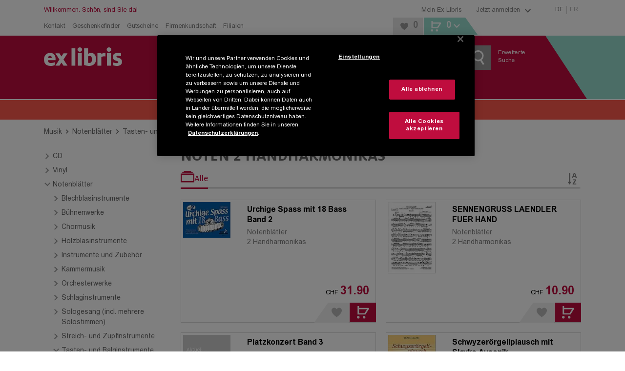

--- FILE ---
content_type: text/html; charset=utf-8
request_url: https://www.exlibris.ch/de/musik/notenblaetter/kategorien/tasten-und-balginstrumente/handharmonika/2-handharmonikas/ci/60082/
body_size: 166543
content:
<!DOCTYPE html><html lang="de"><head><meta charSet="utf-8" data-next-head=""/><meta name="viewport" content="width=device-width, minimum-scale=1, initial-scale=1, maximum-scale=1.0, user-scalable=no, viewport-fit=cover" data-next-head=""/><meta name="format-detection" content="telephone=no" data-next-head=""/><meta http-equiv="Expires" content="0" data-next-head=""/><meta http-equiv="Cache-Control" content="no-store" data-next-head=""/><meta name="apple-mobile-web-app-title" content="Ex Libris" data-next-head=""/><meta name="apple-mobile-web-app-capable" content="yes" data-next-head=""/><link rel="shortcut icon" type="image/x-icon" href="/favicons/favicon.ico" data-next-head=""/><link rel="icon" type="image/svg+xml" href="/favicons/favicon.svg" data-next-head=""/><link rel="icon" type="image/png" sizes="16x16" href="/favicons/favicon-16x16.png" data-next-head=""/><link rel="icon" type="image/png" sizes="32x32" href="/favicons/favicon-32x32.png" data-next-head=""/><link rel="icon" type="image/png" sizes="96x96" href="/favicons/favicon-96x96.png" data-next-head=""/><link rel="apple-touch-icon" sizes="57x57" href="/favicons/apple-icon-57x57.png" data-next-head=""/><link rel="apple-touch-icon" sizes="60x60" href="/favicons/apple-icon-60x60.png" data-next-head=""/><link rel="apple-touch-icon" sizes="72x72" href="/favicons/apple-icon-72x72.png" data-next-head=""/><link rel="apple-touch-icon" sizes="76x76" href="/favicons/apple-icon-76x76.png" data-next-head=""/><link rel="apple-touch-icon" sizes="114x114" href="/favicons/apple-icon-114x114.png" data-next-head=""/><link rel="apple-touch-icon" sizes="120x120" href="/favicons/apple-icon-120x120.png" data-next-head=""/><link rel="apple-touch-icon" sizes="144x144" href="/favicons/apple-icon-144x144.png" data-next-head=""/><link rel="apple-touch-icon" sizes="152x152" href="/favicons/apple-icon-152x152.png" data-next-head=""/><link rel="apple-touch-icon" sizes="180x180" href="/favicons/apple-icon-180x180.png" data-next-head=""/><link rel="apple-touch-icon" href="/favicons/apple-touch-icon.png" data-next-head=""/><link rel="manifest" href="/favicons/manifest.json" data-next-head=""/><link rel="mask-icon" href="/favicons/favicon.svg" color="#bf0d3e" data-next-head=""/><meta name="application-name" content="Ex Libris AG" data-next-head=""/><meta name="msapplication-TileColor" content="#ffffff" data-next-head=""/><meta name="msapplication-TileImage" content="/favicons/ms-icon-144x144.png" data-next-head=""/><meta name="theme-color" content="#bf0d3e" data-next-head=""/><title data-next-head="">Noten 2 Handharmonikas | Ex Libris</title><meta name="description" content="Entdecken Sie jetzt Noten 2 Handharmonikas im Onlineshop von Ex Libris &amp; kaufen Sie direkt online." data-next-head=""/><meta name="robots" content="index, follow" data-next-head=""/><link rel="canonical" href="https://www.exlibris.ch/de/musik/notenblaetter/kategorien/tasten-und-balginstrumente/handharmonika/2-handharmonikas/ci/60082/" data-next-head=""/><meta property="og:type" content="website" data-next-head=""/><meta property="og:title" content="Noten 2 Handharmonikas | Ex Libris" data-next-head=""/><meta property="og:description" content="Entdecken Sie jetzt Noten 2 Handharmonikas im Onlineshop von Ex Libris &amp; kaufen Sie direkt online." data-next-head=""/><meta property="og:url" content="https://www.exlibris.ch/de/musik/notenblaetter/kategorien/tasten-und-balginstrumente/handharmonika/2-handharmonikas/ci/60082/" data-next-head=""/><meta property="og:image" content="https://www.exlibris.ch/images/logo-icon.png" data-next-head=""/><meta name="twitter:card" content="summary_large_image" data-next-head=""/><meta name="twitter:domain" content="http://exlibris.ch" data-next-head=""/><meta name="twitter:url" content="https://www.exlibris.ch/de/musik/notenblaetter/kategorien/tasten-und-balginstrumente/handharmonika/2-handharmonikas/ci/60082/" data-next-head=""/><meta name="twitter:title" content="Noten 2 Handharmonikas | Ex Libris" data-next-head=""/><meta name="twitter:description" content="Entdecken Sie jetzt Noten 2 Handharmonikas im Onlineshop von Ex Libris &amp; kaufen Sie direkt online." data-next-head=""/><meta name="twitter:image" content="https://www.exlibris.ch/images/logo-icon.png" data-next-head=""/><link rel="preconnect" href="https://api.exlibris.ch" crossorigin=""/><link rel="preconnect" href="https://exlibris.arc.epoq.de" crossorigin=""/><link rel="preconnect" href="https://www.googletagmanager.com"/><link rel="preload" href="/fonts/7a57c50b-b9c7-47be-8508-f7c56daf4578.woff2" as="font" crossorigin="" type="font/woff2"/><link rel="preload" href="/fonts/a67e5e1f-ca77-4633-9f5f-fcde5894a60b.woff2" as="font" crossorigin="" type="font/woff2"/><link rel="preload" href="/fonts/4edf4d23-73ea-4d84-9a9d-71227bf9150d.woff2" as="font" crossorigin="" type="font/woff2"/><link rel="preload" href="/fonts/973d4e01-7830-4711-a433-771d0a55d69c.woff2" as="font" crossorigin="" type="font/woff2"/><link rel="preload" href="/_next/static/css/3413679633397f90.css" as="style"/><meta name="sentry-trace" content="13876705cd70c341200b93fd37f429b5-ef70be967e72f5d0-0"/><meta name="baggage" content="sentry-environment=missing,sentry-release=4.6.7-0,sentry-public_key=9521ba72245148efaa77ad7b965ac57f,sentry-trace_id=13876705cd70c341200b93fd37f429b5,sentry-org_id=4509484699549696,sentry-sampled=false,sentry-sample_rand=0.6845482256053173,sentry-sample_rate=0.003"/><script id="consent-mode-script">
  window.dataLayer = window.dataLayer || [];
  function gtag(){dataLayer.push(arguments);}
  gtag('consent', 'default', {
  'ad_storage': 'granted',
  'ad_user_data': 'granted',
  'ad_personalization': 'granted',
  'analytics_storage': 'granted',
  'functionality_storage': 'granted',
  'personalization_storage': 'granted',
  'security_storage': 'granted',
  'region': ['CH'],
  'wait_for_update': 500
});
  gtag('consent', 'default', {
  'ad_storage': 'denied',
  'ad_user_data': 'denied',
  'ad_personalization': 'denied',
  'analytics_storage': 'denied',
  'functionality_storage': 'denied',
  'personalization_storage': 'denied',
  'security_storage': 'denied',
  'wait_for_update': 500
});
</script><script id="g-tag-manager">
  (function(w,d,s,l,i){
    w[l]=w[l]||[];
    w[l].push({
      'gtm.start': new Date().getTime(),
      event:'gtm.js'
    });
    var f=d.getElementsByTagName(s)[0],
      j=d.createElement(s),
      dl=l!='dataLayer'?'&l='+l:'';
    j.async=true;
    j.src='https://www.googletagmanager.com/gtm.js?id='+i+dl+ '&gtm_auth=rFHI8a_KyqJ4GR54TKGX5A&gtm_preview=env-2&gtm_cookies_win=x';
    f.parentNode.insertBefore(j,f);
  })(window,document,'script','dataLayer','GTM-K8LKZBW');
</script><script id="ot-sdk-stub" src="https://cdn.cookielaw.org/scripttemplates/otSDKStub.js" charSet="UTF-8" data-domain-script="0e55d4e9-e932-49d4-835b-8a27f88eeac2" data-document-language="true"></script><script id="ot-opt-anon-wrapper" src="/js/optAnonWrapper.js"></script><link rel="stylesheet" href="/_next/static/css/3413679633397f90.css" data-n-g=""/><noscript data-n-css=""></noscript><script defer="" noModule="" src="/_next/static/chunks/polyfills-42372ed130431b0a.js"></script><script defer="" src="/_next/static/chunks/2284.946713dc9bb35daa.js"></script><script defer="" src="/_next/static/chunks/9986.8db1fbfbac862a48.js"></script><script defer="" src="/_next/static/chunks/7125.cfd3d205ed3acf22.js"></script><script src="/_next/static/chunks/webpack-b33cfcac8793cd28.js" defer=""></script><script src="/_next/static/chunks/framework-5584fa750a424023.js" defer=""></script><script src="/_next/static/chunks/main-2263c6265267ba7c.js" defer=""></script><script src="/_next/static/chunks/pages/_app-64b8c24e0f876d4b.js" defer=""></script><script src="/_next/static/chunks/1232-0126abc6a1a21c4a.js" defer=""></script><script src="/_next/static/chunks/7178-4f36f14c52d48d9c.js" defer=""></script><script src="/_next/static/chunks/2993-ae9761fd1f6d6d6d.js" defer=""></script><script src="/_next/static/chunks/5558-455ab1b22eaf5d59.js" defer=""></script><script src="/_next/static/chunks/5533-5397a8ebfa395c7e.js" defer=""></script><script src="/_next/static/chunks/6676-3327609b1098ceed.js" defer=""></script><script src="/_next/static/chunks/9927-c0d0679538466f8b.js" defer=""></script><script src="/_next/static/chunks/pages/genre-25214587062c8d43.js" defer=""></script><script src="/_next/static/fzLGFrkbjvociDsAHgSEt/_buildManifest.js" defer=""></script><script src="/_next/static/fzLGFrkbjvociDsAHgSEt/_ssgManifest.js" defer=""></script><style data-styled="" data-styled-version="6.1.19">.htbEcF{overflow:hidden;}/*!sc*/
.dFqfqU{overflow:hidden;margin:5px;}/*!sc*/
data-styled.g1[id="IconStyled-sc-d98973f7-0"]{content:"htbEcF,dFqfqU,"}/*!sc*/
.iRdPDd{overflow:hidden;max-width:none;}/*!sc*/
data-styled.g2[id="IconIMGStyled-sc-d98973f7-1"]{content:"iRdPDd,"}/*!sc*/
.iRLzrr{position:relative;width:38px;height:38px;left:50%;top:50%;transform:translate(-50%,-50%);}/*!sc*/
data-styled.g3[id="SpinnerContainerStyled-sc-e4158d89-0"]{content:"iRLzrr,"}/*!sc*/
.gemWte{position:relative;width:38px;height:38px;display:inline-block;}/*!sc*/
.gemWte:after,.gemWte:before{content:'';box-sizing:border-box;width:38px;height:38px;border-radius:50%;background:#808080;position:absolute;left:0;top:0;animation:fgWKcC 2s linear infinite;}/*!sc*/
.gemWte:after{animation-delay:1s;}/*!sc*/
data-styled.g4[id="SpinnerStyled-sc-e4158d89-1"]{content:"gemWte,"}/*!sc*/
.nyMHs{background:none;color:#808080;cursor:pointer;text-decoration:underline;}/*!sc*/
.nyMHs:hover{color:#bf0d3e;}/*!sc*/
data-styled.g10[id="Toggle-sc-af3bd7ed-1"]{content:"nyMHs,"}/*!sc*/
.cANvaA{background:none;color:#808080;cursor:pointer;text-decoration:underline;}/*!sc*/
.cANvaA:hover{color:#bf0d3e;}/*!sc*/
data-styled.g13[id="Toggle-sc-109e2f54-1"]{content:"cANvaA,"}/*!sc*/
.cpVbFz{display:flex;}/*!sc*/
data-styled.g14[id="SocialIconsStyled-sc-c883989f-0"]{content:"cpVbFz,"}/*!sc*/
.gxdEsf{cursor:pointer;margin-right:10px;}/*!sc*/
.gxdEsf:hover{opacity:0.8;}/*!sc*/
data-styled.g15[id="IconContainer-sc-c883989f-1"]{content:"gxdEsf,"}/*!sc*/
.gDBrFI{fill:#000000;}/*!sc*/
data-styled.g16[id="IconStyled-sc-c883989f-2"]{content:"gDBrFI,"}/*!sc*/
.tooltipModal{position:absolute;z-index:1070;padding:1px;}/*!sc*/
.tooltipModal-hidden{display:none;}/*!sc*/
.isSticky{position:fixed;z-index:1500;}/*!sc*/
.tooltipModal-inner{padding:15px;background-color:#ffffff;min-height:34px;border:2px solid #e6e6e6;min-width:270px;max-width:270px;}/*!sc*/
.immediate-pickup-tooltip .tooltipModal-arrow{display:none;}/*!sc*/
.immediate-pickup-tooltip .tooltipModal-inner{padding:0;}/*!sc*/
.tooltipModal-arrow,.tooltipModal-arrow-inner{position:absolute;width:0;height:0;border-color:transparent;border-style:solid;}/*!sc*/
.tooltipModal-placement-top .tooltipModal-arrow,.tooltipModal-placement-topLeft .tooltipModal-arrow,.tooltipModal-placement-topRight .tooltipModal-arrow{bottom:-5px;margin-left:-8px;border-width:8px 8px 0;border-top-color:#e6e6e6;}/*!sc*/
.tooltipModal-placement-top .tooltipModal-arrow-inner,.tooltipModal-placement-topLeft .tooltipModal-arrow-inner,.tooltipModal-placement-topRight .tooltipModal-arrow-inner{bottom:2px;margin-left:-8px;border-width:8px 8px 0;border-top-color:#ffffff;}/*!sc*/
.tooltipModal-placement-top .tooltipModal-arrow{left:50%;}/*!sc*/
.tooltipModal-placement-topLeft .tooltipModal-arrow{left:15%;}/*!sc*/
.tooltipModal-placement-topRight .tooltipModal-arrow{right:15%;}/*!sc*/
.tooltipModal-placement-right .tooltipModal-arrow,.tooltipModal-placement-rightTop .tooltipModal-arrow,.tooltipModal-placement-rightBottom .tooltipModal-arrow{left:-5px;margin-top:-8px;border-width:8px 8px 8px 0;border-right-color:#e6e6e6;}/*!sc*/
.tooltipModal-placement-right .tooltipModal-arrow-inner,.tooltipModal-placement-rightTop .tooltipModal-arrow-inner,.tooltipModal-placement-rightBottom .tooltipModal-arrow-inner{left:2px;margin-top:-8px;border-width:8px 8px 8px 0;border-right-color:#ffffff;}/*!sc*/
.tooltipModal-placement-right .tooltipModal-arrow{top:50%;}/*!sc*/
.tooltipModal-placement-rightTop .tooltipModal-arrow{top:15%;margin-top:0;}/*!sc*/
.tooltipModal-placement-rightBottom .tooltipModal-arrow{bottom:15%;}/*!sc*/
.tooltipModal-placement-left .tooltipModal-arrow,.tooltipModal-placement-leftTop .tooltipModal-arrow,.tooltipModal-placement-leftBottom .tooltipModal-arrow{right:-5px;margin-top:-8px;border-width:8px 0 8px 8px;border-left-color:#ffffff;}/*!sc*/
.tooltipModal-placement-left .tooltipModal-arrow-inner,.tooltipModal-placement-leftTop .tooltipModal-arrow-inner,.tooltipModal-placement-leftBottom .tooltipModal-arrow-inner{right:2px;margin-top:-8px;border-width:8px 0 8px 8px;border-left-color:#ffffff;}/*!sc*/
.tooltipModal-placement-left .tooltipModal-arrow{top:50%;}/*!sc*/
.tooltipModal-placement-leftTop .tooltipModal-arrow{top:15%;margin-top:0;}/*!sc*/
.tooltipModal-placement-leftBottom .tooltipModal-arrow{bottom:15%;}/*!sc*/
.tooltipModal-placement-bottom .tooltipModal-arrow,.tooltipModal-placement-bottomLeft .tooltipModal-arrow,.tooltipModal-placement-bottomRight .tooltipModal-arrow{top:-5px!important;margin-left:-8px;border-width:0 8px 8px;border-bottom-color:#e6e6e6;}/*!sc*/
.tooltipModal-placement-bottom .tooltipModal-arrow-inner,.tooltipModal-placement-bottomLeft .tooltipModal-arrow-inner,.tooltipModal-placement-bottomRight .tooltipModal-arrow-inner{top:2px;margin-left:-8px;border-width:0 8px 8px;border-bottom-color:#ffffff;}/*!sc*/
.tooltipModal-placement-bottom .tooltipModal-arrow{left:50%;}/*!sc*/
.tooltipModal-placement-bottomLeft .tooltipModal-arrow{left:15%;}/*!sc*/
.tooltipModal-placement-bottomRight .tooltipModal-arrow{right:15%;}/*!sc*/
.tooltipModal-fade-enter,.tooltipModal-fade-appear{animation:fadeIn 0.3s;}/*!sc*/
.tooltipModal-fade-leave{opacity:0;animation:fadeOut 0.4s;}/*!sc*/
@keyframes fadeIn{0%{opacity:0;}100%{opacity:1;}}/*!sc*/
@keyframes fadeOut{0%{opacity:1;}100%{opacity:0;}}/*!sc*/
data-styled.g17[id="sc-global-iWovWw1"]{content:"sc-global-iWovWw1,"}/*!sc*/
.debiYl.debiYl li{list-style:none;}/*!sc*/
data-styled.g22[id="TileEngineWrapper-sc-d08c04ee-0"]{content:"debiYl,"}/*!sc*/
.keogKm{width:100%;}/*!sc*/
data-styled.g23[id="ElementTrackingStyled-sc-d08c04ee-1"]{content:"keogKm,"}/*!sc*/
.lleWnA{position:fixed;top:0;left:0;height:100%;width:100%;background-color:rgba(255,255,255,0.8);z-index:10001;display:flex;flex-flow:column;justify-content:center;align-items:center;}/*!sc*/
.lleWnA .checkout-spinner{display:flex;justify-content:center;position:initial;left:initial;top:initial;transform:initial;}/*!sc*/
data-styled.g24[id="RequestLoadingBox-sc-7946802d-0"]{content:"lleWnA,"}/*!sc*/
.dUllBk{font-family:FF Milo W05,Arial,Gadget,sans-serif;font-weight:700;font-size:32px;line-height:38px;text-transform:uppercase;text-align:center;max-width:720px;padding:0 45px;}/*!sc*/
data-styled.g25[id="Message-sc-7946802d-1"]{content:"dUllBk,"}/*!sc*/
.hvIZVP{display:none;}/*!sc*/
data-styled.g26[id="RequestLoadingContainer-sc-fbbc2a7b-0"]{content:"hvIZVP,"}/*!sc*/
.hezHKZ .Toastify__toast-body{font-family:Arial W05,Arial,Gadget,sans-serif;font-size:14px;color:#666666;}/*!sc*/
.hezHKZ .Toastify__toast{bottom:30px;margin:0 auto;width:95%;min-height:46px;box-shadow:0px 3px 10px 2px;border-right:5px solid #98dbce;border-radius:0;}/*!sc*/
@media (min-width: 768px){.hezHKZ .Toastify__toast{width:330px;}}/*!sc*/
@media (min-width: 1024px){.hezHKZ .Toastify__toast{right:20px;bottom:auto;}}/*!sc*/
.hezHKZ .Toastify__toast button{padding:5px 10px 0 0;opacity:1;}/*!sc*/
.hezHKZ .Toastify__toast button svg{width:18px;height:20px;fill:#999999;}/*!sc*/
.hezHKZ .Toastify__toast button:hover svg{fill:#b7b7b7;}/*!sc*/
data-styled.g42[id="ToasterStyled-sc-dc5e198e-0"]{content:"hezHKZ,"}/*!sc*/
.ejknAJ{height:60px;}/*!sc*/
@media (min-width: 1024px){.ejknAJ{height:40px;}}/*!sc*/
data-styled.g43[id="ActionBannerStyled-sc-3d57ab71-0"]{content:"ejknAJ,"}/*!sc*/
.enkLCk{font-family:FF Milo W05,Arial,Gadget,sans-serif;padding:0 20px;padding:0;width:100%;align-items:center;background-color:#bf0d3e;color:#ffffff;cursor:pointer;display:inline-flex;font-size:18px;justify-content:center;line-height:21px;padding:15px 30px 14px;text-align:center;height:50px;padding:0 30px;}/*!sc*/
@media (min-width: 1024px){.enkLCk{width:auto;}}/*!sc*/
@media (hover:hover) and (pointer:fine){.enkLCk:hover{background-color:#cc3d65;}}/*!sc*/
.enkLCk:disabled{background-color:#cccccc;color:#808080;cursor:not-allowed;}/*!sc*/
@media (min-width: 1024px){.enkLCk{height:40px;min-height:inherit;padding:10px 20px 9px;}}/*!sc*/
@media (min-width: 1024px){.enkLCk{height:40px;padding:0 20px;}}/*!sc*/
.koqbgv{font-family:FF Milo W05,Arial,Gadget,sans-serif;padding:0 20px;align-items:center;background-color:#bf0d3e;color:#ffffff;cursor:pointer;display:inline-flex;font-size:18px;justify-content:center;line-height:21px;padding:15px 30px 14px;text-align:center;height:50px;padding:0 30px;}/*!sc*/
@media (hover:hover) and (pointer:fine){.koqbgv:hover{background-color:#cc3d65;}}/*!sc*/
.koqbgv:disabled{background-color:#cccccc;color:#808080;cursor:not-allowed;}/*!sc*/
@media (min-width: 1024px){.koqbgv{height:40px;min-height:inherit;padding:10px 20px 9px;}}/*!sc*/
@media (min-width: 1024px){.koqbgv{height:40px;padding:0 20px;}}/*!sc*/
.hvhALT{font-family:FF Milo W05,Arial,Gadget,sans-serif;padding:0 20px;padding:0;width:100%;align-items:center;background-color:#bf0d3e;color:#ffffff;cursor:pointer;display:inline-flex;font-size:18px;justify-content:center;line-height:21px;padding:15px 30px 14px;text-align:center;margin-left:2px;height:50px;padding:0 30px;}/*!sc*/
@media (min-width: 1024px){.hvhALT{width:auto;}}/*!sc*/
@media (hover:hover) and (pointer:fine){.hvhALT:hover{background-color:#cc3d65;}}/*!sc*/
.hvhALT:disabled{background-color:#cccccc;color:#808080;cursor:not-allowed;}/*!sc*/
@media (min-width: 1024px){.hvhALT{height:40px;min-height:inherit;padding:10px 20px 9px;}}/*!sc*/
.hvhALT.hvhALT.hvhALT{padding:0 9px 0 10px;}/*!sc*/
@media (min-width: 0px) and (max-width: 1023px){.hvhALT.hvhALT.hvhALT{height:37px;width:52px;}.hvhALT.hvhALT.hvhALT svg{height:23px;width:23px;}}/*!sc*/
@media (min-width: 1024px){.hvhALT{height:40px;padding:0 20px;}}/*!sc*/
.OsPQO{font-family:FF Milo W05,Arial,Gadget,sans-serif;align-items:center;background-color:#bf0d3e;color:#ffffff;cursor:pointer;display:inline-flex;font-size:18px;justify-content:center;line-height:21px;padding:15px 30px 14px;text-align:center;height:50px;padding:0 30px;}/*!sc*/
.OsPQO.OsPQO.OsPQO{width:100%;}/*!sc*/
@media (min-width: 1024px){.OsPQO.OsPQO.OsPQO{font-size:12px;height:30px;line-height:30px;padding:0 10px;width:auto;}}/*!sc*/
@media (hover:hover) and (pointer:fine){.OsPQO:hover{background-color:#cc3d65;}}/*!sc*/
.OsPQO:disabled{background-color:#cccccc;color:#808080;cursor:not-allowed;}/*!sc*/
@media (min-width: 1024px){.OsPQO{height:40px;min-height:inherit;padding:10px 20px 9px;}}/*!sc*/
@media (min-width: 1024px){.OsPQO{height:40px;padding:0 20px;}}/*!sc*/
data-styled.g44[id="sc-1f60d4de-0"]{content:"enkLCk,koqbgv,hvhALT,OsPQO,"}/*!sc*/
.fCHMdi{color:#808080;display:block;font-size:13px;text-decoration:none;}/*!sc*/
.fCHMdi:hover{color:#bf0d3e;}/*!sc*/
.eGtKsG{color:#808080;font-family:FF Milo W05,Arial,Gadget,sans-serif;font-weight:400;font-size:13px;line-height:21px;}/*!sc*/
.eGtKsG:hover{color:#bf0d3e;}/*!sc*/
.gfrScU{display:block;font-size:16px;padding-bottom:25px;text-decoration:none;color:#000000;}/*!sc*/
.gfrScU:hover{color:#df869f;}/*!sc*/
@media (min-width: 1024px){.gfrScU{color:#ffffff;font-size:12px;padding-bottom:4px;}}/*!sc*/
.hzcvMb{color:#808080;font-family:Arial W05,Arial,Gadget,sans-serif;font-size:14px;line-height:21px;text-decoration:none;color:#666666;}/*!sc*/
.hzcvMb:hover{color:#bf0d3e;}/*!sc*/
.hzcvMb.active{color:#bf0d3e;}/*!sc*/
.jfPnEq{color:#bf0d3e;font-family:Arial W05,Arial,Gadget,sans-serif;display:block;font-size:18px;padding-bottom:10px;text-decoration:none;font-weight:bold;}/*!sc*/
.jfPnEq:hover{color:#cc3d65;}/*!sc*/
.bbiReB{display:block;font-size:16px;padding-bottom:25px;text-decoration:none;color:#ffffff;}/*!sc*/
.bbiReB:hover{color:#df869f;}/*!sc*/
@media (min-width: 1024px){.bbiReB{display:inline;font-size:12px;padding-bottom:4px;}}/*!sc*/
data-styled.g50[id="sc-15e23106-0"]{content:"fCHMdi,eGtKsG,gfrScU,hzcvMb,jfPnEq,bbiReB,"}/*!sc*/
.AaVJu{display:flex;margin:0 auto;max-width:1140px;width:100%;padding:0 20px;}/*!sc*/
.AaVJu >*:not(aside){width:100%;}/*!sc*/
@media (min-width: 0px) and (max-width: 1023px){.AaVJu .full-width{margin-left:-20px;margin-right:-20px;width:calc(100% + 40px);}}/*!sc*/
.AaVJu >aside{display:none;box-sizing:content-box;padding:0 20px 0 0;}/*!sc*/
@media (min-width: 1024px){.AaVJu >aside{display:block;}}/*!sc*/
@media only screen and (max-width:1140px){.AaVJu >aside{width:220px;}}/*!sc*/
@media only screen and (min-width:1141px){.AaVJu >aside{width:260px;}}/*!sc*/
.AaVJu >aside~*{width:100%;}/*!sc*/
@media (min-width:1024px) and (max-width:1140px){.AaVJu >aside~*{width:700px;}}/*!sc*/
@media (min-width:1141px){.AaVJu >aside~*{max-width:820px;}}/*!sc*/
data-styled.g52[id="ContentBoundsRf-sc-4bd088ca-0"]{content:"AaVJu,"}/*!sc*/
.dNxhKO.head-content{padding-top:16px;}/*!sc*/
@media (min-width: 1024px){.dNxhKO.head-content{padding-top:24px;}}/*!sc*/
.dNxhKO.head-content-small{padding-top:15px;}/*!sc*/
.dNxhKO.previous-footer{margin-bottom:25px;}/*!sc*/
.dNxhKO.previous-footer-new{margin-bottom:0;}/*!sc*/
data-styled.g53[id="PageContentBoundedStyled-sc-4bd088ca-1"]{content:"dNxhKO,"}/*!sc*/
.eyPQQR{padding:0;}/*!sc*/
@media (min-width: 1024px){.eyPQQR{margin:0 auto;max-width:1140px;width:100%;}}/*!sc*/
@media print{.eyPQQR{width:100%;padding:0;margin:0;}}/*!sc*/
data-styled.g54[id="sc-24884882-0"]{content:"eyPQQR,"}/*!sc*/
.dppHAU{position:relative;}/*!sc*/
.dppHAU :disabled{background-color:#f5f5f5;color:#cccccc;cursor:not-allowed;}/*!sc*/
@supports (-ms-ime-align:auto){.dppHAU{border:0;}}/*!sc*/
data-styled.g56[id="ButtonStyled-sc-7ee6bcc0-0"]{content:"dppHAU,"}/*!sc*/
.idCMQm{transition:opacity 300ms ease-in-out;opacity:100;}/*!sc*/
data-styled.g58[id="TextContainer-sc-7ee6bcc0-2"]{content:"idCMQm,"}/*!sc*/
.cogsdF{font-family:FF Milo W05,Arial,Gadget,sans-serif;font-weight:700;letter-spacing:0;font-size:24px;line-height:28px;hyphens:none;margin-bottom:13px;text-transform:uppercase;color:#666666;}/*!sc*/
@media (min-width: 1024px){.cogsdF{font-size:32px;line-height:32px;}}/*!sc*/
.fTSULD{font-family:FF Milo W05,Arial,Gadget,sans-serif;font-weight:700;letter-spacing:0;font-family:Arial W05,Arial,Gadget,sans-serif;font-size:16px;line-height:21px;color:#ffffff;margin-bottom:12px;display:inline-block;}/*!sc*/
@media (min-width: 1024px){.fTSULD{font-size:14px;line-height:normal;}}/*!sc*/
.dPLvBR{font-family:FF Milo W05,Arial,Gadget,sans-serif;font-weight:700;letter-spacing:0;font-family:Arial W05,Arial,Gadget,sans-serif;font-size:16px;line-height:21px;color:#666666;display:inline-block;}/*!sc*/
@media (min-width: 1024px){.dPLvBR{font-size:14px;line-height:normal;}}/*!sc*/
data-styled.g61[id="sc-9731f60f-0"]{content:"cogsdF,fTSULD,dPLvBR,"}/*!sc*/
.hbAsTC{font-family:Arial W05,Arial,Gadget,sans-serif;height:50px;font-size:16px;color:#666666;margin:0;text-indent:15px;width:100%;border-radius:0;hyphens:initial;padding:10px 10px 10px 0;}/*!sc*/
.hbAsTC :disabled{background-color:#f5f5f5;color:#b7b7b7;}/*!sc*/
.hbAsTC[type="search"]{appearance:none;}/*!sc*/
.hbAsTC[type="search"] :focus{outline-offset:inherit;outline-width:thin;}/*!sc*/
@media (min-width: 1024px){.hbAsTC{font-size:14px;height:38px;text-indent:0;padding:10px 10px 10px 5px;}}/*!sc*/
data-styled.g71[id="sc-7cefd1e7-0"]{content:"hbAsTC,"}/*!sc*/
.jsKWeu{position:relative;display:flex;flex-direction:column;width:100%;align-items:flex-start;}/*!sc*/
.jsKWeu label{position:absolute;pointer-events:none;transform:translate(0,13px);transform-origin:top left;transition:200ms cubic-bezier(0,0,0.2,1) 0ms;line-height:1;left:10px;color:#999999;}/*!sc*/
.jsKWeu input{text-indent:0px;padding-left:15px;}/*!sc*/
@media (min-width: 1024px){.jsKWeu input{text-indent:5px;padding-left:0px;}}/*!sc*/
data-styled.g73[id="TextFieldInputContainer-sc-f314a72-0"]{content:"jsKWeu,"}/*!sc*/
.fYqOta{font-size:12px;margin-bottom:12px!important;color:#000000;}/*!sc*/
@media (min-width: 1024px){.fYqOta{color:#ffffff;}}/*!sc*/
data-styled.g86[id="AppDownloadHeadineStyled-sc-1e8ef015-0"]{content:"fYqOta,"}/*!sc*/
.iCrrzS{display:flex;flex-wrap:wrap;gap:20px;}/*!sc*/
@media (min-width: 768px){.iCrrzS{gap:10px;}}/*!sc*/
data-styled.g87[id="AppDownloadBadgesStyled-sc-1e8ef015-1"]{content:"iCrrzS,"}/*!sc*/
.fQcSdZ{width:60px;height:60px;}/*!sc*/
data-styled.g88[id="QrCodeAppDownloadStyled-sc-1e8ef015-2"]{content:"fQcSdZ,"}/*!sc*/
.incNlY{display:flex;flex-wrap:wrap;height:auto;background-color:#bf0d3e;padding-top:36px;padding-bottom:10px;}/*!sc*/
@media (min-width: 768px){.incNlY{background-color:transparent;padding-top:17px;padding-bottom:25px;align-items:flex-end;flex-wrap:nowrap;}}/*!sc*/
@media (min-width: 1024px){.incNlY{width:calc(100% - 300px);}}/*!sc*/
data-styled.g96[id="Container-sc-ecc8d535-0"]{content:"incNlY,"}/*!sc*/
.bRtgVJ{width:100%;margin-right:0;margin-bottom:24px;}/*!sc*/
.bRtgVJ>span{display:flex;}/*!sc*/
@media (min-width: 768px){.bRtgVJ{width:110px;height:30px;margin-right:6.2%;margin-bottom:0;}}/*!sc*/
@media (min-width: 1024px){.bRtgVJ{margin-right:0;width:25%;display:flex;align-items:center;}}/*!sc*/
.bRtgVJ svg{width:110px;height:auto;display:inline-block;vertical-align:middle;}/*!sc*/
data-styled.g97[id="LogoWrapper-sc-ecc8d535-1"]{content:"bRtgVJ,"}/*!sc*/
.eJQNbw{color:#ffffff;font-size:18px;line-height:160%;}/*!sc*/
@media (min-width: 1024px){.eJQNbw{line-height:100%;}}/*!sc*/
@media (min-width: 1024px){.eJQNbw{font-size:16px;}}/*!sc*/
data-styled.g98[id="SloganWrapper-sc-ecc8d535-2"]{content:"eJQNbw,"}/*!sc*/
.bsLzgp{font-family:Arial W05,Arial,Gadget,sans-serif;font-weight:400;font-size:12px;line-height:160%;margin-bottom:10px;}/*!sc*/
data-styled.g122[id="Description-sc-86f1a04a-0"]{content:"bsLzgp,"}/*!sc*/
.iDHFcZ{height:auto;overflow:hidden;width:100%;}/*!sc*/
data-styled.g123[id="FormStyled-sc-86f1a04a-1"]{content:"iDHFcZ,"}/*!sc*/
.FdiXY{margin-bottom:15px;}/*!sc*/
@media (min-width: 1024px){.FdiXY{height:32px;text-indent:10px;font-size:12px;margin-bottom:10px;}}/*!sc*/
data-styled.g124[id="NlTextFieldStyled-sc-86f1a04a-2"]{content:"FdiXY,"}/*!sc*/
.bcMOuL{float:right;}/*!sc*/
data-styled.g126[id="ButtonWithSpinnerStyled-sc-86f1a04a-4"]{content:"bcMOuL,"}/*!sc*/
.edEXkm{font-family:Arial W05,Arial,Gadget,sans-serif;line-height:160%;margin-bottom:10px;color:#000000;width:100%;}/*!sc*/
@media (min-width: 1024px){.edEXkm{font-weight:400;font-size:12px;color:inherit;}}/*!sc*/
.edEXkm button{color:inherit;}/*!sc*/
.edEXkm button:hover{color:#df869f;}/*!sc*/
data-styled.g128[id="DSEText-sc-86f1a04a-6"]{content:"edEXkm,"}/*!sc*/
.eLhinT{font-family:Arial W05,Arial,Gadget,sans-serif;}/*!sc*/
.eLhinT .sc-9731f60f-0,.eLhinT p{font-size:14px;color:#000000;}/*!sc*/
@media (min-width: 1024px){.eLhinT .sc-9731f60f-0,.eLhinT p{font-size:12px;color:#ffffff;}}/*!sc*/
data-styled.g130[id="Container-sc-3a4cc8a5-0"]{content:"eLhinT,"}/*!sc*/
.hxdLnk{display:flex;align-items:center;}/*!sc*/
.hxdLnk *:first-of-type>a{border-right:1px solid #ccc;}/*!sc*/
@media (min-width: 1024px){.hxdLnk{padding-top:6px;max-height:36px;}}/*!sc*/
data-styled.g164[id="LanguageSwitcher-sc-75930c66-0"]{content:"hxdLnk,"}/*!sc*/
.bHDnlv{color:#808080;font-family:FF Milo W05,Arial,Gadget,sans-serif;font-weight:400;font-size:13px;line-height:21px;font-family:Arial W05,Arial,Gadget,sans-serif;text-decoration:none;padding:2px 6px 2px 6px;color:#808080;}/*!sc*/
.bHDnlv:hover{color:#bf0d3e;}/*!sc*/
.bZWNQe{color:#808080;font-family:FF Milo W05,Arial,Gadget,sans-serif;font-weight:400;font-size:13px;line-height:21px;font-family:Arial W05,Arial,Gadget,sans-serif;text-decoration:none;padding:2px 6px 2px 6px;color:#b7b7b7;}/*!sc*/
.bZWNQe:hover{color:#bf0d3e;}/*!sc*/
data-styled.g165[id="Language-sc-75930c66-1"]{content:"bHDnlv,bZWNQe,"}/*!sc*/
.dTvNTs{display:inline-flex;justify-content:flex-end;}/*!sc*/
data-styled.g179[id="WidgetWishCartContainerStyled-sc-dc3eb850-0"]{content:"dTvNTs,"}/*!sc*/
.gNylId{position:relative;height:35px;line-height:35px;font-weight:700;font-family:Arial W05,Arial,Gadget,sans-serif;width:auto;padding:0 10px;margin-right:2px;background-color:#e6e6e6;color:#999999;}/*!sc*/
.gNylId:hover{background:#e6e6e6;}/*!sc*/
data-styled.g180[id="WishlistButton-sc-dc3eb850-1"]{content:"gNylId,"}/*!sc*/
.jUWMLb{position:relative;font-size:18px;font-weight:700;height:35px;line-height:35px;color:#ffffff;background-color:#98dbce;width:110px;padding:0 0 0 9px;}/*!sc*/
.jUWMLb:after{display:block;position:absolute;right:0;top:0;content:'';border-bottom:35px solid transparent;border-right:25px solid #ffffff;}/*!sc*/
data-styled.g181[id="BasketWidgetButton-sc-dc3eb850-2"]{content:"jUWMLb,"}/*!sc*/
.kkTfzL{margin-right:10px;}/*!sc*/
data-styled.g182[id="IconStyled-sc-dc3eb850-3"]{content:"kkTfzL,"}/*!sc*/
.dTjvHB{cursor:pointer;display:flex;align-items:center;justify-content:flex-start;height:100%;}/*!sc*/
data-styled.g183[id="BasketWidgetButtonContent-sc-dc3eb850-4"]{content:"dTjvHB,"}/*!sc*/
.hbXRgt{display:flex;}/*!sc*/
data-styled.g185[id="IconWrapper-sc-dc3eb850-6"]{content:"hbXRgt,"}/*!sc*/
html{font-family:Arial W05,Arial,Gadget,sans-serif;font-size:14px;line-height:120%;color:#666666;-webkit-font-smoothing:antialiased;-moz-osx-font-smoothing:grayscale;font-variant-numeric:lining-nums;scrollbar-gutter:stable;}/*!sc*/
html h1,html h2,html h3,html h4,html h5,html h6,html h7,html .h1,html .h2,html .h3,html .h4,html .h5,html .h6,html .h7{font-family:FF Milo W05,Arial,Gadget,sans-serif;font-weight:700;letter-spacing:0;}/*!sc*/
html h1,html .h1{font-size:32px;line-height:32px;margin-bottom:13px;text-transform:uppercase;}/*!sc*/
html h2,html .h2{font-size:24px;line-height:25px;text-transform:uppercase;}/*!sc*/
html h3,html .h3{font-size:24px;line-height:25px;margin-bottom:20px;}/*!sc*/
html h4,html .h4{font-size:20px;line-height:22px;text-transform:uppercase;margin-bottom:15px;}/*!sc*/
@media (min-width: 1024px){html h4,html .h4{font-size:18px;line-height:normal;text-transform:none;}}/*!sc*/
html h5,html .h5{font-family:Arial W05,Arial,Gadget,sans-serif;font-size:18px;line-height:21px;}/*!sc*/
@media (min-width: 1024px){html h5,html .h5{font-family:FF Milo W05,Arial,Gadget,sans-serif;font-size:14px;line-height:normal;}}/*!sc*/
html h6,html .h6{font-family:Arial W05,Arial,Gadget,sans-serif;font-size:16px;line-height:21px;}/*!sc*/
@media (min-width: 1024px){html h6,html .h6{font-size:14px;line-height:normal;}}/*!sc*/
html h7,html .h7{font-family:Arial W05,Arial,Gadget,sans-serif;font-size:14px;line-height:21px;}/*!sc*/
body{overflow-x:hidden!important;}/*!sc*/
p{font-size:14px;line-height:21px;hyphens:auto;}/*!sc*/
p a{color:#808080;font-weight:400;font-size:16px;line-height:21px;font-size:inherit;font-family:inherit;line-height:inherit;}/*!sc*/
p a:hover{color:#bf0d3e;}/*!sc*/
label{font-size:14px;color:#666666;}/*!sc*/
input{border:2px solid #e6e6e6;font-family:Arial W05,Arial,Gadget,sans-serif;}/*!sc*/
input[type='text']::-webkit-search-decoration,input[type='text']::-webkit-search-cancel-button,input[type='text']::-webkit-search-results-button,input[type='text']::-webkit-search-results-decoration{appearance:none;}/*!sc*/
input[type='text']::-ms-clear,input[type='text']::-ms-reveal{display:none!important;width:0!important;height:0!important;color:transparent!important;}/*!sc*/
img{max-width:100%;height:auto;}/*!sc*/
.grecaptcha-badge{visibility:hidden;}/*!sc*/
.globals-md{font-size:14px;font-weight:400;font-family:Arial W05,Arial,Gadget,sans-serif;hyphens:none;overflow-wrap:break-word;line-height:21px;}/*!sc*/
.globals-md a,.globals-md a:hover,.globals-md a:visited{text-decoration:underline;cursor:pointer;color:grey;}/*!sc*/
.globals-md ul{margin:15px 0 15px 15px;padding:0;}/*!sc*/
.globals-md ul,.globals-md ol{list-style-position:inside;}/*!sc*/
.globals-md ul li{margin:0 0 0 10px;padding:2px 0;list-style:disc;}/*!sc*/
.globals-md p+p{margin-top:21px;}/*!sc*/
.globals-md p+h1,.globals-md p+h2,.globals-md p+h3,.globals-md p+h4{margin-top:21px;}/*!sc*/
.globals-cms{font-size:16px;line-height:21px;word-break:inherit;overflow-wrap:normal;hyphens:initial;}/*!sc*/
.globals-cms h1,.globals-cms h2,.globals-cms h3,.globals-cms h4,.globals-cms h5,.globals-cms h6{clear:both;}/*!sc*/
@media (min-width: 768px){.globals-cms h1,.globals-cms h2,.globals-cms h3,.globals-cms h4,.globals-cms h5,.globals-cms h6{word-break:inherit;overflow-wrap:normal;hyphens:initial;}}/*!sc*/
.globals-cms h2,.globals-cms .h2{margin-bottom:10px;}/*!sc*/
.globals-cms h3,.globals-cms .h3{margin-bottom:15px;}/*!sc*/
.globals-cms h4,.globals-cms .h4{text-transform:none;}/*!sc*/
.globals-cms h5,.globals-cms .h5{font-family:Arial W05,Arial,Gadget,sans-serif;margin-bottom:10px;}/*!sc*/
.globals-cms h6+div{margin-top:25px;}/*!sc*/
.globals-cms a{color:#808080;font-weight:400;font-size:16px;line-height:21px;font-size:inherit;}/*!sc*/
.globals-cms a:hover{color:#bf0d3e;}/*!sc*/
.globals-cms .cms-link-button{align-items:center;background-color:#bf0d3e;color:#ffffff;cursor:pointer;display:inline-flex;font-size:18px;justify-content:center;line-height:21px;padding:15px 30px 14px;text-align:center;text-decoration:none;}/*!sc*/
@media (hover:hover) and (pointer:fine){.globals-cms .cms-link-button:hover{background-color:#cc3d65;}}/*!sc*/
.globals-cms .cms-link-button:disabled{background-color:#cccccc;color:#808080;cursor:not-allowed;}/*!sc*/
@media (min-width: 1024px){.globals-cms .cms-link-button{height:40px;min-height:inherit;padding:10px 20px 9px;}}/*!sc*/
@media (hover:hover) and (pointer:fine){.globals-cms .cms-link-button:hover{color:#ffffff;}}/*!sc*/
.globals-cms blockquote,.globals-cms q{quotes:none;}/*!sc*/
.globals-cms blockquote:after,.globals-cms blockquote:before,.globals-cms q:after,.globals-cms q::before{content:'';}/*!sc*/
.globals-cms ins{background-color:#ff9;color:#000000;text-decoration:none;}/*!sc*/
.globals-cms mark{background-color:#ff9;color:#000000;font-style:italic;font-family:FF Milo W05,Arial,Gadget,sans-serif;font-weight:700;}/*!sc*/
.globals-cms del{position:relative;white-space:nowrap;}/*!sc*/
.globals-cms del:after{border-top:1px solid black;position:absolute;content:'';right:0;top:40%;left:0;}/*!sc*/
.globals-cms abbr[title],.globals-cms dfn[title]{border-bottom:1px dotted;cursor:help;}/*!sc*/
.globals-cms small{font-size:85%;}/*!sc*/
.globals-cms pre{white-space:pre-wrap;word-wrap:break-word;padding:15px;}/*!sc*/
.globals-cms ::selection{text-shadow:none;}/*!sc*/
.globals-cms div+h1,.globals-cms p+h1{padding-top:25px;}/*!sc*/
.globals-cms div+h2,.globals-cms p+h2{padding-top:21px;}/*!sc*/
.globals-cms div+h3,.globals-cms p+h3{padding-top:10px;}/*!sc*/
.globals-cms div+h4,.globals-cms p+h4{padding-top:10px;}/*!sc*/
.globals-cms div+h5,.globals-cms p+h5{padding-top:0;}/*!sc*/
.globals-cms div+h6,.globals-cms p+h6{padding-top:0;}/*!sc*/
.globals-cms b,.globals-cms strong{font-weight:700;}/*!sc*/
.globals-cms em,.globals-cms i{font-style:italic;}/*!sc*/
.globals-cms p{line-height:21px;}/*!sc*/
.globals-cms p a{font-family:inherit;font-size:inherit;line-height:inherit;}/*!sc*/
.globals-cms sub,.globals-cms sup{font-size:75%;line-height:normal;position:relative;vertical-align:baseline;}/*!sc*/
.globals-cms sup{top:-0.5em;}/*!sc*/
.globals-cms sub{bottom:-0.25em;}/*!sc*/
.globals-cms u{text-decoration:none;}/*!sc*/
.globals-cms ul:not([class]),.globals-cms ol:not([class]){margin:15px 0 15px 15px;padding:0;}/*!sc*/
.globals-cms ul li,.globals-cms ol li{margin:0 0 0 10px;padding:2px 0 2px 0;list-style:disc;}/*!sc*/
.globals-cms ul li ul,.globals-cms ol li ol{margin:2px 0 5px 15px;}/*!sc*/
.globals-cms ol{list-style-type:decimal;}/*!sc*/
.globals-cms ol li{list-style:decimal;}/*!sc*/
.globals-cms hr{color:#e6e6e6;background-color:#e6e6e6;height:2px;border:none;}/*!sc*/
.globals-cms iframe{max-width:100%;}/*!sc*/
.globals-cms td{vertical-align:top;}/*!sc*/
data-styled.g243[id="sc-global-eYjFls1"]{content:"sc-global-eYjFls1,"}/*!sc*/
.eSivDv{height:40px;}/*!sc*/
@media (min-width: 1024px){.eSivDv{height:auto;margin-top:12px;}}/*!sc*/
data-styled.g400[id="BreadcrumbWrapper-sc-fe9cb0c3-0"]{content:"eSivDv,"}/*!sc*/
.NhEch{overflow-x:scroll;overflow-y:hidden;display:flex;align-items:center;}/*!sc*/
@media (min-width: 1024px){.NhEch{overflow:auto;}}/*!sc*/
.NhEch::-webkit-scrollbar{display:none;}/*!sc*/
data-styled.g401[id="BreadcrumbScroller-sc-fe9cb0c3-1"]{content:"NhEch,"}/*!sc*/
.bYXvwR{display:inline-flex;align-items:center;margin-top:3px;}/*!sc*/
@media (min-width: 1024px){.bYXvwR{flex-wrap:wrap;}}/*!sc*/
data-styled.g402[id="BreadcrumbContainer-sc-fe9cb0c3-2"]{content:"bYXvwR,"}/*!sc*/
.hYYCYB{display:inline-flex;align-items:center;white-space:nowrap;transition:transform 0.1s,opacity 0s;}/*!sc*/
@media (min-width: 1024px){.hYYCYB{white-space:inherit;}}/*!sc*/
.hYYCYB.animated.isHidden{width:0;height:0;opacity:0;transform:scaleY(0);}/*!sc*/
.hYYCYB.animated.isVisible{width:auto;height:auto;opacity:1;transform:scaleY(1);}/*!sc*/
data-styled.g403[id="sc-fe9cb0c3-3"]{content:"hYYCYB,"}/*!sc*/
.fOgDsQ.fOgDsQ{font-family:Arial W05,Arial,Gadget,sans-serif;font-family:Arial W05,Arial,Gadget,sans-serif;margin-bottom:-0.25em;font-size:14px;text-decoration:none;color:#666666;}/*!sc*/
@supports (text-box-trim:trim-both) and (text-box-edge:cap alphabetic){.fOgDsQ.fOgDsQ{text-box-trim:trim-both;text-box-edge:cap alphabetic;margin:unset;}}/*!sc*/
data-styled.g405[id="LinkBreadcrumb-sc-fe9cb0c3-5"]{content:"fOgDsQ,"}/*!sc*/
.bBriCV{display:inline-flex;}/*!sc*/
@media (min-width: 1024px){.bBriCV{display:none;}}/*!sc*/
data-styled.g406[id="LinkBack-sc-fe9cb0c3-6"]{content:"bBriCV,"}/*!sc*/
.hRoAcq{margin-left:6px;margin-right:6px;}/*!sc*/
data-styled.g407[id="IconStyled-sc-fe9cb0c3-7"]{content:"hRoAcq,"}/*!sc*/
.fviois.fviois{overflow-y:initial;padding:0;}/*!sc*/
data-styled.g408[id="ModalStyled-sc-b9570884-0"]{content:"fviois,"}/*!sc*/
.dQcQDL.dQcQDL{overflow-y:initial;padding:0;}/*!sc*/
.dQcQDL button{display:none;width:0;height:0;}/*!sc*/
data-styled.g411[id="TooltipModalStyled-sc-b7f7233e-0"]{content:"dQcQDL,"}/*!sc*/
.tmrOs{line-height:0;}/*!sc*/
data-styled.g419[id="ExLibrisLink-sc-d288a9c7-0"]{content:"tmrOs,"}/*!sc*/
.byTEWv{max-width:100%;shape-rendering:geometricPrecision;width:100px;margin-right:120px;}/*!sc*/
@media (min-width: 768px){.byTEWv{width:160px;height:30px;}}/*!sc*/
.iReYoe{max-width:100%;shape-rendering:geometricPrecision;width:100px;}/*!sc*/
@media (min-width: 768px){.iReYoe{width:160px;height:30px;}}/*!sc*/
data-styled.g420[id="ExLibrisLogo-sc-d288a9c7-1"]{content:"byTEWv,iReYoe,"}/*!sc*/
.gCBiJV{width:100%;}/*!sc*/
@media (min-width: 1024px){.gCBiJV{padding:0 20px;margin:0 auto;max-width:1140px;}}/*!sc*/
data-styled.g421[id="FooterContentBounds-sc-7c2379f-0"]{content:"gCBiJV,"}/*!sc*/
.cQztoj{display:flex;flex-wrap:wrap;}/*!sc*/
data-styled.g422[id="OrderWrapper-sc-7c2379f-1"]{content:"cQztoj,"}/*!sc*/
.brFUtZ{width:100%;}/*!sc*/
@media (min-width: 1024px){.brFUtZ{display:flex;}}/*!sc*/
data-styled.g424[id="FooterInfoBox-sc-7c2379f-3"]{content:"brFUtZ,"}/*!sc*/
.jzdueg{background:#e6e6e6;}/*!sc*/
@media (min-width: 1024px){.jzdueg{background:transparent;}}/*!sc*/
data-styled.g425[id="InfoContainer-sc-7c2379f-4"]{content:"jzdueg,"}/*!sc*/
.dhdmiu{margin:0 20px;padding:0 env(safe-area-inset-right,20px) 0 env(safe-area-inset-left,20px);}/*!sc*/
@media (min-width: 1024px){.dhdmiu{margin:0;padding:0;}}/*!sc*/
.dhdmiu.slogan{width:100%;order:1;background-color:#bf0d3e;}/*!sc*/
@media (min-width: 1024px){.dhdmiu.slogan{background-color:transparent;}}/*!sc*/
.dhdmiu.links{width:100%;background-color:#bf0d3e;}/*!sc*/
.dhdmiu.links.first{order:2;}/*!sc*/
.dhdmiu.links.second{order:3;margin-bottom:40px;}/*!sc*/
@media (min-width: 1024px){.dhdmiu.links{width:calc(100% - 300px);background-color:transparent;}.dhdmiu.links.first{order:2;display:flex;justify-content:space-between;margin-bottom:25px;}.dhdmiu.links.second{order:3;display:flex;flex-wrap:wrap;justify-content:space-between;margin-bottom:0;}.dhdmiu.links.second::after{content:'';flex:auto;}}/*!sc*/
.dhdmiu.newsletter{width:100%;order:4;margin:0;padding:20px;background-color:#98dbce;}/*!sc*/
@media (min-width: 1024px){.dhdmiu.newsletter{width:300px;order:3;background-color:transparent;padding:0;margin-bottom:25px;}}/*!sc*/
.dhdmiu.payment-social_links{order:7;background-color:#98dbce;margin:0;padding:20px;width:100%;}/*!sc*/
@media (min-width: 1024px){.dhdmiu.payment-social_links{width:300px;order:7;background-color:transparent;padding:0;}}/*!sc*/
.dhdmiu.payment-social_links>:not(:last-child){margin-bottom:17px;}/*!sc*/
.dhdmiu.contact{margin:0;padding:0 20px 20px;width:100%;order:8;background-color:#98dbce;}/*!sc*/
@media (min-width: 1024px){.dhdmiu.contact{background-color:transparent;padding:0;}}/*!sc*/
data-styled.g426[id="Box-sc-7c2379f-5"]{content:"dhdmiu,"}/*!sc*/
.bhNMud{margin-bottom:0;}/*!sc*/
.bhNMud ul a{display:block;padding:0 10px 4px 0;line-height:14px;}/*!sc*/
@media (min-width: 1024px){.bhNMud{width:25%;}}/*!sc*/
data-styled.g427[id="LinkListCategory-sc-7c2379f-6"]{content:"bhNMud,"}/*!sc*/
.grHPUi{font-size:12px;color:#000000;}/*!sc*/
@media (min-width: 1024px){.grHPUi{color:#ffffff;}}/*!sc*/
data-styled.g428[id="FooterHeadlineStyled-sc-7c2379f-7"]{content:"grHPUi,"}/*!sc*/
.fvuMXS.fvuMXS{color:#ffffff;}/*!sc*/
.fvuMXS.fvuMXS:hover{color:#df869f;}/*!sc*/
data-styled.g429[id="LinkListStyled-sc-7c2379f-8"]{content:"fvuMXS,"}/*!sc*/
.bBpydv{display:flex;flex-direction:column;background:#bf0d3e;}/*!sc*/
@media (min-width:1024px){.bBpydv{background-image:url("/images/footer-bg/background-default.png");background-position:center top;color:#fff;}}/*!sc*/
data-styled.g430[id="FooterMain-sc-7c2379f-9"]{content:"bBpydv,"}/*!sc*/
.dIdCig{font-family:Arial W05,Arial,Gadget,sans-serif;font-weight:400;font-size:12px;line-height:160%;margin-bottom:10px;color:#000000;}/*!sc*/
.dIdCig a{color:inherit;margin-left:4px;}/*!sc*/
@media (min-width: 1024px){.dIdCig{color:#ffffff;}}/*!sc*/
data-styled.g431[id="FooterRecaptchaInformationStyled-sc-7c2379f-10"]{content:"dIdCig,"}/*!sc*/
.fKsXDT{display:flex;flex-wrap:wrap;justify-content:space-between;padding:15px 0 20px;height:100%;width:100%;}/*!sc*/
@media (min-width: 1024px){.fKsXDT{margin:20px auto 0;padding:20px 0;}}/*!sc*/
data-styled.g432[id="Container-sc-bb3c3ef6-0"]{content:"fKsXDT,"}/*!sc*/
.jSBCJh{width:50%;padding:10px;}/*!sc*/
@media (min-width: 1024px){.jSBCJh{width:auto;padding:10px 0;}}/*!sc*/
data-styled.g433[id="InfoItem-sc-bb3c3ef6-1"]{content:"jSBCJh,"}/*!sc*/
.bujSGh{font-size:14px;font-family:Arial W05,Arial,Gadget,sans-serif;font-weight:700;color:#000000;margin-bottom:8px;}/*!sc*/
@media (min-width: 1024px){.bujSGh{font-size:13px;font-weight:400;color:#666666;}}/*!sc*/
data-styled.g434[id="Title-sc-bb3c3ef6-2"]{content:"bujSGh,"}/*!sc*/
.bSWDCc{font-size:20px;font-family:Arial W05,Arial,Gadget,sans-serif;margin-top:4px;color:#bf0d3e;display:flex;align-items:baseline;}/*!sc*/
data-styled.g435[id="Description-sc-bb3c3ef6-3"]{content:"bSWDCc,"}/*!sc*/
.dLXwsB{background-repeat:no-repeat;height:50px;background-image:url('/images/footer/truck-logo.png');background-size:contain;}/*!sc*/
@media (min-width: 1024px){.dLXwsB{height:27px;}}/*!sc*/
data-styled.g436[id="TruckImg-sc-bb3c3ef6-4"]{content:"dLXwsB,"}/*!sc*/
.gDAJTB{background-repeat:no-repeat;height:19px;background-image:url('/images/footer/cumulus_logo_farbe_pos_rgb.png');background-size:contain;}/*!sc*/
data-styled.g437[id="CumulusImg-sc-bb3c3ef6-5"]{content:"gDAJTB,"}/*!sc*/
.ippFrD{float:left;display:none;margin-right:5px;}/*!sc*/
@media (min-width: 768px){.ippFrD{display:block;}}/*!sc*/
data-styled.g439[id="IconWrapper-sc-bb3c3ef6-7"]{content:"ippFrD,"}/*!sc*/
.hfcyha{cursor:pointer;font-weight:700;padding-bottom:0;text-decoration:none;color:#bf0d3e font-size:18px;}/*!sc*/
@media (min-width: 1024px){.hfcyha{font-weight:400;}}/*!sc*/
data-styled.g440[id="LinkStyled-sc-bb3c3ef6-8"]{content:"hfcyha,"}/*!sc*/
.kFbarC{width:50%;padding:10px;width:368px;}/*!sc*/
@media (min-width: 1024px){.kFbarC{width:auto;padding:10px 0;}}/*!sc*/
@media (min-width: 1024px){.kFbarC{width:348px;}}/*!sc*/
.kFbarC .Title-sc-bb3c3ef6-2{padding-left:3px;}/*!sc*/
data-styled.g442[id="InfoItemTrustPilot-sc-bb3c3ef6-10"]{content:"kFbarC,"}/*!sc*/
.fqtknu{min-height:50px;height:auto;padding:36px 0 16px;width:100%;display:flex;flex-direction:column;background-color:#98dbce;}/*!sc*/
@media (min-width: 768px){.fqtknu{background-color:transparent;flex-direction:row;display:flex;justify-content:space-between;align-items:flex-end;}}/*!sc*/
data-styled.g443[id="Container-sc-c0c39ee1-0"]{content:"fqtknu,"}/*!sc*/
.elaOav{font-size:12px;color:#000000;order:2;margin-bottom:125px;}/*!sc*/
@media (min-width: 768px){.elaOav{margin-bottom:0;}}/*!sc*/
@media (min-width: 768px){.elaOav{order:0;color:#ffffff;width:70%;}}/*!sc*/
data-styled.g444[id="LinksWrapper-sc-c0c39ee1-1"]{content:"elaOav,"}/*!sc*/
.gbMWyr{color:#000000;order:1;}/*!sc*/
.gbMWyr svg{width:40px;height:40px;}/*!sc*/
@media (min-width: 768px){.gbMWyr{order:0;}.gbMWyr svg{width:30px;height:30px;}}/*!sc*/
data-styled.g445[id="SocialWrapper-sc-c0c39ee1-2"]{content:"gbMWyr,"}/*!sc*/
.dqCDjK{font-size:12px;color:#000000;margin-bottom:20px;}/*!sc*/
@media (min-width: 1024px){.dqCDjK{color:#ffffff;display:inline;margin-bottom:0;margin-right:1px;}}/*!sc*/
data-styled.g447[id="CopyRight-sc-c0c39ee1-4"]{content:"dqCDjK,"}/*!sc*/
.hWkfRV{margin:0 4px;display:none;}/*!sc*/
@media (min-width: 1024px){.hWkfRV{display:inline;}}/*!sc*/
.hWkfRV:last-of-type{display:none;}/*!sc*/
data-styled.g448[id="LinkSeparator-sc-c0c39ee1-5"]{content:"hWkfRV,"}/*!sc*/
.kqTJpQ{font-size:12px;color:#000000;display:block;text-decoration:none;}/*!sc*/
@media (min-width: 1024px){.kqTJpQ{color:#ffffff;display:inline;}}/*!sc*/
data-styled.g449[id="LinkStyled-sc-c0c39ee1-6"]{content:"kqTJpQ,"}/*!sc*/
.cTWewv{border:0!important;background-color:transparent!important;cursor:pointer;padding:0 0 25px!important;font-size:12px!important;color:#000000!important;display:block;text-decoration:none;}/*!sc*/
@media (hover:hover) and (pointer:fine){.cTWewv:hover{color:#df869f!important;}}/*!sc*/
.cTWewv:disabled{color:#adadad;cursor:not-allowed;}/*!sc*/
@media (min-width: 1024px){.cTWewv{color:#ffffff!important;display:inline;padding-bottom:4px!important;}}/*!sc*/
data-styled.g450[id="ButtonStyled-sc-c0c39ee1-7"]{content:"cTWewv,"}/*!sc*/
.hCjfdC{margin-right:15px;margin-bottom:10px;height:40px;width:70px;}/*!sc*/
@media (min-width: 1024px){.hCjfdC{margin-right:5px;margin-bottom:5px;height:30px;width:50px;}}/*!sc*/
data-styled.g462[id="IconStyled-sc-bf603463-0"]{content:"hCjfdC,"}/*!sc*/
.kCMjKc{font-size:12px;font-family:Arial W05,Arial,Gadget,sans-serif;width:100%;color:#000000;}/*!sc*/
.kCMjKc >a{padding-bottom:0;}/*!sc*/
@media (min-width: 1024px){.kCMjKc{overflow:initial;color:#ffffff;}}/*!sc*/
data-styled.g463[id="Container-sc-36f0e425-0"]{content:"kCMjKc,"}/*!sc*/
.iqVXey{width:100%;height:auto;font-size:0;margin-bottom:10px;}/*!sc*/
data-styled.g465[id="PayMethods-sc-36f0e425-2"]{content:"iqVXey,"}/*!sc*/
.bCrsiB{line-height:100%;}/*!sc*/
data-styled.g466[id="LinkStyled-sc-36f0e425-3"]{content:"bCrsiB,"}/*!sc*/
.cMopDj{background:#ffffff;border-radius:3px;padding:5px;}/*!sc*/
.fQROhe{background:#ffffff;border-radius:3px;}/*!sc*/
data-styled.g467[id="ColorIconStyled-sc-36f0e425-4"]{content:"cMopDj,fQROhe,"}/*!sc*/
.hCVWqH{font-family:FF Milo W05,Arial,Gadget,sans-serif;font-size:18px;width:100%;height:48px;padding:15px 25px 15px 15px;color:#666666;border:0;outline:0;}/*!sc*/
.hCVWqH[type='search']::-webkit-search-decoration,.hCVWqH[type='search']::-webkit-search-cancel-button,.hCVWqH[type='search']::-webkit-search-results-button,.hCVWqH[type='search']::-webkit-search-results-decoration{appearance:none;}/*!sc*/
.hCVWqH[type='search']::-ms-clear,.hCVWqH[type='search']::-ms-reveal{display:none;width:0;height:0;}/*!sc*/
data-styled.g480[id="InputStyled-sc-1f3306e9-0"]{content:"hCVWqH,"}/*!sc*/
.hvxCsH{width:50px;height:50px;background-color:#999999;cursor:pointer;border:0;outline:0;padding:10px;}/*!sc*/
.hvxCsH:hover,.hvxCsH:focus{background-color:#adadad;}/*!sc*/
data-styled.g482[id="SearchButton-sc-1f3306e9-2"]{content:"hvxCsH,"}/*!sc*/
.kKocvf{position:relative;width:100%;}/*!sc*/
data-styled.g483[id="EpoqContainerStyled-sc-1f3306e9-3"]{content:"kKocvf,"}/*!sc*/
.dHYHEo{position:relative;display:flex;background-color:#ffffff;width:100%;height:50px;}/*!sc*/
.dHYHEo.in-cms{border:1px solid #e6e6e6;height:51px;}/*!sc*/
data-styled.g484[id="Form-sc-1f3306e9-4"]{content:"dHYHEo,"}/*!sc*/
.iRoLpH{margin:0;}/*!sc*/
data-styled.g486[id="HeaderNavigationStyled-sc-34e6e5c4-0"]{content:"iRoLpH,"}/*!sc*/
.hMnYZF{display:inline-block!important;padding:8px 15px 8px 0;}/*!sc*/
data-styled.g487[id="LinkStyled-sc-34e6e5c4-1"]{content:"hMnYZF,"}/*!sc*/
.cexrvW{padding:0 20px;}/*!sc*/
data-styled.g489[id="ContentBoundsStyled-sc-a48b73a8-0"]{content:"cexrvW,"}/*!sc*/
.gChJQD{background-color:#bf0d3e;background-image:linear-gradient(to right, #bf0d3e 50%, #98dbce 50%);}/*!sc*/
data-styled.g490[id="NavigationContainer-sc-a48b73a8-1"]{content:"gChJQD,"}/*!sc*/
@media (min-width: 768px){.fgHkBk{padding:0 20px;background-image:url('[data-uri]');background-repeat:no-repeat;background-position:right -9px;}}/*!sc*/
data-styled.g491[id="NavigationContentBoundsStyled-sc-a48b73a8-2"]{content:"fgHkBk,"}/*!sc*/
.hcfHTO{display:flex;position:relative;padding:20px 0;flex-wrap:nowrap;justify-content:flex-start;align-items:center;}/*!sc*/
@media (min-width: 1024px) and (max-width: 1279px){.hcfHTO{padding:20px 140px 20px 0;}}/*!sc*/
.hcfHTO .ExLibrisLogo-sc-d288a9c7-1{height:38px;}/*!sc*/
data-styled.g492[id="SearchWrapper-sc-a48b73a8-3"]{content:"hcfHTO,"}/*!sc*/
.fUwOYc{width:100%;}/*!sc*/
@media (min-width: 768px){.fUwOYc{padding-left:15px;padding-right:80px;}}/*!sc*/
@media (min-width: 1024px) and (max-width: 1279px){.fUwOYc{margin-left:100px;padding:0;}}/*!sc*/
@media (min-width: 1280px){.fUwOYc{max-width:635px;padding:0;}}/*!sc*/
data-styled.g493[id="SearchStyled-sc-a48b73a8-4"]{content:"fUwOYc,"}/*!sc*/
.cQOHWw{display:flex;}/*!sc*/
@media (min-width: 768px){.cQOHWw{align-items:flex-end;margin-bottom:2px;}}/*!sc*/
data-styled.g494[id="HeaderRowStyled-sc-a48b73a8-5"]{content:"cQOHWw,"}/*!sc*/
.gnxfvW{display:none;}/*!sc*/
@media (min-width: 768px){.gnxfvW{display:block;width:65%;margin-left:20px;font-size:13px;}}/*!sc*/
@media (min-width: 1024px){.gnxfvW{margin-left:0;}}/*!sc*/
data-styled.g495[id="LayoutLeft-sc-a48b73a8-6"]{content:"gnxfvW,"}/*!sc*/
.cQpasQ{width:35%;text-align:right;padding-right:94px;display:flex;justify-content:right;}/*!sc*/
@media (min-width: 1024px){.cQpasQ{padding-right:74px!important;}}/*!sc*/
data-styled.g496[id="LayoutRight-sc-a48b73a8-7"]{content:"cQpasQ,"}/*!sc*/
.bPESDS{display:none;}/*!sc*/
@media (min-width: 1024px){.bPESDS{display:block;margin-left:15px;width:30px;}}/*!sc*/
data-styled.g497[id="AdvancedSearch-sc-a48b73a8-8"]{content:"bPESDS,"}/*!sc*/
.iIBaCz .ReactCollapse--collapse{transition:height 0.4s ease-in-out;}/*!sc*/
data-styled.g498[id="MainNavigationContainer-sc-e4cc7004-0"]{content:"iIBaCz,"}/*!sc*/
.kumldW{display:flex;min-height:40px;}/*!sc*/
@media (min-width: 768px){.kumldW{background-image:url('[data-uri]');background-repeat:no-repeat;background-position:calc(100% + 65px) 0;}}/*!sc*/
@media (min-width: 1024px){.kumldW{padding:0;}}/*!sc*/
data-styled.g499[id="MainNavigationContent-sc-e4cc7004-1"]{content:"kumldW,"}/*!sc*/
.ihYIkQ{position:relative;height:270px;width:100%;padding:22px 0 60px;background-color:#ffffff;}/*!sc*/
data-styled.g503[id="FlyoutNavigationStyled-sc-e4cc7004-5"]{content:"ihYIkQ,"}/*!sc*/
.ByuCg{display:flex;justify-content:space-between;transition:opacity 300ms ease-in;padding-inline:20px;}/*!sc*/
.ByuCg.enter{opacity:0;}/*!sc*/
.ByuCg.enter-active{opacity:1;}/*!sc*/
.ByuCg.exit{opacity:1;}/*!sc*/
.ByuCg.exit-active{opacity:0;}/*!sc*/
data-styled.g504[id="FlyoutContentStyled-sc-e4cc7004-6"]{content:"ByuCg,"}/*!sc*/
.hRtwRH{position:relative;width:100%;height:2px;border:0;background-color:#ffffff;transition:background-color 300ms ease;}/*!sc*/
.hRtwRH.enter{background-color:#ffffff;}/*!sc*/
.hRtwRH.enter-active,.hRtwRH.enter-done{background-color:#cccccc;}/*!sc*/
.hRtwRH.exit{background-color:#cccccc;}/*!sc*/
.hRtwRH.exit-done{background-color:#ffffff;}/*!sc*/
data-styled.g516[id="BorderLineStyled-sc-e4cc7004-18"]{content:"hRtwRH,"}/*!sc*/
.iRLIDm{display:flex;justify-content:space-between;align-items:center;}/*!sc*/
data-styled.g554[id="Right-sc-3f212e9e-2"]{content:"iRLIDm,"}/*!sc*/
.dEWNRJ{padding:14px 10px 7px 20px;line-height:15px;}/*!sc*/
data-styled.g555[id="MyExlibrisLink-sc-3f212e9e-3"]{content:"dEWNRJ,"}/*!sc*/
.bBNYLE{display:none;}/*!sc*/
@media (min-width: 768px){.bBNYLE{display:flex;margin:0 auto;justify-content:space-between;align-items:center;font-family:Arial W05,Arial,Gadget,sans-serif;color:#bf0d3e;height:36px;line-height:36px;font-size:13px;}}/*!sc*/
data-styled.g558[id="WelcomeNav-sc-3f212e9e-6"]{content:"bBNYLE,"}/*!sc*/
.fDfIfO{padding-top:7px;}/*!sc*/
data-styled.g559[id="WelcomeSalutation-sc-3f212e9e-7"]{content:"fDfIfO,"}/*!sc*/
.gEvbxl{margin-left:34px;}/*!sc*/
data-styled.g563[id="LanguageSwitchStyled-sc-3f212e9e-11"]{content:"gEvbxl,"}/*!sc*/
.dSKNYb{margin-left:10px;transform:rotate(90deg);}/*!sc*/
data-styled.g601[id="ArrowDown-sc-8a8a5468-0"]{content:"dSKNYb,"}/*!sc*/
.fcjGSz{background:none;color:#808080;cursor:pointer;font-family:Arial W05,Arial,Gadget,sans-serif;font-size:13px;margin-left:auto;}/*!sc*/
.fcjGSz:hover{color:#bf0d3e;}/*!sc*/
data-styled.g602[id="Toggle-sc-8a8a5468-1"]{content:"fcjGSz,"}/*!sc*/
.dqgPrH{padding:15px 10px 8px 20px;display:flex;align-items:center;}/*!sc*/
.dqgPrH:hover .ArrowDown-sc-8a8a5468-0{fill:#bf0d3e;}/*!sc*/
data-styled.g603[id="ToggleModal-sc-8a8a5468-2"]{content:"dqgPrH,"}/*!sc*/
.ifizYV{line-height:100%;}/*!sc*/
data-styled.g604[id="LoginLabel-sc-8a8a5468-3"]{content:"ifizYV,"}/*!sc*/
.LjmOJ.LjmOJ.LjmOJ{overflow-y:initial;padding:0;}/*!sc*/
data-styled.g605[id="ModalStyled-sc-8a8a5468-4"]{content:"LjmOJ,"}/*!sc*/
.jtPBMe{padding-bottom:0px;}/*!sc*/
@media (min-width: 768px){.jtPBMe{padding-bottom:0;}}/*!sc*/
data-styled.g673[id="PageContainer-sc-8169ec41-0"]{content:"jtPBMe,"}/*!sc*/
.bWGewC{max-height:100%;height:auto;}/*!sc*/
.bWGewC a{color:grey;}/*!sc*/
@media (min-width: 768px){.bWGewC.bWGewC.bWGewC{width:auto;}}/*!sc*/
data-styled.g675[id="ModalFollowAuthorStyled-sc-53271a95-1"]{content:"bWGewC,"}/*!sc*/
.cQyILf{text-decoration:none;display:block;line-height:inherit;width:100%;height:100%;}/*!sc*/
data-styled.g1090[id="ProductLinkStyled-sc-464c80cb-0"]{content:"cQyILf,"}/*!sc*/
.cGwpAs{display:inline-block;height:none;}/*!sc*/
data-styled.g1133[id="PictureWrapper-sc-4d118ed-0"]{content:"cGwpAs,"}/*!sc*/
.dhSvIl{display:flex;position:relative;width:100%;}/*!sc*/
data-styled.g1134[id="PictureStyled-sc-4d118ed-1"]{content:"dhSvIl,"}/*!sc*/
.xMLsI{max-height:none;max-width:none;width:auto;}/*!sc*/
data-styled.g1135[id="ImageStyled-sc-4d118ed-2"]{content:"xMLsI,"}/*!sc*/
.ctNcbO{display:flex;flex-wrap:wrap;}/*!sc*/
@media (min-width: 0px) and (max-width: 767px){.ctNcbO >*{display:flex;margin-bottom:7px;flex-grow:0;flex-shrink:0;flex-basis:calc((100% - 0px) / 1);max-width:calc((100% - 0px) / 1);margin-right:7px;}.ctNcbO >*:nth-child(1n){margin-right:0;}}/*!sc*/
@media (min-width: 768px) and (max-width: 1023px){.ctNcbO >*{display:flex;margin-bottom:20px;margin-right:20px;flex-grow:0;flex-shrink:0;flex-basis:calc(50% - 10px);max-width:calc(50% - 10px);}.ctNcbO >*:nth-child(2n){margin-right:0;}}/*!sc*/
@media (min-width: 1024px) and (max-width: 1279px){.ctNcbO >*{display:flex;margin-bottom:20px;margin-right:20px;flex-grow:0;flex-shrink:0;flex-basis:calc(50% - 10px);max-width:calc(50% - 10px);}.ctNcbO >*:nth-child(2n){margin-right:0;}}/*!sc*/
@media (min-width: 1280px){.ctNcbO >*{display:flex;margin-bottom:20px;margin-right:20px;flex-grow:0;flex-shrink:0;flex-basis:400px;max-width:400px;}.ctNcbO >*:nth-child(2n){margin-right:0;}}/*!sc*/
data-styled.g1144[id="Wrapper-sc-2c945c01-0"]{content:"ctNcbO,"}/*!sc*/
.kVsZhl{position:relative;width:36px;height:36px;}/*!sc*/
data-styled.g1160[id="IconDropdownStyled-sc-b3827c9-0"]{content:"kVsZhl,"}/*!sc*/
.kaUyvd{position:absolute;top:50%;left:50%;z-index:1;transform:translate(-50%,-50%);pointer-events:none;fill:#999999;}/*!sc*/
data-styled.g1161[id="StyledIcon-sc-b3827c9-1"]{content:"kaUyvd,"}/*!sc*/
.dhejuj{width:100%;height:100%;display:flex;padding:6px 25px 6px 8px;background:#ffffff;border:2px solid #e6e6e6;border-radius:0;font-family:FF Milo W05,Arial,Gadget,sans-serif;font-size:16px;color:#666666;appearance:none;cursor:pointer;overflow-x:hidden!important;}/*!sc*/
.dhejuj::-ms-expand{display:none;}/*!sc*/
.dhejuj:focus{outline:0;}/*!sc*/
.dhejuj:hover .StyledIcon-sc-b3827c9-1{fill:#000000;}/*!sc*/
data-styled.g1162[id="SelectStyled-sc-b3827c9-2"]{content:"dhejuj,"}/*!sc*/
.jeQuYH{display:flex;flex-direction:column;}/*!sc*/
data-styled.g1163[id="ChartBarStyled-sc-a7d84129-0"]{content:"jeQuYH,"}/*!sc*/
.fcipcD{display:flex;flex-direction:row;align-items:flex-end;flex:0 0 auto;max-width:100%;gap:15px;}/*!sc*/
data-styled.g1164[id="ChartRowStyled-sc-a7d84129-1"]{content:"fcipcD,"}/*!sc*/
.ziWVA{display:flex;flex-direction:row;justify-content:space-between;margin-bottom:25px;box-shadow:0 4px 2px -2px rgba(0,0,0,0.25);}/*!sc*/
data-styled.g1165[id="MainBarStyled-sc-a7d84129-2"]{content:"ziWVA,"}/*!sc*/
.gchBfX{display:flex;gap:8px;align-items:flex-end;}/*!sc*/
data-styled.g1167[id="ChartBarItemWrapper-sc-a7d84129-4"]{content:"gchBfX,"}/*!sc*/
.iyFLzW{display:flex;align-items:flex-start;}/*!sc*/
data-styled.g1168[id="ChartBarItemIconWrapperStyled-sc-a7d84129-5"]{content:"iyFLzW,"}/*!sc*/
.cQdSZr{fill:#808080;}/*!sc*/
.cQdSZr.cQdSZr{fill:#bf0d3e;}/*!sc*/
data-styled.g1169[id="ChartBarItemIconStyled-sc-a7d84129-6"]{content:"cQdSZr,"}/*!sc*/
.eSJzXy{display:flex;align-items:flex-end;}/*!sc*/
data-styled.g1170[id="ChartBarItemTextStyled-sc-a7d84129-7"]{content:"eSJzXy,"}/*!sc*/
.jnGTmq{display:block;background-color:#bf0d3e;position:absolute;left:0;bottom:-3px;width:0;height:3px;transition:all 0.3s ease;}/*!sc*/
.jnGTmq.jnGTmq{width:100%;}/*!sc*/
data-styled.g1171[id="LoadingLineStyled-sc-a7d84129-8"]{content:"jnGTmq,"}/*!sc*/
.hdVMKB{display:flex;flex-direction:row;align-items:flex-end;width:auto;text-decoration:none;padding:0 0 8px 0;position:relative;}/*!sc*/
.hdVMKB.hdVMKB{font-size:18px;color:#bf0d3e;}/*!sc*/
.hdVMKB:hover .ChartBarItemIconStyled-sc-a7d84129-6{fill:#cc3d65;}/*!sc*/
.hdVMKB:hover .LoadingLineStyled-sc-a7d84129-8{width:100%;}/*!sc*/
data-styled.g1173[id="LinkStyled-sc-a7d84129-10"]{content:"hdVMKB,"}/*!sc*/
.eyxuym{margin-left:10px;}/*!sc*/
.eyxuym .SelectStyled-sc-b3827c9-2{appearance:none;border:none;color:#ffffff;}/*!sc*/
.eyxuym .SelectStyled-sc-b3827c9-2 option{color:initial;}/*!sc*/
.eyxuym .StyledIcon-sc-b3827c9-1{fill:#808080;width:24px;height:24px;}/*!sc*/
.eyxuym:hover .StyledIcon-sc-b3827c9-1{fill:#cc3d65;}/*!sc*/
data-styled.g1175[id="IconDropdownStyled-sc-a7d84129-12"]{content:"eyxuym,"}/*!sc*/
.gwuWbN{position:relative;min-width:175px;padding-left:0px;margin-bottom:50px;cursor:pointer;}/*!sc*/
@media (min-width: 1024px){.gwuWbN{padding-left:0px;}}/*!sc*/
@media (min-width: 1280px){.gwuWbN{max-width:260px;}}/*!sc*/
.gwuWbN .ReactCollapse--collapse{transition:height 0.6s ease;}/*!sc*/
.jypUZC{position:relative;min-width:175px;padding-left:7px;margin-bottom:0;cursor:pointer;}/*!sc*/
@media (min-width: 1024px){.jypUZC{padding-left:18px;}}/*!sc*/
@media (min-width: 1280px){.jypUZC{max-width:260px;}}/*!sc*/
.jypUZC .ReactCollapse--collapse{transition:height 0.6s ease;}/*!sc*/
.bRbRZH{position:relative;min-width:175px;padding-left:18px;margin-bottom:0;cursor:pointer;}/*!sc*/
@media (min-width: 1024px){.bRbRZH{padding-left:20px;}}/*!sc*/
@media (min-width: 1280px){.bRbRZH{max-width:260px;}}/*!sc*/
.bRbRZH .ReactCollapse--collapse{transition:height 0.6s ease;}/*!sc*/
data-styled.g1207[id="sc-62e1b8e0-0"]{content:"gwuWbN,jypUZC,bRbRZH,"}/*!sc*/
.iLoVtZ{position:relative;padding:4px 0 4px 0;list-style:none;line-height:21px;cursor:pointer;}/*!sc*/
.iLoVtZ:first-child{margin-top:4px;}/*!sc*/
data-styled.g1208[id="sc-62e1b8e0-1"]{content:"iLoVtZ,"}/*!sc*/
.gvCpAq{display:flex;flex-direction:row;justify-content:flex-start;align-items:center;padding-left:18px;font-family:Arial W05,Arial,Gadget,sans-serif;font-size:13px;word-wrap:break-word;}/*!sc*/
@media (min-width: 1280px){.gvCpAq{font-size:14px;}}/*!sc*/
.gvCpAq.active{color:#bf0d3e;}/*!sc*/
data-styled.g1209[id="LinkStyled-sc-62e1b8e0-2"]{content:"gvCpAq,"}/*!sc*/
.gBUpWn{margin:0;fill:#999999;transform:rotate(0);}/*!sc*/
.csTSWc{margin:0;fill:#999999;transform:rotate(90deg);}/*!sc*/
data-styled.g1214[id="NavigationChevron-sc-62e1b8e0-7"]{content:"gBUpWn,csTSWc,"}/*!sc*/
.hQObC{position:absolute;top:7px;left:1px;outline:none;cursor:pointer;background-color:transparent;vertical-align:middle;}/*!sc*/
.hQObC:hover .NavigationChevron-sc-62e1b8e0-7,.hQObC.active .NavigationChevron-sc-62e1b8e0-7{fill:#bf0d3e;}/*!sc*/
data-styled.g1215[id="Button-sc-62e1b8e0-8"]{content:"hQObC,"}/*!sc*/
.cXyspu{display:flex;width:100%;margin-bottom:20px;justify-content:center;}/*!sc*/
data-styled.g1388[id="InfinitePaginationStyled-sc-ae548ce5-0"]{content:"cXyspu,"}/*!sc*/
.KgynE{display:inline-flex;flex-direction:column;gap:10px 0;justify-content:center;align-items:center;}/*!sc*/
data-styled.g1389[id="InfinitePaginationContentStyled-sc-ae548ce5-1"]{content:"KgynE,"}/*!sc*/
.hDoGRF a{text-decoration:none;cursor:inherit;color:inherit;font:inherit;}/*!sc*/
.hDoGRF a:hover{color:inherit;}/*!sc*/
data-styled.g1390[id="PaginationCounterStyled-sc-ae548ce5-2"]{content:"hDoGRF,"}/*!sc*/
.fCeQdf{width:25px;height:26px;}/*!sc*/
data-styled.g1451[id="IconStyled-sc-a6c42e7d-0"]{content:"fCeQdf,"}/*!sc*/
.jGZkEU{flex-direction:column;position:relative;height:100%;width:100%;flex-grow:0;align-items:flex-end;border:1px solid #d8d8d8;min-width:156px;display:flex;font-family:Arial W05,Arial,Gadget,sans-serif;cursor:pointer;min-height:135px;padding-bottom:50px;}/*!sc*/
.jGZkEU:hover li:first-of-type{color:#bf0d3e;}/*!sc*/
@media (min-width: 768px){.jGZkEU{min-height:190px;padding-bottom:90px;}}/*!sc*/
@media (min-width: 1024px){.jGZkEU{height:252px;padding-bottom:0;}}/*!sc*/
data-styled.g1468[id="LandscapeSmall-sc-6ae278ca-0"]{content:"jGZkEU,"}/*!sc*/
.hTqObT{position:relative;}/*!sc*/
.hTqObT.hTqObT.hTqObT{margin:0 auto;align-items:center;flex:0 0 33%;max-width:33%;width:105px;height:100%;padding:4px;justify-content:center;position:absolute;left:0;}/*!sc*/
.hTqObT.hTqObT.hTqObT >div:first-child{height:100%;width:100%;}/*!sc*/
.hTqObT.hTqObT.hTqObT picture{height:100%;width:100%;}/*!sc*/
.hTqObT.hTqObT.hTqObT img{height:100%;width:100%;max-width:120px;object-fit:contain;object-position:top left;}/*!sc*/
@media (min-width: 768px){.hTqObT.hTqObT.hTqObT{max-height:155px;}.hTqObT.hTqObT.hTqObT img{object-fit:contain;object-position:top left;}}/*!sc*/
data-styled.g1469[id="PictureWrapper-sc-6ae278ca-1"]{content:"hTqObT,"}/*!sc*/
.iiLUmu{display:flex;min-width:0;height:auto;min-height:auto;flex-direction:column;padding:10px 30px 0 15px;max-height:none;margin:0;max-width:67%;width:67%;text-align:left;}/*!sc*/
@media (min-width: 768px){.iiLUmu{width:calc(100% - 120px);max-width:calc(100% - 120px);}}/*!sc*/
data-styled.g1470[id="InfoWrapper-sc-6ae278ca-2"]{content:"iiLUmu,"}/*!sc*/
.eqHvLM.eqHvLM.eqHvLM{-webkit-line-clamp:2;display:-webkit-box;-webkit-box-orient:vertical;overflow:hidden;display:block;display:-webkit-box;-webkit-box-orient:vertical;position:relative;line-height:1.2;overflow:hidden;text-overflow:ellipsis;padding:0;height:calc(1em * 1.2 * 2);color:#000000;font-size:14px;line-height:18px;font-weight:700;margin-bottom:4px;}/*!sc*/
.eqHvLM.eqHvLM.eqHvLM:after{text-align:right;bottom:0;right:0;width:25%;display:block;position:absolute;height:calc(1em * 1.2);background:linear-gradient( to right,rgba(255,255,255,0),rgba(255,255,255,1) 75% );}/*!sc*/
@supports (-webkit-line-clamp:1){.eqHvLM.eqHvLM.eqHvLM{height:initial;}.eqHvLM.eqHvLM.eqHvLM:after{display:none;}}/*!sc*/
@media (min-width: 768px){.eqHvLM.eqHvLM.eqHvLM{font-size:16px;line-height:21px;margin-bottom:7px;}}/*!sc*/
@media (min-width: 0px) and (max-width: 767px){.eqHvLM.eqHvLM.eqHvLM{font-size:14px;margin-bottom:4px;}}/*!sc*/
data-styled.g1471[id="TitleStyled-sc-6ae278ca-3"]{content:"eqHvLM,"}/*!sc*/
.etoVgV.etoVgV.etoVgV{text-overflow:ellipsis;white-space:nowrap;overflow:hidden;color:#808080;font-size:12px;line-height:16px;margin:0;padding:0;}/*!sc*/
@media (min-width: 1024px){.etoVgV.etoVgV.etoVgV{font-size:14px;line-height:normal;margin-bottom:3px;}}/*!sc*/
data-styled.g1472[id="Slot-sc-6ae278ca-4"]{content:"etoVgV,"}/*!sc*/
.WvhuH{display:flex;justify-content:flex-end;align-items:flex-end;position:absolute;bottom:0;right:0;}/*!sc*/
@media (min-width: 768px){.WvhuH{flex-direction:column;width:100%;}}/*!sc*/
data-styled.g1473[id="BottomWrapper-sc-6ae278ca-5"]{content:"WvhuH,"}/*!sc*/
.ebnyCS{display:inline-block;font-family:Arial W05,Arial,Gadget,sans-serif;margin:0 7px 4px 0;text-align:right;}/*!sc*/
@media (min-width: 768px){.ebnyCS{margin-bottom:8px;display:flex;align-items:baseline;justify-content:flex-end;margin-right:13px;}}/*!sc*/
data-styled.g1474[id="PriceWrapper-sc-6ae278ca-6"]{content:"ebnyCS,"}/*!sc*/
.gYBXmT{color:#000000;font-size:12px;line-height:14px;margin-left:3px;text-transform:uppercase;}/*!sc*/
@media (min-width: 768px){.gYBXmT{font-size:13px;line-height:21px;}}/*!sc*/
data-styled.g1476[id="Currency-sc-6ae278ca-8"]{content:"gYBXmT,"}/*!sc*/
.crimUU{color:#bf0d3e;font-weight:700;line-height:22px;margin-left:4px;font-size:20px;}/*!sc*/
@media (min-width: 768px){.crimUU{font-size:24px;line-height:24px;}}/*!sc*/
data-styled.g1477[id="PriceNew-sc-6ae278ca-9"]{content:"crimUU,"}/*!sc*/
.lnXZvC{display:inline-flex;justify-content:flex-end;}/*!sc*/
@media (min-width: 768px){.lnXZvC{width:100%;max-width:100%;justify-content:space-between;}}/*!sc*/
data-styled.g1478[id="ButtonWrapper-sc-6ae278ca-10"]{content:"lnXZvC,"}/*!sc*/
.lczzbl{width:100%;display:inline-flex;justify-content:flex-end;position:relative;}/*!sc*/
@media (min-width: 768px){.lczzbl{top:1px;right:-1px;}}/*!sc*/
data-styled.g1483[id="ButtonGroup-sc-6ae278ca-15"]{content:"lczzbl,"}/*!sc*/
.gNOqJO{margin-bottom:20px;}/*!sc*/
data-styled.g2584[id="GenreOverviewStyled-sc-c4b532f8-0"]{content:"gNOqJO,"}/*!sc*/
.fkjgXN{position:relative;}/*!sc*/
data-styled.g2585[id="TileEngineContainerStyled-sc-c4b532f8-1"]{content:"fkjgXN,"}/*!sc*/
.fvEVrj{background-color:#efefef;display:none;padding-right:0;position:relative;width:70px;height:37px;}/*!sc*/
.fvEVrj::before{border-bottom:40px solid transparent;border-left:28px solid #ffffff;content:'';display:block;left:0;position:absolute;top:0;}/*!sc*/
.fvEVrj:hover{background:#efefef;}/*!sc*/
.fvEVrj:hover >.IconStyled-sc-d98973f7-0{fill:#d8d8d8;}/*!sc*/
@media (min-width: 768px){.fvEVrj{display:block;}}/*!sc*/
@media (min-width: 1024px){.fvEVrj{height:41px;display:block;}}/*!sc*/
data-styled.g2660[id="WishlistButton-sc-bf5eb0ce-0"]{content:"fvEVrj,"}/*!sc*/
.hyOOLs{width:21px;height:28px;margin-right:15px;}/*!sc*/
@media (min-width: 1024px){.hyOOLs{width:21px;height:30px;margin-right:5px;}}/*!sc*/
data-styled.g2661[id="WishlistIconStyled-sc-bf5eb0ce-1"]{content:"hyOOLs,"}/*!sc*/
@keyframes fgWKcC{0%{transform:scale(0);opacity:1;}100%{transform:scale(1);opacity:0;}}/*!sc*/
data-styled.g2750[id="sc-keyframes-fgWKcC"]{content:"fgWKcC,"}/*!sc*/
</style></head><body class="default"><noscript><iframe title="gtm" src="https://www.googletagmanager.com/ns.html?id=GTM-K8LKZBW&amp;gtm_auth=rFHI8a_KyqJ4GR54TKGX5A&amp;gtm_preview=env-2&amp;gtm_cookies_win=x" height="0" width="0" style="display:none;visibility:hidden"></iframe></noscript><link rel="preload" as="image" href="/Icons/footer/instagram-desk.png"/><link rel="preload" as="image" href="/Icons/footer/tiktok-desk.png"/><link rel="preload" as="image" href="/Icons/footer/facebook-desk.png"/><link rel="preload" as="image" href="/Icons/footer/youtube-desk.png"/><link rel="preload" as="image" href="https://exlibris.azureedge.net/banners/qr-code-play-store-link.png"/><link rel="preload" as="image" href="https://exlibris.azureedge.net/banners/qr-code-ios-store-link.png"/><div id="__next"><section class="Toastify" aria-live="polite" aria-atomic="false" aria-relevant="additions text" aria-label="Notifications Alt+T"></section><div class="PageContainer-sc-8169ec41-0 jtPBMe"><div><header><div><div class="sc-24884882-0 ContentBoundsStyled-sc-a48b73a8-0 eyPQQR cexrvW"><div class="WelcomeNav-sc-3f212e9e-6 bBNYLE"><span class="WelcomeSalutation-sc-3f212e9e-7 fDfIfO">Willkommen. Schön, sind Sie da!</span><div class="Right-sc-3f212e9e-2 iRLIDm"><span role="presentation"><a class="sc-15e23106-0 fCHMdi MyExlibrisLink-sc-3f212e9e-3 dEWNRJ" href="/de/mein-konto/login/">Mein Ex Libris</a></span><button aria-label="Jetzt anmelden" class="Toggle-sc-8a8a5468-1 ToggleModal-sc-8a8a5468-2 fcjGSz dqgPrH"><span class="LoginLabel-sc-8a8a5468-3 ifizYV">Jetzt anmelden</span><svg class="IconStyled-sc-d98973f7-0 htbEcF ArrowDown-sc-8a8a5468-0 dSKNYb link" height="12" width="12" fill="#808080" focusable="false" xmlns="http://www.w3.org/2000/svg" xmlns:xlink="http://www.w3.org/1999/xlink"><use xlink:href="/_next/static/media/iconSprite.5025d325.svg#arrow"></use></svg></button><div class="LanguageSwitcher-sc-75930c66-0 hxdLnk LanguageSwitchStyled-sc-3f212e9e-11 gEvbxl"><span role="presentation"><a href="/de/" class="Language-sc-75930c66-1 bHDnlv">DE</a></span><span role="presentation"><a href="/fr/" class="Language-sc-75930c66-1 bZWNQe">FR</a></span></div></div></div></div><div class="ContentBoundsRf-sc-4bd088ca-0 AaVJu"><div class="HeaderRowStyled-sc-a48b73a8-5 cQOHWw"><div class="LayoutLeft-sc-a48b73a8-6 gnxfvW"><div class="HeaderNavigationStyled-sc-34e6e5c4-0 iRoLpH"><span role="presentation"><a class="sc-15e23106-0 fCHMdi LinkStyled-sc-34e6e5c4-1 hMnYZF" href="/de/kontakt-hilfe/anschrift-kontaktformular/">Kontakt</a></span><span role="presentation"><a class="sc-15e23106-0 fCHMdi LinkStyled-sc-34e6e5c4-1 hMnYZF" href="/de/inspirations-welt/geschenkefinder/">Geschenkefinder</a></span><span role="presentation"><a class="sc-15e23106-0 fCHMdi LinkStyled-sc-34e6e5c4-1 hMnYZF" href="/de/geschenkkarte-gutscheine/">Gutscheine</a></span><span role="presentation"><a class="sc-15e23106-0 fCHMdi LinkStyled-sc-34e6e5c4-1 hMnYZF" href="/de/firmenkundschaft/">Firmenkundschaft</a></span><span role="presentation"><a class="sc-15e23106-0 fCHMdi LinkStyled-sc-34e6e5c4-1 hMnYZF" href="/de/ueber-uns/filialen/">Filialen</a></span></div></div><div class="LayoutRight-sc-a48b73a8-7 cQpasQ"><div class="WidgetWishCartContainerStyled-sc-dc3eb850-0 dTvNTs"><button class="sc-1f60d4de-0 enkLCk ButtonStyled-sc-7ee6bcc0-0 dppHAU WishlistButton-sc-dc3eb850-1 gNylId" title="Zur Merkliste" type="submit"><span class="IconWrapper-sc-dc3eb850-6 hbXRgt"><svg class="IconStyled-sc-d98973f7-0 dFqfqU IconStyled-sc-dc3eb850-3 kkTfzL" height="16" width="16" fill="#999999" focusable="false" xmlns="http://www.w3.org/2000/svg" xmlns:xlink="http://www.w3.org/1999/xlink"><use xlink:href="/_next/static/media/iconSprite.5025d325.svg#heart-full-merkliste"></use></svg></span>0<span hidden="" class="TextContainer-sc-7ee6bcc0-2 idCMQm"></span> </button><div class="BasketWidgetButton-sc-dc3eb850-2 jUWMLb"><div aria-describedby="«R19aa75m»" class="BasketWidgetButtonContent-sc-dc3eb850-4 dTjvHB"><svg class="IconStyled-sc-d98973f7-0 dFqfqU IconStyled-sc-dc3eb850-3 kkTfzL" height="22" width="22" fill="#ffffff" focusable="false" xmlns="http://www.w3.org/2000/svg" xmlns:xlink="http://www.w3.org/1999/xlink"><use xlink:href="/_next/static/media/iconSprite.5025d325.svg#warenkorb"></use></svg>0<svg height="13" width="13" fill="#ffffff" focusable="false" xmlns="http://www.w3.org/2000/svg" xmlns:xlink="http://www.w3.org/1999/xlink" class="IconStyled-sc-d98973f7-0 dFqfqU"><use xlink:href="/_next/static/media/iconSprite.5025d325.svg#chevron-down"></use></svg></div></div></div></div></div></div></div><div class="NavigationContainer-sc-a48b73a8-1 gChJQD"><div class="sc-24884882-0 NavigationContentBoundsStyled-sc-a48b73a8-2 eyPQQR fgHkBk"><div class="SearchWrapper-sc-a48b73a8-3 hcfHTO"><span role="presentation"><a class="sc-15e23106-0 eGtKsG ExLibrisLink-sc-d288a9c7-0 tmrOs" href="/de/"><svg xmlns="http://www.w3.org/2000/svg" width="100%" height="100%" viewBox="0 0 391 93" class="ExLibrisLogo-sc-d288a9c7-1 byTEWv"><g><path fill="#ffffff" d="M 0 60.637 C 0 43.138 10.171 28 30.374 28 C 51.265 28 58 42.166 58 57.859 C 58 59.942 57.863 62.026 57.588 64.248 L 19.929 64.248 C 20.204 73.136 23.502 78.552 34.635 78.552 C 42.332 78.552 48.929 76.747 53.602 74.664 L 53.602 89.385 C 47.967 91.607 41.095 92.996 33.261 92.996 C 9.483 93.274 0 79.802 0 60.637 Z M 345.546 89.527 L 345.546 75.254 C 350.187 77.332 357.558 78.995 363.564 78.995 C 370.116 78.995 372.573 77.055 372.573 73.591 C 372.573 69.434 366.84 69.018 359.196 66.385 C 351.279 63.891 345 58.625 345 47.539 C 345 33.82 355.237 28 370.116 28 C 376.258 28 382.947 29.247 386.496 30.494 L 386.496 44.767 C 382.401 43.52 377.35 42.135 371.071 42.135 C 365.202 42.135 363.018 43.659 363.018 46.43 C 363.018 49.618 365.611 50.449 373.801 52.666 C 382.537 55.161 391 60.011 391 72.621 C 391 85.924 381.036 92.991 366.294 92.991 C 356.875 93.13 350.323 91.606 345.546 89.527 Z M 201 88.697 L 201 5 L 220.629 5 L 220.629 33.407 C 223.135 30.913 228.285 28.003 235.524 28.003 C 253.761 28.003 261 42.137 261 59.597 C 261 77.334 250.002 92.993 227.172 92.993 C 217.984 93.131 207.961 91.33 201 88.697 Z M 157 92 L 138 92 L 138 5 L 157 5 L 157 92 Z M 189.467 92 L 169.673 92 L 169.673 29.191 L 189.467 29.191 L 189.467 92 Z M 335.327 92 L 315.533 92 L 315.533 29.191 L 335.327 29.191 L 335.327 92 Z M 287.516 92 L 268 92 L 268 28.97 L 287.1 28.97 L 287.1 35.619 C 291.391 30.494 296.651 28 302.74 28 C 305.093 28 306.754 28.277 308 28.693 L 308 45.732 C 306.339 45.316 304.263 44.9 301.08 44.9 C 295.266 44.9 290.699 46.84 287.516 48.918 L 287.516 92 Z M 77.288 92 L 57 92 L 77.288 61 L 57 30 L 77.288 30 L 87.569 45.432 L 97.712 30 L 118 30 L 97.712 61 L 118 92 L 97.712 92 L 87.569 76.568 L 77.288 92 Z M 240.397 60.428 C 240.397 49.897 237.334 43.107 228.425 43.107 C 225.223 43.107 222.439 44.354 220.768 45.74 L 220.768 77.195 C 222.717 77.75 225.362 78.027 227.589 78.027 C 236.22 78.304 240.397 71.653 240.397 60.428 Z M 30.166 42.027 C 24.164 42.062 20.888 46.497 20.204 53.137 L 38.896 53.137 L 38.896 52.443 C 38.896 47.165 36.284 42.027 30.237 42.027 L 30.166 42.027 Z M 168 10.929 C 168 4.98 172.739 0 179.43 0 C 186.261 0 191 4.98 191 10.929 C 191 16.74 186.261 21.997 179.43 21.997 C 172.879 21.997 168 16.74 168 10.929 Z M 314 10.929 C 314 4.98 318.739 0 325.43 0 C 332.261 0 337 4.98 337 10.929 C 337 16.74 332.261 21.997 325.43 21.997 C 318.739 21.997 314 16.74 314 10.929 Z"></path></g></svg></a></span><div class="SearchStyled-sc-a48b73a8-4 fUwOYc"><form class="Form-sc-1f3306e9-4 dHYHEo"><div id="container-search" class="EpoqContainerStyled-sc-1f3306e9-3 kKocvf "><div><input type="search" id="searchTerm" class="InputStyled-sc-1f3306e9-0 hCVWqH epoq_search_box" name="searchTerm"/></div></div><button class="sc-1f60d4de-0 koqbgv SearchButton-sc-1f3306e9-2 hvxCsH epoq_search_button" title="" type="button" aria-label="Suchen"><svg height="30" width="30" fill="white" focusable="false" xmlns="http://www.w3.org/2000/svg" xmlns:xlink="http://www.w3.org/1999/xlink" class="IconStyled-sc-d98973f7-0 htbEcF"><use xlink:href="/_next/static/media/iconSprite.5025d325.svg#textsuche"></use></svg> </button></form></div><span role="presentation"><a class="sc-15e23106-0 gfrScU AdvancedSearch-sc-a48b73a8-8 bPESDS" href="/de/erweiterte-suche/">Erweiterte Suche</a></span></div></div><div class="MainNavigationContainer-sc-e4cc7004-0 iIBaCz"><div class="sc-24884882-0 MainNavigationContent-sc-e4cc7004-1 eyPQQR kumldW"></div><div class="ReactCollapse--collapse" style="height:0px;overflow:hidden" aria-hidden="true"><div class="ReactCollapse--content"><div class="FlyoutNavigationStyled-sc-e4cc7004-5 ihYIkQ"><div class="sc-24884882-0 FlyoutContentStyled-sc-e4cc7004-6 eyPQQR ByuCg"></div></div></div></div><hr class="BorderLineStyled-sc-e4cc7004-18 hRtwRH"/></div></div></header></div><div><div class="ActionBannerStyled-sc-3d57ab71-0 ejknAJ"><style>
  .action-banner {
  display: flex;
  width: 100%;
  height: 60px;
  flex-direction: column; /* Inhalte übereinander stapeln */
  justify-content: center; /* Vertikale Zentrierung */
  align-items: center; /* Horizontale Zentrierung */
  flex-shrink: 0;
  background: #fe584d;
  text-align: center; /* Zentriert den Text im Block */
}

.action-banner__content {
  display: flex;
  flex-direction: column; /* Inhalte innerhalb zentrieren */
  align-items: center; /* Zentriert den Text und Link horizontal */
  font-family: MiloOT, Helvetica, Arial, sans-serif;
  font-feature-settings: 'case' on;
  font-size: 14px;
  font-style: normal;
  line-height: 16px;
  color: #FFFFFF;
  text-align: center; /* Zusätzliche Sicherheit für Textzentrierung */
}

.action-banner__link {
  color: #FFFFFF;
  font-family: Arial;
  font-size: 14px;
  font-style: normal;
  font-weight: 400;
  text-decoration: underline;
  margin-top: 6px; /* Abstand zwischen Text und Link */
}
  
@media (min-width: 1024px) {
  .action-banner {
    height: 40px;
    flex-direction: row; /* Inhalte nebeneinander darstellen */
    justify-content: center; /* Zentrierung auch im horizontalen Layout */
  }
  
  .action-banner__content {
    flex-direction: row; /* Text und Link nebeneinander */
    align-items: center;
    gap: 8px; /* Abstand zwischen Text und Link */
  }

  .action-banner__link {
    font-size: 14px;
    margin-top: 0; /* Abstand entfernen, da Text und Link nebeneinander stehen */
  }
}
</style>
<div class="action-banner">
  <div class="action-banner__content">
    <div class="action-banner__text">
   💕 Geschenk zum Valentinstag gesucht?
    </div>
    <a class="action-banner__link" href="/de/inspirations-welt/geschenkefinder/?themeId=50404"><strong>Zum Geschenkefinder</strong></a>
  </div>
</div></div></div><div class="ContentBoundsRf-sc-4bd088ca-0 BreadcrumbWrapper-sc-fe9cb0c3-0 AaVJu eSivDv"><div class="BreadcrumbScroller-sc-fe9cb0c3-1 NhEch BreadcrumbScroller"><a class="sc-15e23106-0 eGtKsG LinkBack-sc-fe9cb0c3-6 bBriCV" href="/de/"><svg height="15" width="15" fill="#bf0d3e" focusable="false" xmlns="http://www.w3.org/2000/svg" xmlns:xlink="http://www.w3.org/1999/xlink" class="IconStyled-sc-d98973f7-0 htbEcF"><use xlink:href="/_next/static/media/iconSprite.5025d325.svg#chevron-left"></use></svg></a><ul class="BreadcrumbContainer-sc-fe9cb0c3-2 bYXvwR"><li class="sc-fe9cb0c3-3 hYYCYB"><a class="sc-15e23106-0 eGtKsG LinkBreadcrumb-sc-fe9cb0c3-5 fOgDsQ" href="/de/musik/">Musik</a><svg class="IconStyled-sc-d98973f7-0 dFqfqU IconStyled-sc-fe9cb0c3-7 hRoAcq" height="9" width="9" fill="#666666" focusable="false" xmlns="http://www.w3.org/2000/svg" xmlns:xlink="http://www.w3.org/1999/xlink"><use xlink:href="/_next/static/media/iconSprite.5025d325.svg#arrow"></use></svg></li><li class="sc-fe9cb0c3-3 hYYCYB"><a class="sc-15e23106-0 eGtKsG LinkBreadcrumb-sc-fe9cb0c3-5 fOgDsQ" href="/de/musik/notenblaetter/">Notenblätter </a><svg class="IconStyled-sc-d98973f7-0 dFqfqU IconStyled-sc-fe9cb0c3-7 hRoAcq" height="9" width="9" fill="#666666" focusable="false" xmlns="http://www.w3.org/2000/svg" xmlns:xlink="http://www.w3.org/1999/xlink"><use xlink:href="/_next/static/media/iconSprite.5025d325.svg#arrow"></use></svg></li><li class="sc-fe9cb0c3-3 hYYCYB"><a class="sc-15e23106-0 eGtKsG LinkBreadcrumb-sc-fe9cb0c3-5 fOgDsQ" href="/de/musik/notenblaetter/kategorien/tasten-und-balginstrumente/ci/60000/">Tasten- und Balginstrumente</a><svg class="IconStyled-sc-d98973f7-0 dFqfqU IconStyled-sc-fe9cb0c3-7 hRoAcq" height="9" width="9" fill="#666666" focusable="false" xmlns="http://www.w3.org/2000/svg" xmlns:xlink="http://www.w3.org/1999/xlink"><use xlink:href="/_next/static/media/iconSprite.5025d325.svg#arrow"></use></svg></li><li class="sc-fe9cb0c3-3 hYYCYB"><a class="sc-15e23106-0 eGtKsG LinkBreadcrumb-sc-fe9cb0c3-5 fOgDsQ" href="/de/musik/notenblaetter/kategorien/tasten-und-balginstrumente/handharmonika/ci/60080/">Handharmonika</a><svg class="IconStyled-sc-d98973f7-0 dFqfqU IconStyled-sc-fe9cb0c3-7 hRoAcq" height="9" width="9" fill="#666666" focusable="false" xmlns="http://www.w3.org/2000/svg" xmlns:xlink="http://www.w3.org/1999/xlink"><use xlink:href="/_next/static/media/iconSprite.5025d325.svg#arrow"></use></svg></li><li class="sc-fe9cb0c3-3 hYYCYB"><a class="sc-15e23106-0 eGtKsG LinkBreadcrumb-sc-fe9cb0c3-5 fOgDsQ" href="/de/musik/notenblaetter/kategorien/tasten-und-balginstrumente/handharmonika/2-handharmonikas/ci/60082/">2 Handharmonikas</a></li></ul></div></div><div class="ContentBoundsRf-sc-4bd088ca-0 PageContentBoundedStyled-sc-4bd088ca-1 AaVJu dNxhKO head-content"><aside><div><ul class="sc-62e1b8e0-0 gwuWbN opened"><li class="sc-62e1b8e0-1 iLoVtZ"><button tabindex="0" role="button" class="Button-sc-62e1b8e0-8 hQObC"><svg class="IconStyled-sc-d98973f7-0 dFqfqU NavigationChevron-sc-62e1b8e0-7 gBUpWn" height="12" width="12" fill="#000000" focusable="false" xmlns="http://www.w3.org/2000/svg" xmlns:xlink="http://www.w3.org/1999/xlink"><use xlink:href="/_next/static/media/iconSprite.5025d325.svg#chevron-right"></use></svg></button><a class="sc-15e23106-0 hzcvMb LinkStyled-sc-62e1b8e0-2 gvCpAq" title="CD" href="/de/musik/cd/">CD</a></li><li class="sc-62e1b8e0-1 iLoVtZ"><button tabindex="0" role="button" class="Button-sc-62e1b8e0-8 hQObC"><svg class="IconStyled-sc-d98973f7-0 dFqfqU NavigationChevron-sc-62e1b8e0-7 gBUpWn" height="12" width="12" fill="#000000" focusable="false" xmlns="http://www.w3.org/2000/svg" xmlns:xlink="http://www.w3.org/1999/xlink"><use xlink:href="/_next/static/media/iconSprite.5025d325.svg#chevron-right"></use></svg></button><a class="sc-15e23106-0 hzcvMb LinkStyled-sc-62e1b8e0-2 gvCpAq" title="Vinyl" href="/de/musik/vinyl-schallplatten/">Vinyl</a></li><li class="sc-62e1b8e0-1 iLoVtZ"><button tabindex="0" role="button" class="Button-sc-62e1b8e0-8 hQObC"><svg open="" class="IconStyled-sc-d98973f7-0 dFqfqU NavigationChevron-sc-62e1b8e0-7 csTSWc" height="12" width="12" fill="#000000" focusable="false" xmlns="http://www.w3.org/2000/svg" xmlns:xlink="http://www.w3.org/1999/xlink"><use xlink:href="/_next/static/media/iconSprite.5025d325.svg#chevron-right"></use></svg></button><a class="sc-15e23106-0 hzcvMb LinkStyled-sc-62e1b8e0-2 gvCpAq" title="Notenblätter " href="/de/musik/notenblaetter/">Notenblätter </a><div class="ReactCollapse--collapse" style="height:auto;overflow:initial" aria-hidden="false"><div class="ReactCollapse--content"><ul class="sc-62e1b8e0-0 jypUZC opened"><li class="sc-62e1b8e0-1 iLoVtZ"><button tabindex="0" role="button" class="Button-sc-62e1b8e0-8 hQObC"><svg class="IconStyled-sc-d98973f7-0 dFqfqU NavigationChevron-sc-62e1b8e0-7 gBUpWn" height="12" width="12" fill="#000000" focusable="false" xmlns="http://www.w3.org/2000/svg" xmlns:xlink="http://www.w3.org/1999/xlink"><use xlink:href="/_next/static/media/iconSprite.5025d325.svg#chevron-right"></use></svg></button><a class="sc-15e23106-0 hzcvMb LinkStyled-sc-62e1b8e0-2 gvCpAq" title="Blechblasinstrumente" href="/de/musik/notenblaetter/kategorien/blechblasinstrumente/ci/60004/">Blechblasinstrumente</a></li><li class="sc-62e1b8e0-1 iLoVtZ"><button tabindex="0" role="button" class="Button-sc-62e1b8e0-8 hQObC"><svg class="IconStyled-sc-d98973f7-0 dFqfqU NavigationChevron-sc-62e1b8e0-7 gBUpWn" height="12" width="12" fill="#000000" focusable="false" xmlns="http://www.w3.org/2000/svg" xmlns:xlink="http://www.w3.org/1999/xlink"><use xlink:href="/_next/static/media/iconSprite.5025d325.svg#chevron-right"></use></svg></button><a class="sc-15e23106-0 hzcvMb LinkStyled-sc-62e1b8e0-2 gvCpAq" title="Bühnenwerke" href="/de/musik/notenblaetter/kategorien/buehnenwerke/ci/60008/">Bühnenwerke</a></li><li class="sc-62e1b8e0-1 iLoVtZ"><button tabindex="0" role="button" class="Button-sc-62e1b8e0-8 hQObC"><svg class="IconStyled-sc-d98973f7-0 dFqfqU NavigationChevron-sc-62e1b8e0-7 gBUpWn" height="12" width="12" fill="#000000" focusable="false" xmlns="http://www.w3.org/2000/svg" xmlns:xlink="http://www.w3.org/1999/xlink"><use xlink:href="/_next/static/media/iconSprite.5025d325.svg#chevron-right"></use></svg></button><a class="sc-15e23106-0 hzcvMb LinkStyled-sc-62e1b8e0-2 gvCpAq" title="Chormusik" href="/de/musik/notenblaetter/kategorien/chormusik/ci/60002/">Chormusik</a></li><li class="sc-62e1b8e0-1 iLoVtZ"><button tabindex="0" role="button" class="Button-sc-62e1b8e0-8 hQObC"><svg class="IconStyled-sc-d98973f7-0 dFqfqU NavigationChevron-sc-62e1b8e0-7 gBUpWn" height="12" width="12" fill="#000000" focusable="false" xmlns="http://www.w3.org/2000/svg" xmlns:xlink="http://www.w3.org/1999/xlink"><use xlink:href="/_next/static/media/iconSprite.5025d325.svg#chevron-right"></use></svg></button><a class="sc-15e23106-0 hzcvMb LinkStyled-sc-62e1b8e0-2 gvCpAq" title="Holzblasinstrumente" href="/de/musik/notenblaetter/kategorien/holzblasinstrumente/ci/60003/">Holzblasinstrumente</a></li><li class="sc-62e1b8e0-1 iLoVtZ"><button tabindex="0" role="button" class="Button-sc-62e1b8e0-8 hQObC"><svg class="IconStyled-sc-d98973f7-0 dFqfqU NavigationChevron-sc-62e1b8e0-7 gBUpWn" height="12" width="12" fill="#000000" focusable="false" xmlns="http://www.w3.org/2000/svg" xmlns:xlink="http://www.w3.org/1999/xlink"><use xlink:href="/_next/static/media/iconSprite.5025d325.svg#chevron-right"></use></svg></button><a class="sc-15e23106-0 hzcvMb LinkStyled-sc-62e1b8e0-2 gvCpAq" title="Instrumente und Zubehör" href="/de/musik/notenblaetter/kategorien/instrumente-und-zubehoer/ci/60013/">Instrumente und Zubehör</a></li><li class="sc-62e1b8e0-1 iLoVtZ"><button tabindex="0" role="button" class="Button-sc-62e1b8e0-8 hQObC"><svg class="IconStyled-sc-d98973f7-0 dFqfqU NavigationChevron-sc-62e1b8e0-7 gBUpWn" height="12" width="12" fill="#000000" focusable="false" xmlns="http://www.w3.org/2000/svg" xmlns:xlink="http://www.w3.org/1999/xlink"><use xlink:href="/_next/static/media/iconSprite.5025d325.svg#chevron-right"></use></svg></button><a class="sc-15e23106-0 hzcvMb LinkStyled-sc-62e1b8e0-2 gvCpAq" title="Kammermusik" href="/de/musik/notenblaetter/kategorien/kammermusik/ci/60007/">Kammermusik</a></li><li class="sc-62e1b8e0-1 iLoVtZ"><button tabindex="0" role="button" class="Button-sc-62e1b8e0-8 hQObC"><svg class="IconStyled-sc-d98973f7-0 dFqfqU NavigationChevron-sc-62e1b8e0-7 gBUpWn" height="12" width="12" fill="#000000" focusable="false" xmlns="http://www.w3.org/2000/svg" xmlns:xlink="http://www.w3.org/1999/xlink"><use xlink:href="/_next/static/media/iconSprite.5025d325.svg#chevron-right"></use></svg></button><a class="sc-15e23106-0 hzcvMb LinkStyled-sc-62e1b8e0-2 gvCpAq" title="Orchesterwerke" href="/de/musik/notenblaetter/kategorien/orchesterwerke/ci/60009/">Orchesterwerke</a></li><li class="sc-62e1b8e0-1 iLoVtZ"><button tabindex="0" role="button" class="Button-sc-62e1b8e0-8 hQObC"><svg class="IconStyled-sc-d98973f7-0 dFqfqU NavigationChevron-sc-62e1b8e0-7 gBUpWn" height="12" width="12" fill="#000000" focusable="false" xmlns="http://www.w3.org/2000/svg" xmlns:xlink="http://www.w3.org/1999/xlink"><use xlink:href="/_next/static/media/iconSprite.5025d325.svg#chevron-right"></use></svg></button><a class="sc-15e23106-0 hzcvMb LinkStyled-sc-62e1b8e0-2 gvCpAq" title="Schlaginstrumente" href="/de/musik/notenblaetter/kategorien/schlaginstrumente/ci/60005/">Schlaginstrumente</a></li><li class="sc-62e1b8e0-1 iLoVtZ"><button tabindex="0" role="button" class="Button-sc-62e1b8e0-8 hQObC"><svg class="IconStyled-sc-d98973f7-0 dFqfqU NavigationChevron-sc-62e1b8e0-7 gBUpWn" height="12" width="12" fill="#000000" focusable="false" xmlns="http://www.w3.org/2000/svg" xmlns:xlink="http://www.w3.org/1999/xlink"><use xlink:href="/_next/static/media/iconSprite.5025d325.svg#chevron-right"></use></svg></button><a class="sc-15e23106-0 hzcvMb LinkStyled-sc-62e1b8e0-2 gvCpAq" title="Sologesang (incl. mehrere Solostimmen)" href="/de/musik/notenblaetter/kategorien/sologesang-incl-mehrere-solostimmen/ci/60006/">Sologesang (incl. mehrere Solostimmen)</a></li><li class="sc-62e1b8e0-1 iLoVtZ"><button tabindex="0" role="button" class="Button-sc-62e1b8e0-8 hQObC"><svg class="IconStyled-sc-d98973f7-0 dFqfqU NavigationChevron-sc-62e1b8e0-7 gBUpWn" height="12" width="12" fill="#000000" focusable="false" xmlns="http://www.w3.org/2000/svg" xmlns:xlink="http://www.w3.org/1999/xlink"><use xlink:href="/_next/static/media/iconSprite.5025d325.svg#chevron-right"></use></svg></button><a class="sc-15e23106-0 hzcvMb LinkStyled-sc-62e1b8e0-2 gvCpAq" title="Streich- und Zupfinstrumente" href="/de/musik/notenblaetter/kategorien/streich-und-zupfinstrumente/ci/60001/">Streich- und Zupfinstrumente</a></li><li class="sc-62e1b8e0-1 iLoVtZ"><button tabindex="0" role="button" class="Button-sc-62e1b8e0-8 hQObC"><svg open="" class="IconStyled-sc-d98973f7-0 dFqfqU NavigationChevron-sc-62e1b8e0-7 csTSWc" height="12" width="12" fill="#000000" focusable="false" xmlns="http://www.w3.org/2000/svg" xmlns:xlink="http://www.w3.org/1999/xlink"><use xlink:href="/_next/static/media/iconSprite.5025d325.svg#chevron-right"></use></svg></button><a class="sc-15e23106-0 hzcvMb LinkStyled-sc-62e1b8e0-2 gvCpAq" title="Tasten- und Balginstrumente" href="/de/musik/notenblaetter/kategorien/tasten-und-balginstrumente/ci/60000/">Tasten- und Balginstrumente</a><div class="ReactCollapse--collapse" style="height:auto;overflow:initial" aria-hidden="false"><div class="ReactCollapse--content"><ul class="sc-62e1b8e0-0 bRbRZH opened"><li class="sc-62e1b8e0-1 iLoVtZ"><button tabindex="0" role="button" class="Button-sc-62e1b8e0-8 hQObC"><svg class="IconStyled-sc-d98973f7-0 dFqfqU NavigationChevron-sc-62e1b8e0-7 gBUpWn" height="12" width="12" fill="#000000" focusable="false" xmlns="http://www.w3.org/2000/svg" xmlns:xlink="http://www.w3.org/1999/xlink"><use xlink:href="/_next/static/media/iconSprite.5025d325.svg#chevron-right"></use></svg></button><a class="sc-15e23106-0 hzcvMb LinkStyled-sc-62e1b8e0-2 gvCpAq" title="Akkordeon" href="/de/musik/notenblaetter/kategorien/tasten-und-balginstrumente/akkordeon/ci/60070/">Akkordeon</a></li><li class="sc-62e1b8e0-1 iLoVtZ"><button tabindex="0" role="button" class="Button-sc-62e1b8e0-8 hQObC"><svg class="IconStyled-sc-d98973f7-0 dFqfqU NavigationChevron-sc-62e1b8e0-7 gBUpWn" height="12" width="12" fill="#000000" focusable="false" xmlns="http://www.w3.org/2000/svg" xmlns:xlink="http://www.w3.org/1999/xlink"><use xlink:href="/_next/static/media/iconSprite.5025d325.svg#chevron-right"></use></svg></button><a class="sc-15e23106-0 hzcvMb LinkStyled-sc-62e1b8e0-2 gvCpAq" title="Cembalo" href="/de/musik/notenblaetter/kategorien/tasten-und-balginstrumente/cembalo/ci/60030/">Cembalo</a></li><li class="sc-62e1b8e0-1 iLoVtZ"><button tabindex="0" role="button" class="Button-sc-62e1b8e0-8 hQObC"><svg class="IconStyled-sc-d98973f7-0 dFqfqU NavigationChevron-sc-62e1b8e0-7 gBUpWn" height="12" width="12" fill="#000000" focusable="false" xmlns="http://www.w3.org/2000/svg" xmlns:xlink="http://www.w3.org/1999/xlink"><use xlink:href="/_next/static/media/iconSprite.5025d325.svg#chevron-right"></use></svg></button><a class="sc-15e23106-0 hzcvMb LinkStyled-sc-62e1b8e0-2 gvCpAq" title="Elektronische Orgel" href="/de/musik/notenblaetter/kategorien/tasten-und-balginstrumente/elektronische-orgel/ci/60060/">Elektronische Orgel</a></li><li class="sc-62e1b8e0-1 iLoVtZ"><button tabindex="0" role="button" class="Button-sc-62e1b8e0-8 hQObC"><svg open="" class="IconStyled-sc-d98973f7-0 dFqfqU NavigationChevron-sc-62e1b8e0-7 csTSWc" height="12" width="12" fill="#000000" focusable="false" xmlns="http://www.w3.org/2000/svg" xmlns:xlink="http://www.w3.org/1999/xlink"><use xlink:href="/_next/static/media/iconSprite.5025d325.svg#chevron-right"></use></svg></button><a class="sc-15e23106-0 hzcvMb LinkStyled-sc-62e1b8e0-2 gvCpAq" title="Handharmonika" href="/de/musik/notenblaetter/kategorien/tasten-und-balginstrumente/handharmonika/ci/60080/">Handharmonika</a><div class="ReactCollapse--collapse" style="height:auto;overflow:initial" aria-hidden="false"><div class="ReactCollapse--content"><ul class="sc-62e1b8e0-0 bRbRZH opened"><li class="sc-62e1b8e0-1 iLoVtZ"><a class="sc-15e23106-0 hzcvMb LinkStyled-sc-62e1b8e0-2 gvCpAq" title="Solo" href="/de/musik/notenblaetter/kategorien/tasten-und-balginstrumente/handharmonika/solo/ci/60081/">Solo</a></li><li class="sc-62e1b8e0-1 iLoVtZ active"><a class="sc-15e23106-0 hzcvMb LinkStyled-sc-62e1b8e0-2 gvCpAq active" title="2 Handharmonikas" href="/de/musik/notenblaetter/kategorien/tasten-und-balginstrumente/handharmonika/2-handharmonikas/ci/60082/">2 Handharmonikas</a></li><li class="sc-62e1b8e0-1 iLoVtZ"><a class="sc-15e23106-0 hzcvMb LinkStyled-sc-62e1b8e0-2 gvCpAq" title="3 Handharmonikas" href="/de/musik/notenblaetter/kategorien/tasten-und-balginstrumente/handharmonika/3-handharmonikas/ci/60083/">3 Handharmonikas</a></li><li class="sc-62e1b8e0-1 iLoVtZ"><a class="sc-15e23106-0 hzcvMb LinkStyled-sc-62e1b8e0-2 gvCpAq" title="4 und mehr Handharmonikas" href="/de/musik/notenblaetter/kategorien/tasten-und-balginstrumente/handharmonika/4-und-mehr-handharmonikas/ci/60084/">4 und mehr Handharmonikas</a></li></ul></div></div></li><li class="sc-62e1b8e0-1 iLoVtZ"><button tabindex="0" role="button" class="Button-sc-62e1b8e0-8 hQObC"><svg class="IconStyled-sc-d98973f7-0 dFqfqU NavigationChevron-sc-62e1b8e0-7 gBUpWn" height="12" width="12" fill="#000000" focusable="false" xmlns="http://www.w3.org/2000/svg" xmlns:xlink="http://www.w3.org/1999/xlink"><use xlink:href="/_next/static/media/iconSprite.5025d325.svg#chevron-right"></use></svg></button><a class="sc-15e23106-0 hzcvMb LinkStyled-sc-62e1b8e0-2 gvCpAq" title="Harmonium" href="/de/musik/notenblaetter/kategorien/tasten-und-balginstrumente/harmonium/ci/60050/">Harmonium</a></li><li class="sc-62e1b8e0-1 iLoVtZ"><a class="sc-15e23106-0 hzcvMb LinkStyled-sc-62e1b8e0-2 gvCpAq" title="Keyboard" href="/de/musik/notenblaetter/kategorien/tasten-und-balginstrumente/keyboard/ci/60100/">Keyboard</a></li><li class="sc-62e1b8e0-1 iLoVtZ"><button tabindex="0" role="button" class="Button-sc-62e1b8e0-8 hQObC"><svg class="IconStyled-sc-d98973f7-0 dFqfqU NavigationChevron-sc-62e1b8e0-7 gBUpWn" height="12" width="12" fill="#000000" focusable="false" xmlns="http://www.w3.org/2000/svg" xmlns:xlink="http://www.w3.org/1999/xlink"><use xlink:href="/_next/static/media/iconSprite.5025d325.svg#chevron-right"></use></svg></button><a class="sc-15e23106-0 hzcvMb LinkStyled-sc-62e1b8e0-2 gvCpAq" title="Klavier" href="/de/musik/notenblaetter/kategorien/tasten-und-balginstrumente/klavier/ci/60020/">Klavier</a></li><li class="sc-62e1b8e0-1 iLoVtZ"><button tabindex="0" role="button" class="Button-sc-62e1b8e0-8 hQObC"><svg class="IconStyled-sc-d98973f7-0 dFqfqU NavigationChevron-sc-62e1b8e0-7 gBUpWn" height="12" width="12" fill="#000000" focusable="false" xmlns="http://www.w3.org/2000/svg" xmlns:xlink="http://www.w3.org/1999/xlink"><use xlink:href="/_next/static/media/iconSprite.5025d325.svg#chevron-right"></use></svg></button><a class="sc-15e23106-0 hzcvMb LinkStyled-sc-62e1b8e0-2 gvCpAq" title="Orgel" href="/de/musik/notenblaetter/kategorien/tasten-und-balginstrumente/orgel/ci/60040/">Orgel</a></li><li class="sc-62e1b8e0-1 iLoVtZ"><button tabindex="0" role="button" class="Button-sc-62e1b8e0-8 hQObC"><svg class="IconStyled-sc-d98973f7-0 dFqfqU NavigationChevron-sc-62e1b8e0-7 gBUpWn" height="12" width="12" fill="#000000" focusable="false" xmlns="http://www.w3.org/2000/svg" xmlns:xlink="http://www.w3.org/1999/xlink"><use xlink:href="/_next/static/media/iconSprite.5025d325.svg#chevron-right"></use></svg></button><a class="sc-15e23106-0 hzcvMb LinkStyled-sc-62e1b8e0-2 gvCpAq" title="Sonstige Tasten- und Balginstrumente" href="/de/musik/notenblaetter/kategorien/tasten-und-balginstrumente/sonstige-tasten-und-balginstrumente/ci/60090/">Sonstige Tasten- und Balginstrumente</a></li></ul></div></div></li><li class="sc-62e1b8e0-1 iLoVtZ"><button tabindex="0" role="button" class="Button-sc-62e1b8e0-8 hQObC"><svg class="IconStyled-sc-d98973f7-0 dFqfqU NavigationChevron-sc-62e1b8e0-7 gBUpWn" height="12" width="12" fill="#000000" focusable="false" xmlns="http://www.w3.org/2000/svg" xmlns:xlink="http://www.w3.org/1999/xlink"><use xlink:href="/_next/static/media/iconSprite.5025d325.svg#chevron-right"></use></svg></button><a class="sc-15e23106-0 hzcvMb LinkStyled-sc-62e1b8e0-2 gvCpAq" title="Tonträger" href="/de/musik/notenblaetter/kategorien/tontraeger/ci/60012/">Tonträger</a></li><li class="sc-62e1b8e0-1 iLoVtZ"><button tabindex="0" role="button" class="Button-sc-62e1b8e0-8 hQObC"><svg class="IconStyled-sc-d98973f7-0 dFqfqU NavigationChevron-sc-62e1b8e0-7 gBUpWn" height="12" width="12" fill="#000000" focusable="false" xmlns="http://www.w3.org/2000/svg" xmlns:xlink="http://www.w3.org/1999/xlink"><use xlink:href="/_next/static/media/iconSprite.5025d325.svg#chevron-right"></use></svg></button><a class="sc-15e23106-0 hzcvMb LinkStyled-sc-62e1b8e0-2 gvCpAq" title="Unterhaltungsmusik" href="/de/musik/notenblaetter/kategorien/unterhaltungsmusik/ci/60010/">Unterhaltungsmusik</a></li></ul></div></div></li></ul></div></aside><div class="ContentWrapper-sc-1089915b-4 kEbrvY"><div class="GenreOverviewStyled-sc-c4b532f8-0 gNOqJO"><h1 class="sc-9731f60f-0 cogsdF">Noten 2 Handharmonikas</h1><div id="epoq-widget-categorypage" class="epoq-recommendations-widget " data-genre="n&gt;60000&gt;60080&gt;60082" data-tab="start"></div><div id="genre-overview-chart-bar"><div class="ChartBarStyled-sc-a7d84129-0 jeQuYH"><div class="MainBarStyled-sc-a7d84129-2 ziWVA"><div class="ChartRowStyled-sc-a7d84129-1 fcipcD"><div><a class="sc-15e23106-0 eGtKsG LinkStyled-sc-a7d84129-10 hdVMKB" href="/de/musik/notenblaetter/kategorien/tasten-und-balginstrumente/handharmonika/2-handharmonikas/ci/60082/"><div class="ChartBarItemWrapper-sc-a7d84129-4 gchBfX"><div class="ChartBarItemIconWrapperStyled-sc-a7d84129-5 iyFLzW"><svg class="IconStyled-sc-d98973f7-0 htbEcF ChartBarItemIconStyled-sc-a7d84129-6 cQdSZr" height="28" width="28" fill="#000000" focusable="false" xmlns="http://www.w3.org/2000/svg" xmlns:xlink="http://www.w3.org/1999/xlink"><use xlink:href="/_next/static/media/iconSprite.5025d325.svg#alle"></use></svg></div><div class="ChartBarItemTextStyled-sc-a7d84129-7 eSJzXy">Alle</div></div><div class="LoadingLineStyled-sc-a7d84129-8 jnGTmq"></div></a></div></div><div class="ChartRowStyled-sc-a7d84129-1 fcipcD"><div class="IconDropdownStyled-sc-b3827c9-0 kVsZhl IconDropdownStyled-sc-a7d84129-12 eyxuym"><svg class="IconStyled-sc-d98973f7-0 htbEcF StyledIcon-sc-b3827c9-1 kaUyvd" height="20" width="20" fill="#000000" focusable="false" xmlns="http://www.w3.org/2000/svg" xmlns:xlink="http://www.w3.org/1999/xlink"><use xlink:href="/_next/static/media/iconSprite.5025d325.svg#sort"></use></svg><select class="SelectStyled-sc-b3827c9-2 dhejuj"></select></div></div></div></div></div><div class="Wrapper-sc-2c945c01-0 ctNcbO TileEngineContainerStyled-sc-c4b532f8-1 fkjgXN product-list-wrapper"><span role="presentation" class="ElementTrackingStyled-sc-d08c04ee-1 keogKm"><a class="sc-15e23106-0 eGtKsG ProductLinkStyled-sc-464c80cb-0 cQyILf" href="/de/musik/notenblaetter/urchige-spass-mit-18-bass-band-2/id/9790205807498/"><div data-productid="9790205807498" class="TileEngineWrapper-sc-d08c04ee-0 LandscapeSmall-sc-6ae278ca-0 debiYl jGZkEU"><div class="PictureWrapper-sc-6ae278ca-1 hTqObT"><div class="PictureWrapper-sc-4d118ed-0 cGwpAs"><picture class="PictureStyled-sc-4d118ed-1 dhSvIl"><source media="(min-width: 1024px)" type="image/webp" srcSet="https://exlibris.azureedge.net/covers/9790/2058/0749/8/9790205807498p4.webp"/><source media="(min-width: 768px)" type="image/webp" srcSet="https://exlibris.azureedge.net/covers/9790/2058/0749/8/9790205807498p4.webp"/><source media="(min-width: 0px)" type="image/webp" srcSet="https://exlibris.azureedge.net/covers/9790/2058/0749/8/9790205807498p1.webp"/><img src="https://exlibris.azureedge.net/covers/9790/2058/0749/8/9790205807498l.jpg" alt=" Notenblätter Urchige Spass mit 18 Bass Band 2" class="ImageStyled-sc-4d118ed-2 xMLsI"/></picture></div></div><ul class="InfoWrapper-sc-6ae278ca-2 iiLUmu"><li class="TitleStyled-sc-6ae278ca-3 eqHvLM">Urchige Spass mit 18 Bass Band 2</li><li class="Slot-sc-6ae278ca-4 etoVgV">Notenblätter</li><li class="Slot-sc-6ae278ca-4 etoVgV">2 Handharmonikas</li></ul><div class="BottomWrapper-sc-6ae278ca-5 WvhuH"><div class="PriceWrapper-sc-6ae278ca-6 ebnyCS"><span class="Currency-sc-6ae278ca-8 gYBXmT">CHF</span><span class="PriceNew-sc-6ae278ca-9 crimUU">31.90</span></div><div class="ButtonWrapper-sc-6ae278ca-10 lnXZvC"><div class="ButtonGroup-sc-6ae278ca-15 lczzbl"><button class="sc-1f60d4de-0 koqbgv WishlistButton-sc-bf5eb0ce-0 fvEVrj" title="" type="button"><svg class="IconStyled-sc-d98973f7-0 dFqfqU WishlistIconStyled-sc-bf5eb0ce-1 hyOOLs" height="20" width="20" fill="#b7b7b7" focusable="false" xmlns="http://www.w3.org/2000/svg" xmlns:xlink="http://www.w3.org/1999/xlink"><use xlink:href="/_next/static/media/iconSprite.5025d325.svg#heart-full-merkliste"></use></svg> </button><button class="sc-1f60d4de-0 hvhALT ButtonStyled-sc-7ee6bcc0-0 dppHAU" title="" type="submit"><svg class="IconStyled-sc-d98973f7-0 dFqfqU IconStyled-sc-a6c42e7d-0 fCeQdf" height="25" width="25" fill="#ffffff" focusable="false" xmlns="http://www.w3.org/2000/svg" xmlns:xlink="http://www.w3.org/1999/xlink"><use xlink:href="/_next/static/media/iconSprite.5025d325.svg#warenkorb"></use></svg><span hidden="" class="TextContainer-sc-7ee6bcc0-2 idCMQm"></span> </button></div></div></div></div></a></span><span role="presentation" class="ElementTrackingStyled-sc-d08c04ee-1 keogKm"><a class="sc-15e23106-0 eGtKsG ProductLinkStyled-sc-464c80cb-0 cQyILf" href="/de/musik/notenblaetter/ernst-claude/sennengruss-laendler-fuer-hand/id/9790201302966/"><div data-productid="9790201302966" class="TileEngineWrapper-sc-d08c04ee-0 LandscapeSmall-sc-6ae278ca-0 debiYl jGZkEU"><div class="PictureWrapper-sc-6ae278ca-1 hTqObT"><div class="PictureWrapper-sc-4d118ed-0 cGwpAs"><picture class="PictureStyled-sc-4d118ed-1 dhSvIl"><source media="(min-width: 1024px)" type="image/webp" srcSet="https://exlibris.azureedge.net/covers/9790/2013/0296/6/9790201302966p4.webp"/><source media="(min-width: 768px)" type="image/webp" srcSet="https://exlibris.azureedge.net/covers/9790/2013/0296/6/9790201302966p4.webp"/><source media="(min-width: 0px)" type="image/webp" srcSet="https://exlibris.azureedge.net/covers/9790/2013/0296/6/9790201302966p1.webp"/><img src="https://exlibris.azureedge.net/covers/9790/2013/0296/6/9790201302966l.jpg" alt="Ernst Claude Notenblätter SENNENGRUSS LAENDLER FUER HAND" class="ImageStyled-sc-4d118ed-2 xMLsI"/></picture></div></div><ul class="InfoWrapper-sc-6ae278ca-2 iiLUmu"><li class="TitleStyled-sc-6ae278ca-3 eqHvLM">SENNENGRUSS LAENDLER FUER HAND</li><li class="Slot-sc-6ae278ca-4 etoVgV">Notenblätter</li><li class="Slot-sc-6ae278ca-4 etoVgV">2 Handharmonikas</li></ul><div class="BottomWrapper-sc-6ae278ca-5 WvhuH"><div class="PriceWrapper-sc-6ae278ca-6 ebnyCS"><span class="Currency-sc-6ae278ca-8 gYBXmT">CHF</span><span class="PriceNew-sc-6ae278ca-9 crimUU">10.90</span></div><div class="ButtonWrapper-sc-6ae278ca-10 lnXZvC"><div class="ButtonGroup-sc-6ae278ca-15 lczzbl"><button class="sc-1f60d4de-0 koqbgv WishlistButton-sc-bf5eb0ce-0 fvEVrj" title="" type="button"><svg class="IconStyled-sc-d98973f7-0 dFqfqU WishlistIconStyled-sc-bf5eb0ce-1 hyOOLs" height="20" width="20" fill="#b7b7b7" focusable="false" xmlns="http://www.w3.org/2000/svg" xmlns:xlink="http://www.w3.org/1999/xlink"><use xlink:href="/_next/static/media/iconSprite.5025d325.svg#heart-full-merkliste"></use></svg> </button><button class="sc-1f60d4de-0 hvhALT ButtonStyled-sc-7ee6bcc0-0 dppHAU" title="" type="submit"><svg class="IconStyled-sc-d98973f7-0 dFqfqU IconStyled-sc-a6c42e7d-0 fCeQdf" height="25" width="25" fill="#ffffff" focusable="false" xmlns="http://www.w3.org/2000/svg" xmlns:xlink="http://www.w3.org/1999/xlink"><use xlink:href="/_next/static/media/iconSprite.5025d325.svg#warenkorb"></use></svg><span hidden="" class="TextContainer-sc-7ee6bcc0-2 idCMQm"></span> </button></div></div></div></div></a></span><span role="presentation" class="ElementTrackingStyled-sc-d08c04ee-1 keogKm"><a class="sc-15e23106-0 eGtKsG ProductLinkStyled-sc-464c80cb-0 cQyILf" href="/de/musik/notenblaetter/platzkonzert-band-3/id/9790205812638/"><div data-productid="9790205812638" class="TileEngineWrapper-sc-d08c04ee-0 LandscapeSmall-sc-6ae278ca-0 debiYl jGZkEU"><div class="PictureWrapper-sc-6ae278ca-1 hTqObT"><div class="PictureWrapper-sc-4d118ed-0 cGwpAs"><picture class="PictureStyled-sc-4d118ed-1 dhSvIl"><source media="(min-width: 1024px)" type="image/webp" srcSet="https://exlibris.azureedge.net/covers/noimage_m.jpg"/><source media="(min-width: 768px)" type="image/webp" srcSet="https://exlibris.azureedge.net/covers/noimage_m.jpg"/><source media="(min-width: 0px)" type="image/webp" srcSet="https://exlibris.azureedge.net/covers/noimage_m.jpg"/><img src="https://exlibris.azureedge.net/covers/noimage_m.jpg" alt=" Notenblätter Platzkonzert Band 3" class="ImageStyled-sc-4d118ed-2 xMLsI"/></picture></div></div><ul class="InfoWrapper-sc-6ae278ca-2 iiLUmu"><li class="TitleStyled-sc-6ae278ca-3 eqHvLM">Platzkonzert Band 3</li><li class="Slot-sc-6ae278ca-4 etoVgV">Notenblätter</li><li class="Slot-sc-6ae278ca-4 etoVgV">2 Handharmonikas</li></ul><div class="BottomWrapper-sc-6ae278ca-5 WvhuH"><div class="PriceWrapper-sc-6ae278ca-6 ebnyCS"><span class="Currency-sc-6ae278ca-8 gYBXmT">CHF</span><span class="PriceNew-sc-6ae278ca-9 crimUU">9.90</span></div><div class="ButtonWrapper-sc-6ae278ca-10 lnXZvC"><div class="ButtonGroup-sc-6ae278ca-15 lczzbl"><button class="sc-1f60d4de-0 koqbgv WishlistButton-sc-bf5eb0ce-0 fvEVrj" title="" type="button"><svg class="IconStyled-sc-d98973f7-0 dFqfqU WishlistIconStyled-sc-bf5eb0ce-1 hyOOLs" height="20" width="20" fill="#b7b7b7" focusable="false" xmlns="http://www.w3.org/2000/svg" xmlns:xlink="http://www.w3.org/1999/xlink"><use xlink:href="/_next/static/media/iconSprite.5025d325.svg#heart-full-merkliste"></use></svg> </button><button class="sc-1f60d4de-0 hvhALT ButtonStyled-sc-7ee6bcc0-0 dppHAU" title="" type="submit"><svg class="IconStyled-sc-d98973f7-0 dFqfqU IconStyled-sc-a6c42e7d-0 fCeQdf" height="25" width="25" fill="#ffffff" focusable="false" xmlns="http://www.w3.org/2000/svg" xmlns:xlink="http://www.w3.org/1999/xlink"><use xlink:href="/_next/static/media/iconSprite.5025d325.svg#warenkorb"></use></svg><span hidden="" class="TextContainer-sc-7ee6bcc0-2 idCMQm"></span> </button></div></div></div></div></a></span><span role="presentation" class="ElementTrackingStyled-sc-d08c04ee-1 keogKm"><a class="sc-15e23106-0 eGtKsG ProductLinkStyled-sc-464c80cb-0 cQyILf" href="/de/musik/notenblaetter/slavko-avsenik/schwyzeroergeliplausch-mit-slavko-avsenik/id/9783906848280/"><div data-productid="9783906848280" class="TileEngineWrapper-sc-d08c04ee-0 LandscapeSmall-sc-6ae278ca-0 debiYl jGZkEU"><div class="PictureWrapper-sc-6ae278ca-1 hTqObT"><div class="PictureWrapper-sc-4d118ed-0 cGwpAs"><picture class="PictureStyled-sc-4d118ed-1 dhSvIl"><source media="(min-width: 1024px)" type="image/webp" srcSet="https://exlibris.azureedge.net/covers/9783/9068/4828/0/9783906848280p4.webp"/><source media="(min-width: 768px)" type="image/webp" srcSet="https://exlibris.azureedge.net/covers/9783/9068/4828/0/9783906848280p4.webp"/><source media="(min-width: 0px)" type="image/webp" srcSet="https://exlibris.azureedge.net/covers/9783/9068/4828/0/9783906848280p1.webp"/><img src="https://exlibris.azureedge.net/covers/9783/9068/4828/0/9783906848280l.jpg" alt="Slavko Avsenik Notenblätter Schwyzerörgeliplausch mit Slavko Avsenik" class="ImageStyled-sc-4d118ed-2 xMLsI"/></picture></div></div><ul class="InfoWrapper-sc-6ae278ca-2 iiLUmu"><li class="TitleStyled-sc-6ae278ca-3 eqHvLM">Schwyzerörgeliplausch mit Slavko Avsenik</li><li class="Slot-sc-6ae278ca-4 etoVgV">Notenblätter</li><li class="Slot-sc-6ae278ca-4 etoVgV">31.03.2011</li><li class="Slot-sc-6ae278ca-4 etoVgV">2 Handharmonikas</li></ul><div class="BottomWrapper-sc-6ae278ca-5 WvhuH"><div class="PriceWrapper-sc-6ae278ca-6 ebnyCS"><span class="Currency-sc-6ae278ca-8 gYBXmT">CHF</span><span class="PriceNew-sc-6ae278ca-9 crimUU">26.90</span></div><div class="ButtonWrapper-sc-6ae278ca-10 lnXZvC"><div class="ButtonGroup-sc-6ae278ca-15 lczzbl"><button class="sc-1f60d4de-0 koqbgv WishlistButton-sc-bf5eb0ce-0 fvEVrj" title="" type="button"><svg class="IconStyled-sc-d98973f7-0 dFqfqU WishlistIconStyled-sc-bf5eb0ce-1 hyOOLs" height="20" width="20" fill="#b7b7b7" focusable="false" xmlns="http://www.w3.org/2000/svg" xmlns:xlink="http://www.w3.org/1999/xlink"><use xlink:href="/_next/static/media/iconSprite.5025d325.svg#heart-full-merkliste"></use></svg> </button><button class="sc-1f60d4de-0 hvhALT ButtonStyled-sc-7ee6bcc0-0 dppHAU" title="" type="submit"><svg class="IconStyled-sc-d98973f7-0 dFqfqU IconStyled-sc-a6c42e7d-0 fCeQdf" height="25" width="25" fill="#ffffff" focusable="false" xmlns="http://www.w3.org/2000/svg" xmlns:xlink="http://www.w3.org/1999/xlink"><use xlink:href="/_next/static/media/iconSprite.5025d325.svg#warenkorb"></use></svg><span hidden="" class="TextContainer-sc-7ee6bcc0-2 idCMQm"></span> </button></div></div></div></div></a></span><span role="presentation" class="ElementTrackingStyled-sc-d08c04ee-1 keogKm"><a class="sc-15e23106-0 eGtKsG ProductLinkStyled-sc-464c80cb-0 cQyILf" href="/de/musik/notenblaetter/emil-wild/echo-aus-dem-bregenzerwald/id/9990000830541/"><div data-productid="9990000830541" class="TileEngineWrapper-sc-d08c04ee-0 LandscapeSmall-sc-6ae278ca-0 debiYl jGZkEU"><div class="PictureWrapper-sc-6ae278ca-1 hTqObT"><div class="PictureWrapper-sc-4d118ed-0 cGwpAs"><picture class="PictureStyled-sc-4d118ed-1 dhSvIl"><source media="(min-width: 1024px)" type="image/webp" srcSet="https://exlibris.azureedge.net/covers/9990/0008/3054/1/9990000830541p4.webp"/><source media="(min-width: 768px)" type="image/webp" srcSet="https://exlibris.azureedge.net/covers/9990/0008/3054/1/9990000830541p4.webp"/><source media="(min-width: 0px)" type="image/webp" srcSet="https://exlibris.azureedge.net/covers/9990/0008/3054/1/9990000830541p1.webp"/><img src="https://exlibris.azureedge.net/covers/9990/0008/3054/1/9990000830541l.jpg" alt="Emil Wild Notenblätter Echo aus dem Bregenzerwald" class="ImageStyled-sc-4d118ed-2 xMLsI"/></picture></div></div><ul class="InfoWrapper-sc-6ae278ca-2 iiLUmu"><li class="TitleStyled-sc-6ae278ca-3 eqHvLM">Echo aus dem Bregenzerwald</li><li class="Slot-sc-6ae278ca-4 etoVgV">Notenblätter</li><li class="Slot-sc-6ae278ca-4 etoVgV">2 Handharmonikas</li></ul><div class="BottomWrapper-sc-6ae278ca-5 WvhuH"><div class="PriceWrapper-sc-6ae278ca-6 ebnyCS"><span class="Currency-sc-6ae278ca-8 gYBXmT">CHF</span><span class="PriceNew-sc-6ae278ca-9 crimUU">6.90</span></div><div class="ButtonWrapper-sc-6ae278ca-10 lnXZvC"><div class="ButtonGroup-sc-6ae278ca-15 lczzbl"><button class="sc-1f60d4de-0 koqbgv WishlistButton-sc-bf5eb0ce-0 fvEVrj" title="" type="button"><svg class="IconStyled-sc-d98973f7-0 dFqfqU WishlistIconStyled-sc-bf5eb0ce-1 hyOOLs" height="20" width="20" fill="#b7b7b7" focusable="false" xmlns="http://www.w3.org/2000/svg" xmlns:xlink="http://www.w3.org/1999/xlink"><use xlink:href="/_next/static/media/iconSprite.5025d325.svg#heart-full-merkliste"></use></svg> </button><button class="sc-1f60d4de-0 hvhALT ButtonStyled-sc-7ee6bcc0-0 dppHAU" title="" type="submit"><svg class="IconStyled-sc-d98973f7-0 dFqfqU IconStyled-sc-a6c42e7d-0 fCeQdf" height="25" width="25" fill="#ffffff" focusable="false" xmlns="http://www.w3.org/2000/svg" xmlns:xlink="http://www.w3.org/1999/xlink"><use xlink:href="/_next/static/media/iconSprite.5025d325.svg#warenkorb"></use></svg><span hidden="" class="TextContainer-sc-7ee6bcc0-2 idCMQm"></span> </button></div></div></div></div></a></span><span role="presentation" class="ElementTrackingStyled-sc-d08c04ee-1 keogKm"><a class="sc-15e23106-0 eGtKsG ProductLinkStyled-sc-464c80cb-0 cQyILf" href="/de/musik/notenblaetter/30-jahre-zwanzleitner-musik-jubilaeumsausgabe/id/9783901384172/"><div data-productid="9783901384172" class="TileEngineWrapper-sc-d08c04ee-0 LandscapeSmall-sc-6ae278ca-0 debiYl jGZkEU"><div class="PictureWrapper-sc-6ae278ca-1 hTqObT"><div class="PictureWrapper-sc-4d118ed-0 cGwpAs"><picture class="PictureStyled-sc-4d118ed-1 dhSvIl"><source media="(min-width: 1024px)" type="image/webp" srcSet="https://exlibris.azureedge.net/covers/9783/9013/8417/2/9783901384172p4.webp"/><source media="(min-width: 768px)" type="image/webp" srcSet="https://exlibris.azureedge.net/covers/9783/9013/8417/2/9783901384172p4.webp"/><source media="(min-width: 0px)" type="image/webp" srcSet="https://exlibris.azureedge.net/covers/9783/9013/8417/2/9783901384172p1.webp"/><img src="https://exlibris.azureedge.net/covers/9783/9013/8417/2/9783901384172l.jpg" alt=" Notenblätter 30 Jahre Zwanzleitner Musik - Jubiläumsausgabe" class="ImageStyled-sc-4d118ed-2 xMLsI"/></picture></div></div><ul class="InfoWrapper-sc-6ae278ca-2 iiLUmu"><li class="TitleStyled-sc-6ae278ca-3 eqHvLM">30 Jahre Zwanzleitner Musik - Jubiläumsausgabe</li><li class="Slot-sc-6ae278ca-4 etoVgV">Notenblätter</li><li class="Slot-sc-6ae278ca-4 etoVgV">2 Handharmonikas</li></ul><div class="BottomWrapper-sc-6ae278ca-5 WvhuH"><div class="PriceWrapper-sc-6ae278ca-6 ebnyCS"><span class="Currency-sc-6ae278ca-8 gYBXmT">CHF</span><span class="PriceNew-sc-6ae278ca-9 crimUU">42.90</span></div><div class="ButtonWrapper-sc-6ae278ca-10 lnXZvC"><div class="ButtonGroup-sc-6ae278ca-15 lczzbl"><button class="sc-1f60d4de-0 koqbgv WishlistButton-sc-bf5eb0ce-0 fvEVrj" title="" type="button"><svg class="IconStyled-sc-d98973f7-0 dFqfqU WishlistIconStyled-sc-bf5eb0ce-1 hyOOLs" height="20" width="20" fill="#b7b7b7" focusable="false" xmlns="http://www.w3.org/2000/svg" xmlns:xlink="http://www.w3.org/1999/xlink"><use xlink:href="/_next/static/media/iconSprite.5025d325.svg#heart-full-merkliste"></use></svg> </button><button class="sc-1f60d4de-0 hvhALT ButtonStyled-sc-7ee6bcc0-0 dppHAU" title="" type="submit"><svg class="IconStyled-sc-d98973f7-0 dFqfqU IconStyled-sc-a6c42e7d-0 fCeQdf" height="25" width="25" fill="#ffffff" focusable="false" xmlns="http://www.w3.org/2000/svg" xmlns:xlink="http://www.w3.org/1999/xlink"><use xlink:href="/_next/static/media/iconSprite.5025d325.svg#warenkorb"></use></svg><span hidden="" class="TextContainer-sc-7ee6bcc0-2 idCMQm"></span> </button></div></div></div></div></a></span><span role="presentation" class="ElementTrackingStyled-sc-d08c04ee-1 keogKm"><a class="sc-15e23106-0 eGtKsG ProductLinkStyled-sc-464c80cb-0 cQyILf" href="/de/musik/notenblaetter/just-scheu/madagaskar-seemannslied/id/9790201301754/"><div data-productid="9790201301754" class="TileEngineWrapper-sc-d08c04ee-0 LandscapeSmall-sc-6ae278ca-0 debiYl jGZkEU"><div class="PictureWrapper-sc-6ae278ca-1 hTqObT"><div class="PictureWrapper-sc-4d118ed-0 cGwpAs"><picture class="PictureStyled-sc-4d118ed-1 dhSvIl"><source media="(min-width: 1024px)" type="image/webp" srcSet="https://exlibris.azureedge.net/covers/9790/2013/0175/4/9790201301754p4.webp"/><source media="(min-width: 768px)" type="image/webp" srcSet="https://exlibris.azureedge.net/covers/9790/2013/0175/4/9790201301754p4.webp"/><source media="(min-width: 0px)" type="image/webp" srcSet="https://exlibris.azureedge.net/covers/9790/2013/0175/4/9790201301754p1.webp"/><img loading="lazy" src="https://exlibris.azureedge.net/covers/9790/2013/0175/4/9790201301754l.jpg" alt="Just Scheu Notenblätter Madagaskar Seemannslied" class="ImageStyled-sc-4d118ed-2 xMLsI"/></picture></div></div><ul class="InfoWrapper-sc-6ae278ca-2 iiLUmu"><li class="TitleStyled-sc-6ae278ca-3 eqHvLM">Madagaskar Seemannslied</li><li class="Slot-sc-6ae278ca-4 etoVgV">Notenblätter</li><li class="Slot-sc-6ae278ca-4 etoVgV">2 Handharmonikas</li></ul><div class="BottomWrapper-sc-6ae278ca-5 WvhuH"><div class="PriceWrapper-sc-6ae278ca-6 ebnyCS"><span class="Currency-sc-6ae278ca-8 gYBXmT">CHF</span><span class="PriceNew-sc-6ae278ca-9 crimUU">10.90</span></div><div class="ButtonWrapper-sc-6ae278ca-10 lnXZvC"><div class="ButtonGroup-sc-6ae278ca-15 lczzbl"><button class="sc-1f60d4de-0 koqbgv WishlistButton-sc-bf5eb0ce-0 fvEVrj" title="" type="button"><svg class="IconStyled-sc-d98973f7-0 dFqfqU WishlistIconStyled-sc-bf5eb0ce-1 hyOOLs" height="20" width="20" fill="#b7b7b7" focusable="false" xmlns="http://www.w3.org/2000/svg" xmlns:xlink="http://www.w3.org/1999/xlink"><use xlink:href="/_next/static/media/iconSprite.5025d325.svg#heart-full-merkliste"></use></svg> </button><button class="sc-1f60d4de-0 hvhALT ButtonStyled-sc-7ee6bcc0-0 dppHAU" title="" type="submit"><svg class="IconStyled-sc-d98973f7-0 dFqfqU IconStyled-sc-a6c42e7d-0 fCeQdf" height="25" width="25" fill="#ffffff" focusable="false" xmlns="http://www.w3.org/2000/svg" xmlns:xlink="http://www.w3.org/1999/xlink"><use xlink:href="/_next/static/media/iconSprite.5025d325.svg#warenkorb"></use></svg><span hidden="" class="TextContainer-sc-7ee6bcc0-2 idCMQm"></span> </button></div></div></div></div></a></span><span role="presentation" class="ElementTrackingStyled-sc-d08c04ee-1 keogKm"><a class="sc-15e23106-0 eGtKsG ProductLinkStyled-sc-464c80cb-0 cQyILf" href="/de/musik/notenblaetter/hermann-schittenhelm/schwaebisches-allerlei-fuer/id/9790201302287/"><div data-productid="9790201302287" class="TileEngineWrapper-sc-d08c04ee-0 LandscapeSmall-sc-6ae278ca-0 debiYl jGZkEU"><div class="PictureWrapper-sc-6ae278ca-1 hTqObT"><div class="PictureWrapper-sc-4d118ed-0 cGwpAs"><picture class="PictureStyled-sc-4d118ed-1 dhSvIl"><source media="(min-width: 1024px)" type="image/webp" srcSet="https://exlibris.azureedge.net/covers/9790/2013/0228/7/9790201302287p4.webp"/><source media="(min-width: 768px)" type="image/webp" srcSet="https://exlibris.azureedge.net/covers/9790/2013/0228/7/9790201302287p4.webp"/><source media="(min-width: 0px)" type="image/webp" srcSet="https://exlibris.azureedge.net/covers/9790/2013/0228/7/9790201302287p1.webp"/><img loading="lazy" src="https://exlibris.azureedge.net/covers/9790/2013/0228/7/9790201302287l.jpg" alt="Hermann Schittenhelm Notenblätter Schwäbisches Allerlei für" class="ImageStyled-sc-4d118ed-2 xMLsI"/></picture></div></div><ul class="InfoWrapper-sc-6ae278ca-2 iiLUmu"><li class="TitleStyled-sc-6ae278ca-3 eqHvLM">Schwäbisches Allerlei für</li><li class="Slot-sc-6ae278ca-4 etoVgV">Notenblätter</li><li class="Slot-sc-6ae278ca-4 etoVgV">2 Handharmonikas</li></ul><div class="BottomWrapper-sc-6ae278ca-5 WvhuH"><div class="PriceWrapper-sc-6ae278ca-6 ebnyCS"><span class="Currency-sc-6ae278ca-8 gYBXmT">CHF</span><span class="PriceNew-sc-6ae278ca-9 crimUU">10.90</span></div><div class="ButtonWrapper-sc-6ae278ca-10 lnXZvC"><div class="ButtonGroup-sc-6ae278ca-15 lczzbl"><button class="sc-1f60d4de-0 koqbgv WishlistButton-sc-bf5eb0ce-0 fvEVrj" title="" type="button"><svg class="IconStyled-sc-d98973f7-0 dFqfqU WishlistIconStyled-sc-bf5eb0ce-1 hyOOLs" height="20" width="20" fill="#b7b7b7" focusable="false" xmlns="http://www.w3.org/2000/svg" xmlns:xlink="http://www.w3.org/1999/xlink"><use xlink:href="/_next/static/media/iconSprite.5025d325.svg#heart-full-merkliste"></use></svg> </button><button class="sc-1f60d4de-0 hvhALT ButtonStyled-sc-7ee6bcc0-0 dppHAU" title="" type="submit"><svg class="IconStyled-sc-d98973f7-0 dFqfqU IconStyled-sc-a6c42e7d-0 fCeQdf" height="25" width="25" fill="#ffffff" focusable="false" xmlns="http://www.w3.org/2000/svg" xmlns:xlink="http://www.w3.org/1999/xlink"><use xlink:href="/_next/static/media/iconSprite.5025d325.svg#warenkorb"></use></svg><span hidden="" class="TextContainer-sc-7ee6bcc0-2 idCMQm"></span> </button></div></div></div></div></a></span><span role="presentation" class="ElementTrackingStyled-sc-d08c04ee-1 keogKm"><a class="sc-15e23106-0 eGtKsG ProductLinkStyled-sc-464c80cb-0 cQyILf" href="/de/musik/notenblaetter/10-laendlerperlen-bd-3-fuer-diat/id/9790205806965/"><div data-productid="9790205806965" class="TileEngineWrapper-sc-d08c04ee-0 LandscapeSmall-sc-6ae278ca-0 debiYl jGZkEU"><div class="PictureWrapper-sc-6ae278ca-1 hTqObT"><div class="PictureWrapper-sc-4d118ed-0 cGwpAs"><picture class="PictureStyled-sc-4d118ed-1 dhSvIl"><source media="(min-width: 1024px)" type="image/webp" srcSet="https://exlibris.azureedge.net/covers/9790/2058/0696/5/9790205806965p4.webp"/><source media="(min-width: 768px)" type="image/webp" srcSet="https://exlibris.azureedge.net/covers/9790/2058/0696/5/9790205806965p4.webp"/><source media="(min-width: 0px)" type="image/webp" srcSet="https://exlibris.azureedge.net/covers/9790/2058/0696/5/9790205806965p1.webp"/><img loading="lazy" src="https://exlibris.azureedge.net/covers/9790/2058/0696/5/9790205806965l.jpg" alt=" Notenblätter 10 LAENDLERPERLEN BD.3 FUER DIAT" class="ImageStyled-sc-4d118ed-2 xMLsI"/></picture></div></div><ul class="InfoWrapper-sc-6ae278ca-2 iiLUmu"><li class="TitleStyled-sc-6ae278ca-3 eqHvLM">10 LAENDLERPERLEN BD.3 FUER DIAT</li><li class="Slot-sc-6ae278ca-4 etoVgV">Notenblätter</li><li class="Slot-sc-6ae278ca-4 etoVgV">2 Handharmonikas</li></ul><div class="BottomWrapper-sc-6ae278ca-5 WvhuH"><div class="PriceWrapper-sc-6ae278ca-6 ebnyCS"><span class="Currency-sc-6ae278ca-8 gYBXmT">CHF</span><span class="PriceNew-sc-6ae278ca-9 crimUU">25.90</span></div><div class="ButtonWrapper-sc-6ae278ca-10 lnXZvC"><div class="ButtonGroup-sc-6ae278ca-15 lczzbl"><button class="sc-1f60d4de-0 koqbgv WishlistButton-sc-bf5eb0ce-0 fvEVrj" title="" type="button"><svg class="IconStyled-sc-d98973f7-0 dFqfqU WishlistIconStyled-sc-bf5eb0ce-1 hyOOLs" height="20" width="20" fill="#b7b7b7" focusable="false" xmlns="http://www.w3.org/2000/svg" xmlns:xlink="http://www.w3.org/1999/xlink"><use xlink:href="/_next/static/media/iconSprite.5025d325.svg#heart-full-merkliste"></use></svg> </button><button class="sc-1f60d4de-0 hvhALT ButtonStyled-sc-7ee6bcc0-0 dppHAU" title="" type="submit"><svg class="IconStyled-sc-d98973f7-0 dFqfqU IconStyled-sc-a6c42e7d-0 fCeQdf" height="25" width="25" fill="#ffffff" focusable="false" xmlns="http://www.w3.org/2000/svg" xmlns:xlink="http://www.w3.org/1999/xlink"><use xlink:href="/_next/static/media/iconSprite.5025d325.svg#warenkorb"></use></svg><span hidden="" class="TextContainer-sc-7ee6bcc0-2 idCMQm"></span> </button></div></div></div></div></a></span><span role="presentation" class="ElementTrackingStyled-sc-d08c04ee-1 keogKm"><a class="sc-15e23106-0 eGtKsG ProductLinkStyled-sc-464c80cb-0 cQyILf" href="/de/musik/notenblaetter/josef-probst/heidi/id/9790201311791/"><div data-productid="9790201311791" class="TileEngineWrapper-sc-d08c04ee-0 LandscapeSmall-sc-6ae278ca-0 debiYl jGZkEU"><div class="PictureWrapper-sc-6ae278ca-1 hTqObT"><div class="PictureWrapper-sc-4d118ed-0 cGwpAs"><picture class="PictureStyled-sc-4d118ed-1 dhSvIl"><source media="(min-width: 1024px)" type="image/webp" srcSet="https://exlibris.azureedge.net/covers/9790/2013/1179/1/9790201311791p4.webp"/><source media="(min-width: 768px)" type="image/webp" srcSet="https://exlibris.azureedge.net/covers/9790/2013/1179/1/9790201311791p4.webp"/><source media="(min-width: 0px)" type="image/webp" srcSet="https://exlibris.azureedge.net/covers/9790/2013/1179/1/9790201311791p1.webp"/><img loading="lazy" src="https://exlibris.azureedge.net/covers/9790/2013/1179/1/9790201311791l.jpg" alt="Josef Probst Notenblätter Heidi" class="ImageStyled-sc-4d118ed-2 xMLsI"/></picture></div></div><ul class="InfoWrapper-sc-6ae278ca-2 iiLUmu"><li class="TitleStyled-sc-6ae278ca-3 eqHvLM">Heidi</li><li class="Slot-sc-6ae278ca-4 etoVgV">Notenblätter</li><li class="Slot-sc-6ae278ca-4 etoVgV">2 Handharmonikas</li></ul><div class="BottomWrapper-sc-6ae278ca-5 WvhuH"><div class="PriceWrapper-sc-6ae278ca-6 ebnyCS"><span class="Currency-sc-6ae278ca-8 gYBXmT">CHF</span><span class="PriceNew-sc-6ae278ca-9 crimUU">10.90</span></div><div class="ButtonWrapper-sc-6ae278ca-10 lnXZvC"><div class="ButtonGroup-sc-6ae278ca-15 lczzbl"><button class="sc-1f60d4de-0 koqbgv WishlistButton-sc-bf5eb0ce-0 fvEVrj" title="" type="button"><svg class="IconStyled-sc-d98973f7-0 dFqfqU WishlistIconStyled-sc-bf5eb0ce-1 hyOOLs" height="20" width="20" fill="#b7b7b7" focusable="false" xmlns="http://www.w3.org/2000/svg" xmlns:xlink="http://www.w3.org/1999/xlink"><use xlink:href="/_next/static/media/iconSprite.5025d325.svg#heart-full-merkliste"></use></svg> </button><button class="sc-1f60d4de-0 hvhALT ButtonStyled-sc-7ee6bcc0-0 dppHAU" title="" type="submit"><svg class="IconStyled-sc-d98973f7-0 dFqfqU IconStyled-sc-a6c42e7d-0 fCeQdf" height="25" width="25" fill="#ffffff" focusable="false" xmlns="http://www.w3.org/2000/svg" xmlns:xlink="http://www.w3.org/1999/xlink"><use xlink:href="/_next/static/media/iconSprite.5025d325.svg#warenkorb"></use></svg><span hidden="" class="TextContainer-sc-7ee6bcc0-2 idCMQm"></span> </button></div></div></div></div></a></span><span role="presentation" class="ElementTrackingStyled-sc-d08c04ee-1 keogKm"><a class="sc-15e23106-0 eGtKsG ProductLinkStyled-sc-464c80cb-0 cQyILf" href="/de/musik/notenblaetter/ernst-kohler/horch-handharmonika-rhein/id/9790201304298/"><div data-productid="9790201304298" class="TileEngineWrapper-sc-d08c04ee-0 LandscapeSmall-sc-6ae278ca-0 debiYl jGZkEU"><div class="PictureWrapper-sc-6ae278ca-1 hTqObT"><div class="PictureWrapper-sc-4d118ed-0 cGwpAs"><picture class="PictureStyled-sc-4d118ed-1 dhSvIl"><source media="(min-width: 1024px)" type="image/webp" srcSet="https://exlibris.azureedge.net/covers/9790/2013/0429/8/9790201304298p4.webp"/><source media="(min-width: 768px)" type="image/webp" srcSet="https://exlibris.azureedge.net/covers/9790/2013/0429/8/9790201304298p4.webp"/><source media="(min-width: 0px)" type="image/webp" srcSet="https://exlibris.azureedge.net/covers/9790/2013/0429/8/9790201304298p1.webp"/><img loading="lazy" src="https://exlibris.azureedge.net/covers/9790/2013/0429/8/9790201304298l.jpg" alt="Ernst Kohler Notenblätter HORCH HANDHARMONIKA RHEIN" class="ImageStyled-sc-4d118ed-2 xMLsI"/></picture></div></div><ul class="InfoWrapper-sc-6ae278ca-2 iiLUmu"><li class="TitleStyled-sc-6ae278ca-3 eqHvLM">HORCH HANDHARMONIKA RHEIN</li><li class="Slot-sc-6ae278ca-4 etoVgV">Notenblätter</li><li class="Slot-sc-6ae278ca-4 etoVgV">2 Handharmonikas</li></ul><div class="BottomWrapper-sc-6ae278ca-5 WvhuH"><div class="PriceWrapper-sc-6ae278ca-6 ebnyCS"><span class="Currency-sc-6ae278ca-8 gYBXmT">CHF</span><span class="PriceNew-sc-6ae278ca-9 crimUU">10.90</span></div><div class="ButtonWrapper-sc-6ae278ca-10 lnXZvC"><div class="ButtonGroup-sc-6ae278ca-15 lczzbl"><button class="sc-1f60d4de-0 koqbgv WishlistButton-sc-bf5eb0ce-0 fvEVrj" title="" type="button"><svg class="IconStyled-sc-d98973f7-0 dFqfqU WishlistIconStyled-sc-bf5eb0ce-1 hyOOLs" height="20" width="20" fill="#b7b7b7" focusable="false" xmlns="http://www.w3.org/2000/svg" xmlns:xlink="http://www.w3.org/1999/xlink"><use xlink:href="/_next/static/media/iconSprite.5025d325.svg#heart-full-merkliste"></use></svg> </button><button class="sc-1f60d4de-0 hvhALT ButtonStyled-sc-7ee6bcc0-0 dppHAU" title="" type="submit"><svg class="IconStyled-sc-d98973f7-0 dFqfqU IconStyled-sc-a6c42e7d-0 fCeQdf" height="25" width="25" fill="#ffffff" focusable="false" xmlns="http://www.w3.org/2000/svg" xmlns:xlink="http://www.w3.org/1999/xlink"><use xlink:href="/_next/static/media/iconSprite.5025d325.svg#warenkorb"></use></svg><span hidden="" class="TextContainer-sc-7ee6bcc0-2 idCMQm"></span> </button></div></div></div></div></a></span><span role="presentation" class="ElementTrackingStyled-sc-d08c04ee-1 keogKm"><a class="sc-15e23106-0 eGtKsG ProductLinkStyled-sc-464c80cb-0 cQyILf" href="/de/musik/notenblaetter/b-krauss/edelweisslied-fuer-handharmonika/id/9790201323374/"><div data-productid="9790201323374" class="TileEngineWrapper-sc-d08c04ee-0 LandscapeSmall-sc-6ae278ca-0 debiYl jGZkEU"><div class="PictureWrapper-sc-6ae278ca-1 hTqObT"><div class="PictureWrapper-sc-4d118ed-0 cGwpAs"><picture class="PictureStyled-sc-4d118ed-1 dhSvIl"><source media="(min-width: 1024px)" type="image/webp" srcSet="https://exlibris.azureedge.net/covers/9790/2013/2337/4/9790201323374p4.webp"/><source media="(min-width: 768px)" type="image/webp" srcSet="https://exlibris.azureedge.net/covers/9790/2013/2337/4/9790201323374p4.webp"/><source media="(min-width: 0px)" type="image/webp" srcSet="https://exlibris.azureedge.net/covers/9790/2013/2337/4/9790201323374p1.webp"/><img loading="lazy" src="https://exlibris.azureedge.net/covers/9790/2013/2337/4/9790201323374l.jpg" alt="B. Krauss Notenblätter Edelweisslied für Handharmonika" class="ImageStyled-sc-4d118ed-2 xMLsI"/></picture></div></div><ul class="InfoWrapper-sc-6ae278ca-2 iiLUmu"><li class="TitleStyled-sc-6ae278ca-3 eqHvLM">Edelweisslied für Handharmonika</li><li class="Slot-sc-6ae278ca-4 etoVgV">Notenblätter</li><li class="Slot-sc-6ae278ca-4 etoVgV">2 Handharmonikas</li></ul><div class="BottomWrapper-sc-6ae278ca-5 WvhuH"><div class="PriceWrapper-sc-6ae278ca-6 ebnyCS"><span class="Currency-sc-6ae278ca-8 gYBXmT">CHF</span><span class="PriceNew-sc-6ae278ca-9 crimUU">10.90</span></div><div class="ButtonWrapper-sc-6ae278ca-10 lnXZvC"><div class="ButtonGroup-sc-6ae278ca-15 lczzbl"><button class="sc-1f60d4de-0 koqbgv WishlistButton-sc-bf5eb0ce-0 fvEVrj" title="" type="button"><svg class="IconStyled-sc-d98973f7-0 dFqfqU WishlistIconStyled-sc-bf5eb0ce-1 hyOOLs" height="20" width="20" fill="#b7b7b7" focusable="false" xmlns="http://www.w3.org/2000/svg" xmlns:xlink="http://www.w3.org/1999/xlink"><use xlink:href="/_next/static/media/iconSprite.5025d325.svg#heart-full-merkliste"></use></svg> </button><button class="sc-1f60d4de-0 hvhALT ButtonStyled-sc-7ee6bcc0-0 dppHAU" title="" type="submit"><svg class="IconStyled-sc-d98973f7-0 dFqfqU IconStyled-sc-a6c42e7d-0 fCeQdf" height="25" width="25" fill="#ffffff" focusable="false" xmlns="http://www.w3.org/2000/svg" xmlns:xlink="http://www.w3.org/1999/xlink"><use xlink:href="/_next/static/media/iconSprite.5025d325.svg#warenkorb"></use></svg><span hidden="" class="TextContainer-sc-7ee6bcc0-2 idCMQm"></span> </button></div></div></div></div></a></span><span role="presentation" class="ElementTrackingStyled-sc-d08c04ee-1 keogKm"><a class="sc-15e23106-0 eGtKsG ProductLinkStyled-sc-464c80cb-0 cQyILf" href="/de/musik/notenblaetter/ludwig-ottl/ein-walzer-mit-dir/id/9790201496641/"><div data-productid="9790201496641" class="TileEngineWrapper-sc-d08c04ee-0 LandscapeSmall-sc-6ae278ca-0 debiYl jGZkEU"><div class="PictureWrapper-sc-6ae278ca-1 hTqObT"><div class="PictureWrapper-sc-4d118ed-0 cGwpAs"><picture class="PictureStyled-sc-4d118ed-1 dhSvIl"><source media="(min-width: 1024px)" type="image/webp" srcSet="https://exlibris.azureedge.net/covers/noimage_m.jpg"/><source media="(min-width: 768px)" type="image/webp" srcSet="https://exlibris.azureedge.net/covers/noimage_m.jpg"/><source media="(min-width: 0px)" type="image/webp" srcSet="https://exlibris.azureedge.net/covers/noimage_m.jpg"/><img loading="lazy" src="https://exlibris.azureedge.net/covers/noimage_m.jpg" alt="Ludwig Ottl Notenblätter Ein Walzer mit dir" class="ImageStyled-sc-4d118ed-2 xMLsI"/></picture></div></div><ul class="InfoWrapper-sc-6ae278ca-2 iiLUmu"><li class="TitleStyled-sc-6ae278ca-3 eqHvLM">Ein Walzer mit dir</li><li class="Slot-sc-6ae278ca-4 etoVgV">Notenblätter</li><li class="Slot-sc-6ae278ca-4 etoVgV">2 Handharmonikas</li></ul><div class="BottomWrapper-sc-6ae278ca-5 WvhuH"><div class="PriceWrapper-sc-6ae278ca-6 ebnyCS"><span class="Currency-sc-6ae278ca-8 gYBXmT">CHF</span><span class="PriceNew-sc-6ae278ca-9 crimUU">9.90</span></div><div class="ButtonWrapper-sc-6ae278ca-10 lnXZvC"><div class="ButtonGroup-sc-6ae278ca-15 lczzbl"><button class="sc-1f60d4de-0 koqbgv WishlistButton-sc-bf5eb0ce-0 fvEVrj" title="" type="button"><svg class="IconStyled-sc-d98973f7-0 dFqfqU WishlistIconStyled-sc-bf5eb0ce-1 hyOOLs" height="20" width="20" fill="#b7b7b7" focusable="false" xmlns="http://www.w3.org/2000/svg" xmlns:xlink="http://www.w3.org/1999/xlink"><use xlink:href="/_next/static/media/iconSprite.5025d325.svg#heart-full-merkliste"></use></svg> </button><button class="sc-1f60d4de-0 hvhALT ButtonStyled-sc-7ee6bcc0-0 dppHAU" title="" type="submit"><svg class="IconStyled-sc-d98973f7-0 dFqfqU IconStyled-sc-a6c42e7d-0 fCeQdf" height="25" width="25" fill="#ffffff" focusable="false" xmlns="http://www.w3.org/2000/svg" xmlns:xlink="http://www.w3.org/1999/xlink"><use xlink:href="/_next/static/media/iconSprite.5025d325.svg#warenkorb"></use></svg><span hidden="" class="TextContainer-sc-7ee6bcc0-2 idCMQm"></span> </button></div></div></div></div></a></span><span role="presentation" class="ElementTrackingStyled-sc-d08c04ee-1 keogKm"><a class="sc-15e23106-0 eGtKsG ProductLinkStyled-sc-464c80cb-0 cQyILf" href="/de/musik/notenblaetter/kufsteinerlied/id/9990051920451/"><div data-productid="9990051920451" class="TileEngineWrapper-sc-d08c04ee-0 LandscapeSmall-sc-6ae278ca-0 debiYl jGZkEU"><div class="PictureWrapper-sc-6ae278ca-1 hTqObT"><div class="PictureWrapper-sc-4d118ed-0 cGwpAs"><picture class="PictureStyled-sc-4d118ed-1 dhSvIl"><source media="(min-width: 1024px)" type="image/webp" srcSet="https://exlibris.azureedge.net/covers/9990/0519/2045/1/9990051920451p4.webp"/><source media="(min-width: 768px)" type="image/webp" srcSet="https://exlibris.azureedge.net/covers/9990/0519/2045/1/9990051920451p4.webp"/><source media="(min-width: 0px)" type="image/webp" srcSet="https://exlibris.azureedge.net/covers/9990/0519/2045/1/9990051920451p1.webp"/><img loading="lazy" src="https://exlibris.azureedge.net/covers/9990/0519/2045/1/9990051920451l.jpg" alt=" Notenblätter Kufsteinerlied" class="ImageStyled-sc-4d118ed-2 xMLsI"/></picture></div></div><ul class="InfoWrapper-sc-6ae278ca-2 iiLUmu"><li class="TitleStyled-sc-6ae278ca-3 eqHvLM">Kufsteinerlied</li><li class="Slot-sc-6ae278ca-4 etoVgV">Notenblätter</li><li class="Slot-sc-6ae278ca-4 etoVgV">2 Handharmonikas</li></ul><div class="BottomWrapper-sc-6ae278ca-5 WvhuH"><div class="PriceWrapper-sc-6ae278ca-6 ebnyCS"><span class="Currency-sc-6ae278ca-8 gYBXmT">CHF</span><span class="PriceNew-sc-6ae278ca-9 crimUU">8.90</span></div><div class="ButtonWrapper-sc-6ae278ca-10 lnXZvC"><div class="ButtonGroup-sc-6ae278ca-15 lczzbl"><button class="sc-1f60d4de-0 koqbgv WishlistButton-sc-bf5eb0ce-0 fvEVrj" title="" type="button"><svg class="IconStyled-sc-d98973f7-0 dFqfqU WishlistIconStyled-sc-bf5eb0ce-1 hyOOLs" height="20" width="20" fill="#b7b7b7" focusable="false" xmlns="http://www.w3.org/2000/svg" xmlns:xlink="http://www.w3.org/1999/xlink"><use xlink:href="/_next/static/media/iconSprite.5025d325.svg#heart-full-merkliste"></use></svg> </button><button class="sc-1f60d4de-0 hvhALT ButtonStyled-sc-7ee6bcc0-0 dppHAU" title="" type="submit"><svg class="IconStyled-sc-d98973f7-0 dFqfqU IconStyled-sc-a6c42e7d-0 fCeQdf" height="25" width="25" fill="#ffffff" focusable="false" xmlns="http://www.w3.org/2000/svg" xmlns:xlink="http://www.w3.org/1999/xlink"><use xlink:href="/_next/static/media/iconSprite.5025d325.svg#warenkorb"></use></svg><span hidden="" class="TextContainer-sc-7ee6bcc0-2 idCMQm"></span> </button></div></div></div></div></a></span><span role="presentation" class="ElementTrackingStyled-sc-d08c04ee-1 keogKm"><a class="sc-15e23106-0 eGtKsG ProductLinkStyled-sc-464c80cb-0 cQyILf" href="/de/musik/notenblaetter/max-rosenzopf/die-steirische-harmonika/id/9990052042909/"><div data-productid="9990052042909" class="TileEngineWrapper-sc-d08c04ee-0 LandscapeSmall-sc-6ae278ca-0 debiYl jGZkEU"><div class="PictureWrapper-sc-6ae278ca-1 hTqObT"><div class="PictureWrapper-sc-4d118ed-0 cGwpAs"><picture class="PictureStyled-sc-4d118ed-1 dhSvIl"><source media="(min-width: 1024px)" type="image/webp" srcSet="https://exlibris.azureedge.net/covers/9990/0520/4290/9/9990052042909p4.webp"/><source media="(min-width: 768px)" type="image/webp" srcSet="https://exlibris.azureedge.net/covers/9990/0520/4290/9/9990052042909p4.webp"/><source media="(min-width: 0px)" type="image/webp" srcSet="https://exlibris.azureedge.net/covers/9990/0520/4290/9/9990052042909p1.webp"/><img loading="lazy" src="https://exlibris.azureedge.net/covers/9990/0520/4290/9/9990052042909l.jpg" alt="Max Rosenzopf Notenblätter Die steirische Harmonika" class="ImageStyled-sc-4d118ed-2 xMLsI"/></picture></div></div><ul class="InfoWrapper-sc-6ae278ca-2 iiLUmu"><li class="TitleStyled-sc-6ae278ca-3 eqHvLM">Die steirische Harmonika</li><li class="Slot-sc-6ae278ca-4 etoVgV">Notenblätter</li><li class="Slot-sc-6ae278ca-4 etoVgV">2018</li><li class="Slot-sc-6ae278ca-4 etoVgV">2 Handharmonikas</li></ul><div class="BottomWrapper-sc-6ae278ca-5 WvhuH"><div class="PriceWrapper-sc-6ae278ca-6 ebnyCS"><span class="Currency-sc-6ae278ca-8 gYBXmT">CHF</span><span class="PriceNew-sc-6ae278ca-9 crimUU">20.90</span></div><div class="ButtonWrapper-sc-6ae278ca-10 lnXZvC"><div class="ButtonGroup-sc-6ae278ca-15 lczzbl"><button class="sc-1f60d4de-0 koqbgv WishlistButton-sc-bf5eb0ce-0 fvEVrj" title="" type="button"><svg class="IconStyled-sc-d98973f7-0 dFqfqU WishlistIconStyled-sc-bf5eb0ce-1 hyOOLs" height="20" width="20" fill="#b7b7b7" focusable="false" xmlns="http://www.w3.org/2000/svg" xmlns:xlink="http://www.w3.org/1999/xlink"><use xlink:href="/_next/static/media/iconSprite.5025d325.svg#heart-full-merkliste"></use></svg> </button><button class="sc-1f60d4de-0 hvhALT ButtonStyled-sc-7ee6bcc0-0 dppHAU" title="" type="submit"><svg class="IconStyled-sc-d98973f7-0 dFqfqU IconStyled-sc-a6c42e7d-0 fCeQdf" height="25" width="25" fill="#ffffff" focusable="false" xmlns="http://www.w3.org/2000/svg" xmlns:xlink="http://www.w3.org/1999/xlink"><use xlink:href="/_next/static/media/iconSprite.5025d325.svg#warenkorb"></use></svg><span hidden="" class="TextContainer-sc-7ee6bcc0-2 idCMQm"></span> </button></div></div></div></div></a></span><span role="presentation" class="ElementTrackingStyled-sc-d08c04ee-1 keogKm"><a class="sc-15e23106-0 eGtKsG ProductLinkStyled-sc-464c80cb-0 cQyILf" href="/de/musik/notenblaetter/emil-wild/echo-aus-dem-bregenzerwald/id/9790201327105/"><div data-productid="9790201327105" class="TileEngineWrapper-sc-d08c04ee-0 LandscapeSmall-sc-6ae278ca-0 debiYl jGZkEU"><div class="PictureWrapper-sc-6ae278ca-1 hTqObT"><div class="PictureWrapper-sc-4d118ed-0 cGwpAs"><picture class="PictureStyled-sc-4d118ed-1 dhSvIl"><source media="(min-width: 1024px)" type="image/webp" srcSet="https://exlibris.azureedge.net/covers/9790/2013/2710/5/9790201327105p4.webp"/><source media="(min-width: 768px)" type="image/webp" srcSet="https://exlibris.azureedge.net/covers/9790/2013/2710/5/9790201327105p4.webp"/><source media="(min-width: 0px)" type="image/webp" srcSet="https://exlibris.azureedge.net/covers/9790/2013/2710/5/9790201327105p1.webp"/><img loading="lazy" src="https://exlibris.azureedge.net/covers/9790/2013/2710/5/9790201327105l.jpg" alt="Emil Wild Notenblätter Echo aus dem Bregenzerwald" class="ImageStyled-sc-4d118ed-2 xMLsI"/></picture></div></div><ul class="InfoWrapper-sc-6ae278ca-2 iiLUmu"><li class="TitleStyled-sc-6ae278ca-3 eqHvLM">Echo aus dem Bregenzerwald</li><li class="Slot-sc-6ae278ca-4 etoVgV">Notenblätter</li><li class="Slot-sc-6ae278ca-4 etoVgV">2 Handharmonikas</li></ul><div class="BottomWrapper-sc-6ae278ca-5 WvhuH"><div class="PriceWrapper-sc-6ae278ca-6 ebnyCS"><span class="Currency-sc-6ae278ca-8 gYBXmT">CHF</span><span class="PriceNew-sc-6ae278ca-9 crimUU">6.90</span></div><div class="ButtonWrapper-sc-6ae278ca-10 lnXZvC"><div class="ButtonGroup-sc-6ae278ca-15 lczzbl"><button class="sc-1f60d4de-0 koqbgv WishlistButton-sc-bf5eb0ce-0 fvEVrj" title="" type="button"><svg class="IconStyled-sc-d98973f7-0 dFqfqU WishlistIconStyled-sc-bf5eb0ce-1 hyOOLs" height="20" width="20" fill="#b7b7b7" focusable="false" xmlns="http://www.w3.org/2000/svg" xmlns:xlink="http://www.w3.org/1999/xlink"><use xlink:href="/_next/static/media/iconSprite.5025d325.svg#heart-full-merkliste"></use></svg> </button><button class="sc-1f60d4de-0 hvhALT ButtonStyled-sc-7ee6bcc0-0 dppHAU" title="" type="submit"><svg class="IconStyled-sc-d98973f7-0 dFqfqU IconStyled-sc-a6c42e7d-0 fCeQdf" height="25" width="25" fill="#ffffff" focusable="false" xmlns="http://www.w3.org/2000/svg" xmlns:xlink="http://www.w3.org/1999/xlink"><use xlink:href="/_next/static/media/iconSprite.5025d325.svg#warenkorb"></use></svg><span hidden="" class="TextContainer-sc-7ee6bcc0-2 idCMQm"></span> </button></div></div></div></div></a></span><span role="presentation" class="ElementTrackingStyled-sc-d08c04ee-1 keogKm"><a class="sc-15e23106-0 eGtKsG ProductLinkStyled-sc-464c80cb-0 cQyILf" href="/de/musik/notenblaetter/martin-broder/gruss-an-sargans/id/9790205815196/"><div data-productid="9790205815196" class="TileEngineWrapper-sc-d08c04ee-0 LandscapeSmall-sc-6ae278ca-0 debiYl jGZkEU"><div class="PictureWrapper-sc-6ae278ca-1 hTqObT"><div class="PictureWrapper-sc-4d118ed-0 cGwpAs"><picture class="PictureStyled-sc-4d118ed-1 dhSvIl"><source media="(min-width: 1024px)" type="image/webp" srcSet="https://exlibris.azureedge.net/covers/noimage_m.jpg"/><source media="(min-width: 768px)" type="image/webp" srcSet="https://exlibris.azureedge.net/covers/noimage_m.jpg"/><source media="(min-width: 0px)" type="image/webp" srcSet="https://exlibris.azureedge.net/covers/noimage_m.jpg"/><img loading="lazy" src="https://exlibris.azureedge.net/covers/noimage_m.jpg" alt="Martin Broder Notenblätter Gruss an Sargans" class="ImageStyled-sc-4d118ed-2 xMLsI"/></picture></div></div><ul class="InfoWrapper-sc-6ae278ca-2 iiLUmu"><li class="TitleStyled-sc-6ae278ca-3 eqHvLM">Gruss an Sargans</li><li class="Slot-sc-6ae278ca-4 etoVgV">Notenblätter</li><li class="Slot-sc-6ae278ca-4 etoVgV">2 Handharmonikas</li></ul><div class="BottomWrapper-sc-6ae278ca-5 WvhuH"><div class="PriceWrapper-sc-6ae278ca-6 ebnyCS"><span class="Currency-sc-6ae278ca-8 gYBXmT">CHF</span><span class="PriceNew-sc-6ae278ca-9 crimUU">9.90</span></div><div class="ButtonWrapper-sc-6ae278ca-10 lnXZvC"><div class="ButtonGroup-sc-6ae278ca-15 lczzbl"><button class="sc-1f60d4de-0 koqbgv WishlistButton-sc-bf5eb0ce-0 fvEVrj" title="" type="button"><svg class="IconStyled-sc-d98973f7-0 dFqfqU WishlistIconStyled-sc-bf5eb0ce-1 hyOOLs" height="20" width="20" fill="#b7b7b7" focusable="false" xmlns="http://www.w3.org/2000/svg" xmlns:xlink="http://www.w3.org/1999/xlink"><use xlink:href="/_next/static/media/iconSprite.5025d325.svg#heart-full-merkliste"></use></svg> </button><button class="sc-1f60d4de-0 hvhALT ButtonStyled-sc-7ee6bcc0-0 dppHAU" title="" type="submit"><svg class="IconStyled-sc-d98973f7-0 dFqfqU IconStyled-sc-a6c42e7d-0 fCeQdf" height="25" width="25" fill="#ffffff" focusable="false" xmlns="http://www.w3.org/2000/svg" xmlns:xlink="http://www.w3.org/1999/xlink"><use xlink:href="/_next/static/media/iconSprite.5025d325.svg#warenkorb"></use></svg><span hidden="" class="TextContainer-sc-7ee6bcc0-2 idCMQm"></span> </button></div></div></div></div></a></span><span role="presentation" class="ElementTrackingStyled-sc-d08c04ee-1 keogKm"><a class="sc-15e23106-0 eGtKsG ProductLinkStyled-sc-464c80cb-0 cQyILf" href="/de/musik/notenblaetter/redd-stewart/tennessee-waltz/id/9990001181819/"><div data-productid="9990001181819" class="TileEngineWrapper-sc-d08c04ee-0 LandscapeSmall-sc-6ae278ca-0 debiYl jGZkEU"><div class="PictureWrapper-sc-6ae278ca-1 hTqObT"><div class="PictureWrapper-sc-4d118ed-0 cGwpAs"><picture class="PictureStyled-sc-4d118ed-1 dhSvIl"><source media="(min-width: 1024px)" type="image/webp" srcSet="https://exlibris.azureedge.net/covers/noimage_m.jpg"/><source media="(min-width: 768px)" type="image/webp" srcSet="https://exlibris.azureedge.net/covers/noimage_m.jpg"/><source media="(min-width: 0px)" type="image/webp" srcSet="https://exlibris.azureedge.net/covers/noimage_m.jpg"/><img loading="lazy" src="https://exlibris.azureedge.net/covers/noimage_m.jpg" alt="Redd Stewart Notenblätter Tennessee Waltz" class="ImageStyled-sc-4d118ed-2 xMLsI"/></picture></div></div><ul class="InfoWrapper-sc-6ae278ca-2 iiLUmu"><li class="TitleStyled-sc-6ae278ca-3 eqHvLM">Tennessee Waltz</li><li class="Slot-sc-6ae278ca-4 etoVgV">Notenblätter</li><li class="Slot-sc-6ae278ca-4 etoVgV">2 Handharmonikas</li></ul><div class="BottomWrapper-sc-6ae278ca-5 WvhuH"><div class="PriceWrapper-sc-6ae278ca-6 ebnyCS"><span class="Currency-sc-6ae278ca-8 gYBXmT">CHF</span><span class="PriceNew-sc-6ae278ca-9 crimUU">9.90</span></div><div class="ButtonWrapper-sc-6ae278ca-10 lnXZvC"><div class="ButtonGroup-sc-6ae278ca-15 lczzbl"><button class="sc-1f60d4de-0 koqbgv WishlistButton-sc-bf5eb0ce-0 fvEVrj" title="" type="button"><svg class="IconStyled-sc-d98973f7-0 dFqfqU WishlistIconStyled-sc-bf5eb0ce-1 hyOOLs" height="20" width="20" fill="#b7b7b7" focusable="false" xmlns="http://www.w3.org/2000/svg" xmlns:xlink="http://www.w3.org/1999/xlink"><use xlink:href="/_next/static/media/iconSprite.5025d325.svg#heart-full-merkliste"></use></svg> </button><button class="sc-1f60d4de-0 hvhALT ButtonStyled-sc-7ee6bcc0-0 dppHAU" title="" type="submit"><svg class="IconStyled-sc-d98973f7-0 dFqfqU IconStyled-sc-a6c42e7d-0 fCeQdf" height="25" width="25" fill="#ffffff" focusable="false" xmlns="http://www.w3.org/2000/svg" xmlns:xlink="http://www.w3.org/1999/xlink"><use xlink:href="/_next/static/media/iconSprite.5025d325.svg#warenkorb"></use></svg><span hidden="" class="TextContainer-sc-7ee6bcc0-2 idCMQm"></span> </button></div></div></div></div></a></span><span role="presentation" class="ElementTrackingStyled-sc-d08c04ee-1 keogKm"><a class="sc-15e23106-0 eGtKsG ProductLinkStyled-sc-464c80cb-0 cQyILf" href="/de/musik/notenblaetter/musikalische-herztropfen-band-2/id/9990001314750/"><div data-productid="9990001314750" class="TileEngineWrapper-sc-d08c04ee-0 LandscapeSmall-sc-6ae278ca-0 debiYl jGZkEU"><div class="PictureWrapper-sc-6ae278ca-1 hTqObT"><div class="PictureWrapper-sc-4d118ed-0 cGwpAs"><picture class="PictureStyled-sc-4d118ed-1 dhSvIl"><source media="(min-width: 1024px)" type="image/webp" srcSet="https://exlibris.azureedge.net/covers/9990/0013/1475/0/9990001314750p4.webp"/><source media="(min-width: 768px)" type="image/webp" srcSet="https://exlibris.azureedge.net/covers/9990/0013/1475/0/9990001314750p4.webp"/><source media="(min-width: 0px)" type="image/webp" srcSet="https://exlibris.azureedge.net/covers/9990/0013/1475/0/9990001314750p1.webp"/><img loading="lazy" src="https://exlibris.azureedge.net/covers/9990/0013/1475/0/9990001314750l.jpg" alt=" Notenblätter Musikalische Herztropfen Band 2" class="ImageStyled-sc-4d118ed-2 xMLsI"/></picture></div></div><ul class="InfoWrapper-sc-6ae278ca-2 iiLUmu"><li class="TitleStyled-sc-6ae278ca-3 eqHvLM">Musikalische Herztropfen Band 2</li><li class="Slot-sc-6ae278ca-4 etoVgV">Notenblätter</li><li class="Slot-sc-6ae278ca-4 etoVgV">2 Handharmonikas</li></ul><div class="BottomWrapper-sc-6ae278ca-5 WvhuH"><div class="PriceWrapper-sc-6ae278ca-6 ebnyCS"><span class="Currency-sc-6ae278ca-8 gYBXmT">CHF</span><span class="PriceNew-sc-6ae278ca-9 crimUU">13.90</span></div><div class="ButtonWrapper-sc-6ae278ca-10 lnXZvC"><div class="ButtonGroup-sc-6ae278ca-15 lczzbl"><button class="sc-1f60d4de-0 koqbgv WishlistButton-sc-bf5eb0ce-0 fvEVrj" title="" type="button"><svg class="IconStyled-sc-d98973f7-0 dFqfqU WishlistIconStyled-sc-bf5eb0ce-1 hyOOLs" height="20" width="20" fill="#b7b7b7" focusable="false" xmlns="http://www.w3.org/2000/svg" xmlns:xlink="http://www.w3.org/1999/xlink"><use xlink:href="/_next/static/media/iconSprite.5025d325.svg#heart-full-merkliste"></use></svg> </button><button class="sc-1f60d4de-0 hvhALT ButtonStyled-sc-7ee6bcc0-0 dppHAU" title="" type="submit"><svg class="IconStyled-sc-d98973f7-0 dFqfqU IconStyled-sc-a6c42e7d-0 fCeQdf" height="25" width="25" fill="#ffffff" focusable="false" xmlns="http://www.w3.org/2000/svg" xmlns:xlink="http://www.w3.org/1999/xlink"><use xlink:href="/_next/static/media/iconSprite.5025d325.svg#warenkorb"></use></svg><span hidden="" class="TextContainer-sc-7ee6bcc0-2 idCMQm"></span> </button></div></div></div></div></a></span><span role="presentation" class="ElementTrackingStyled-sc-d08c04ee-1 keogKm"><a class="sc-15e23106-0 eGtKsG ProductLinkStyled-sc-464c80cb-0 cQyILf" href="/de/musik/notenblaetter/curt-herold/wir-ziehen-um-die-welt-fuer-dia/id/9790201306476/"><div data-productid="9790201306476" class="TileEngineWrapper-sc-d08c04ee-0 LandscapeSmall-sc-6ae278ca-0 debiYl jGZkEU"><div class="PictureWrapper-sc-6ae278ca-1 hTqObT"><div class="PictureWrapper-sc-4d118ed-0 cGwpAs"><picture class="PictureStyled-sc-4d118ed-1 dhSvIl"><source media="(min-width: 1024px)" type="image/webp" srcSet="https://exlibris.azureedge.net/covers/9790/2013/0647/6/9790201306476p4.webp"/><source media="(min-width: 768px)" type="image/webp" srcSet="https://exlibris.azureedge.net/covers/9790/2013/0647/6/9790201306476p4.webp"/><source media="(min-width: 0px)" type="image/webp" srcSet="https://exlibris.azureedge.net/covers/9790/2013/0647/6/9790201306476p1.webp"/><img loading="lazy" src="https://exlibris.azureedge.net/covers/9790/2013/0647/6/9790201306476l.jpg" alt="Curt Herold Notenblätter WIR ZIEHEN UM DIE WELT FUER DIA" class="ImageStyled-sc-4d118ed-2 xMLsI"/></picture></div></div><ul class="InfoWrapper-sc-6ae278ca-2 iiLUmu"><li class="TitleStyled-sc-6ae278ca-3 eqHvLM">WIR ZIEHEN UM DIE WELT FUER DIA</li><li class="Slot-sc-6ae278ca-4 etoVgV">Notenblätter</li><li class="Slot-sc-6ae278ca-4 etoVgV">2 Handharmonikas</li></ul><div class="BottomWrapper-sc-6ae278ca-5 WvhuH"><div class="PriceWrapper-sc-6ae278ca-6 ebnyCS"><span class="Currency-sc-6ae278ca-8 gYBXmT">CHF</span><span class="PriceNew-sc-6ae278ca-9 crimUU">10.90</span></div><div class="ButtonWrapper-sc-6ae278ca-10 lnXZvC"><div class="ButtonGroup-sc-6ae278ca-15 lczzbl"><button class="sc-1f60d4de-0 koqbgv WishlistButton-sc-bf5eb0ce-0 fvEVrj" title="" type="button"><svg class="IconStyled-sc-d98973f7-0 dFqfqU WishlistIconStyled-sc-bf5eb0ce-1 hyOOLs" height="20" width="20" fill="#b7b7b7" focusable="false" xmlns="http://www.w3.org/2000/svg" xmlns:xlink="http://www.w3.org/1999/xlink"><use xlink:href="/_next/static/media/iconSprite.5025d325.svg#heart-full-merkliste"></use></svg> </button><button class="sc-1f60d4de-0 hvhALT ButtonStyled-sc-7ee6bcc0-0 dppHAU" title="" type="submit"><svg class="IconStyled-sc-d98973f7-0 dFqfqU IconStyled-sc-a6c42e7d-0 fCeQdf" height="25" width="25" fill="#ffffff" focusable="false" xmlns="http://www.w3.org/2000/svg" xmlns:xlink="http://www.w3.org/1999/xlink"><use xlink:href="/_next/static/media/iconSprite.5025d325.svg#warenkorb"></use></svg><span hidden="" class="TextContainer-sc-7ee6bcc0-2 idCMQm"></span> </button></div></div></div></div></a></span><span role="presentation" class="ElementTrackingStyled-sc-d08c04ee-1 keogKm"><a class="sc-15e23106-0 eGtKsG ProductLinkStyled-sc-464c80cb-0 cQyILf" href="/de/musik/notenblaetter/konrad-bemsel/immer-wieder-wird-es-fruehling/id/9790201326160/"><div data-productid="9790201326160" class="TileEngineWrapper-sc-d08c04ee-0 LandscapeSmall-sc-6ae278ca-0 debiYl jGZkEU"><div class="PictureWrapper-sc-6ae278ca-1 hTqObT"><div class="PictureWrapper-sc-4d118ed-0 cGwpAs"><picture class="PictureStyled-sc-4d118ed-1 dhSvIl"><source media="(min-width: 1024px)" type="image/webp" srcSet="https://exlibris.azureedge.net/covers/9790/2013/2616/0/9790201326160p4.webp"/><source media="(min-width: 768px)" type="image/webp" srcSet="https://exlibris.azureedge.net/covers/9790/2013/2616/0/9790201326160p4.webp"/><source media="(min-width: 0px)" type="image/webp" srcSet="https://exlibris.azureedge.net/covers/9790/2013/2616/0/9790201326160p1.webp"/><img loading="lazy" src="https://exlibris.azureedge.net/covers/9790/2013/2616/0/9790201326160l.jpg" alt="Konrad Bemsel Notenblätter Immer wieder wird es Frühling" class="ImageStyled-sc-4d118ed-2 xMLsI"/></picture></div></div><ul class="InfoWrapper-sc-6ae278ca-2 iiLUmu"><li class="TitleStyled-sc-6ae278ca-3 eqHvLM">Immer wieder wird es Frühling</li><li class="Slot-sc-6ae278ca-4 etoVgV">Notenblätter</li><li class="Slot-sc-6ae278ca-4 etoVgV">2 Handharmonikas</li></ul><div class="BottomWrapper-sc-6ae278ca-5 WvhuH"><div class="PriceWrapper-sc-6ae278ca-6 ebnyCS"><span class="Currency-sc-6ae278ca-8 gYBXmT">CHF</span><span class="PriceNew-sc-6ae278ca-9 crimUU">10.90</span></div><div class="ButtonWrapper-sc-6ae278ca-10 lnXZvC"><div class="ButtonGroup-sc-6ae278ca-15 lczzbl"><button class="sc-1f60d4de-0 koqbgv WishlistButton-sc-bf5eb0ce-0 fvEVrj" title="" type="button"><svg class="IconStyled-sc-d98973f7-0 dFqfqU WishlistIconStyled-sc-bf5eb0ce-1 hyOOLs" height="20" width="20" fill="#b7b7b7" focusable="false" xmlns="http://www.w3.org/2000/svg" xmlns:xlink="http://www.w3.org/1999/xlink"><use xlink:href="/_next/static/media/iconSprite.5025d325.svg#heart-full-merkliste"></use></svg> </button><button class="sc-1f60d4de-0 hvhALT ButtonStyled-sc-7ee6bcc0-0 dppHAU" title="" type="submit"><svg class="IconStyled-sc-d98973f7-0 dFqfqU IconStyled-sc-a6c42e7d-0 fCeQdf" height="25" width="25" fill="#ffffff" focusable="false" xmlns="http://www.w3.org/2000/svg" xmlns:xlink="http://www.w3.org/1999/xlink"><use xlink:href="/_next/static/media/iconSprite.5025d325.svg#warenkorb"></use></svg><span hidden="" class="TextContainer-sc-7ee6bcc0-2 idCMQm"></span> </button></div></div></div></div></a></span><span role="presentation" class="ElementTrackingStyled-sc-d08c04ee-1 keogKm"><a class="sc-15e23106-0 eGtKsG ProductLinkStyled-sc-464c80cb-0 cQyILf" href="/de/musik/notenblaetter/alfons-holzschuh/blaue-adria-italienischer-walzer/id/9790201306964/"><div data-productid="9790201306964" class="TileEngineWrapper-sc-d08c04ee-0 LandscapeSmall-sc-6ae278ca-0 debiYl jGZkEU"><div class="PictureWrapper-sc-6ae278ca-1 hTqObT"><div class="PictureWrapper-sc-4d118ed-0 cGwpAs"><picture class="PictureStyled-sc-4d118ed-1 dhSvIl"><source media="(min-width: 1024px)" type="image/webp" srcSet="https://exlibris.azureedge.net/covers/noimage_m.jpg"/><source media="(min-width: 768px)" type="image/webp" srcSet="https://exlibris.azureedge.net/covers/noimage_m.jpg"/><source media="(min-width: 0px)" type="image/webp" srcSet="https://exlibris.azureedge.net/covers/noimage_m.jpg"/><img loading="lazy" src="https://exlibris.azureedge.net/covers/noimage_m.jpg" alt="Alfons Holzschuh Notenblätter BLAUE ADRIA ITALIENISCHER WALZER" class="ImageStyled-sc-4d118ed-2 xMLsI"/></picture></div></div><ul class="InfoWrapper-sc-6ae278ca-2 iiLUmu"><li class="TitleStyled-sc-6ae278ca-3 eqHvLM">BLAUE ADRIA ITALIENISCHER WALZER</li><li class="Slot-sc-6ae278ca-4 etoVgV">Notenblätter</li><li class="Slot-sc-6ae278ca-4 etoVgV">2 Handharmonikas</li></ul><div class="BottomWrapper-sc-6ae278ca-5 WvhuH"><div class="PriceWrapper-sc-6ae278ca-6 ebnyCS"><span class="Currency-sc-6ae278ca-8 gYBXmT">CHF</span><span class="PriceNew-sc-6ae278ca-9 crimUU">10.90</span></div><div class="ButtonWrapper-sc-6ae278ca-10 lnXZvC"><div class="ButtonGroup-sc-6ae278ca-15 lczzbl"><button class="sc-1f60d4de-0 koqbgv WishlistButton-sc-bf5eb0ce-0 fvEVrj" title="" type="button"><svg class="IconStyled-sc-d98973f7-0 dFqfqU WishlistIconStyled-sc-bf5eb0ce-1 hyOOLs" height="20" width="20" fill="#b7b7b7" focusable="false" xmlns="http://www.w3.org/2000/svg" xmlns:xlink="http://www.w3.org/1999/xlink"><use xlink:href="/_next/static/media/iconSprite.5025d325.svg#heart-full-merkliste"></use></svg> </button><button class="sc-1f60d4de-0 hvhALT ButtonStyled-sc-7ee6bcc0-0 dppHAU" title="" type="submit"><svg class="IconStyled-sc-d98973f7-0 dFqfqU IconStyled-sc-a6c42e7d-0 fCeQdf" height="25" width="25" fill="#ffffff" focusable="false" xmlns="http://www.w3.org/2000/svg" xmlns:xlink="http://www.w3.org/1999/xlink"><use xlink:href="/_next/static/media/iconSprite.5025d325.svg#warenkorb"></use></svg><span hidden="" class="TextContainer-sc-7ee6bcc0-2 idCMQm"></span> </button></div></div></div></div></a></span><span role="presentation" class="ElementTrackingStyled-sc-d08c04ee-1 keogKm"><a class="sc-15e23106-0 eGtKsG ProductLinkStyled-sc-464c80cb-0 cQyILf" href="/de/musik/notenblaetter/klaus-treidler/der-kuenstler-auf-der-handharmonika/id/9790201323275/"><div data-productid="9790201323275" class="TileEngineWrapper-sc-d08c04ee-0 LandscapeSmall-sc-6ae278ca-0 debiYl jGZkEU"><div class="PictureWrapper-sc-6ae278ca-1 hTqObT"><div class="PictureWrapper-sc-4d118ed-0 cGwpAs"><picture class="PictureStyled-sc-4d118ed-1 dhSvIl"><source media="(min-width: 1024px)" type="image/webp" srcSet="https://exlibris.azureedge.net/covers/9790/2013/2327/5/9790201323275p4.webp"/><source media="(min-width: 768px)" type="image/webp" srcSet="https://exlibris.azureedge.net/covers/9790/2013/2327/5/9790201323275p4.webp"/><source media="(min-width: 0px)" type="image/webp" srcSet="https://exlibris.azureedge.net/covers/9790/2013/2327/5/9790201323275p1.webp"/><img loading="lazy" src="https://exlibris.azureedge.net/covers/9790/2013/2327/5/9790201323275l.jpg" alt="Klaus Treidler Notenblätter Der Künstler auf der Handharmonika" class="ImageStyled-sc-4d118ed-2 xMLsI"/></picture></div></div><ul class="InfoWrapper-sc-6ae278ca-2 iiLUmu"><li class="TitleStyled-sc-6ae278ca-3 eqHvLM">Der Künstler auf der Handharmonika</li><li class="Slot-sc-6ae278ca-4 etoVgV">Notenblätter</li><li class="Slot-sc-6ae278ca-4 etoVgV">2 Handharmonikas</li></ul><div class="BottomWrapper-sc-6ae278ca-5 WvhuH"><div class="PriceWrapper-sc-6ae278ca-6 ebnyCS"><span class="Currency-sc-6ae278ca-8 gYBXmT">CHF</span><span class="PriceNew-sc-6ae278ca-9 crimUU">10.90</span></div><div class="ButtonWrapper-sc-6ae278ca-10 lnXZvC"><div class="ButtonGroup-sc-6ae278ca-15 lczzbl"><button class="sc-1f60d4de-0 koqbgv WishlistButton-sc-bf5eb0ce-0 fvEVrj" title="" type="button"><svg class="IconStyled-sc-d98973f7-0 dFqfqU WishlistIconStyled-sc-bf5eb0ce-1 hyOOLs" height="20" width="20" fill="#b7b7b7" focusable="false" xmlns="http://www.w3.org/2000/svg" xmlns:xlink="http://www.w3.org/1999/xlink"><use xlink:href="/_next/static/media/iconSprite.5025d325.svg#heart-full-merkliste"></use></svg> </button><button class="sc-1f60d4de-0 hvhALT ButtonStyled-sc-7ee6bcc0-0 dppHAU" title="" type="submit"><svg class="IconStyled-sc-d98973f7-0 dFqfqU IconStyled-sc-a6c42e7d-0 fCeQdf" height="25" width="25" fill="#ffffff" focusable="false" xmlns="http://www.w3.org/2000/svg" xmlns:xlink="http://www.w3.org/1999/xlink"><use xlink:href="/_next/static/media/iconSprite.5025d325.svg#warenkorb"></use></svg><span hidden="" class="TextContainer-sc-7ee6bcc0-2 idCMQm"></span> </button></div></div></div></div></a></span><span role="presentation" class="ElementTrackingStyled-sc-d08c04ee-1 keogKm"><a class="sc-15e23106-0 eGtKsG ProductLinkStyled-sc-464c80cb-0 cQyILf" href="/de/musik/notenblaetter/karl-emmrich/abends-in-napoli/id/9790201301297/"><div data-productid="9790201301297" class="TileEngineWrapper-sc-d08c04ee-0 LandscapeSmall-sc-6ae278ca-0 debiYl jGZkEU"><div class="PictureWrapper-sc-6ae278ca-1 hTqObT"><div class="PictureWrapper-sc-4d118ed-0 cGwpAs"><picture class="PictureStyled-sc-4d118ed-1 dhSvIl"><source media="(min-width: 1024px)" type="image/webp" srcSet="https://exlibris.azureedge.net/covers/9790/2013/0129/7/9790201301297p4.webp"/><source media="(min-width: 768px)" type="image/webp" srcSet="https://exlibris.azureedge.net/covers/9790/2013/0129/7/9790201301297p4.webp"/><source media="(min-width: 0px)" type="image/webp" srcSet="https://exlibris.azureedge.net/covers/9790/2013/0129/7/9790201301297p1.webp"/><img loading="lazy" src="https://exlibris.azureedge.net/covers/9790/2013/0129/7/9790201301297l.jpg" alt="Karl Emmrich Notenblätter Abends in Napoli" class="ImageStyled-sc-4d118ed-2 xMLsI"/></picture></div></div><ul class="InfoWrapper-sc-6ae278ca-2 iiLUmu"><li class="TitleStyled-sc-6ae278ca-3 eqHvLM">Abends in Napoli</li><li class="Slot-sc-6ae278ca-4 etoVgV">Notenblätter</li><li class="Slot-sc-6ae278ca-4 etoVgV">2 Handharmonikas</li></ul><div class="BottomWrapper-sc-6ae278ca-5 WvhuH"><div class="PriceWrapper-sc-6ae278ca-6 ebnyCS"><span class="Currency-sc-6ae278ca-8 gYBXmT">CHF</span><span class="PriceNew-sc-6ae278ca-9 crimUU">10.90</span></div><div class="ButtonWrapper-sc-6ae278ca-10 lnXZvC"><div class="ButtonGroup-sc-6ae278ca-15 lczzbl"><button class="sc-1f60d4de-0 koqbgv WishlistButton-sc-bf5eb0ce-0 fvEVrj" title="" type="button"><svg class="IconStyled-sc-d98973f7-0 dFqfqU WishlistIconStyled-sc-bf5eb0ce-1 hyOOLs" height="20" width="20" fill="#b7b7b7" focusable="false" xmlns="http://www.w3.org/2000/svg" xmlns:xlink="http://www.w3.org/1999/xlink"><use xlink:href="/_next/static/media/iconSprite.5025d325.svg#heart-full-merkliste"></use></svg> </button><button class="sc-1f60d4de-0 hvhALT ButtonStyled-sc-7ee6bcc0-0 dppHAU" title="" type="submit"><svg class="IconStyled-sc-d98973f7-0 dFqfqU IconStyled-sc-a6c42e7d-0 fCeQdf" height="25" width="25" fill="#ffffff" focusable="false" xmlns="http://www.w3.org/2000/svg" xmlns:xlink="http://www.w3.org/1999/xlink"><use xlink:href="/_next/static/media/iconSprite.5025d325.svg#warenkorb"></use></svg><span hidden="" class="TextContainer-sc-7ee6bcc0-2 idCMQm"></span> </button></div></div></div></div></a></span></div><div class="InfinitePaginationStyled-sc-ae548ce5-0 cXyspu"><div class="InfinitePaginationContentStyled-sc-ae548ce5-1 KgynE"><button class="sc-1f60d4de-0 enkLCk ButtonStyled-sc-7ee6bcc0-0 dppHAU" title="" type="submit">Mehr anzeigen<span hidden="" class="TextContainer-sc-7ee6bcc0-2 idCMQm"></span> </button><div class="PaginationCounterStyled-sc-ae548ce5-2 hDoGRF">24<!-- --> von <a class="sc-15e23106-0 eGtKsG" href="/de/musik/notenblaetter/kategorien/tasten-und-balginstrumente/handharmonika/2-handharmonikas/ci/60082/?page=2">57</a> Artikeln</div></div></div></div></div></div><footer><div class="ContentBoundsRf-sc-4bd088ca-0 InfoContainer-sc-7c2379f-4 AaVJu jzdueg"><div class="FooterInfoBox-sc-7c2379f-3 brFUtZ"><div class="Container-sc-bb3c3ef6-0 fKsXDT"><div class="InfoItem-sc-bb3c3ef6-1 jSBCJh"><p class="Title-sc-bb3c3ef6-2 bujSGh">Kostenlos bestellen per Telefon</p><div class="Description-sc-bb3c3ef6-3 bSWDCc"><span class="IconWrapper-sc-bb3c3ef6-7 ippFrD"><svg height="20" width="20" fill="#bf0d3e" focusable="false" xmlns="http://www.w3.org/2000/svg" xmlns:xlink="http://www.w3.org/1999/xlink" class="IconStyled-sc-d98973f7-0 htbEcF"><use xlink:href="/_next/static/media/iconSprite.5025d325.svg#telefon"></use></svg></span><a class="sc-15e23106-0 jfPnEq LinkStyled-sc-bb3c3ef6-8 hfcyha" href="tel:+41800002255">0800 00 22 55</a></div></div><div class="InfoItem-sc-bb3c3ef6-1 jSBCJh"><p class="Title-sc-bb3c3ef6-2 bujSGh">Portofreie Lieferung - Kleinmengenzuschlag bis CHF 10.-</p><div class="TruckImg-sc-bb3c3ef6-4 dLXwsB"></div></div><div class="InfoItem-sc-bb3c3ef6-1 jSBCJh"><p class="Title-sc-bb3c3ef6-2 bujSGh">Punkte sammeln und einlösen</p><div class="CumulusImg-sc-bb3c3ef6-5 gDAJTB"></div></div><div class="InfoItemTrustPilot-sc-bb3c3ef6-10 kFbarC"><p class="Title-sc-bb3c3ef6-2 bujSGh">Trustpilot</p><div class="TrustPilotContainer-sc-bb3c3ef6-9 gSojYn"><div class="trustpilot-widget" data-locale="de-DE" data-template-id="5419b6a8b0d04a076446a9ad" data-businessunit-id="59be64d00000ff0005ab5c3d" data-style-height="24px" data-style-width="100%" data-theme="light" data-style-alignment="left"><a href="https://de.trustpilot.com/review/www.exlibris.ch" target="_blank" rel="noopener noreferrer">Trustpilot</a></div></div></div></div></div></div><div class="FooterMain-sc-7c2379f-9 bBpydv"><div class="ContentBoundsRf-sc-4bd088ca-0 AaVJu"><div class="OrderWrapper-sc-7c2379f-1 cQztoj full-width"><div class="Box-sc-7c2379f-5 dhdmiu slogan"><div class="Container-sc-ecc8d535-0 incNlY"><span class="LogoWrapper-sc-ecc8d535-1 bRtgVJ"><a class="sc-15e23106-0 eGtKsG ExLibrisLink-sc-d288a9c7-0 tmrOs" href="/de/"><svg xmlns="http://www.w3.org/2000/svg" width="100%" height="100%" viewBox="0 0 391 93" class="ExLibrisLogo-sc-d288a9c7-1 iReYoe"><g><path fill="#ffffff" d="M 0 60.637 C 0 43.138 10.171 28 30.374 28 C 51.265 28 58 42.166 58 57.859 C 58 59.942 57.863 62.026 57.588 64.248 L 19.929 64.248 C 20.204 73.136 23.502 78.552 34.635 78.552 C 42.332 78.552 48.929 76.747 53.602 74.664 L 53.602 89.385 C 47.967 91.607 41.095 92.996 33.261 92.996 C 9.483 93.274 0 79.802 0 60.637 Z M 345.546 89.527 L 345.546 75.254 C 350.187 77.332 357.558 78.995 363.564 78.995 C 370.116 78.995 372.573 77.055 372.573 73.591 C 372.573 69.434 366.84 69.018 359.196 66.385 C 351.279 63.891 345 58.625 345 47.539 C 345 33.82 355.237 28 370.116 28 C 376.258 28 382.947 29.247 386.496 30.494 L 386.496 44.767 C 382.401 43.52 377.35 42.135 371.071 42.135 C 365.202 42.135 363.018 43.659 363.018 46.43 C 363.018 49.618 365.611 50.449 373.801 52.666 C 382.537 55.161 391 60.011 391 72.621 C 391 85.924 381.036 92.991 366.294 92.991 C 356.875 93.13 350.323 91.606 345.546 89.527 Z M 201 88.697 L 201 5 L 220.629 5 L 220.629 33.407 C 223.135 30.913 228.285 28.003 235.524 28.003 C 253.761 28.003 261 42.137 261 59.597 C 261 77.334 250.002 92.993 227.172 92.993 C 217.984 93.131 207.961 91.33 201 88.697 Z M 157 92 L 138 92 L 138 5 L 157 5 L 157 92 Z M 189.467 92 L 169.673 92 L 169.673 29.191 L 189.467 29.191 L 189.467 92 Z M 335.327 92 L 315.533 92 L 315.533 29.191 L 335.327 29.191 L 335.327 92 Z M 287.516 92 L 268 92 L 268 28.97 L 287.1 28.97 L 287.1 35.619 C 291.391 30.494 296.651 28 302.74 28 C 305.093 28 306.754 28.277 308 28.693 L 308 45.732 C 306.339 45.316 304.263 44.9 301.08 44.9 C 295.266 44.9 290.699 46.84 287.516 48.918 L 287.516 92 Z M 77.288 92 L 57 92 L 77.288 61 L 57 30 L 77.288 30 L 87.569 45.432 L 97.712 30 L 118 30 L 97.712 61 L 118 92 L 97.712 92 L 87.569 76.568 L 77.288 92 Z M 240.397 60.428 C 240.397 49.897 237.334 43.107 228.425 43.107 C 225.223 43.107 222.439 44.354 220.768 45.74 L 220.768 77.195 C 222.717 77.75 225.362 78.027 227.589 78.027 C 236.22 78.304 240.397 71.653 240.397 60.428 Z M 30.166 42.027 C 24.164 42.062 20.888 46.497 20.204 53.137 L 38.896 53.137 L 38.896 52.443 C 38.896 47.165 36.284 42.027 30.237 42.027 L 30.166 42.027 Z M 168 10.929 C 168 4.98 172.739 0 179.43 0 C 186.261 0 191 4.98 191 10.929 C 191 16.74 186.261 21.997 179.43 21.997 C 172.879 21.997 168 16.74 168 10.929 Z M 314 10.929 C 314 4.98 318.739 0 325.43 0 C 332.261 0 337 4.98 337 10.929 C 337 16.74 332.261 21.997 325.43 21.997 C 318.739 21.997 314 16.74 314 10.929 Z"></path></g></svg></a></span><p class="SloganWrapper-sc-ecc8d535-2 eJQNbw">Die Nr. 1 für Bücher online.</p></div></div><div class="Box-sc-7c2379f-5 dhdmiu links first"><div class="LinkListCategory-sc-7c2379f-6 bhNMud"><span class="sc-9731f60f-0 fTSULD FooterHeadlineStyled-sc-7c2379f-7 grHPUi">Top-Kategorien</span><ul><li><span role="presentation"><a class="sc-15e23106-0 bbiReB LinkListStyled-sc-7c2379f-8 fvuMXS" href="/de/buecher-buch/deutschsprachige-buecher/">Deutsche Bücher</a></span></li><li><span role="presentation"><a class="sc-15e23106-0 bbiReB LinkListStyled-sc-7c2379f-8 fvuMXS" href="/de/buecher-buch/english-books/">Englische Bücher</a></span></li><li><span role="presentation"><a class="sc-15e23106-0 bbiReB LinkListStyled-sc-7c2379f-8 fvuMXS" href="/de/buecher-buch/deutschsprachige-buecher/kategorien/kinder-jugendbuecher/ci/1970/">Kinderbücher</a></span></li><li><span role="presentation"><a class="sc-15e23106-0 bbiReB LinkListStyled-sc-7c2379f-8 fvuMXS" href="/de/buecher-buch/e-books-deutsch/">E-Books</a></span></li><li><span role="presentation"><a class="sc-15e23106-0 bbiReB LinkListStyled-sc-7c2379f-8 fvuMXS" href="/de/buecher-buch/e-reader/">E-Reader</a></span></li><li><span role="presentation"><a class="sc-15e23106-0 bbiReB LinkListStyled-sc-7c2379f-8 fvuMXS" href="/de/hobby-spiele-brettspiele/">Spiele</a></span></li></ul></div><div class="LinkListCategory-sc-7c2379f-6 bhNMud"><span class="sc-9731f60f-0 fTSULD FooterHeadlineStyled-sc-7c2379f-7 grHPUi">Neu & Aktuell</span><ul><li><span role="presentation"><a class="sc-15e23106-0 bbiReB LinkListStyled-sc-7c2379f-8 fvuMXS" href="/de/inspirations-welt/aktuell-im-gespraech/booktok/">BookTok-Highlights</a></span></li><li><span role="presentation"><a class="sc-15e23106-0 bbiReB LinkListStyled-sc-7c2379f-8 fvuMXS" href="/de/buecher-buch/deutschsprachige-buecher/kategorien/belletristik-unterhaltung/young-adult/ci/8298/">Young-Adult-Bücher</a></span></li><li><span role="presentation"><a class="sc-15e23106-0 bbiReB LinkListStyled-sc-7c2379f-8 fvuMXS" href="/de/buecher-buch/deutschsprachige-buecher/neuheiten/">Bücher-Neuheiten</a></span></li><li><span role="presentation"><a class="sc-15e23106-0 bbiReB LinkListStyled-sc-7c2379f-8 fvuMXS" href="/de/hobby-spiele-brettspiele/neuheiten/">Spiele-Neuheiten</a></span></li><li><span role="presentation"><a class="sc-15e23106-0 bbiReB LinkListStyled-sc-7c2379f-8 fvuMXS" href="/de/inspirations-welt/freizeitbeschaeftigung/ferien-reisetipps/staedtereisen/">Städtereisen</a></span></li></ul></div><div class="LinkListCategory-sc-7c2379f-6 bhNMud"><span class="sc-9731f60f-0 fTSULD FooterHeadlineStyled-sc-7c2379f-7 grHPUi">Charts & Bestseller</span><ul><li><span role="presentation"><a class="sc-15e23106-0 bbiReB LinkListStyled-sc-7c2379f-8 fvuMXS" href="/de/buecher-buch/deutschsprachige-buecher/charts-aktuell/">Deutsche Bücher Charts</a></span></li><li><span role="presentation"><a class="sc-15e23106-0 bbiReB LinkListStyled-sc-7c2379f-8 fvuMXS" href="/de/buecher-buch/english-books/charts-aktuell/">Englische Bücher Charts</a></span></li><li><span role="presentation"><a class="sc-15e23106-0 bbiReB LinkListStyled-sc-7c2379f-8 fvuMXS" href="/de/inspirations-welt/aktuell-im-gespraech/spiegel-besteller/">Spiegel-Bestseller</a></span></li><li><span role="presentation"><a class="sc-15e23106-0 bbiReB LinkListStyled-sc-7c2379f-8 fvuMXS" href="/de/inspirations-welt/aktuell-im-gespraech/jahresbestseller/buecher/">Bücher Jahresbestseller</a></span></li><li><span role="presentation"><a class="sc-15e23106-0 bbiReB LinkListStyled-sc-7c2379f-8 fvuMXS" href="/de/hobby-spiele-brettspiele/charts-aktuell/">Spiele Charts</a></span></li></ul></div><div class="LinkListCategory-sc-7c2379f-6 bhNMud"><span class="sc-9731f60f-0 fTSULD FooterHeadlineStyled-sc-7c2379f-7 grHPUi">Geschenke & Inspiration</span><ul><li><span role="presentation"><a class="sc-15e23106-0 bbiReB LinkListStyled-sc-7c2379f-8 fvuMXS" href="/de/geschenkkarte-gutscheine/">Geschenkkarte</a></span></li><li><span role="presentation"><a class="sc-15e23106-0 bbiReB LinkListStyled-sc-7c2379f-8 fvuMXS" href="/de/inspirations-welt/geschenkefinder/">Geschenkefinder</a></span></li><li><span role="presentation"><a class="sc-15e23106-0 bbiReB LinkListStyled-sc-7c2379f-8 fvuMXS" href="/de/inspirations-welt/">Inspirations-Welt</a></span></li><li><span role="presentation"><a class="sc-15e23106-0 bbiReB LinkListStyled-sc-7c2379f-8 fvuMXS" href="/de/inspirations-welt/autoren/">Autor*innen im Fokus</a></span></li><li><span role="presentation"><a class="sc-15e23106-0 bbiReB LinkListStyled-sc-7c2379f-8 fvuMXS" href="/de/inspirations-welt/kinderwelt/">Kinderwelt</a></span></li></ul></div></div><div class="Box-sc-7c2379f-5 dhdmiu newsletter"><div class="Container-sc-3a4cc8a5-0 eLhinT"><div><span class="sc-9731f60f-0 fTSULD FooterHeadlineStyled-sc-7c2379f-7 grHPUi">Newsletter</span><p class="Description-sc-86f1a04a-0 bsLzgp">Bleiben Sie immer auf dem Laufenden und verpassen Sie keine exklusiven Angebote mehr! Melden Sie sich zu unserem kostenlosen Newsletter an und erhalten Sie 10% auf Ihre nächste Bestellung.</p><form noValidate="" class="FormStyled-sc-86f1a04a-1 iDHFcZ" action="#"><div class="TextFieldInputContainer-sc-f314a72-0 jsKWeu"><input autoCapitalize="none" autoComplete="email" autoCorrect="off" class="sc-7cefd1e7-0 hbAsTC NlTextFieldStyled-sc-86f1a04a-2 FdiXY" id="text-field_val-nlEmail" inputMode="email" placeholder="E-Mail Adresse eingeben" type="email" name="nlEmail" value=""/></div><div class="DSEText-sc-86f1a04a-6 edEXkm">Die Bearbeitung von Personendaten erfolgt in Übereinstimmung mit unserer <!-- --> <button type="button" class="Toggle-sc-109e2f54-1 cANvaA">Datenschutzerklärung</button> <!-- -->mit letzter Aktualisierung vom <!-- --> <button type="button" class="Toggle-sc-af3bd7ed-1 nyMHs">31.05.2024</button>.</div><button class="sc-1f60d4de-0 OsPQO ButtonStyled-sc-7ee6bcc0-0 dppHAU ButtonWithSpinnerStyled-sc-86f1a04a-4 bcMOuL" title="Ja, Ex Libris Newsletter abonnieren." type="submit">Abonnieren<span hidden="" class="TextContainer-sc-7ee6bcc0-2 idCMQm"></span> </button></form></div></div></div><div class="Box-sc-7c2379f-5 dhdmiu links second"><div class="LinkListCategory-sc-7c2379f-6 bhNMud"><span class="sc-9731f60f-0 fTSULD FooterHeadlineStyled-sc-7c2379f-7 grHPUi">Kontakt & Hilfe</span><ul><li><span role="presentation"><a class="sc-15e23106-0 bbiReB LinkListStyled-sc-7c2379f-8 fvuMXS" href="/de/kontakt-hilfe/faq/#Sendestatus/">Lieferinformationen</a></span></li><li><span role="presentation"><a class="sc-15e23106-0 bbiReB LinkListStyled-sc-7c2379f-8 fvuMXS" href="/de/kontakt-hilfe/faq/#Stornieren/">Storno &amp; Retouren</a></span></li><li><span role="presentation"><a class="sc-15e23106-0 bbiReB LinkListStyled-sc-7c2379f-8 fvuMXS" href="/de/kontakt-hilfe/anschrift-kontaktformular/">Kontaktformular</a></span></li><li><span role="presentation"><a class="sc-15e23106-0 bbiReB LinkListStyled-sc-7c2379f-8 fvuMXS" href="/de/kontakt-hilfe/hilfe/faq/">FAQ</a></span></li><li><span role="presentation"><a class="sc-15e23106-0 bbiReB LinkListStyled-sc-7c2379f-8 fvuMXS" href="/de/firmenkundschaft/">Firmenkundschaft</a></span></li><li><span role="presentation"><a class="sc-15e23106-0 bbiReB LinkListStyled-sc-7c2379f-8 fvuMXS" href="/de/kontakt-hilfe/e-books/">E-Book Hilfe</a></span></li></ul></div><div class="LinkListCategory-sc-7c2379f-6 bhNMud"><span class="sc-9731f60f-0 fTSULD FooterHeadlineStyled-sc-7c2379f-7 grHPUi">Über uns</span><ul><li><span role="presentation"><a class="sc-15e23106-0 bbiReB LinkListStyled-sc-7c2379f-8 fvuMXS" href="/de/impressum/">Impressum</a></span></li><li><span role="presentation"><a class="sc-15e23106-0 bbiReB LinkListStyled-sc-7c2379f-8 fvuMXS" href="/de/ueber-uns/newsroom/">Newsroom</a></span></li><li><span role="presentation"><a class="sc-15e23106-0 bbiReB LinkListStyled-sc-7c2379f-8 fvuMXS" href="/de/ueber-uns/portrait/">Firmenportrait</a></span></li><li><span role="presentation"><a class="sc-15e23106-0 bbiReB LinkListStyled-sc-7c2379f-8 fvuMXS" href="/de/ueber-uns/jobs/">Jobs</a></span></li><li><span role="presentation"><a class="sc-15e23106-0 bbiReB LinkListStyled-sc-7c2379f-8 fvuMXS" href="/de/ueber-uns/filialen/">Filialen</a></span></li><li><span role="presentation"><a class="sc-15e23106-0 bbiReB LinkListStyled-sc-7c2379f-8 fvuMXS" href="/de/kontakt-hilfe/sicherheit/">Sicherheit</a></span></li><li><span role="presentation"><a class="sc-15e23106-0 bbiReB LinkListStyled-sc-7c2379f-8 fvuMXS" href="/de/ueber-uns/engagements-nachhaltigkeit/">Engagements &amp; Nachhaltigkeit</a></span></li><li><span role="presentation"><a class="sc-15e23106-0 bbiReB LinkListStyled-sc-7c2379f-8 fvuMXS" href="https://corporate.migros.ch/de/ueber-uns/verhaltenskodex">Verhaltenskodex &amp; Meldestelle</a></span></li></ul></div><div class="LinkListCategory-sc-7c2379f-6 bhNMud"><span class="sc-9731f60f-0 fTSULD FooterHeadlineStyled-sc-7c2379f-7 grHPUi">Ex Libris Club</span><ul><li><span role="presentation"><a class="sc-15e23106-0 bbiReB LinkListStyled-sc-7c2379f-8 fvuMXS" href="/de/club-welt/">Club-Mitglied werden</a></span></li><li><span role="presentation"><a class="sc-15e23106-0 bbiReB LinkListStyled-sc-7c2379f-8 fvuMXS" href="/de/club-welt/ihre-vorteile/">Die Vorteile</a></span></li><li><span role="presentation"><a class="sc-15e23106-0 bbiReB LinkListStyled-sc-7c2379f-8 fvuMXS" href="/de/club-welt/aktuelle-club-aktionen/">Aktuelle Aktionen</a></span></li></ul></div></div><div class="Box-sc-7c2379f-5 dhdmiu payment-social_links"><div class="Container-sc-36f0e425-0 kCMjKc"><span class="sc-9731f60f-0 fTSULD FooterHeadlineStyled-sc-7c2379f-7 grHPUi">Einfach zahlen mit</span><div class="PayMethods-sc-36f0e425-2 iqVXey"><img class="IconStyled-sc-bf603463-0 hCjfdC ColorIconStyled-sc-36f0e425-4 cMopDj" src="/images/payment/visa.svg" alt="VISA" loading="lazy"/><img class="IconStyled-sc-bf603463-0 hCjfdC ColorIconStyled-sc-36f0e425-4 cMopDj" src="/images/payment/mastercard.svg" alt="MasterCard" loading="lazy"/><img class="IconStyled-sc-bf603463-0 hCjfdC ColorIconStyled-sc-36f0e425-4 cMopDj" src="/images/payment/amex.svg" alt="American Express" loading="lazy"/><img class="IconStyled-sc-bf603463-0 hCjfdC ColorIconStyled-sc-36f0e425-4 cMopDj" src="/images/payment/postfinance.svg" alt="PostFinance Card" loading="lazy"/><img class="IconStyled-sc-bf603463-0 hCjfdC ColorIconStyled-sc-36f0e425-4 cMopDj" src="/images/payment/paypal.svg" alt="PayPal" loading="lazy"/><img class="IconStyled-sc-bf603463-0 hCjfdC ColorIconStyled-sc-36f0e425-4 fQROhe" src="/images/payment/twint.svg" alt="Twint" loading="lazy"/><img class="IconStyled-sc-bf603463-0 hCjfdC ColorIconStyled-sc-36f0e425-4 cMopDj" src="/images/payment/invoice.svg" alt="Rechnung" loading="lazy"/></div><span role="presentation"><a class="sc-15e23106-0 gfrScU LinkStyled-sc-36f0e425-3 bCrsiB" href="/de/kontakt-hilfe/zahlungsmoeglichkeiten/">Informationen zu den Zahlungsarten</a></span></div><div class="SocialWrapper-sc-c0c39ee1-2 gbMWyr"><div><span class="sc-9731f60f-0 fTSULD FooterHeadlineStyled-sc-7c2379f-7 grHPUi">Folgen Sie uns</span><div class="SocialIconsStyled-sc-c883989f-0 cpVbFz"><span role="presentation"><a href="https://www.instagram.com/exlibris_ch" target="_blank" rel="noopener noreferrer" class="IconContainer-sc-c883989f-1 gxdEsf"><img class="IconIMGStyled-sc-d98973f7-1 iRdPDd IconStyled-sc-c883989f-2 gDBrFI" alt="" height="30" width="30" src="/Icons/footer/instagram-desk.png"/></a></span><span role="presentation"><a href="https://www.tiktok.com/@exlibris.ch" target="_blank" rel="noopener noreferrer" class="IconContainer-sc-c883989f-1 gxdEsf"><img class="IconIMGStyled-sc-d98973f7-1 iRdPDd IconStyled-sc-c883989f-2 gDBrFI" alt="" height="30" width="30" src="/Icons/footer/tiktok-desk.png"/></a></span><span role="presentation"><a href="https://www.facebook.com/exlibris.ch" target="_blank" rel="noopener noreferrer" class="IconContainer-sc-c883989f-1 gxdEsf"><img class="IconIMGStyled-sc-d98973f7-1 iRdPDd IconStyled-sc-c883989f-2 gDBrFI" alt="" height="30" width="30" src="/Icons/footer/facebook-desk.png"/></a></span><span role="presentation"><a href="https://www.youtube.com/user/ExLibrisAG" target="_blank" rel="noopener noreferrer" class="IconContainer-sc-c883989f-1 gxdEsf"><img class="IconIMGStyled-sc-d98973f7-1 iRdPDd IconStyled-sc-c883989f-2 gDBrFI" alt="" height="30" width="30" src="/Icons/footer/youtube-desk.png"/></a></span></div></div></div><span class="sc-9731f60f-0 dPLvBR AppDownloadHeadineStyled-sc-1e8ef015-0 fYqOta">Laden Sie unsere Shopping-App herunter</span><div class="AppDownloadBadgesStyled-sc-1e8ef015-1 iCrrzS"><img src="https://exlibris.azureedge.net/banners/qr-code-play-store-link.png" alt="app download android" class="QrCodeAppDownloadStyled-sc-1e8ef015-2 fQcSdZ"/><img src="https://exlibris.azureedge.net/banners/qr-code-ios-store-link.png" alt="app download ios" class="QrCodeAppDownloadStyled-sc-1e8ef015-2 fQcSdZ"/></div><div class="FooterRecaptchaInformationStyled-sc-7c2379f-10 dIdCig">This site is protected by reCAPTCHA and the Google<a href="https://policies.google.com/privacy">Privacy Policy</a> and<a href="https://policies.google.com/terms">Terms of Service</a> apply.</div></div></div></div><div class="FooterContentBounds-sc-7c2379f-0 gCBiJV"><div class="Box-sc-7c2379f-5 dhdmiu contact"><div class="Container-sc-c0c39ee1-0 fqtknu"><div class="LinksWrapper-sc-c0c39ee1-1 elaOav"><p class="CopyRight-sc-c0c39ee1-4 dqCDjK">© <!-- -->Ex Libris AG<!-- --> <!-- -->2026<!-- --> </p><a class="sc-15e23106-0 bbiReB LinkStyled-sc-c0c39ee1-6 kqTJpQ" href="/de/agb/">AGB</a><span class="LinkSeparator-sc-c0c39ee1-5 hWkfRV">/</span><a class="sc-15e23106-0 bbiReB LinkStyled-sc-c0c39ee1-6 kqTJpQ" href="/de/impressum/">Impressum</a><span class="LinkSeparator-sc-c0c39ee1-5 hWkfRV">/</span><a class="sc-15e23106-0 bbiReB LinkStyled-sc-c0c39ee1-6 kqTJpQ" href="/de/dse/">Datenschutz</a><span class="LinkSeparator-sc-c0c39ee1-5 hWkfRV">/</span><button id="ot-sdk-btn" class="ButtonStyled-sc-c0c39ee1-7 cTWewv ot-sdk-show-settings" type="button">Cookie-Einstellungen</button><span class="LinkSeparator-sc-c0c39ee1-5 hWkfRV">/</span></div></div></div></div></div></footer></div><div id="loading-overlay" class="RequestLoadingContainer-sc-fbbc2a7b-0 hvIZVP"><div class="RequestLoadingBox-sc-7946802d-0 lleWnA"><div class="SpinnerContainerStyled-sc-e4158d89-0 iRLzrr checkout-spinner"><div class="SpinnerStyled-sc-e4158d89-1 gemWte"></div></div><span class="Message-sc-7946802d-1 dUllBk"></span></div></div></div><script id="__NEXT_DATA__" type="application/json">{"props":{"type":"ServerGenerated","pageProps":{"asPath":"/de/musik/notenblaetter/kategorien/tasten-und-balginstrumente/handharmonika/2-handharmonikas/ci/60082/","currentNavItemName":"2 Handharmonikas","query":{"segments":["musik","notenblaetter","kategorien","tasten-und-balginstrumente","handharmonika","2-handharmonikas"],"catId":"60082"},"showFacetsFilter":false,"_sentryTraceData":"13876705cd70c341200b93fd37f429b5-ef70be967e72f5d0-0","_sentryBaggage":"sentry-environment=missing,sentry-release=4.6.7-0,sentry-public_key=9521ba72245148efaa77ad7b965ac57f,sentry-trace_id=13876705cd70c341200b93fd37f429b5,sentry-org_id=4509484699549696,sentry-sampled=false,sentry-sample_rand=0.6845482256053173,sentry-sample_rate=0.003"},"rc":{"cookieManager":null,"initialBreakpoint":"xl","isNativeApp":false,"partnerId":"603335B3-CE31-4983-89BF-EFA4B3958F46","screenSize":"1920","isTouchDevice":false},"dependencyResolver":{"ShopSettingsStore":{"shopSettings":[{"FeatureName":"disable-giftcard","FeatureValue":"","Status":2},{"FeatureName":"exlibris-debug-addresses","FeatureValue":"08341720\r\n01970354\r\n01967841\r\n03941892\r\n07173533\r\n01575060\r\n01960567\r\n03852021\r\n03853255\r\n03689389\r\n01016968\r\n04002769\r\n03972343\r\n07064249\r\n08669962\r\n03538115\r\n23450881\r\n23450885\r\n23450888\r\n23450893\r\n23450895\r\n23494374\r\n22948851\r\n23069648\r\n23632253\r\n01822598\r\n23767936\r\n21125895\r\n01960613\r\n22268252\r\n01720798\r\n08241039\r\n25050760\r\n22149690\r\n01896852\r\n25052820\r\n25052866\r\n25057873\r\n24172347\r\n25586147\r\n22231522\r\n21767468","Status":0},{"FeatureName":"android-version-old","FeatureValue":"","Status":0},{"FeatureName":"iphone-version-old","FeatureValue":"","Status":0},{"FeatureName":"android-version-dead","FeatureValue":"Android/4.0\r\nAndroid/4.2\r\nAndroid/4.2.1\r\nAndroid/4.3.0\r\nAndroid/4.4.0\r\nAndroid/4.6.0\r\nAndroid/4.7\r\nAndroid/5.0\r\nAndroid/5.1\r\nAndroid/5.1.1\r\nAndroid/5.2\r\nAndroid/5.2.1\r\nAndroid/5.3\r\nAndroid/5.4\r\nStore-Android/5.5.0\r\nStore-Android/5.6.0\r\nStore-Android/5.7.0\r\nStore-Android/5.7.1\r\nStore-Android/5.8\r\nStore-Android/5.9\r\nStore-Android/5.10\r\nStore-Android/5.10.1\r\nStore-Android/5.10.2\r\nStore-Android/5.10.3\r\nStore-Android/5.11.0\r\nStore-Android/5.11.1\r\nStore-Android/5.12.0\r\nStore-Android/5.12.1\r\nStore-Android/5.12.2\r\nStore-Android/5.12.3\r\nStore-Android/5.12.4\r\nStore-Android/5.12.5\r\nStore-Android/5.13.0\r\nStore-Android/5.14.0\r\nStore-Android/5.14.1\r\nStore-Android/5.14.2\r\nStore-Android/6.0.0\r\nStore-Android/6.0.1\r\nStore-Android/6.0.2\r\nStore-Android/6.0.3","Status":0},{"FeatureName":"iphone-version-dead","FeatureValue":"iOS/3.0\r\niOS/4.0\r\niOS/4.1\r\niOS/4.2\r\niOS/4.3\r\niOS/4.4\r\niOS/2\r\niOS/3\r\niOS/158\r\niOS/167\r\niOS/168\r\niOS/169\r\niOS/170\r\niOS/171\r\niOS/178\r\niOS/179\r\niOS/180\r\niOS/200\r\niOS/210\r\nStore-iOS/5.5.0\r\nStore-iOS/5.6.0\r\nStore-iOS/5.7.0\r\nStore-iOS/5.8.0\r\nStore-iOS/5.9.0\r\nStore-iOS/5.10.0\r\nStore-iOS/5.10.1\r\nStore-iOS/5.11.0\r\nStore-iOS/5.11.1\r\nStore-iOS/5.12.0\r\nStore-iOS/5.12.1\r\nStore-iOS/5.12.2\r\nStore-iOS/5.12.3\r\nStore-iOS/5.12.4\r\nStore-iOS/5.12.5\r\nStore-iOS/5.12.6\r\nStore-iOS/5.13.0\r\nStore-iOS/5.14.0\r\nStore-iOS/6.0.0\r\nStore-iOS/6.0.1\r\nStore-iOS/6.0.2\r\nStore-iOS/6.0.3\r\nStore-iOS/6.0.4","Status":0},{"FeatureName":"status-message-receipt-start","FeatureValue":"29.01.2017 05:59:59","Status":0},{"FeatureName":"status-message-receipt-end","FeatureValue":"29.01.2017 11:00:01","Status":0},{"FeatureName":"status-message-receipt-message-de","FeatureValue":"Aufgrund von Wartungsarbeiten erhalten Sie heute die Bestellbestätigung mit einer Verzögerung von einigen Stunden. Besten Dank für Ihr Verständnis. ","Status":0},{"FeatureName":"status-message-receipt-message-fr","FeatureValue":"Au cause des travaux de maintenance vous obtiendrez votre confirmation de commande avec un retard de quelques heures. Merci pour votre compréhension.","Status":0},{"FeatureName":"enable-reader-app-download-link","FeatureValue":"","Status":2},{"FeatureName":"datatrans-base-url","FeatureValue":"https://pay.datatrans.com/upp/jsp/upStart.jsp","Status":0},{"FeatureName":"datatrans-js-base-url","FeatureValue":"https://pay.datatrans.com/upp/payment/js/datatrans-1.0.2.js","Status":0},{"FeatureName":"EnableSofortLieferbarButton","FeatureValue":"","Status":0},{"FeatureName":"google-analytics-gtm-id","FeatureValue":"GTM-S3T9","Status":0},{"FeatureName":"enable-store-delivery","FeatureValue":"","Status":0},{"FeatureName":"enable-pickup-delivery","FeatureValue":"","Status":0},{"FeatureName":"disable-checkout","FeatureValue":"","Status":2},{"FeatureName":"enable-dummy-feature","FeatureValue":"","Status":0},{"FeatureName":"enable-invoice-for-ebooks","FeatureValue":"","Status":0},{"FeatureName":"giftpackaging-price","FeatureValue":"4.90","Status":0},{"FeatureName":"giftpackaging-message-maxchars","FeatureValue":"320","Status":0},{"FeatureName":"enable-facette","FeatureValue":"","Status":1},{"FeatureName":"immediate-pickup-max-quantity","FeatureValue":"39","Status":0},{"FeatureName":"giftpackaging-enable-paperselection","FeatureValue":"","Status":2},{"FeatureName":"enable-basket-recommendation","FeatureValue":"","Status":1},{"FeatureName":"app-banner-ios-enable","FeatureValue":"","Status":2},{"FeatureName":"app-banner-android-enable","FeatureValue":"","Status":2},{"FeatureName":"app-banner-ios-link","FeatureValue":"https://apps.apple.com/ch/app/ex-libris/id404158262","Status":0},{"FeatureName":"app-banner-android-link","FeatureValue":"https://play.google.com/store/apps/details?id=ch.exlibris","Status":0},{"FeatureName":"enable-in-app-reviews","FeatureValue":"","Status":0},{"FeatureName":"club-upselling-free","FeatureValue":"","Status":0},{"FeatureName":"recommendation-text-modal-enable","FeatureValue":"","Status":2},{"FeatureName":"enable-pdp-other-books-author","FeatureValue":"","Status":2},{"FeatureName":"iapp-qr-store-link","FeatureValue":"https://exlibris.azureedge.net/banners/qr-code-ios-store-link.png","Status":0},{"FeatureName":"android-qr-store-link","FeatureValue":"https://exlibris.azureedge.net/banners/qr-code-play-store-link.png","Status":0},{"FeatureName":"enable-individual-offers","FeatureValue":"","Status":0},{"FeatureName":"auth-provider-browser-url","FeatureValue":"https://www.exlibris.ch/de/buecher-buch/e-books-deutsch/","Status":0},{"FeatureName":"basket-flyout-duration-reco","FeatureValue":"4","Status":0},{"FeatureName":"basket-flyout-duration-nonreco","FeatureValue":"4","Status":0},{"FeatureName":"enable-login-code","FeatureValue":"","Status":0},{"FeatureName":"enable-NewMainmenu","FeatureValue":"","Status":0},{"FeatureName":"enable-company-reference","FeatureValue":"","Status":0},{"FeatureName":"security-criticaldatachange-email","FeatureValue":"","Status":0},{"FeatureName":"security-failedlogin-email","FeatureValue":"","Status":0},{"FeatureName":"security-suspiciouslogins-email","FeatureValue":"","Status":0},{"FeatureName":"enable-new-structured-data","FeatureValue":"","Status":2},{"FeatureName":"enable-newsletter-popup-overly","FeatureValue":"","Status":0},{"FeatureName":"enable-enhanced-conversion","FeatureValue":"","Status":0},{"FeatureName":"enable-new-shipping-address-logic","FeatureValue":"","Status":0},{"FeatureName":"enable-offcanvas-basket","FeatureValue":"","Status":2},{"FeatureName":"enable-ddos-protection","FeatureValue":"","Status":2},{"FeatureName":"enable-new-pdp","FeatureValue":"","Status":0},{"FeatureName":"enable-webp-covers","FeatureValue":"","Status":2},{"FeatureName":"DSEValidFromDate","FeatureValue":"31.05.2024","Status":0},{"FeatureName":"AGBValidFromDate","FeatureValue":"28.04.2025","Status":0}],"isDebugCustomer":false},"EpoqCategoryStore":{"categoriesMap":{}},"CategoryPageStore":{"categoryBannersQueryData":null,"chartsProductQueryData":null,"lastUpdateFetch":0,"productCategoryData":null,"chartBarButtons":[],"urlParams":{"page":"1","numberOfItems":"20","psort":"Format_asc"},"breadcrumbs":[]},"GenreStore":{"productCategoryData":{"ProductTiles":[{"Ean":"9790205807498","Slot1":"Urchige Spass mit 18 Bass Band 2","Slot2":"","Slot3":"Notenblätter","Slot4":null,"Slot5":"2 Handharmonikas","Medium":"Notenblätter","Metadata":{"Name":null,"CategoryCode":"n"},"Price":{"List":31.9,"Sales":31.9,"Currency":"CHF","PreText":null,"SavingPrice":0},"Cover":{"AltText":" Notenblätter Urchige Spass mit 18 Bass Band 2","Url":"https://exlibris.azureedge.net/covers/9790/2058/0749/8/9790205807498m.jpg","Link":"/de/musik/notenblaetter/urchige-spass-mit-18-bass-band-2/id/9790205807498/","Covers":[{"Size":"Medium","Url":"https://exlibris.azureedge.net/covers/9790/2058/0749/8/9790205807498m.jpg"},{"Size":"Large","Url":"https://exlibris.azureedge.net/covers/9790/2058/0749/8/9790205807498l.jpg"},{"Size":"XLarge","Url":"https://exlibris.azureedge.net/covers/9790/2058/0749/8/9790205807498xl.jpg"},{"Size":"XXLarge","Url":"https://exlibris.azureedge.net/covers/9790/2058/0749/8/9790205807498xxl.jpg"}]},"Availability":{"Text":"Auslieferung erfolgt in der Regel innert 1 bis 2 Wochen.","Color":"green","IconKey":"sofort-verfuegbar"},"Icons":[],"Trailers":null,"BasketButton":{"Type":0,"Text":null},"ShowWishlist":true,"ShowDownloadButton":false,"ShowCloudButton":false,"UploadedInCloud":false,"ShowRanking":false,"ProductDescription":null,"ShowProductDetailLink":false,"ShowExpand":false,"RemoveButton":null,"ClubDiscount":null,"Comment":null,"Priority":0,"IsPreorder":false,"RedownloadInfo":null,"ProductTileType":0,"CategoryItems":["Musik","Notenblätter ","Tasten- und Balginstrumente","Handharmonika","2 Handharmonikas"]},{"Ean":"9790201302966","Slot1":"SENNENGRUSS LAENDLER FUER HAND","Slot2":"","Slot3":"Notenblätter","Slot4":null,"Slot5":"2 Handharmonikas","Medium":"Notenblätter","Metadata":{"Name":null,"CategoryCode":"n"},"Price":{"List":10.9,"Sales":10.9,"Currency":"CHF","PreText":null,"SavingPrice":0},"Cover":{"AltText":"Ernst Claude Notenblätter SENNENGRUSS LAENDLER FUER HAND","Url":"https://exlibris.azureedge.net/covers/9790/2013/0296/6/9790201302966m.jpg","Link":"/de/musik/notenblaetter/ernst-claude/sennengruss-laendler-fuer-hand/id/9790201302966/","Covers":[{"Size":"Medium","Url":"https://exlibris.azureedge.net/covers/9790/2013/0296/6/9790201302966m.jpg"},{"Size":"Large","Url":"https://exlibris.azureedge.net/covers/9790/2013/0296/6/9790201302966l.jpg"},{"Size":"XLarge","Url":"https://exlibris.azureedge.net/covers/9790/2013/0296/6/9790201302966xl.jpg"},{"Size":"XXLarge","Url":"https://exlibris.azureedge.net/covers/9790/2013/0296/6/9790201302966xxl.jpg"}]},"Availability":{"Text":"Auslieferung erfolgt in der Regel innert 1 bis 2 Wochen.","Color":"green","IconKey":"sofort-verfuegbar"},"Icons":[],"Trailers":null,"BasketButton":{"Type":0,"Text":null},"ShowWishlist":true,"ShowDownloadButton":false,"ShowCloudButton":false,"UploadedInCloud":false,"ShowRanking":false,"ProductDescription":null,"ShowProductDetailLink":false,"ShowExpand":false,"RemoveButton":null,"ClubDiscount":null,"Comment":null,"Priority":0,"IsPreorder":false,"RedownloadInfo":null,"ProductTileType":0,"CategoryItems":["Musik","Notenblätter ","Tasten- und Balginstrumente","Handharmonika","2 Handharmonikas"]},{"Ean":"9790205812638","Slot1":"Platzkonzert Band 3","Slot2":"","Slot3":"Notenblätter","Slot4":null,"Slot5":"2 Handharmonikas","Medium":"Notenblätter","Metadata":{"Name":null,"CategoryCode":"n"},"Price":{"List":9.9,"Sales":9.9,"Currency":"CHF","PreText":null,"SavingPrice":0},"Cover":{"AltText":" Notenblätter Platzkonzert Band 3","Url":"https://exlibris.azureedge.net/covers/noimage_m.jpg","Link":"/de/musik/notenblaetter/platzkonzert-band-3/id/9790205812638/","Covers":[{"Size":"Medium","Url":"https://exlibris.azureedge.net/covers/noimage_m.jpg"},{"Size":"Large","Url":"https://exlibris.azureedge.net/covers/noimage_m.jpg"},{"Size":"XLarge","Url":"https://exlibris.azureedge.net/covers/noimage_m.jpg"},{"Size":"XXLarge","Url":"https://exlibris.azureedge.net/covers/noimage_m.jpg"}]},"Availability":{"Text":"Auslieferung erfolgt in der Regel innert 1 bis 2 Wochen.","Color":"green","IconKey":"sofort-verfuegbar"},"Icons":[],"Trailers":null,"BasketButton":{"Type":0,"Text":null},"ShowWishlist":true,"ShowDownloadButton":false,"ShowCloudButton":false,"UploadedInCloud":false,"ShowRanking":false,"ProductDescription":null,"ShowProductDetailLink":false,"ShowExpand":false,"RemoveButton":null,"ClubDiscount":null,"Comment":null,"Priority":0,"IsPreorder":false,"RedownloadInfo":null,"ProductTileType":0,"CategoryItems":["Musik","Notenblätter ","Tasten- und Balginstrumente","Handharmonika","2 Handharmonikas"]},{"Ean":"9783906848280","Slot1":"Schwyzerörgeliplausch mit Slavko Avsenik","Slot2":"","Slot3":"Notenblätter","Slot4":"31.03.2011","Slot5":"2 Handharmonikas","Medium":"Notenblätter","Metadata":{"Name":null,"CategoryCode":"n"},"Price":{"List":26.9,"Sales":26.9,"Currency":"CHF","PreText":null,"SavingPrice":0},"Cover":{"AltText":"Slavko Avsenik Notenblätter Schwyzerörgeliplausch mit Slavko Avsenik","Url":"https://exlibris.azureedge.net/covers/9783/9068/4828/0/9783906848280m.jpg","Link":"/de/musik/notenblaetter/slavko-avsenik/schwyzeroergeliplausch-mit-slavko-avsenik/id/9783906848280/","Covers":[{"Size":"Medium","Url":"https://exlibris.azureedge.net/covers/9783/9068/4828/0/9783906848280m.jpg"},{"Size":"Large","Url":"https://exlibris.azureedge.net/covers/9783/9068/4828/0/9783906848280l.jpg"},{"Size":"XLarge","Url":"https://exlibris.azureedge.net/covers/9783/9068/4828/0/9783906848280xl.jpg"},{"Size":"XXLarge","Url":"https://exlibris.azureedge.net/covers/9783/9068/4828/0/9783906848280xxl.jpg"}]},"Availability":{"Text":"Auslieferung erfolgt in der Regel innert 1 bis 2 Wochen.","Color":"green","IconKey":"sofort-verfuegbar"},"Icons":[],"Trailers":null,"BasketButton":{"Type":0,"Text":null},"ShowWishlist":true,"ShowDownloadButton":false,"ShowCloudButton":false,"UploadedInCloud":false,"ShowRanking":false,"ProductDescription":null,"ShowProductDetailLink":false,"ShowExpand":false,"RemoveButton":null,"ClubDiscount":null,"Comment":null,"Priority":0,"IsPreorder":false,"RedownloadInfo":null,"ProductTileType":0,"CategoryItems":["Musik","Notenblätter ","Tasten- und Balginstrumente","Handharmonika","2 Handharmonikas"]},{"Ean":"9990000830541","Slot1":"Echo aus dem Bregenzerwald","Slot2":"","Slot3":"Notenblätter","Slot4":null,"Slot5":"2 Handharmonikas","Medium":"Notenblätter","Metadata":{"Name":null,"CategoryCode":"n"},"Price":{"List":6.9,"Sales":6.9,"Currency":"CHF","PreText":null,"SavingPrice":0},"Cover":{"AltText":"Emil Wild Notenblätter Echo aus dem Bregenzerwald","Url":"https://exlibris.azureedge.net/covers/9990/0008/3054/1/9990000830541m.jpg","Link":"/de/musik/notenblaetter/emil-wild/echo-aus-dem-bregenzerwald/id/9990000830541/","Covers":[{"Size":"Medium","Url":"https://exlibris.azureedge.net/covers/9990/0008/3054/1/9990000830541m.jpg"},{"Size":"Large","Url":"https://exlibris.azureedge.net/covers/9990/0008/3054/1/9990000830541l.jpg"},{"Size":"XLarge","Url":"https://exlibris.azureedge.net/covers/9990/0008/3054/1/9990000830541xl.jpg"},{"Size":"XXLarge","Url":"https://exlibris.azureedge.net/covers/9990/0008/3054/1/9990000830541xxl.jpg"}]},"Availability":{"Text":"Auslieferung erfolgt in der Regel innert 1 bis 2 Wochen.","Color":"green","IconKey":"sofort-verfuegbar"},"Icons":[],"Trailers":null,"BasketButton":{"Type":0,"Text":null},"ShowWishlist":true,"ShowDownloadButton":false,"ShowCloudButton":false,"UploadedInCloud":false,"ShowRanking":false,"ProductDescription":null,"ShowProductDetailLink":false,"ShowExpand":false,"RemoveButton":null,"ClubDiscount":null,"Comment":null,"Priority":0,"IsPreorder":false,"RedownloadInfo":null,"ProductTileType":0,"CategoryItems":["Musik","Notenblätter ","Tasten- und Balginstrumente","Handharmonika","2 Handharmonikas"]},{"Ean":"9783901384172","Slot1":"30 Jahre Zwanzleitner Musik - Jubiläumsausgabe","Slot2":"","Slot3":"Notenblätter","Slot4":null,"Slot5":"2 Handharmonikas","Medium":"Notenblätter","Metadata":{"Name":null,"CategoryCode":"n"},"Price":{"List":42.9,"Sales":42.9,"Currency":"CHF","PreText":null,"SavingPrice":0},"Cover":{"AltText":" Notenblätter 30 Jahre Zwanzleitner Musik - Jubiläumsausgabe","Url":"https://exlibris.azureedge.net/covers/9783/9013/8417/2/9783901384172m.jpg","Link":"/de/musik/notenblaetter/30-jahre-zwanzleitner-musik-jubilaeumsausgabe/id/9783901384172/","Covers":[{"Size":"Medium","Url":"https://exlibris.azureedge.net/covers/9783/9013/8417/2/9783901384172m.jpg"},{"Size":"Large","Url":"https://exlibris.azureedge.net/covers/9783/9013/8417/2/9783901384172l.jpg"},{"Size":"XLarge","Url":"https://exlibris.azureedge.net/covers/9783/9013/8417/2/9783901384172xl.jpg"},{"Size":"XXLarge","Url":"https://exlibris.azureedge.net/covers/9783/9013/8417/2/9783901384172xxl.jpg"}]},"Availability":{"Text":"Auslieferung erfolgt in der Regel innert 1 bis 2 Wochen.","Color":"green","IconKey":"sofort-verfuegbar"},"Icons":[],"Trailers":null,"BasketButton":{"Type":0,"Text":null},"ShowWishlist":true,"ShowDownloadButton":false,"ShowCloudButton":false,"UploadedInCloud":false,"ShowRanking":false,"ProductDescription":null,"ShowProductDetailLink":false,"ShowExpand":false,"RemoveButton":null,"ClubDiscount":null,"Comment":null,"Priority":0,"IsPreorder":false,"RedownloadInfo":null,"ProductTileType":0,"CategoryItems":["Musik","Notenblätter ","Tasten- und Balginstrumente","Handharmonika","2 Handharmonikas"]},{"Ean":"9790201301754","Slot1":"Madagaskar Seemannslied","Slot2":"","Slot3":"Notenblätter","Slot4":null,"Slot5":"2 Handharmonikas","Medium":"Notenblätter","Metadata":{"Name":null,"CategoryCode":"n"},"Price":{"List":10.9,"Sales":10.9,"Currency":"CHF","PreText":null,"SavingPrice":0},"Cover":{"AltText":"Just Scheu Notenblätter Madagaskar Seemannslied","Url":"https://exlibris.azureedge.net/covers/9790/2013/0175/4/9790201301754m.jpg","Link":"/de/musik/notenblaetter/just-scheu/madagaskar-seemannslied/id/9790201301754/","Covers":[{"Size":"Medium","Url":"https://exlibris.azureedge.net/covers/9790/2013/0175/4/9790201301754m.jpg"},{"Size":"Large","Url":"https://exlibris.azureedge.net/covers/9790/2013/0175/4/9790201301754l.jpg"},{"Size":"XLarge","Url":"https://exlibris.azureedge.net/covers/9790/2013/0175/4/9790201301754xl.jpg"},{"Size":"XXLarge","Url":"https://exlibris.azureedge.net/covers/9790/2013/0175/4/9790201301754xxl.jpg"}]},"Availability":{"Text":"Auslieferung erfolgt in der Regel innert 1 bis 2 Wochen.","Color":"green","IconKey":"sofort-verfuegbar"},"Icons":[],"Trailers":null,"BasketButton":{"Type":0,"Text":null},"ShowWishlist":true,"ShowDownloadButton":false,"ShowCloudButton":false,"UploadedInCloud":false,"ShowRanking":false,"ProductDescription":null,"ShowProductDetailLink":false,"ShowExpand":false,"RemoveButton":null,"ClubDiscount":null,"Comment":null,"Priority":0,"IsPreorder":false,"RedownloadInfo":null,"ProductTileType":0,"CategoryItems":["Musik","Notenblätter ","Tasten- und Balginstrumente","Handharmonika","2 Handharmonikas"]},{"Ean":"9790201302287","Slot1":"Schwäbisches Allerlei für","Slot2":"","Slot3":"Notenblätter","Slot4":null,"Slot5":"2 Handharmonikas","Medium":"Notenblätter","Metadata":{"Name":null,"CategoryCode":"n"},"Price":{"List":10.9,"Sales":10.9,"Currency":"CHF","PreText":null,"SavingPrice":0},"Cover":{"AltText":"Hermann Schittenhelm Notenblätter Schwäbisches Allerlei für","Url":"https://exlibris.azureedge.net/covers/9790/2013/0228/7/9790201302287m.jpg","Link":"/de/musik/notenblaetter/hermann-schittenhelm/schwaebisches-allerlei-fuer/id/9790201302287/","Covers":[{"Size":"Medium","Url":"https://exlibris.azureedge.net/covers/9790/2013/0228/7/9790201302287m.jpg"},{"Size":"Large","Url":"https://exlibris.azureedge.net/covers/9790/2013/0228/7/9790201302287l.jpg"},{"Size":"XLarge","Url":"https://exlibris.azureedge.net/covers/9790/2013/0228/7/9790201302287xl.jpg"},{"Size":"XXLarge","Url":"https://exlibris.azureedge.net/covers/9790/2013/0228/7/9790201302287xxl.jpg"}]},"Availability":{"Text":"Auslieferung erfolgt in der Regel innert 1 bis 2 Wochen.","Color":"green","IconKey":"sofort-verfuegbar"},"Icons":[],"Trailers":null,"BasketButton":{"Type":0,"Text":null},"ShowWishlist":true,"ShowDownloadButton":false,"ShowCloudButton":false,"UploadedInCloud":false,"ShowRanking":false,"ProductDescription":null,"ShowProductDetailLink":false,"ShowExpand":false,"RemoveButton":null,"ClubDiscount":null,"Comment":null,"Priority":0,"IsPreorder":false,"RedownloadInfo":null,"ProductTileType":0,"CategoryItems":["Musik","Notenblätter ","Tasten- und Balginstrumente","Handharmonika","2 Handharmonikas"]},{"Ean":"9790205806965","Slot1":"10 LAENDLERPERLEN BD.3 FUER DIAT","Slot2":"","Slot3":"Notenblätter","Slot4":null,"Slot5":"2 Handharmonikas","Medium":"Notenblätter","Metadata":{"Name":null,"CategoryCode":"n"},"Price":{"List":25.9,"Sales":25.9,"Currency":"CHF","PreText":null,"SavingPrice":0},"Cover":{"AltText":" Notenblätter 10 LAENDLERPERLEN BD.3 FUER DIAT","Url":"https://exlibris.azureedge.net/covers/9790/2058/0696/5/9790205806965m.jpg","Link":"/de/musik/notenblaetter/10-laendlerperlen-bd-3-fuer-diat/id/9790205806965/","Covers":[{"Size":"Medium","Url":"https://exlibris.azureedge.net/covers/9790/2058/0696/5/9790205806965m.jpg"},{"Size":"Large","Url":"https://exlibris.azureedge.net/covers/9790/2058/0696/5/9790205806965l.jpg"},{"Size":"XLarge","Url":"https://exlibris.azureedge.net/covers/9790/2058/0696/5/9790205806965xl.jpg"},{"Size":"XXLarge","Url":"https://exlibris.azureedge.net/covers/9790/2058/0696/5/9790205806965xxl.jpg"}]},"Availability":{"Text":"Auslieferung erfolgt in der Regel innert 1 bis 2 Wochen.","Color":"green","IconKey":"sofort-verfuegbar"},"Icons":[],"Trailers":null,"BasketButton":{"Type":0,"Text":null},"ShowWishlist":true,"ShowDownloadButton":false,"ShowCloudButton":false,"UploadedInCloud":false,"ShowRanking":false,"ProductDescription":null,"ShowProductDetailLink":false,"ShowExpand":false,"RemoveButton":null,"ClubDiscount":null,"Comment":null,"Priority":0,"IsPreorder":false,"RedownloadInfo":null,"ProductTileType":0,"CategoryItems":["Musik","Notenblätter ","Tasten- und Balginstrumente","Handharmonika","2 Handharmonikas"]},{"Ean":"9790201311791","Slot1":"Heidi","Slot2":"","Slot3":"Notenblätter","Slot4":null,"Slot5":"2 Handharmonikas","Medium":"Notenblätter","Metadata":{"Name":null,"CategoryCode":"n"},"Price":{"List":10.9,"Sales":10.9,"Currency":"CHF","PreText":null,"SavingPrice":0},"Cover":{"AltText":"Josef Probst Notenblätter Heidi","Url":"https://exlibris.azureedge.net/covers/9790/2013/1179/1/9790201311791m.jpg","Link":"/de/musik/notenblaetter/josef-probst/heidi/id/9790201311791/","Covers":[{"Size":"Medium","Url":"https://exlibris.azureedge.net/covers/9790/2013/1179/1/9790201311791m.jpg"},{"Size":"Large","Url":"https://exlibris.azureedge.net/covers/9790/2013/1179/1/9790201311791l.jpg"},{"Size":"XLarge","Url":"https://exlibris.azureedge.net/covers/9790/2013/1179/1/9790201311791xl.jpg"},{"Size":"XXLarge","Url":"https://exlibris.azureedge.net/covers/9790/2013/1179/1/9790201311791xxl.jpg"}]},"Availability":{"Text":"Auslieferung erfolgt in der Regel innert 1 bis 2 Wochen.","Color":"green","IconKey":"sofort-verfuegbar"},"Icons":[],"Trailers":null,"BasketButton":{"Type":0,"Text":null},"ShowWishlist":true,"ShowDownloadButton":false,"ShowCloudButton":false,"UploadedInCloud":false,"ShowRanking":false,"ProductDescription":null,"ShowProductDetailLink":false,"ShowExpand":false,"RemoveButton":null,"ClubDiscount":null,"Comment":null,"Priority":0,"IsPreorder":false,"RedownloadInfo":null,"ProductTileType":0,"CategoryItems":["Musik","Notenblätter ","Tasten- und Balginstrumente","Handharmonika","2 Handharmonikas"]},{"Ean":"9790201304298","Slot1":"HORCH HANDHARMONIKA RHEIN","Slot2":"","Slot3":"Notenblätter","Slot4":null,"Slot5":"2 Handharmonikas","Medium":"Notenblätter","Metadata":{"Name":null,"CategoryCode":"n"},"Price":{"List":10.9,"Sales":10.9,"Currency":"CHF","PreText":null,"SavingPrice":0},"Cover":{"AltText":"Ernst Kohler Notenblätter HORCH HANDHARMONIKA RHEIN","Url":"https://exlibris.azureedge.net/covers/9790/2013/0429/8/9790201304298m.jpg","Link":"/de/musik/notenblaetter/ernst-kohler/horch-handharmonika-rhein/id/9790201304298/","Covers":[{"Size":"Medium","Url":"https://exlibris.azureedge.net/covers/9790/2013/0429/8/9790201304298m.jpg"},{"Size":"Large","Url":"https://exlibris.azureedge.net/covers/9790/2013/0429/8/9790201304298l.jpg"},{"Size":"XLarge","Url":"https://exlibris.azureedge.net/covers/9790/2013/0429/8/9790201304298xl.jpg"},{"Size":"XXLarge","Url":"https://exlibris.azureedge.net/covers/9790/2013/0429/8/9790201304298xxl.jpg"}]},"Availability":{"Text":"Auslieferung erfolgt in der Regel innert 1 bis 2 Wochen.","Color":"green","IconKey":"sofort-verfuegbar"},"Icons":[],"Trailers":null,"BasketButton":{"Type":0,"Text":null},"ShowWishlist":true,"ShowDownloadButton":false,"ShowCloudButton":false,"UploadedInCloud":false,"ShowRanking":false,"ProductDescription":null,"ShowProductDetailLink":false,"ShowExpand":false,"RemoveButton":null,"ClubDiscount":null,"Comment":null,"Priority":0,"IsPreorder":false,"RedownloadInfo":null,"ProductTileType":0,"CategoryItems":["Musik","Notenblätter ","Tasten- und Balginstrumente","Handharmonika","2 Handharmonikas"]},{"Ean":"9790201323374","Slot1":"Edelweisslied für Handharmonika","Slot2":"","Slot3":"Notenblätter","Slot4":null,"Slot5":"2 Handharmonikas","Medium":"Notenblätter","Metadata":{"Name":null,"CategoryCode":"n"},"Price":{"List":10.9,"Sales":10.9,"Currency":"CHF","PreText":null,"SavingPrice":0},"Cover":{"AltText":"B. Krauss Notenblätter Edelweisslied für Handharmonika","Url":"https://exlibris.azureedge.net/covers/9790/2013/2337/4/9790201323374m.jpg","Link":"/de/musik/notenblaetter/b-krauss/edelweisslied-fuer-handharmonika/id/9790201323374/","Covers":[{"Size":"Medium","Url":"https://exlibris.azureedge.net/covers/9790/2013/2337/4/9790201323374m.jpg"},{"Size":"Large","Url":"https://exlibris.azureedge.net/covers/9790/2013/2337/4/9790201323374l.jpg"},{"Size":"XLarge","Url":"https://exlibris.azureedge.net/covers/9790/2013/2337/4/9790201323374xl.jpg"},{"Size":"XXLarge","Url":"https://exlibris.azureedge.net/covers/9790/2013/2337/4/9790201323374xxl.jpg"}]},"Availability":{"Text":"Auslieferung erfolgt in der Regel innert 1 bis 2 Wochen.","Color":"green","IconKey":"sofort-verfuegbar"},"Icons":[],"Trailers":null,"BasketButton":{"Type":0,"Text":null},"ShowWishlist":true,"ShowDownloadButton":false,"ShowCloudButton":false,"UploadedInCloud":false,"ShowRanking":false,"ProductDescription":null,"ShowProductDetailLink":false,"ShowExpand":false,"RemoveButton":null,"ClubDiscount":null,"Comment":null,"Priority":0,"IsPreorder":false,"RedownloadInfo":null,"ProductTileType":0,"CategoryItems":["Musik","Notenblätter ","Tasten- und Balginstrumente","Handharmonika","2 Handharmonikas"]},{"Ean":"9790201496641","Slot1":"Ein Walzer mit dir","Slot2":"","Slot3":"Notenblätter","Slot4":null,"Slot5":"2 Handharmonikas","Medium":"Notenblätter","Metadata":{"Name":null,"CategoryCode":"n"},"Price":{"List":9.9,"Sales":9.9,"Currency":"CHF","PreText":null,"SavingPrice":0},"Cover":{"AltText":"Ludwig Ottl Notenblätter Ein Walzer mit dir","Url":"https://exlibris.azureedge.net/covers/noimage_m.jpg","Link":"/de/musik/notenblaetter/ludwig-ottl/ein-walzer-mit-dir/id/9790201496641/","Covers":[{"Size":"Medium","Url":"https://exlibris.azureedge.net/covers/noimage_m.jpg"},{"Size":"Large","Url":"https://exlibris.azureedge.net/covers/noimage_m.jpg"},{"Size":"XLarge","Url":"https://exlibris.azureedge.net/covers/noimage_m.jpg"},{"Size":"XXLarge","Url":"https://exlibris.azureedge.net/covers/noimage_m.jpg"}]},"Availability":{"Text":"Auslieferung erfolgt in der Regel innert 1 bis 2 Wochen.","Color":"green","IconKey":"sofort-verfuegbar"},"Icons":[],"Trailers":null,"BasketButton":{"Type":0,"Text":null},"ShowWishlist":true,"ShowDownloadButton":false,"ShowCloudButton":false,"UploadedInCloud":false,"ShowRanking":false,"ProductDescription":null,"ShowProductDetailLink":false,"ShowExpand":false,"RemoveButton":null,"ClubDiscount":null,"Comment":null,"Priority":0,"IsPreorder":false,"RedownloadInfo":null,"ProductTileType":0,"CategoryItems":["Musik","Notenblätter ","Tasten- und Balginstrumente","Handharmonika","2 Handharmonikas"]},{"Ean":"9990051920451","Slot1":"Kufsteinerlied","Slot2":"","Slot3":"Notenblätter","Slot4":null,"Slot5":"2 Handharmonikas","Medium":"Notenblätter","Metadata":{"Name":null,"CategoryCode":"n"},"Price":{"List":8.9,"Sales":8.9,"Currency":"CHF","PreText":null,"SavingPrice":0},"Cover":{"AltText":" Notenblätter Kufsteinerlied","Url":"https://exlibris.azureedge.net/covers/9990/0519/2045/1/9990051920451m.jpg","Link":"/de/musik/notenblaetter/kufsteinerlied/id/9990051920451/","Covers":[{"Size":"Medium","Url":"https://exlibris.azureedge.net/covers/9990/0519/2045/1/9990051920451m.jpg"},{"Size":"Large","Url":"https://exlibris.azureedge.net/covers/9990/0519/2045/1/9990051920451l.jpg"},{"Size":"XLarge","Url":"https://exlibris.azureedge.net/covers/9990/0519/2045/1/9990051920451xl.jpg"},{"Size":"XXLarge","Url":"https://exlibris.azureedge.net/covers/9990/0519/2045/1/9990051920451xxl.jpg"}]},"Availability":{"Text":"Auslieferung erfolgt in der Regel innert 1 bis 2 Wochen.","Color":"green","IconKey":"sofort-verfuegbar"},"Icons":[],"Trailers":null,"BasketButton":{"Type":0,"Text":null},"ShowWishlist":true,"ShowDownloadButton":false,"ShowCloudButton":false,"UploadedInCloud":false,"ShowRanking":false,"ProductDescription":null,"ShowProductDetailLink":false,"ShowExpand":false,"RemoveButton":null,"ClubDiscount":null,"Comment":null,"Priority":0,"IsPreorder":false,"RedownloadInfo":null,"ProductTileType":0,"CategoryItems":["Musik","Notenblätter ","Tasten- und Balginstrumente","Handharmonika","2 Handharmonikas"]},{"Ean":"9990052042909","Slot1":"Die steirische Harmonika","Slot2":"","Slot3":"Notenblätter","Slot4":"2018","Slot5":"2 Handharmonikas","Medium":"Notenblätter","Metadata":{"Name":null,"CategoryCode":"n"},"Price":{"List":20.9,"Sales":20.9,"Currency":"CHF","PreText":null,"SavingPrice":0},"Cover":{"AltText":"Max Rosenzopf Notenblätter Die steirische Harmonika","Url":"https://exlibris.azureedge.net/covers/9990/0520/4290/9/9990052042909m.jpg","Link":"/de/musik/notenblaetter/max-rosenzopf/die-steirische-harmonika/id/9990052042909/","Covers":[{"Size":"Medium","Url":"https://exlibris.azureedge.net/covers/9990/0520/4290/9/9990052042909m.jpg"},{"Size":"Large","Url":"https://exlibris.azureedge.net/covers/9990/0520/4290/9/9990052042909l.jpg"},{"Size":"XLarge","Url":"https://exlibris.azureedge.net/covers/9990/0520/4290/9/9990052042909xl.jpg"},{"Size":"XXLarge","Url":"https://exlibris.azureedge.net/covers/9990/0520/4290/9/9990052042909xxl.jpg"}]},"Availability":{"Text":"Auslieferung erfolgt in der Regel innert 1 bis 2 Wochen.","Color":"green","IconKey":"sofort-verfuegbar"},"Icons":[],"Trailers":null,"BasketButton":{"Type":0,"Text":null},"ShowWishlist":true,"ShowDownloadButton":false,"ShowCloudButton":false,"UploadedInCloud":false,"ShowRanking":false,"ProductDescription":null,"ShowProductDetailLink":false,"ShowExpand":false,"RemoveButton":null,"ClubDiscount":null,"Comment":null,"Priority":0,"IsPreorder":false,"RedownloadInfo":null,"ProductTileType":0,"CategoryItems":["Musik","Notenblätter ","Tasten- und Balginstrumente","Handharmonika","2 Handharmonikas"]},{"Ean":"9790201327105","Slot1":"Echo aus dem Bregenzerwald","Slot2":"","Slot3":"Notenblätter","Slot4":null,"Slot5":"2 Handharmonikas","Medium":"Notenblätter","Metadata":{"Name":null,"CategoryCode":"n"},"Price":{"List":6.9,"Sales":6.9,"Currency":"CHF","PreText":null,"SavingPrice":0},"Cover":{"AltText":"Emil Wild Notenblätter Echo aus dem Bregenzerwald","Url":"https://exlibris.azureedge.net/covers/9790/2013/2710/5/9790201327105m.jpg","Link":"/de/musik/notenblaetter/emil-wild/echo-aus-dem-bregenzerwald/id/9790201327105/","Covers":[{"Size":"Medium","Url":"https://exlibris.azureedge.net/covers/9790/2013/2710/5/9790201327105m.jpg"},{"Size":"Large","Url":"https://exlibris.azureedge.net/covers/9790/2013/2710/5/9790201327105l.jpg"},{"Size":"XLarge","Url":"https://exlibris.azureedge.net/covers/9790/2013/2710/5/9790201327105xl.jpg"},{"Size":"XXLarge","Url":"https://exlibris.azureedge.net/covers/9790/2013/2710/5/9790201327105xxl.jpg"}]},"Availability":{"Text":"Auslieferung erfolgt in der Regel innert 1 bis 2 Wochen.","Color":"green","IconKey":"sofort-verfuegbar"},"Icons":[],"Trailers":null,"BasketButton":{"Type":0,"Text":null},"ShowWishlist":true,"ShowDownloadButton":false,"ShowCloudButton":false,"UploadedInCloud":false,"ShowRanking":false,"ProductDescription":null,"ShowProductDetailLink":false,"ShowExpand":false,"RemoveButton":null,"ClubDiscount":null,"Comment":null,"Priority":0,"IsPreorder":false,"RedownloadInfo":null,"ProductTileType":0,"CategoryItems":["Musik","Notenblätter ","Tasten- und Balginstrumente","Handharmonika","2 Handharmonikas"]},{"Ean":"9790205815196","Slot1":"Gruss an Sargans","Slot2":"","Slot3":"Notenblätter","Slot4":null,"Slot5":"2 Handharmonikas","Medium":"Notenblätter","Metadata":{"Name":null,"CategoryCode":"n"},"Price":{"List":9.9,"Sales":9.9,"Currency":"CHF","PreText":null,"SavingPrice":0},"Cover":{"AltText":"Martin Broder Notenblätter Gruss an Sargans","Url":"https://exlibris.azureedge.net/covers/noimage_m.jpg","Link":"/de/musik/notenblaetter/martin-broder/gruss-an-sargans/id/9790205815196/","Covers":[{"Size":"Medium","Url":"https://exlibris.azureedge.net/covers/noimage_m.jpg"},{"Size":"Large","Url":"https://exlibris.azureedge.net/covers/noimage_m.jpg"},{"Size":"XLarge","Url":"https://exlibris.azureedge.net/covers/noimage_m.jpg"},{"Size":"XXLarge","Url":"https://exlibris.azureedge.net/covers/noimage_m.jpg"}]},"Availability":{"Text":"Auslieferung erfolgt in der Regel innert 1 bis 2 Wochen.","Color":"green","IconKey":"sofort-verfuegbar"},"Icons":[],"Trailers":null,"BasketButton":{"Type":0,"Text":null},"ShowWishlist":true,"ShowDownloadButton":false,"ShowCloudButton":false,"UploadedInCloud":false,"ShowRanking":false,"ProductDescription":null,"ShowProductDetailLink":false,"ShowExpand":false,"RemoveButton":null,"ClubDiscount":null,"Comment":null,"Priority":0,"IsPreorder":false,"RedownloadInfo":null,"ProductTileType":0,"CategoryItems":["Musik","Notenblätter ","Tasten- und Balginstrumente","Handharmonika","2 Handharmonikas"]},{"Ean":"9990001181819","Slot1":"Tennessee Waltz","Slot2":"","Slot3":"Notenblätter","Slot4":null,"Slot5":"2 Handharmonikas","Medium":"Notenblätter","Metadata":{"Name":null,"CategoryCode":"n"},"Price":{"List":9.9,"Sales":9.9,"Currency":"CHF","PreText":null,"SavingPrice":0},"Cover":{"AltText":"Redd Stewart Notenblätter Tennessee Waltz","Url":"https://exlibris.azureedge.net/covers/noimage_m.jpg","Link":"/de/musik/notenblaetter/redd-stewart/tennessee-waltz/id/9990001181819/","Covers":[{"Size":"Medium","Url":"https://exlibris.azureedge.net/covers/noimage_m.jpg"},{"Size":"Large","Url":"https://exlibris.azureedge.net/covers/noimage_m.jpg"},{"Size":"XLarge","Url":"https://exlibris.azureedge.net/covers/noimage_m.jpg"},{"Size":"XXLarge","Url":"https://exlibris.azureedge.net/covers/noimage_m.jpg"}]},"Availability":{"Text":"Auslieferung erfolgt in der Regel innert 1 bis 2 Wochen.","Color":"green","IconKey":"sofort-verfuegbar"},"Icons":[],"Trailers":null,"BasketButton":{"Type":0,"Text":null},"ShowWishlist":true,"ShowDownloadButton":false,"ShowCloudButton":false,"UploadedInCloud":false,"ShowRanking":false,"ProductDescription":null,"ShowProductDetailLink":false,"ShowExpand":false,"RemoveButton":null,"ClubDiscount":null,"Comment":null,"Priority":0,"IsPreorder":false,"RedownloadInfo":null,"ProductTileType":0,"CategoryItems":["Musik","Notenblätter ","Tasten- und Balginstrumente","Handharmonika","2 Handharmonikas"]},{"Ean":"9990001314750","Slot1":"Musikalische Herztropfen Band 2","Slot2":"","Slot3":"Notenblätter","Slot4":null,"Slot5":"2 Handharmonikas","Medium":"Notenblätter","Metadata":{"Name":null,"CategoryCode":"n"},"Price":{"List":13.9,"Sales":13.9,"Currency":"CHF","PreText":null,"SavingPrice":0},"Cover":{"AltText":" Notenblätter Musikalische Herztropfen Band 2","Url":"https://exlibris.azureedge.net/covers/9990/0013/1475/0/9990001314750m.jpg","Link":"/de/musik/notenblaetter/musikalische-herztropfen-band-2/id/9990001314750/","Covers":[{"Size":"Medium","Url":"https://exlibris.azureedge.net/covers/9990/0013/1475/0/9990001314750m.jpg"},{"Size":"Large","Url":"https://exlibris.azureedge.net/covers/9990/0013/1475/0/9990001314750l.jpg"},{"Size":"XLarge","Url":"https://exlibris.azureedge.net/covers/9990/0013/1475/0/9990001314750xl.jpg"},{"Size":"XXLarge","Url":"https://exlibris.azureedge.net/covers/9990/0013/1475/0/9990001314750xxl.jpg"}]},"Availability":{"Text":"Auslieferung erfolgt in der Regel innert 1 bis 2 Wochen.","Color":"green","IconKey":"sofort-verfuegbar"},"Icons":[],"Trailers":null,"BasketButton":{"Type":0,"Text":null},"ShowWishlist":true,"ShowDownloadButton":false,"ShowCloudButton":false,"UploadedInCloud":false,"ShowRanking":false,"ProductDescription":null,"ShowProductDetailLink":false,"ShowExpand":false,"RemoveButton":null,"ClubDiscount":null,"Comment":null,"Priority":0,"IsPreorder":false,"RedownloadInfo":null,"ProductTileType":0,"CategoryItems":["Musik","Notenblätter ","Tasten- und Balginstrumente","Handharmonika","2 Handharmonikas"]},{"Ean":"9790201306476","Slot1":"WIR ZIEHEN UM DIE WELT FUER DIA","Slot2":"","Slot3":"Notenblätter","Slot4":null,"Slot5":"2 Handharmonikas","Medium":"Notenblätter","Metadata":{"Name":null,"CategoryCode":"n"},"Price":{"List":10.9,"Sales":10.9,"Currency":"CHF","PreText":null,"SavingPrice":0},"Cover":{"AltText":"Curt Herold Notenblätter WIR ZIEHEN UM DIE WELT FUER DIA","Url":"https://exlibris.azureedge.net/covers/9790/2013/0647/6/9790201306476m.jpg","Link":"/de/musik/notenblaetter/curt-herold/wir-ziehen-um-die-welt-fuer-dia/id/9790201306476/","Covers":[{"Size":"Medium","Url":"https://exlibris.azureedge.net/covers/9790/2013/0647/6/9790201306476m.jpg"},{"Size":"Large","Url":"https://exlibris.azureedge.net/covers/9790/2013/0647/6/9790201306476l.jpg"},{"Size":"XLarge","Url":"https://exlibris.azureedge.net/covers/9790/2013/0647/6/9790201306476xl.jpg"},{"Size":"XXLarge","Url":"https://exlibris.azureedge.net/covers/9790/2013/0647/6/9790201306476xxl.jpg"}]},"Availability":{"Text":"Auslieferung erfolgt in der Regel innert 1 bis 2 Wochen.","Color":"green","IconKey":"sofort-verfuegbar"},"Icons":[],"Trailers":null,"BasketButton":{"Type":0,"Text":null},"ShowWishlist":true,"ShowDownloadButton":false,"ShowCloudButton":false,"UploadedInCloud":false,"ShowRanking":false,"ProductDescription":null,"ShowProductDetailLink":false,"ShowExpand":false,"RemoveButton":null,"ClubDiscount":null,"Comment":null,"Priority":0,"IsPreorder":false,"RedownloadInfo":null,"ProductTileType":0,"CategoryItems":["Musik","Notenblätter ","Tasten- und Balginstrumente","Handharmonika","2 Handharmonikas"]},{"Ean":"9790201326160","Slot1":"Immer wieder wird es Frühling","Slot2":"","Slot3":"Notenblätter","Slot4":null,"Slot5":"2 Handharmonikas","Medium":"Notenblätter","Metadata":{"Name":null,"CategoryCode":"n"},"Price":{"List":10.9,"Sales":10.9,"Currency":"CHF","PreText":null,"SavingPrice":0},"Cover":{"AltText":"Konrad Bemsel Notenblätter Immer wieder wird es Frühling","Url":"https://exlibris.azureedge.net/covers/9790/2013/2616/0/9790201326160m.jpg","Link":"/de/musik/notenblaetter/konrad-bemsel/immer-wieder-wird-es-fruehling/id/9790201326160/","Covers":[{"Size":"Medium","Url":"https://exlibris.azureedge.net/covers/9790/2013/2616/0/9790201326160m.jpg"},{"Size":"Large","Url":"https://exlibris.azureedge.net/covers/9790/2013/2616/0/9790201326160l.jpg"},{"Size":"XLarge","Url":"https://exlibris.azureedge.net/covers/9790/2013/2616/0/9790201326160xl.jpg"},{"Size":"XXLarge","Url":"https://exlibris.azureedge.net/covers/9790/2013/2616/0/9790201326160xxl.jpg"}]},"Availability":{"Text":"Auslieferung erfolgt in der Regel innert 1 bis 2 Wochen.","Color":"green","IconKey":"sofort-verfuegbar"},"Icons":[],"Trailers":null,"BasketButton":{"Type":0,"Text":null},"ShowWishlist":true,"ShowDownloadButton":false,"ShowCloudButton":false,"UploadedInCloud":false,"ShowRanking":false,"ProductDescription":null,"ShowProductDetailLink":false,"ShowExpand":false,"RemoveButton":null,"ClubDiscount":null,"Comment":null,"Priority":0,"IsPreorder":false,"RedownloadInfo":null,"ProductTileType":0,"CategoryItems":["Musik","Notenblätter ","Tasten- und Balginstrumente","Handharmonika","2 Handharmonikas"]},{"Ean":"9790201306964","Slot1":"BLAUE ADRIA ITALIENISCHER WALZER","Slot2":"","Slot3":"Notenblätter","Slot4":null,"Slot5":"2 Handharmonikas","Medium":"Notenblätter","Metadata":{"Name":null,"CategoryCode":"n"},"Price":{"List":10.9,"Sales":10.9,"Currency":"CHF","PreText":null,"SavingPrice":0},"Cover":{"AltText":"Alfons Holzschuh Notenblätter BLAUE ADRIA ITALIENISCHER WALZER","Url":"https://exlibris.azureedge.net/covers/noimage_m.jpg","Link":"/de/musik/notenblaetter/alfons-holzschuh/blaue-adria-italienischer-walzer/id/9790201306964/","Covers":[{"Size":"Medium","Url":"https://exlibris.azureedge.net/covers/noimage_m.jpg"},{"Size":"Large","Url":"https://exlibris.azureedge.net/covers/noimage_m.jpg"},{"Size":"XLarge","Url":"https://exlibris.azureedge.net/covers/noimage_m.jpg"},{"Size":"XXLarge","Url":"https://exlibris.azureedge.net/covers/noimage_m.jpg"}]},"Availability":{"Text":"Auslieferung erfolgt in der Regel innert 1 bis 2 Wochen.","Color":"green","IconKey":"sofort-verfuegbar"},"Icons":[],"Trailers":null,"BasketButton":{"Type":0,"Text":null},"ShowWishlist":true,"ShowDownloadButton":false,"ShowCloudButton":false,"UploadedInCloud":false,"ShowRanking":false,"ProductDescription":null,"ShowProductDetailLink":false,"ShowExpand":false,"RemoveButton":null,"ClubDiscount":null,"Comment":null,"Priority":0,"IsPreorder":false,"RedownloadInfo":null,"ProductTileType":0,"CategoryItems":["Musik","Notenblätter ","Tasten- und Balginstrumente","Handharmonika","2 Handharmonikas"]},{"Ean":"9790201323275","Slot1":"Der Künstler auf der Handharmonika","Slot2":"","Slot3":"Notenblätter","Slot4":null,"Slot5":"2 Handharmonikas","Medium":"Notenblätter","Metadata":{"Name":null,"CategoryCode":"n"},"Price":{"List":10.9,"Sales":10.9,"Currency":"CHF","PreText":null,"SavingPrice":0},"Cover":{"AltText":"Klaus Treidler Notenblätter Der Künstler auf der Handharmonika","Url":"https://exlibris.azureedge.net/covers/9790/2013/2327/5/9790201323275m.jpg","Link":"/de/musik/notenblaetter/klaus-treidler/der-kuenstler-auf-der-handharmonika/id/9790201323275/","Covers":[{"Size":"Medium","Url":"https://exlibris.azureedge.net/covers/9790/2013/2327/5/9790201323275m.jpg"},{"Size":"Large","Url":"https://exlibris.azureedge.net/covers/9790/2013/2327/5/9790201323275l.jpg"},{"Size":"XLarge","Url":"https://exlibris.azureedge.net/covers/9790/2013/2327/5/9790201323275xl.jpg"},{"Size":"XXLarge","Url":"https://exlibris.azureedge.net/covers/9790/2013/2327/5/9790201323275xxl.jpg"}]},"Availability":{"Text":"Auslieferung erfolgt in der Regel innert 1 bis 2 Wochen.","Color":"green","IconKey":"sofort-verfuegbar"},"Icons":[],"Trailers":null,"BasketButton":{"Type":0,"Text":null},"ShowWishlist":true,"ShowDownloadButton":false,"ShowCloudButton":false,"UploadedInCloud":false,"ShowRanking":false,"ProductDescription":null,"ShowProductDetailLink":false,"ShowExpand":false,"RemoveButton":null,"ClubDiscount":null,"Comment":null,"Priority":0,"IsPreorder":false,"RedownloadInfo":null,"ProductTileType":0,"CategoryItems":["Musik","Notenblätter ","Tasten- und Balginstrumente","Handharmonika","2 Handharmonikas"]},{"Ean":"9790201301297","Slot1":"Abends in Napoli","Slot2":"","Slot3":"Notenblätter","Slot4":null,"Slot5":"2 Handharmonikas","Medium":"Notenblätter","Metadata":{"Name":null,"CategoryCode":"n"},"Price":{"List":10.9,"Sales":10.9,"Currency":"CHF","PreText":null,"SavingPrice":0},"Cover":{"AltText":"Karl Emmrich Notenblätter Abends in Napoli","Url":"https://exlibris.azureedge.net/covers/9790/2013/0129/7/9790201301297m.jpg","Link":"/de/musik/notenblaetter/karl-emmrich/abends-in-napoli/id/9790201301297/","Covers":[{"Size":"Medium","Url":"https://exlibris.azureedge.net/covers/9790/2013/0129/7/9790201301297m.jpg"},{"Size":"Large","Url":"https://exlibris.azureedge.net/covers/9790/2013/0129/7/9790201301297l.jpg"},{"Size":"XLarge","Url":"https://exlibris.azureedge.net/covers/9790/2013/0129/7/9790201301297xl.jpg"},{"Size":"XXLarge","Url":"https://exlibris.azureedge.net/covers/9790/2013/0129/7/9790201301297xxl.jpg"}]},"Availability":{"Text":"Auslieferung erfolgt in der Regel innert 1 bis 2 Wochen.","Color":"green","IconKey":"sofort-verfuegbar"},"Icons":[],"Trailers":null,"BasketButton":{"Type":0,"Text":null},"ShowWishlist":true,"ShowDownloadButton":false,"ShowCloudButton":false,"UploadedInCloud":false,"ShowRanking":false,"ProductDescription":null,"ShowProductDetailLink":false,"ShowExpand":false,"RemoveButton":null,"ClubDiscount":null,"Comment":null,"Priority":0,"IsPreorder":false,"RedownloadInfo":null,"ProductTileType":0,"CategoryItems":["Musik","Notenblätter ","Tasten- und Balginstrumente","Handharmonika","2 Handharmonikas"]}],"TotalProductsNumber":57,"SortOrders":[6,9,8,11,10],"SelectedOrder":6,"QueryId":"948ce2f6-c61b-44f0-a53c-d7e1b0c955c0","AvailableGenrePages":[],"Banners":null,"CatalogMetaData":{"MetaDescription":"Entdecken Sie jetzt Noten 2 Handharmonikas im Onlineshop von Ex Libris \u0026 kaufen Sie direkt online.","PageTitle":"Noten 2 Handharmonikas | Ex Libris","InfoText":null,"H1":"Noten 2 Handharmonikas","H2":null,"Robots":"index, follow"},"CurrentGenrePageType":1,"Breadcrumbs":[{"Name":"Musik","Url":"/de/musik/"},{"Name":"Notenblätter ","Url":"/de/musik/notenblaetter/"},{"Name":"Tasten- und Balginstrumente","Url":"/de/musik/notenblaetter/kategorien/tasten-und-balginstrumente/ci/60000/"},{"Name":"Handharmonika","Url":"/de/musik/notenblaetter/kategorien/tasten-und-balginstrumente/handharmonika/ci/60080/"},{"Name":"2 Handharmonikas","Url":"/de/musik/notenblaetter/kategorien/tasten-und-balginstrumente/handharmonika/2-handharmonikas/ci/60082/"}],"AvailableFilters":null,"ResultStatus":{"Error":false,"ErrorMessage":null,"MetaData":[{"Key":"EPOQUrl","Value":"http://search.epoq.de/inbound-servletapi/find?tenantId=exlibris\u0026wc\u0026sessionId=nln0285c604-0b49-4fab-9f98-6cc83d6de01c\u0026locakey=de\u0026query=n\u003e60000%3E60080%3E60082*\u0026orderBy=c:buys_45\u0026order=desc\u0026limit=24\u0026offset=0\u0026store=1209"},{"Key":"EPOQQuery","Value":"n\u003e60000\u003e60080\u003e60082"}],"ErrorCodes":[],"ErrorTranslationId":""}},"chartBarButtons":[],"urlParams":{"page":"1","numberOfItems":"20","psort":"Format_asc"},"currentPageId":null,"chartBarData":null},"PaginationStore":{"productTiles":[{"ean":"9790205807498","cover":{"alt":" Notenblätter Urchige Spass mit 18 Bass Band 2","link":"/de/musik/notenblaetter/urchige-spass-mit-18-bass-band-2/id/9790205807498/","url":"https://exlibris.azureedge.net/covers/9790/2058/0749/8/9790205807498m.jpg","covers":[{"size":"Medium","url":"https://exlibris.azureedge.net/covers/9790/2058/0749/8/9790205807498m.jpg"},{"size":"Large","url":"https://exlibris.azureedge.net/covers/9790/2058/0749/8/9790205807498l.jpg"},{"size":"XLarge","url":"https://exlibris.azureedge.net/covers/9790/2058/0749/8/9790205807498xl.jpg"},{"size":"XXLarge","url":"https://exlibris.azureedge.net/covers/9790/2058/0749/8/9790205807498xxl.jpg"}]},"icons":[],"price":{"list":31.9,"sales":31.9,"currency":"CHF","preText":null},"info":{"slot1":"Urchige Spass mit 18 Bass Band 2","slot2":"","slot3":"Notenblätter","slot4":null,"slot5":"2 Handharmonikas"},"availability":{"color":"green","text":"Auslieferung erfolgt in der Regel innert 1 bis 2 Wochen."},"basketButton":{"text":null,"type":0},"showWishlist":true,"showDownloadButton":false,"trailers":null,"categoryCode":"n","medium":"Notenblätter","isBundle":false,"clubDiscount":null,"categoryItems":["Musik","Notenblätter ","Tasten- und Balginstrumente","Handharmonika","2 Handharmonikas"]},{"ean":"9790201302966","cover":{"alt":"Ernst Claude Notenblätter SENNENGRUSS LAENDLER FUER HAND","link":"/de/musik/notenblaetter/ernst-claude/sennengruss-laendler-fuer-hand/id/9790201302966/","url":"https://exlibris.azureedge.net/covers/9790/2013/0296/6/9790201302966m.jpg","covers":[{"size":"Medium","url":"https://exlibris.azureedge.net/covers/9790/2013/0296/6/9790201302966m.jpg"},{"size":"Large","url":"https://exlibris.azureedge.net/covers/9790/2013/0296/6/9790201302966l.jpg"},{"size":"XLarge","url":"https://exlibris.azureedge.net/covers/9790/2013/0296/6/9790201302966xl.jpg"},{"size":"XXLarge","url":"https://exlibris.azureedge.net/covers/9790/2013/0296/6/9790201302966xxl.jpg"}]},"icons":[],"price":{"list":10.9,"sales":10.9,"currency":"CHF","preText":null},"info":{"slot1":"SENNENGRUSS LAENDLER FUER HAND","slot2":"","slot3":"Notenblätter","slot4":null,"slot5":"2 Handharmonikas"},"availability":{"color":"green","text":"Auslieferung erfolgt in der Regel innert 1 bis 2 Wochen."},"basketButton":{"text":null,"type":0},"showWishlist":true,"showDownloadButton":false,"trailers":null,"categoryCode":"n","medium":"Notenblätter","isBundle":false,"clubDiscount":null,"categoryItems":["Musik","Notenblätter ","Tasten- und Balginstrumente","Handharmonika","2 Handharmonikas"]},{"ean":"9790205812638","cover":{"alt":" Notenblätter Platzkonzert Band 3","link":"/de/musik/notenblaetter/platzkonzert-band-3/id/9790205812638/","url":"https://exlibris.azureedge.net/covers/noimage_m.jpg","covers":[{"size":"Medium","url":"https://exlibris.azureedge.net/covers/noimage_m.jpg"},{"size":"Large","url":"https://exlibris.azureedge.net/covers/noimage_m.jpg"},{"size":"XLarge","url":"https://exlibris.azureedge.net/covers/noimage_m.jpg"},{"size":"XXLarge","url":"https://exlibris.azureedge.net/covers/noimage_m.jpg"}]},"icons":[],"price":{"list":9.9,"sales":9.9,"currency":"CHF","preText":null},"info":{"slot1":"Platzkonzert Band 3","slot2":"","slot3":"Notenblätter","slot4":null,"slot5":"2 Handharmonikas"},"availability":{"color":"green","text":"Auslieferung erfolgt in der Regel innert 1 bis 2 Wochen."},"basketButton":{"text":null,"type":0},"showWishlist":true,"showDownloadButton":false,"trailers":null,"categoryCode":"n","medium":"Notenblätter","isBundle":false,"clubDiscount":null,"categoryItems":["Musik","Notenblätter ","Tasten- und Balginstrumente","Handharmonika","2 Handharmonikas"]},{"ean":"9783906848280","cover":{"alt":"Slavko Avsenik Notenblätter Schwyzerörgeliplausch mit Slavko Avsenik","link":"/de/musik/notenblaetter/slavko-avsenik/schwyzeroergeliplausch-mit-slavko-avsenik/id/9783906848280/","url":"https://exlibris.azureedge.net/covers/9783/9068/4828/0/9783906848280m.jpg","covers":[{"size":"Medium","url":"https://exlibris.azureedge.net/covers/9783/9068/4828/0/9783906848280m.jpg"},{"size":"Large","url":"https://exlibris.azureedge.net/covers/9783/9068/4828/0/9783906848280l.jpg"},{"size":"XLarge","url":"https://exlibris.azureedge.net/covers/9783/9068/4828/0/9783906848280xl.jpg"},{"size":"XXLarge","url":"https://exlibris.azureedge.net/covers/9783/9068/4828/0/9783906848280xxl.jpg"}]},"icons":[],"price":{"list":26.9,"sales":26.9,"currency":"CHF","preText":null},"info":{"slot1":"Schwyzerörgeliplausch mit Slavko Avsenik","slot2":"","slot3":"Notenblätter","slot4":"31.03.2011","slot5":"2 Handharmonikas"},"availability":{"color":"green","text":"Auslieferung erfolgt in der Regel innert 1 bis 2 Wochen."},"basketButton":{"text":null,"type":0},"showWishlist":true,"showDownloadButton":false,"trailers":null,"categoryCode":"n","medium":"Notenblätter","isBundle":false,"clubDiscount":null,"categoryItems":["Musik","Notenblätter ","Tasten- und Balginstrumente","Handharmonika","2 Handharmonikas"]},{"ean":"9990000830541","cover":{"alt":"Emil Wild Notenblätter Echo aus dem Bregenzerwald","link":"/de/musik/notenblaetter/emil-wild/echo-aus-dem-bregenzerwald/id/9990000830541/","url":"https://exlibris.azureedge.net/covers/9990/0008/3054/1/9990000830541m.jpg","covers":[{"size":"Medium","url":"https://exlibris.azureedge.net/covers/9990/0008/3054/1/9990000830541m.jpg"},{"size":"Large","url":"https://exlibris.azureedge.net/covers/9990/0008/3054/1/9990000830541l.jpg"},{"size":"XLarge","url":"https://exlibris.azureedge.net/covers/9990/0008/3054/1/9990000830541xl.jpg"},{"size":"XXLarge","url":"https://exlibris.azureedge.net/covers/9990/0008/3054/1/9990000830541xxl.jpg"}]},"icons":[],"price":{"list":6.9,"sales":6.9,"currency":"CHF","preText":null},"info":{"slot1":"Echo aus dem Bregenzerwald","slot2":"","slot3":"Notenblätter","slot4":null,"slot5":"2 Handharmonikas"},"availability":{"color":"green","text":"Auslieferung erfolgt in der Regel innert 1 bis 2 Wochen."},"basketButton":{"text":null,"type":0},"showWishlist":true,"showDownloadButton":false,"trailers":null,"categoryCode":"n","medium":"Notenblätter","isBundle":false,"clubDiscount":null,"categoryItems":["Musik","Notenblätter ","Tasten- und Balginstrumente","Handharmonika","2 Handharmonikas"]},{"ean":"9783901384172","cover":{"alt":" Notenblätter 30 Jahre Zwanzleitner Musik - Jubiläumsausgabe","link":"/de/musik/notenblaetter/30-jahre-zwanzleitner-musik-jubilaeumsausgabe/id/9783901384172/","url":"https://exlibris.azureedge.net/covers/9783/9013/8417/2/9783901384172m.jpg","covers":[{"size":"Medium","url":"https://exlibris.azureedge.net/covers/9783/9013/8417/2/9783901384172m.jpg"},{"size":"Large","url":"https://exlibris.azureedge.net/covers/9783/9013/8417/2/9783901384172l.jpg"},{"size":"XLarge","url":"https://exlibris.azureedge.net/covers/9783/9013/8417/2/9783901384172xl.jpg"},{"size":"XXLarge","url":"https://exlibris.azureedge.net/covers/9783/9013/8417/2/9783901384172xxl.jpg"}]},"icons":[],"price":{"list":42.9,"sales":42.9,"currency":"CHF","preText":null},"info":{"slot1":"30 Jahre Zwanzleitner Musik - Jubiläumsausgabe","slot2":"","slot3":"Notenblätter","slot4":null,"slot5":"2 Handharmonikas"},"availability":{"color":"green","text":"Auslieferung erfolgt in der Regel innert 1 bis 2 Wochen."},"basketButton":{"text":null,"type":0},"showWishlist":true,"showDownloadButton":false,"trailers":null,"categoryCode":"n","medium":"Notenblätter","isBundle":false,"clubDiscount":null,"categoryItems":["Musik","Notenblätter ","Tasten- und Balginstrumente","Handharmonika","2 Handharmonikas"]},{"ean":"9790201301754","cover":{"alt":"Just Scheu Notenblätter Madagaskar Seemannslied","link":"/de/musik/notenblaetter/just-scheu/madagaskar-seemannslied/id/9790201301754/","url":"https://exlibris.azureedge.net/covers/9790/2013/0175/4/9790201301754m.jpg","covers":[{"size":"Medium","url":"https://exlibris.azureedge.net/covers/9790/2013/0175/4/9790201301754m.jpg"},{"size":"Large","url":"https://exlibris.azureedge.net/covers/9790/2013/0175/4/9790201301754l.jpg"},{"size":"XLarge","url":"https://exlibris.azureedge.net/covers/9790/2013/0175/4/9790201301754xl.jpg"},{"size":"XXLarge","url":"https://exlibris.azureedge.net/covers/9790/2013/0175/4/9790201301754xxl.jpg"}]},"icons":[],"price":{"list":10.9,"sales":10.9,"currency":"CHF","preText":null},"info":{"slot1":"Madagaskar Seemannslied","slot2":"","slot3":"Notenblätter","slot4":null,"slot5":"2 Handharmonikas"},"availability":{"color":"green","text":"Auslieferung erfolgt in der Regel innert 1 bis 2 Wochen."},"basketButton":{"text":null,"type":0},"showWishlist":true,"showDownloadButton":false,"trailers":null,"categoryCode":"n","medium":"Notenblätter","isBundle":false,"clubDiscount":null,"categoryItems":["Musik","Notenblätter ","Tasten- und Balginstrumente","Handharmonika","2 Handharmonikas"]},{"ean":"9790201302287","cover":{"alt":"Hermann Schittenhelm Notenblätter Schwäbisches Allerlei für","link":"/de/musik/notenblaetter/hermann-schittenhelm/schwaebisches-allerlei-fuer/id/9790201302287/","url":"https://exlibris.azureedge.net/covers/9790/2013/0228/7/9790201302287m.jpg","covers":[{"size":"Medium","url":"https://exlibris.azureedge.net/covers/9790/2013/0228/7/9790201302287m.jpg"},{"size":"Large","url":"https://exlibris.azureedge.net/covers/9790/2013/0228/7/9790201302287l.jpg"},{"size":"XLarge","url":"https://exlibris.azureedge.net/covers/9790/2013/0228/7/9790201302287xl.jpg"},{"size":"XXLarge","url":"https://exlibris.azureedge.net/covers/9790/2013/0228/7/9790201302287xxl.jpg"}]},"icons":[],"price":{"list":10.9,"sales":10.9,"currency":"CHF","preText":null},"info":{"slot1":"Schwäbisches Allerlei für","slot2":"","slot3":"Notenblätter","slot4":null,"slot5":"2 Handharmonikas"},"availability":{"color":"green","text":"Auslieferung erfolgt in der Regel innert 1 bis 2 Wochen."},"basketButton":{"text":null,"type":0},"showWishlist":true,"showDownloadButton":false,"trailers":null,"categoryCode":"n","medium":"Notenblätter","isBundle":false,"clubDiscount":null,"categoryItems":["Musik","Notenblätter ","Tasten- und Balginstrumente","Handharmonika","2 Handharmonikas"]},{"ean":"9790205806965","cover":{"alt":" Notenblätter 10 LAENDLERPERLEN BD.3 FUER DIAT","link":"/de/musik/notenblaetter/10-laendlerperlen-bd-3-fuer-diat/id/9790205806965/","url":"https://exlibris.azureedge.net/covers/9790/2058/0696/5/9790205806965m.jpg","covers":[{"size":"Medium","url":"https://exlibris.azureedge.net/covers/9790/2058/0696/5/9790205806965m.jpg"},{"size":"Large","url":"https://exlibris.azureedge.net/covers/9790/2058/0696/5/9790205806965l.jpg"},{"size":"XLarge","url":"https://exlibris.azureedge.net/covers/9790/2058/0696/5/9790205806965xl.jpg"},{"size":"XXLarge","url":"https://exlibris.azureedge.net/covers/9790/2058/0696/5/9790205806965xxl.jpg"}]},"icons":[],"price":{"list":25.9,"sales":25.9,"currency":"CHF","preText":null},"info":{"slot1":"10 LAENDLERPERLEN BD.3 FUER DIAT","slot2":"","slot3":"Notenblätter","slot4":null,"slot5":"2 Handharmonikas"},"availability":{"color":"green","text":"Auslieferung erfolgt in der Regel innert 1 bis 2 Wochen."},"basketButton":{"text":null,"type":0},"showWishlist":true,"showDownloadButton":false,"trailers":null,"categoryCode":"n","medium":"Notenblätter","isBundle":false,"clubDiscount":null,"categoryItems":["Musik","Notenblätter ","Tasten- und Balginstrumente","Handharmonika","2 Handharmonikas"]},{"ean":"9790201311791","cover":{"alt":"Josef Probst Notenblätter Heidi","link":"/de/musik/notenblaetter/josef-probst/heidi/id/9790201311791/","url":"https://exlibris.azureedge.net/covers/9790/2013/1179/1/9790201311791m.jpg","covers":[{"size":"Medium","url":"https://exlibris.azureedge.net/covers/9790/2013/1179/1/9790201311791m.jpg"},{"size":"Large","url":"https://exlibris.azureedge.net/covers/9790/2013/1179/1/9790201311791l.jpg"},{"size":"XLarge","url":"https://exlibris.azureedge.net/covers/9790/2013/1179/1/9790201311791xl.jpg"},{"size":"XXLarge","url":"https://exlibris.azureedge.net/covers/9790/2013/1179/1/9790201311791xxl.jpg"}]},"icons":[],"price":{"list":10.9,"sales":10.9,"currency":"CHF","preText":null},"info":{"slot1":"Heidi","slot2":"","slot3":"Notenblätter","slot4":null,"slot5":"2 Handharmonikas"},"availability":{"color":"green","text":"Auslieferung erfolgt in der Regel innert 1 bis 2 Wochen."},"basketButton":{"text":null,"type":0},"showWishlist":true,"showDownloadButton":false,"trailers":null,"categoryCode":"n","medium":"Notenblätter","isBundle":false,"clubDiscount":null,"categoryItems":["Musik","Notenblätter ","Tasten- und Balginstrumente","Handharmonika","2 Handharmonikas"]},{"ean":"9790201304298","cover":{"alt":"Ernst Kohler Notenblätter HORCH HANDHARMONIKA RHEIN","link":"/de/musik/notenblaetter/ernst-kohler/horch-handharmonika-rhein/id/9790201304298/","url":"https://exlibris.azureedge.net/covers/9790/2013/0429/8/9790201304298m.jpg","covers":[{"size":"Medium","url":"https://exlibris.azureedge.net/covers/9790/2013/0429/8/9790201304298m.jpg"},{"size":"Large","url":"https://exlibris.azureedge.net/covers/9790/2013/0429/8/9790201304298l.jpg"},{"size":"XLarge","url":"https://exlibris.azureedge.net/covers/9790/2013/0429/8/9790201304298xl.jpg"},{"size":"XXLarge","url":"https://exlibris.azureedge.net/covers/9790/2013/0429/8/9790201304298xxl.jpg"}]},"icons":[],"price":{"list":10.9,"sales":10.9,"currency":"CHF","preText":null},"info":{"slot1":"HORCH HANDHARMONIKA RHEIN","slot2":"","slot3":"Notenblätter","slot4":null,"slot5":"2 Handharmonikas"},"availability":{"color":"green","text":"Auslieferung erfolgt in der Regel innert 1 bis 2 Wochen."},"basketButton":{"text":null,"type":0},"showWishlist":true,"showDownloadButton":false,"trailers":null,"categoryCode":"n","medium":"Notenblätter","isBundle":false,"clubDiscount":null,"categoryItems":["Musik","Notenblätter ","Tasten- und Balginstrumente","Handharmonika","2 Handharmonikas"]},{"ean":"9790201323374","cover":{"alt":"B. Krauss Notenblätter Edelweisslied für Handharmonika","link":"/de/musik/notenblaetter/b-krauss/edelweisslied-fuer-handharmonika/id/9790201323374/","url":"https://exlibris.azureedge.net/covers/9790/2013/2337/4/9790201323374m.jpg","covers":[{"size":"Medium","url":"https://exlibris.azureedge.net/covers/9790/2013/2337/4/9790201323374m.jpg"},{"size":"Large","url":"https://exlibris.azureedge.net/covers/9790/2013/2337/4/9790201323374l.jpg"},{"size":"XLarge","url":"https://exlibris.azureedge.net/covers/9790/2013/2337/4/9790201323374xl.jpg"},{"size":"XXLarge","url":"https://exlibris.azureedge.net/covers/9790/2013/2337/4/9790201323374xxl.jpg"}]},"icons":[],"price":{"list":10.9,"sales":10.9,"currency":"CHF","preText":null},"info":{"slot1":"Edelweisslied für Handharmonika","slot2":"","slot3":"Notenblätter","slot4":null,"slot5":"2 Handharmonikas"},"availability":{"color":"green","text":"Auslieferung erfolgt in der Regel innert 1 bis 2 Wochen."},"basketButton":{"text":null,"type":0},"showWishlist":true,"showDownloadButton":false,"trailers":null,"categoryCode":"n","medium":"Notenblätter","isBundle":false,"clubDiscount":null,"categoryItems":["Musik","Notenblätter ","Tasten- und Balginstrumente","Handharmonika","2 Handharmonikas"]},{"ean":"9790201496641","cover":{"alt":"Ludwig Ottl Notenblätter Ein Walzer mit dir","link":"/de/musik/notenblaetter/ludwig-ottl/ein-walzer-mit-dir/id/9790201496641/","url":"https://exlibris.azureedge.net/covers/noimage_m.jpg","covers":[{"size":"Medium","url":"https://exlibris.azureedge.net/covers/noimage_m.jpg"},{"size":"Large","url":"https://exlibris.azureedge.net/covers/noimage_m.jpg"},{"size":"XLarge","url":"https://exlibris.azureedge.net/covers/noimage_m.jpg"},{"size":"XXLarge","url":"https://exlibris.azureedge.net/covers/noimage_m.jpg"}]},"icons":[],"price":{"list":9.9,"sales":9.9,"currency":"CHF","preText":null},"info":{"slot1":"Ein Walzer mit dir","slot2":"","slot3":"Notenblätter","slot4":null,"slot5":"2 Handharmonikas"},"availability":{"color":"green","text":"Auslieferung erfolgt in der Regel innert 1 bis 2 Wochen."},"basketButton":{"text":null,"type":0},"showWishlist":true,"showDownloadButton":false,"trailers":null,"categoryCode":"n","medium":"Notenblätter","isBundle":false,"clubDiscount":null,"categoryItems":["Musik","Notenblätter ","Tasten- und Balginstrumente","Handharmonika","2 Handharmonikas"]},{"ean":"9990051920451","cover":{"alt":" Notenblätter Kufsteinerlied","link":"/de/musik/notenblaetter/kufsteinerlied/id/9990051920451/","url":"https://exlibris.azureedge.net/covers/9990/0519/2045/1/9990051920451m.jpg","covers":[{"size":"Medium","url":"https://exlibris.azureedge.net/covers/9990/0519/2045/1/9990051920451m.jpg"},{"size":"Large","url":"https://exlibris.azureedge.net/covers/9990/0519/2045/1/9990051920451l.jpg"},{"size":"XLarge","url":"https://exlibris.azureedge.net/covers/9990/0519/2045/1/9990051920451xl.jpg"},{"size":"XXLarge","url":"https://exlibris.azureedge.net/covers/9990/0519/2045/1/9990051920451xxl.jpg"}]},"icons":[],"price":{"list":8.9,"sales":8.9,"currency":"CHF","preText":null},"info":{"slot1":"Kufsteinerlied","slot2":"","slot3":"Notenblätter","slot4":null,"slot5":"2 Handharmonikas"},"availability":{"color":"green","text":"Auslieferung erfolgt in der Regel innert 1 bis 2 Wochen."},"basketButton":{"text":null,"type":0},"showWishlist":true,"showDownloadButton":false,"trailers":null,"categoryCode":"n","medium":"Notenblätter","isBundle":false,"clubDiscount":null,"categoryItems":["Musik","Notenblätter ","Tasten- und Balginstrumente","Handharmonika","2 Handharmonikas"]},{"ean":"9990052042909","cover":{"alt":"Max Rosenzopf Notenblätter Die steirische Harmonika","link":"/de/musik/notenblaetter/max-rosenzopf/die-steirische-harmonika/id/9990052042909/","url":"https://exlibris.azureedge.net/covers/9990/0520/4290/9/9990052042909m.jpg","covers":[{"size":"Medium","url":"https://exlibris.azureedge.net/covers/9990/0520/4290/9/9990052042909m.jpg"},{"size":"Large","url":"https://exlibris.azureedge.net/covers/9990/0520/4290/9/9990052042909l.jpg"},{"size":"XLarge","url":"https://exlibris.azureedge.net/covers/9990/0520/4290/9/9990052042909xl.jpg"},{"size":"XXLarge","url":"https://exlibris.azureedge.net/covers/9990/0520/4290/9/9990052042909xxl.jpg"}]},"icons":[],"price":{"list":20.9,"sales":20.9,"currency":"CHF","preText":null},"info":{"slot1":"Die steirische Harmonika","slot2":"","slot3":"Notenblätter","slot4":"2018","slot5":"2 Handharmonikas"},"availability":{"color":"green","text":"Auslieferung erfolgt in der Regel innert 1 bis 2 Wochen."},"basketButton":{"text":null,"type":0},"showWishlist":true,"showDownloadButton":false,"trailers":null,"categoryCode":"n","medium":"Notenblätter","isBundle":false,"clubDiscount":null,"categoryItems":["Musik","Notenblätter ","Tasten- und Balginstrumente","Handharmonika","2 Handharmonikas"]},{"ean":"9790201327105","cover":{"alt":"Emil Wild Notenblätter Echo aus dem Bregenzerwald","link":"/de/musik/notenblaetter/emil-wild/echo-aus-dem-bregenzerwald/id/9790201327105/","url":"https://exlibris.azureedge.net/covers/9790/2013/2710/5/9790201327105m.jpg","covers":[{"size":"Medium","url":"https://exlibris.azureedge.net/covers/9790/2013/2710/5/9790201327105m.jpg"},{"size":"Large","url":"https://exlibris.azureedge.net/covers/9790/2013/2710/5/9790201327105l.jpg"},{"size":"XLarge","url":"https://exlibris.azureedge.net/covers/9790/2013/2710/5/9790201327105xl.jpg"},{"size":"XXLarge","url":"https://exlibris.azureedge.net/covers/9790/2013/2710/5/9790201327105xxl.jpg"}]},"icons":[],"price":{"list":6.9,"sales":6.9,"currency":"CHF","preText":null},"info":{"slot1":"Echo aus dem Bregenzerwald","slot2":"","slot3":"Notenblätter","slot4":null,"slot5":"2 Handharmonikas"},"availability":{"color":"green","text":"Auslieferung erfolgt in der Regel innert 1 bis 2 Wochen."},"basketButton":{"text":null,"type":0},"showWishlist":true,"showDownloadButton":false,"trailers":null,"categoryCode":"n","medium":"Notenblätter","isBundle":false,"clubDiscount":null,"categoryItems":["Musik","Notenblätter ","Tasten- und Balginstrumente","Handharmonika","2 Handharmonikas"]},{"ean":"9790205815196","cover":{"alt":"Martin Broder Notenblätter Gruss an Sargans","link":"/de/musik/notenblaetter/martin-broder/gruss-an-sargans/id/9790205815196/","url":"https://exlibris.azureedge.net/covers/noimage_m.jpg","covers":[{"size":"Medium","url":"https://exlibris.azureedge.net/covers/noimage_m.jpg"},{"size":"Large","url":"https://exlibris.azureedge.net/covers/noimage_m.jpg"},{"size":"XLarge","url":"https://exlibris.azureedge.net/covers/noimage_m.jpg"},{"size":"XXLarge","url":"https://exlibris.azureedge.net/covers/noimage_m.jpg"}]},"icons":[],"price":{"list":9.9,"sales":9.9,"currency":"CHF","preText":null},"info":{"slot1":"Gruss an Sargans","slot2":"","slot3":"Notenblätter","slot4":null,"slot5":"2 Handharmonikas"},"availability":{"color":"green","text":"Auslieferung erfolgt in der Regel innert 1 bis 2 Wochen."},"basketButton":{"text":null,"type":0},"showWishlist":true,"showDownloadButton":false,"trailers":null,"categoryCode":"n","medium":"Notenblätter","isBundle":false,"clubDiscount":null,"categoryItems":["Musik","Notenblätter ","Tasten- und Balginstrumente","Handharmonika","2 Handharmonikas"]},{"ean":"9990001181819","cover":{"alt":"Redd Stewart Notenblätter Tennessee Waltz","link":"/de/musik/notenblaetter/redd-stewart/tennessee-waltz/id/9990001181819/","url":"https://exlibris.azureedge.net/covers/noimage_m.jpg","covers":[{"size":"Medium","url":"https://exlibris.azureedge.net/covers/noimage_m.jpg"},{"size":"Large","url":"https://exlibris.azureedge.net/covers/noimage_m.jpg"},{"size":"XLarge","url":"https://exlibris.azureedge.net/covers/noimage_m.jpg"},{"size":"XXLarge","url":"https://exlibris.azureedge.net/covers/noimage_m.jpg"}]},"icons":[],"price":{"list":9.9,"sales":9.9,"currency":"CHF","preText":null},"info":{"slot1":"Tennessee Waltz","slot2":"","slot3":"Notenblätter","slot4":null,"slot5":"2 Handharmonikas"},"availability":{"color":"green","text":"Auslieferung erfolgt in der Regel innert 1 bis 2 Wochen."},"basketButton":{"text":null,"type":0},"showWishlist":true,"showDownloadButton":false,"trailers":null,"categoryCode":"n","medium":"Notenblätter","isBundle":false,"clubDiscount":null,"categoryItems":["Musik","Notenblätter ","Tasten- und Balginstrumente","Handharmonika","2 Handharmonikas"]},{"ean":"9990001314750","cover":{"alt":" Notenblätter Musikalische Herztropfen Band 2","link":"/de/musik/notenblaetter/musikalische-herztropfen-band-2/id/9990001314750/","url":"https://exlibris.azureedge.net/covers/9990/0013/1475/0/9990001314750m.jpg","covers":[{"size":"Medium","url":"https://exlibris.azureedge.net/covers/9990/0013/1475/0/9990001314750m.jpg"},{"size":"Large","url":"https://exlibris.azureedge.net/covers/9990/0013/1475/0/9990001314750l.jpg"},{"size":"XLarge","url":"https://exlibris.azureedge.net/covers/9990/0013/1475/0/9990001314750xl.jpg"},{"size":"XXLarge","url":"https://exlibris.azureedge.net/covers/9990/0013/1475/0/9990001314750xxl.jpg"}]},"icons":[],"price":{"list":13.9,"sales":13.9,"currency":"CHF","preText":null},"info":{"slot1":"Musikalische Herztropfen Band 2","slot2":"","slot3":"Notenblätter","slot4":null,"slot5":"2 Handharmonikas"},"availability":{"color":"green","text":"Auslieferung erfolgt in der Regel innert 1 bis 2 Wochen."},"basketButton":{"text":null,"type":0},"showWishlist":true,"showDownloadButton":false,"trailers":null,"categoryCode":"n","medium":"Notenblätter","isBundle":false,"clubDiscount":null,"categoryItems":["Musik","Notenblätter ","Tasten- und Balginstrumente","Handharmonika","2 Handharmonikas"]},{"ean":"9790201306476","cover":{"alt":"Curt Herold Notenblätter WIR ZIEHEN UM DIE WELT FUER DIA","link":"/de/musik/notenblaetter/curt-herold/wir-ziehen-um-die-welt-fuer-dia/id/9790201306476/","url":"https://exlibris.azureedge.net/covers/9790/2013/0647/6/9790201306476m.jpg","covers":[{"size":"Medium","url":"https://exlibris.azureedge.net/covers/9790/2013/0647/6/9790201306476m.jpg"},{"size":"Large","url":"https://exlibris.azureedge.net/covers/9790/2013/0647/6/9790201306476l.jpg"},{"size":"XLarge","url":"https://exlibris.azureedge.net/covers/9790/2013/0647/6/9790201306476xl.jpg"},{"size":"XXLarge","url":"https://exlibris.azureedge.net/covers/9790/2013/0647/6/9790201306476xxl.jpg"}]},"icons":[],"price":{"list":10.9,"sales":10.9,"currency":"CHF","preText":null},"info":{"slot1":"WIR ZIEHEN UM DIE WELT FUER DIA","slot2":"","slot3":"Notenblätter","slot4":null,"slot5":"2 Handharmonikas"},"availability":{"color":"green","text":"Auslieferung erfolgt in der Regel innert 1 bis 2 Wochen."},"basketButton":{"text":null,"type":0},"showWishlist":true,"showDownloadButton":false,"trailers":null,"categoryCode":"n","medium":"Notenblätter","isBundle":false,"clubDiscount":null,"categoryItems":["Musik","Notenblätter ","Tasten- und Balginstrumente","Handharmonika","2 Handharmonikas"]},{"ean":"9790201326160","cover":{"alt":"Konrad Bemsel Notenblätter Immer wieder wird es Frühling","link":"/de/musik/notenblaetter/konrad-bemsel/immer-wieder-wird-es-fruehling/id/9790201326160/","url":"https://exlibris.azureedge.net/covers/9790/2013/2616/0/9790201326160m.jpg","covers":[{"size":"Medium","url":"https://exlibris.azureedge.net/covers/9790/2013/2616/0/9790201326160m.jpg"},{"size":"Large","url":"https://exlibris.azureedge.net/covers/9790/2013/2616/0/9790201326160l.jpg"},{"size":"XLarge","url":"https://exlibris.azureedge.net/covers/9790/2013/2616/0/9790201326160xl.jpg"},{"size":"XXLarge","url":"https://exlibris.azureedge.net/covers/9790/2013/2616/0/9790201326160xxl.jpg"}]},"icons":[],"price":{"list":10.9,"sales":10.9,"currency":"CHF","preText":null},"info":{"slot1":"Immer wieder wird es Frühling","slot2":"","slot3":"Notenblätter","slot4":null,"slot5":"2 Handharmonikas"},"availability":{"color":"green","text":"Auslieferung erfolgt in der Regel innert 1 bis 2 Wochen."},"basketButton":{"text":null,"type":0},"showWishlist":true,"showDownloadButton":false,"trailers":null,"categoryCode":"n","medium":"Notenblätter","isBundle":false,"clubDiscount":null,"categoryItems":["Musik","Notenblätter ","Tasten- und Balginstrumente","Handharmonika","2 Handharmonikas"]},{"ean":"9790201306964","cover":{"alt":"Alfons Holzschuh Notenblätter BLAUE ADRIA ITALIENISCHER WALZER","link":"/de/musik/notenblaetter/alfons-holzschuh/blaue-adria-italienischer-walzer/id/9790201306964/","url":"https://exlibris.azureedge.net/covers/noimage_m.jpg","covers":[{"size":"Medium","url":"https://exlibris.azureedge.net/covers/noimage_m.jpg"},{"size":"Large","url":"https://exlibris.azureedge.net/covers/noimage_m.jpg"},{"size":"XLarge","url":"https://exlibris.azureedge.net/covers/noimage_m.jpg"},{"size":"XXLarge","url":"https://exlibris.azureedge.net/covers/noimage_m.jpg"}]},"icons":[],"price":{"list":10.9,"sales":10.9,"currency":"CHF","preText":null},"info":{"slot1":"BLAUE ADRIA ITALIENISCHER WALZER","slot2":"","slot3":"Notenblätter","slot4":null,"slot5":"2 Handharmonikas"},"availability":{"color":"green","text":"Auslieferung erfolgt in der Regel innert 1 bis 2 Wochen."},"basketButton":{"text":null,"type":0},"showWishlist":true,"showDownloadButton":false,"trailers":null,"categoryCode":"n","medium":"Notenblätter","isBundle":false,"clubDiscount":null,"categoryItems":["Musik","Notenblätter ","Tasten- und Balginstrumente","Handharmonika","2 Handharmonikas"]},{"ean":"9790201323275","cover":{"alt":"Klaus Treidler Notenblätter Der Künstler auf der Handharmonika","link":"/de/musik/notenblaetter/klaus-treidler/der-kuenstler-auf-der-handharmonika/id/9790201323275/","url":"https://exlibris.azureedge.net/covers/9790/2013/2327/5/9790201323275m.jpg","covers":[{"size":"Medium","url":"https://exlibris.azureedge.net/covers/9790/2013/2327/5/9790201323275m.jpg"},{"size":"Large","url":"https://exlibris.azureedge.net/covers/9790/2013/2327/5/9790201323275l.jpg"},{"size":"XLarge","url":"https://exlibris.azureedge.net/covers/9790/2013/2327/5/9790201323275xl.jpg"},{"size":"XXLarge","url":"https://exlibris.azureedge.net/covers/9790/2013/2327/5/9790201323275xxl.jpg"}]},"icons":[],"price":{"list":10.9,"sales":10.9,"currency":"CHF","preText":null},"info":{"slot1":"Der Künstler auf der Handharmonika","slot2":"","slot3":"Notenblätter","slot4":null,"slot5":"2 Handharmonikas"},"availability":{"color":"green","text":"Auslieferung erfolgt in der Regel innert 1 bis 2 Wochen."},"basketButton":{"text":null,"type":0},"showWishlist":true,"showDownloadButton":false,"trailers":null,"categoryCode":"n","medium":"Notenblätter","isBundle":false,"clubDiscount":null,"categoryItems":["Musik","Notenblätter ","Tasten- und Balginstrumente","Handharmonika","2 Handharmonikas"]},{"ean":"9790201301297","cover":{"alt":"Karl Emmrich Notenblätter Abends in Napoli","link":"/de/musik/notenblaetter/karl-emmrich/abends-in-napoli/id/9790201301297/","url":"https://exlibris.azureedge.net/covers/9790/2013/0129/7/9790201301297m.jpg","covers":[{"size":"Medium","url":"https://exlibris.azureedge.net/covers/9790/2013/0129/7/9790201301297m.jpg"},{"size":"Large","url":"https://exlibris.azureedge.net/covers/9790/2013/0129/7/9790201301297l.jpg"},{"size":"XLarge","url":"https://exlibris.azureedge.net/covers/9790/2013/0129/7/9790201301297xl.jpg"},{"size":"XXLarge","url":"https://exlibris.azureedge.net/covers/9790/2013/0129/7/9790201301297xxl.jpg"}]},"icons":[],"price":{"list":10.9,"sales":10.9,"currency":"CHF","preText":null},"info":{"slot1":"Abends in Napoli","slot2":"","slot3":"Notenblätter","slot4":null,"slot5":"2 Handharmonikas"},"availability":{"color":"green","text":"Auslieferung erfolgt in der Regel innert 1 bis 2 Wochen."},"basketButton":{"text":null,"type":0},"showWishlist":true,"showDownloadButton":false,"trailers":null,"categoryCode":"n","medium":"Notenblätter","isBundle":false,"clubDiscount":null,"categoryItems":["Musik","Notenblätter ","Tasten- und Balginstrumente","Handharmonika","2 Handharmonikas"]}],"lastPaginationUrl":"/de/musik/notenblaetter/kategorien/tasten-und-balginstrumente/handharmonika/2-handharmonikas/ci/60082/","isLastPathPdp":false},"HomePageStore":{"homePageResponse":null},"ArtificialStore":{"bannersData":[],"chartsProductQueryData":null},"GuestUserAuthStore":{"guestAccountObject":null},"NavStore":{"currentPath":{"pathname":"/de/musik/notenblaetter/kategorien/tasten-und-balginstrumente/handharmonika/2-handharmonikas/ci/60082/","navItemPath":"/de/musik/notenblaetter/kategorien/tasten-und-balginstrumente/handharmonika/2-handharmonikas/ci/60082/","url":"/de/musik/notenblaetter/kategorien/tasten-und-balginstrumente/handharmonika/2-handharmonikas/ci/60082/"},"navs":{"header":{"items":[{"MenuItemId":"93ba90ec-4744-4169-929c-d72ad4d23386","Name":"Kontakt","Url":"/de/kontakt-hilfe/anschrift-kontaktformular/","Icon":null,"VisibleInTheNavigation":true,"MenuItemType":1,"key":"93ba90ec-4744-4169-929c-d72ad4d23386_0"},{"MenuItemId":"05cefed8-8bdf-4936-87f7-f751aa9b927b","Name":"Geschenkefinder","Url":"/de/inspirations-welt/geschenkefinder/","Icon":null,"VisibleInTheNavigation":true,"MenuItemType":1,"key":"05cefed8-8bdf-4936-87f7-f751aa9b927b_1"},{"MenuItemId":"d3474b90-873f-4690-a623-0f2f835e3f94","Name":"Gutscheine","Url":"/de/geschenkkarte-gutscheine/","Icon":null,"VisibleInTheNavigation":true,"MenuItemType":2,"key":"d3474b90-873f-4690-a623-0f2f835e3f94_2"},{"MenuItemId":"3db45aa1-7ab0-4e8e-9058-aaf49aa1e826","Name":"Firmenkundschaft","Url":"/de/firmenkundschaft/","Icon":null,"VisibleInTheNavigation":true,"MenuItemType":1,"key":"3db45aa1-7ab0-4e8e-9058-aaf49aa1e826_3"},{"MenuItemId":"0c737ab3-9bbf-4aa2-912c-834856ada13a","Name":"Filialen","Url":"/de/ueber-uns/filialen/","Icon":null,"VisibleInTheNavigation":true,"MenuItemType":2,"key":"0c737ab3-9bbf-4aa2-912c-834856ada13a_4"}]},"main":{"items":[{"MenuItemId":"9b3ad9bb-e128-4e44-8eef-3be22274ceca","Name":"Bücher","Url":"/de/buecher-buch/","Icon":"buecher","MenuItems":[{"MenuItemId":"bcd3e473-1369-44e4-8ddf-1fc944402328","Name":"Bücher im Club","Url":"/de/buecher-buch/buecher-im-club/","Icon":"rubin-club","VisibleInTheNavigation":true,"MenuItemType":1,"key":"bcd3e473-1369-44e4-8ddf-1fc944402328_0"},{"MenuItemId":"d517642f-4e9e-4fbf-873e-b94d256ee0cd","Name":"Bücher Deutsch","Url":"/de/buecher-buch/deutschsprachige-buecher/","Icon":null,"VisibleInTheNavigation":true,"MenuItemType":3,"key":"d517642f-4e9e-4fbf-873e-b94d256ee0cd_1"},{"MenuItemId":"b6815854-d6df-479f-af10-edcbf3c699b6","Name":"English Books","Url":"/de/buecher-buch/english-books/","Icon":null,"VisibleInTheNavigation":true,"MenuItemType":3,"key":"b6815854-d6df-479f-af10-edcbf3c699b6_2"},{"MenuItemId":"479f9b23-dce5-4e6d-8367-896125ef88a6","Name":"Livres Français","Url":"/de/buecher-buch/livres-francais/","Icon":null,"VisibleInTheNavigation":true,"MenuItemType":3,"key":"479f9b23-dce5-4e6d-8367-896125ef88a6_3"},{"MenuItemId":"a7452992-d8ee-4af2-9fba-eac05c726b8f","Name":"Hörbücher","Url":"/de/buecher-buch/hoerbuch/","Icon":null,"VisibleInTheNavigation":true,"MenuItemType":3,"key":"a7452992-d8ee-4af2-9fba-eac05c726b8f_4"},{"MenuItemId":"a4ae7475-37dc-430a-a1bd-3868bfaa7805","Name":"E-Reader","Url":"/de/buecher-buch/e-reader/","Icon":null,"VisibleInTheNavigation":true,"MenuItemType":1,"key":"a4ae7475-37dc-430a-a1bd-3868bfaa7805_5"},{"MenuItemId":"547a9c80-7af1-4d3e-ac09-cd971b49260f","Name":"E-Books Deutsch","Url":"/de/buecher-buch/e-books-deutsch/","Icon":null,"VisibleInTheNavigation":true,"MenuItemType":3,"key":"547a9c80-7af1-4d3e-ac09-cd971b49260f_6"},{"MenuItemId":"8db86594-c58e-496a-afef-149673e854b6","Name":"E-Books Englisch","Url":"/de/buecher-buch/englische-ebooks/","Icon":null,"VisibleInTheNavigation":true,"MenuItemType":3,"key":"8db86594-c58e-496a-afef-149673e854b6_7"},{"MenuItemId":"401929f7-9f3f-429a-afa5-a4dd3c414991","Name":"E-Books Französisch","Url":"/de/buecher-buch/franzoesische-ebooks/","Icon":null,"VisibleInTheNavigation":true,"MenuItemType":3,"key":"401929f7-9f3f-429a-afa5-a4dd3c414991_8"}],"VisibleInTheNavigation":true,"MenuItemType":3,"key":"9b3ad9bb-e128-4e44-8eef-3be22274ceca_0","banner":null},{"MenuItemId":"547a9c80-7af1-4d3e-ac09-cd971b49260f","Name":"E-Books","Url":"/de/buecher-buch/e-books-deutsch/","Icon":"e-books","VisibleInTheNavigation":true,"MenuItemType":3,"key":"547a9c80-7af1-4d3e-ac09-cd971b49260f_1","banner":null},{"MenuItemId":"dcdab114-b6c6-40e6-aee9-660928e8f851","Name":"Spiele","Url":"/de/hobby-spiele-brettspiele/","Icon":"spiele","MenuItems":[{"MenuItemId":"1a5e3fb0-125d-43a5-8134-9a22e1d84ac7","Name":"Babyspielzeug","Url":"/de/hobby-spiele-brettspiele/kategorien/babyspielzeug/ci/15024/","Icon":null,"VisibleInTheNavigation":true,"MenuItemType":0,"key":"1a5e3fb0-125d-43a5-8134-9a22e1d84ac7_0"},{"MenuItemId":"30b78b67-21ef-4b43-ab51-ccfdc399c5a1","Name":"Gesellschaftsspiele","Url":"/de/hobby-spiele-brettspiele/kategorien/gesellschaftsspiele/ci/15000/","Icon":null,"VisibleInTheNavigation":true,"MenuItemType":0,"key":"30b78b67-21ef-4b43-ab51-ccfdc399c5a1_1"},{"MenuItemId":"1ebff791-1dbc-4431-939a-e99e92155c77","Name":"Lernspielzeug \u0026 Spielkästen","Url":"/de/hobby-spiele-brettspiele/kategorien/lernspielzeug-spielkaesten/ci/15285/","Icon":null,"VisibleInTheNavigation":true,"MenuItemType":0,"key":"1ebff791-1dbc-4431-939a-e99e92155c77_2"},{"MenuItemId":"9dc105b9-0bab-4f99-ae63-2dfc7673569c","Name":"Mal- \u0026 Bastelzubehör","Url":"/de/hobby-spiele-brettspiele/kategorien/mal-bastelzubehoer/ci/15025/","Icon":null,"VisibleInTheNavigation":true,"MenuItemType":0,"key":"9dc105b9-0bab-4f99-ae63-2dfc7673569c_3"},{"MenuItemId":"8a11b8c3-1306-4fb2-afc3-0a07457a7f2f","Name":"Outdoorspielzeug","Url":"/de/hobby-spiele-brettspiele/kategorien/outdoorspielzeug/ci/3037/","Icon":null,"VisibleInTheNavigation":true,"MenuItemType":0,"key":"8a11b8c3-1306-4fb2-afc3-0a07457a7f2f_4"},{"MenuItemId":"b81c71f5-2b38-431f-a7cf-590b53ba5dd2","Name":"Plüschtiere \u0026 Kuscheltiere","Url":"/de/hobby-spiele-brettspiele/kategorien/plueschtiere-kuscheltiere/ci/3646/","Icon":null,"VisibleInTheNavigation":true,"MenuItemType":0,"key":"b81c71f5-2b38-431f-a7cf-590b53ba5dd2_5"},{"MenuItemId":"4547069c-51a1-4178-8ba8-404b8d46adfd","Name":"Puppen","Url":"/de/hobby-spiele-brettspiele/kategorien/puppen/ci/15017/","Icon":null,"VisibleInTheNavigation":true,"MenuItemType":0,"key":"4547069c-51a1-4178-8ba8-404b8d46adfd_6"},{"MenuItemId":"482281d1-9a73-45ab-a3fd-2015fe1bfa09","Name":"Puzzles","Url":"/de/hobby-spiele-brettspiele/kategorien/puzzles/ci/3503/","Icon":null,"VisibleInTheNavigation":true,"MenuItemType":0,"key":"482281d1-9a73-45ab-a3fd-2015fe1bfa09_7"},{"MenuItemId":"0f1cea56-b64a-405e-8b4a-fb26aa621fc7","Name":"Rollenspielzeug","Url":"/de/hobby-spiele-brettspiele/kategorien/rollenspielzeug/ci/15013/","Icon":null,"VisibleInTheNavigation":true,"MenuItemType":0,"key":"0f1cea56-b64a-405e-8b4a-fb26aa621fc7_8"},{"MenuItemId":"efffeac6-91c0-4bda-a8ed-55184b1bfc08","Name":"Spielfahrzeuge","Url":"/de/hobby-spiele-brettspiele/kategorien/spielfahrzeuge/ci/15023/","Icon":null,"VisibleInTheNavigation":true,"MenuItemType":0,"key":"efffeac6-91c0-4bda-a8ed-55184b1bfc08_9"},{"MenuItemId":"567682f0-3590-4e49-ac00-8fd3df863bd3","Name":"Spielwelten \u0026 Zubehör","Url":"/de/hobby-spiele-brettspiele/kategorien/spielwelten-zubehoer/ci/15027/","Icon":null,"VisibleInTheNavigation":true,"MenuItemType":0,"key":"567682f0-3590-4e49-ac00-8fd3df863bd3_10"}],"VisibleInTheNavigation":true,"MenuItemType":3,"key":"dcdab114-b6c6-40e6-aee9-660928e8f851_2","banner":null},{"MenuItemId":"d3e60bd1-4f98-4aca-9418-dc07fafd7ab7","Name":"Filme","Url":"/de/filme/","Icon":"filme","MenuItems":[{"MenuItemId":"cd0ee7df-8ead-4731-9a2d-44ecdfe2fcf9","Name":"DVD","Url":"/de/filme/film-dvd/","Icon":null,"VisibleInTheNavigation":true,"MenuItemType":3,"key":"cd0ee7df-8ead-4731-9a2d-44ecdfe2fcf9_1"},{"MenuItemId":"899be2f0-2a2d-4a52-8f9d-cd1440323eeb","Name":"Blu-ray","Url":"/de/filme/bd-blu-ray/","Icon":null,"VisibleInTheNavigation":true,"MenuItemType":3,"key":"899be2f0-2a2d-4a52-8f9d-cd1440323eeb_2"},{"MenuItemId":"4b37e338-9506-4d5e-9762-d403968348a1","Name":"Blu-ray 3D","Url":"/de/filme/bd-blu-ray-3d/","Icon":null,"VisibleInTheNavigation":true,"MenuItemType":3,"key":"4b37e338-9506-4d5e-9762-d403968348a1_3"},{"MenuItemId":"8e0dea2a-91c7-4f8e-8a05-0f96198d48ff","Name":"Blu-ray UHD 4K","Url":"/de/filme/bd-blu-ray-uhd4k/","Icon":null,"VisibleInTheNavigation":true,"MenuItemType":3,"key":"8e0dea2a-91c7-4f8e-8a05-0f96198d48ff_4"}],"VisibleInTheNavigation":true,"MenuItemType":3,"key":"d3e60bd1-4f98-4aca-9418-dc07fafd7ab7_3","banner":null},{"MenuItemId":"b74c00d6-2028-486b-b5fa-6b4485c7e043","Name":"Musik","Url":"/de/musik/","Icon":"musik","MenuItems":[{"MenuItemId":"fe5b4555-72f9-49f7-bf25-d36970aca84b","Name":"CD","Url":"/de/musik/cd/","Icon":null,"VisibleInTheNavigation":true,"MenuItemType":3,"key":"fe5b4555-72f9-49f7-bf25-d36970aca84b_0"},{"MenuItemId":"3e74f6f0-b826-4b00-ae93-1c8d3717a650","Name":"Vinyl","Url":"/de/musik/vinyl-schallplatten/","Icon":null,"VisibleInTheNavigation":true,"MenuItemType":3,"key":"3e74f6f0-b826-4b00-ae93-1c8d3717a650_1"},{"MenuItemId":"d23e6376-4efa-42f8-b1f2-d779ef601a7e","Name":"Notenblätter ","Url":"/de/musik/notenblaetter/","Icon":null,"VisibleInTheNavigation":true,"MenuItemType":3,"key":"d23e6376-4efa-42f8-b1f2-d779ef601a7e_2"}],"VisibleInTheNavigation":true,"MenuItemType":3,"key":"b74c00d6-2028-486b-b5fa-6b4485c7e043_4","banner":null},{"MenuItemId":"00000000-more-more-more-000000000000","Name":"Papeterie","Url":null,"Icon":"papeterie","MenuItems":[{"MenuItemId":"3269233c-6167-4f00-8428-08cc8daa84e4","Name":"Software","Url":"/de/software-programme-tools/","Icon":"software","VisibleInTheNavigation":true,"MenuItemType":3,"key":"3269233c-6167-4f00-8428-08cc8daa84e4_0"},{"MenuItemId":"78a40a1e-7ccd-40b7-a094-c58f2d09283d","Name":"Electronics","Url":"/de/electronics/","Icon":"electronics","VisibleInTheNavigation":true,"MenuItemType":3,"key":"78a40a1e-7ccd-40b7-a094-c58f2d09283d_1"},{"MenuItemId":"dc72a12f-a729-4c61-93eb-224ce3248ad8","Name":"Büromaterial","Url":"/de/bueromaterial/","Icon":"bueromaterial","VisibleInTheNavigation":true,"MenuItemType":3,"key":"dc72a12f-a729-4c61-93eb-224ce3248ad8_2"},{"MenuItemId":"b6d4a3ce-a422-4f1c-96ab-1161bf03d21e","Name":"Tinten \u0026 Toner","Url":"/de/tinten/","Icon":"tinten-toner","VisibleInTheNavigation":true,"MenuItemType":3,"key":"b6d4a3ce-a422-4f1c-96ab-1161bf03d21e_3"}],"VisibleInTheNavigation":true,"MenuItemType":4,"key":"36e6f7c0-d9d6-4fe5-b2e3-0e4148a7bae7_5","banner":null},{"MenuItemId":"9bbd46b5-b3ce-4849-b05c-99c55ca4e886","Name":"Games","Url":"/de/games/","Icon":"games","MenuItems":[{"MenuItemId":"c23eba2d-d2f5-461b-b163-330c6273793d","Name":"PC","Url":"/de/games/pc/","Icon":null,"VisibleInTheNavigation":true,"MenuItemType":3,"key":"c23eba2d-d2f5-461b-b163-330c6273793d_0"},{"MenuItemId":"89cef7fa-edce-4493-8779-2f835bf87364","Name":"PS 5","Url":"/de/games/playstation5-ps5/","Icon":null,"VisibleInTheNavigation":true,"MenuItemType":3,"key":"89cef7fa-edce-4493-8779-2f835bf87364_1"},{"MenuItemId":"9c437e60-e814-4d8b-8c16-39b79b3c5184","Name":"PS 4","Url":"/de/games/playstation4-ps4/","Icon":null,"VisibleInTheNavigation":true,"MenuItemType":3,"key":"9c437e60-e814-4d8b-8c16-39b79b3c5184_2"},{"MenuItemId":"f4b18e8f-9644-4a4f-9c71-23bb9ab7b337","Name":"Xbox Series X","Url":"/de/games/xboxseriesx/","Icon":null,"VisibleInTheNavigation":true,"MenuItemType":3,"key":"f4b18e8f-9644-4a4f-9c71-23bb9ab7b337_3"},{"MenuItemId":"a393f6f7-5a49-484e-9732-1477c986311f","Name":"Xbox One","Url":"/de/games/xboxone/","Icon":null,"VisibleInTheNavigation":true,"MenuItemType":3,"key":"a393f6f7-5a49-484e-9732-1477c986311f_4"},{"MenuItemId":"1f51885a-3e6f-49a6-87a5-ecf68e358678","Name":"Nintendo Switch","Url":"/de/games/nintendo-switch/","Icon":null,"VisibleInTheNavigation":true,"MenuItemType":3,"key":"1f51885a-3e6f-49a6-87a5-ecf68e358678_5"},{"MenuItemId":"6451cce3-b611-4933-b849-a70ded3242b5","Name":"Nintendo Switch 2","Url":"/de/games/nintendo-switch2/","Icon":null,"VisibleInTheNavigation":true,"MenuItemType":3,"key":"6451cce3-b611-4933-b849-a70ded3242b5_6"}],"VisibleInTheNavigation":true,"MenuItemType":3,"key":"9bbd46b5-b3ce-4849-b05c-99c55ca4e886_6","banner":null},{"MenuItemId":"1d48bc54-33ba-49b6-8141-42fdc75968cc","Name":"Geschenke \u0026 Fun","Url":"/de/geschenke-fun/","Icon":"geschenke-fun","MenuItems":[{"MenuItemId":"37b6b735-dc3a-4291-bbad-0cd8b755e2dd","Name":"Originelles","Url":"/de/geschenke-fun/originelles/","Icon":null,"VisibleInTheNavigation":true,"MenuItemType":3,"key":"37b6b735-dc3a-4291-bbad-0cd8b755e2dd_0"},{"MenuItemId":"fb7c0e44-4e5f-4b74-913a-ed16dff19035","Name":"Stars","Url":"/de/geschenke-fun/stars/","Icon":null,"VisibleInTheNavigation":true,"MenuItemType":3,"key":"fb7c0e44-4e5f-4b74-913a-ed16dff19035_1"},{"MenuItemId":"741aad86-c82d-413a-873d-b874aee142f0","Name":"Textilien","Url":"/de/geschenke-fun/textilien/","Icon":null,"VisibleInTheNavigation":true,"MenuItemType":3,"key":"741aad86-c82d-413a-873d-b874aee142f0_2"},{"MenuItemId":"55932431-8123-4bcb-8339-31c409b1d8a3","Name":"Partyartikel","Url":"/de/geschenke-fun/partyartikel/","Icon":null,"VisibleInTheNavigation":true,"MenuItemType":3,"key":"55932431-8123-4bcb-8339-31c409b1d8a3_3"}],"VisibleInTheNavigation":true,"MenuItemType":3,"key":"1d48bc54-33ba-49b6-8141-42fdc75968cc_7","banner":{"url":"/de/inspirations-welt/geschenkefinder/","src":"https://exlibris.azureedge.net/cms/10477/24_geschenkefinder_navi_banner_320x150_mit_Stoerer.jpg","alt":"Geschenkefinder"}}]},"mainDesktop":{"items":[{"MenuId":"91023419-0667-4c53-b140-0eee9aebf962","Name":"Bücher Deutsch","Url":"/de/buecher-buch/deutschsprachige-buecher/","ColumnIndex":null,"MenuItems":[{"MenuId":"7e9d2d44-ae80-4172-8902-63ac1e0f1bec","Name":"Neu","Url":"/de/buecher-buch/deutschsprachige-buecher/neuheiten/","ColumnIndex":1,"MenuItems":[{"MenuId":"3230d1ba-5fca-4946-929f-9eee63bc7a36","Name":"Neuerscheinungen","Url":"/de/buecher-buch/deutschsprachige-buecher/neuheiten/","ColumnIndex":null,"MenuItems":[]},{"MenuId":"f37367e1-b44e-4f4c-ae2b-ad186804f2bd","Name":"Vorbesteller","Url":"/de/buecher-buch/deutschsprachige-buecher/vorbestellungen/","ColumnIndex":null,"MenuItems":[]}]},{"MenuId":"e346aa0f-d7ef-411b-99cd-62bdfec1b472","Name":"Bestseller \u0026 Aktuell","Url":"/de/buecher-buch/deutschsprachige-buecher/charts-aktuell/","ColumnIndex":1,"MenuItems":[{"MenuId":"a2b19ee8-d402-4b93-a346-a6aa9f488b62","Name":"Belletristik Charts","Url":"/de/buecher-buch/deutschsprachige-buecher/kategorien/belletristik-unterhaltung/ci/1968/charts-aktuell/","ColumnIndex":null,"MenuItems":[]},{"MenuId":"d7d03efc-82a2-4df9-90a8-eae0ea03272b","Name":"Kinder- \u0026 Jugendbuch Charts","Url":"/de/buecher-buch/deutschsprachige-buecher/kategorien/kinder-jugendbuecher/ci/1970/charts-aktuell/","ColumnIndex":null,"MenuItems":[]},{"MenuId":"22800a36-94ae-4aae-8955-d7e7089dcef2","Name":"Klassiker aller Zeiten","Url":"/de/inspirations-welt/buecher-die-man-gelesen-haben-muss/100-buecher-die-man-gelesen-haben-muss/","ColumnIndex":null,"MenuItems":[]},{"MenuId":"f4b04e1f-1417-4b3d-a2af-b5197731383d","Name":"Sachbuch Charts","Url":"/de/buecher-buch/deutschsprachige-buecher/kategorien/ratgeber-freizeit/ci/1972/charts-aktuell/","ColumnIndex":null,"MenuItems":[]},{"MenuId":"37f7326e-377b-4781-b199-b53d8cd951eb","Name":"Spiegel-Bestseller","Url":"/de/inspirations-welt/bestseller/spiegel-bestseller/","ColumnIndex":null,"MenuItems":[]},{"MenuId":"0cbf83be-425d-4b88-aab8-9eb23c92b67e","Name":"Schweizer Autor*innen","Url":"/de/inspirations-welt/schweizer-bestseller/schweizer-bestsellerautoren/","ColumnIndex":null,"MenuItems":[]},{"MenuId":"9b3bff8f-f9a1-49f3-9e61-7ebcb538bab5","Name":"TikTok Bestseller","Url":"/de/inspirations-welt/bestseller/booktok/","ColumnIndex":null,"MenuItems":[]}]},{"MenuId":"dbf8482a-8e26-4e39-ab76-a59761d4a1c4","Name":"Aktionen %","Url":"/de/aktionen/","ColumnIndex":1,"MenuItems":[{"MenuId":"19322daa-fa99-4dd8-a9bf-b61e501fc225","Name":"Bücher im Club","Url":"/de/buecher-buch/buecher-im-club/","ColumnIndex":null,"MenuItems":[]}]},{"MenuId":"eabafe65-4bf7-4721-ade6-06a797fcf9f3","Name":"Belletristik \u0026 Unterhaltung","Url":"/de/buecher-buch/deutschsprachige-buecher/kategorien/belletristik-unterhaltung/ci/1968/","ColumnIndex":2,"MenuItems":[{"MenuId":"f9592af0-e1e8-439b-a81e-09f31a18d1da","Name":"Bilderbücher","Url":"/de/buecher-buch/deutschsprachige-buecher/kategorien/kinder-jugendbuecher/bilderbuecher/ci/1988/","ColumnIndex":null,"MenuItems":[]},{"MenuId":"324c4763-60ac-4ff5-8871-cff17595aa25","Name":"Fantasy \u0026 Science-Fiction","Url":"/de/buecher-buch/deutschsprachige-buecher/kategorien/belletristik-unterhaltung/science-fiction-fantasy/ci/1984/","ColumnIndex":null,"MenuItems":[]},{"MenuId":"2fe4e98a-24fa-4bb9-aae5-6f93d8b3cfcb","Name":"Historische Romane \u0026 Erzählungen","Url":"/de/buecher-buch/deutschsprachige-buecher/kategorien/belletristik-unterhaltung/erzaehlende-literatur-romane/historische-romane-erzaehlungen/ci/8003/","ColumnIndex":null,"MenuItems":[]},{"MenuId":"cd4bd0ba-ef69-4c13-9d52-49a04750a19e","Name":"Kinder- \u0026 Jugendbücher","Url":"/de/buecher-buch/deutschsprachige-buecher/kategorien/kinder-jugendbuecher/ci/1970/","ColumnIndex":null,"MenuItems":[]},{"MenuId":"01a6a069-b2a5-483b-9a01-6b72f696e507","Name":"Krimi, Thriller \u0026 Spionage","Url":"/de/buecher-buch/deutschsprachige-buecher/kategorien/belletristik-unterhaltung/spannung-mystery/krimis-thriller-spionage/ci/8010/","ColumnIndex":null,"MenuItems":[]},{"MenuId":"6e04096e-b8fc-4083-8aa1-570533057efc","Name":"LGBTQIA+","Url":"/de/inspirations-welt/buchgenres-interessen/diversitaet-vielfalt/","ColumnIndex":null,"MenuItems":[]},{"MenuId":"16ba71ca-a630-4584-a916-a4709815087d","Name":"Liebesromane","Url":"/de/inspirations-welt/buchgenres-interessen/liebesromane/","ColumnIndex":null,"MenuItems":[]},{"MenuId":"7f92f731-5f8f-456d-8517-a0078cfb0d65","Name":"Literaturverfilmungen","Url":"/de/inspirations-welt/buchgenres-interessen/literaturverfilmungen/","ColumnIndex":null,"MenuItems":[]},{"MenuId":"18850f04-9b91-45a6-b130-74a662be0cea","Name":"Manga \u0026 Manhwa","Url":"/de/buecher-buch/deutschsprachige-buecher/kategorien/belletristik-unterhaltung/cartoon-humor/manga-manhwa/ci/8025/","ColumnIndex":null,"MenuItems":[]},{"MenuId":"bed40d43-c06c-451b-8a63-461b13230c36","Name":"New-Adult-Bücher","Url":"/de/buecher-buch/deutschsprachige-buecher/kategorien/belletristik-unterhaltung/new-adult/ci/8310/","ColumnIndex":null,"MenuItems":[]},{"MenuId":"30b2842f-dd60-4138-bc1b-7c6cfdf25108","Name":"Romane","Url":"/de/buecher-buch/deutschsprachige-buecher/kategorien/belletristik-unterhaltung/erzaehlende-literatur-romane/ci/8000/","ColumnIndex":null,"MenuItems":[]},{"MenuId":"e2f1061e-f3be-46b7-a0b4-19be98a2e019","Name":"Young-Adult-Bücher","Url":"/de/buecher-buch/deutschsprachige-buecher/kategorien/kinder-jugendbuecher/young-adult/ci/8330/","ColumnIndex":null,"MenuItems":[]}]},{"MenuId":"462ac0a9-76fb-47ce-8d7d-5e251d238c6a","Name":"Sach- \u0026 Fachbücher","Url":"/de/buecher-buch/deutschsprachige-buecher/kategorien/sachbuecher/ci/1978/","ColumnIndex":3,"MenuItems":[{"MenuId":"0571d2e1-230d-4bba-b4cb-e0ba5de0c820","Name":"Gartenbücher","Url":"/de/buecher-buch/deutschsprachige-buecher/kategorien/ratgeber-freizeit/natur-garten-tiere/garten/ci/8112/","ColumnIndex":null,"MenuItems":[]},{"MenuId":"10c6071e-5cdd-4a4c-999b-29d8f3679a8d","Name":"Hobby \u0026 Freizeit","Url":"https://www.exlibris.ch/de/buecher-buch/deutschsprachige-buecher/kategorien/ratgeber-freizeit/hobby-haus/ci/2063/","ColumnIndex":null,"MenuItems":[]},{"MenuId":"1ef39132-f2c8-49d5-a296-ca7616297f4e","Name":"Kochbücher","Url":"/de/buecher-buch/deutschsprachige-buecher/kategorien/ratgeber-freizeit/essen-trinken/grundkochbuecher/ci/8120/","ColumnIndex":null,"MenuItems":[]},{"MenuId":"bcbb279c-dd1b-49f0-bc90-a289069e88f5","Name":"Kunst, Musik \u0026 Kultur","Url":"/de/buecher-buch/deutschsprachige-buecher/kategorien/geisteswissenschaften-kunst-musik/kunst/ci/2100/","ColumnIndex":null,"MenuItems":[]},{"MenuId":"89e2863d-c6b7-431f-9e75-b8ebb61f61bc","Name":"Lebensführung \u0026 persönliche Entwicklung","Url":"/de/buecher-buch/deutschsprachige-buecher/kategorien/ratgeber-freizeit/lebenshilfe-alltag/lebensfuehrung-persoenliche-entwicklung/ci/8131/","ColumnIndex":null,"MenuItems":[]},{"MenuId":"122e1456-8b26-43d0-9cca-a311037c2558","Name":"Naturwissenschaften \u0026 Medizin","Url":"/de/buecher-buch/deutschsprachige-buecher/kategorien/naturwissenschaften-medizin/ci/1974/","ColumnIndex":null,"MenuItems":[]},{"MenuId":"692ac78c-eff3-4c94-8160-1302dfbec69f","Name":"Ratgeber","Url":"/de/buecher-buch/deutschsprachige-buecher/kategorien/ratgeber-freizeit/ci/1972/","ColumnIndex":null,"MenuItems":[]},{"MenuId":"8224520b-a7e9-44db-b77e-500d9fdbb96d","Name":"Reiseführer CH \u0026 EU","Url":"/de/buecher-buch/deutschsprachige-buecher/kategorien/reisen/reisefuehrer/reisefuehrer-schweiz-und-europa/ci/8050/","ColumnIndex":null,"MenuItems":[]},{"MenuId":"c1b02426-5846-4a14-a479-fb95647ff3a5","Name":"Reisen","Url":"/de/buecher-buch/deutschsprachige-buecher/kategorien/reisen/ci/1971/","ColumnIndex":null,"MenuItems":[]},{"MenuId":"4152461e-29a2-4c0d-b2bd-1e2a632aa73e","Name":"Sachbücher","Url":"/de/buecher-buch/deutschsprachige-buecher/kategorien/sachbuecher/ci/1978/","ColumnIndex":null,"MenuItems":[]},{"MenuId":"1c5da382-d354-40ef-be13-c2eb3720ca1f","Name":"Schule \u0026 Lernen","Url":"/de/buecher-buch/deutschsprachige-buecher/kategorien/schule-lernen/ci/1977/","ColumnIndex":null,"MenuItems":[]},{"MenuId":"e4f852ba-f705-46b3-ade5-c96838dd0643","Name":"Sozialwissenschaften, Recht \u0026 Wirtschaft","Url":"/de/buecher-buch/deutschsprachige-buecher/kategorien/sozialwissenschaften-recht-wirtschaft/ci/1976/","ColumnIndex":null,"MenuItems":[]},{"MenuId":"9bba4f00-6b4f-40c9-a94c-65d38cf1af56","Name":"Yoga \u0026 Meditation","Url":"/de/buecher-buch/deutschsprachige-buecher/kategorien/ratgeber-freizeit/gesundheit-ernaehrung-wellness/yoga-meditation/ci/2079/","ColumnIndex":null,"MenuItems":[]}]}]},{"MenuId":"c7bd8220-e10a-4860-a6c1-8b25c0ad4cf4","Name":"E-Books","Url":"/de/buecher-buch/e-books-deutsch/","ColumnIndex":null,"MenuItems":[{"MenuId":"46c3e75f-8b42-4503-95ae-f1608be497ad","Name":"Bestseller \u0026 Aktuell","Url":"/de/buecher-buch/e-books-deutsch/charts-aktuell/","ColumnIndex":1,"MenuItems":[{"MenuId":"8c77730c-fab1-465b-9b42-cddfbdcd88b3","Name":"Neuerscheinungen","Url":"/de/buecher-buch/e-books-deutsch/neuheiten/","ColumnIndex":null,"MenuItems":[]},{"MenuId":"5059a373-f265-4989-8923-90b2967aedc7","Name":"Vorbesteller","Url":"/de/buecher-buch/e-books-deutsch/vorbestellungen/","ColumnIndex":null,"MenuItems":[]},{"MenuId":"ccaf8c7a-518f-407d-9629-72cdd646912b","Name":"Deutsche E-Book Bestseller","Url":"/de/buecher-buch/e-books-deutsch/charts-aktuell/","ColumnIndex":null,"MenuItems":[]},{"MenuId":"e7625050-2ac4-410f-912a-13c885b7e8cc","Name":"Englische E-Books Bestseller","Url":"/de/buecher-buch/englische-ebooks/charts-aktuell/","ColumnIndex":null,"MenuItems":[]},{"MenuId":"9b2aab1d-041c-4700-a6d2-e687824eb112","Name":"Französische E-Books Bestseller","Url":"/de/buecher-buch/franzoesische-ebooks/","ColumnIndex":null,"MenuItems":[]}]},{"MenuId":"2bb3f495-6912-4976-944e-41f7c1a5fa35","Name":"E-Reader","Url":"/de/buecher-buch/e-reader/","ColumnIndex":1,"MenuItems":[{"MenuId":"7657dff7-5e9d-44c6-b9ae-51ff74c4e6f2","Name":"PocketBook Modelle im Überblick","Url":"/de/buecher-buch/e-reader/","ColumnIndex":null,"MenuItems":[]},{"MenuId":"8659cdfc-711e-4c43-ac39-1b5e60f1baca","Name":"Ex Libris Reader-App Apple","Url":"https://apps.apple.com/ch/app/ex-libris-reader/id1276231046","ColumnIndex":null,"MenuItems":[]},{"MenuId":"e73cb4b5-d082-4bee-a96e-d42b8d7e3aa9","Name":"Ex Libris Reader-App Google","Url":"https://play.google.com/store/apps/details?id=ch.exlibris.pb.reader\u0026hl=de_CH","ColumnIndex":null,"MenuItems":[]}]},{"MenuId":"2c842aa3-e8c7-487b-9e9e-ba66e9e40734","Name":"Aktionen %","Url":"/de/aktionen/","ColumnIndex":1,"MenuItems":[{"MenuId":"1e8df216-44fc-4cb2-a0af-adfbbe39abf4","Name":"E-Books im Club","Url":"/de/club-welt/aktuelle-club-aktionen/buecher-im-club/e-books/","ColumnIndex":null,"MenuItems":[]}]},{"MenuId":"404a998c-ffb9-4c57-bdc6-e4dfca587f80","Name":"Belletristik \u0026 Unterhaltung","Url":"/de/buecher-buch/e-books-deutsch/kategorien/belletristik-unterhaltung/ci/3692/","ColumnIndex":2,"MenuItems":[{"MenuId":"7fbafb50-dfd3-49a7-aba7-41c8008b6d11","Name":"Bilderbücher","Url":"/de/buecher-buch/e-books-deutsch/kategorien/kinder-und-jugendbuecher/bilderbuecher/ci/4121/","ColumnIndex":null,"MenuItems":[]},{"MenuId":"b761a66e-931d-4add-a2ba-094a02b19e5a","Name":"Fantasy \u0026 Science-Fiction","Url":"/de/buecher-buch/e-books-deutsch/kategorien/belletristik-unterhaltung/science-fiction-fantasy/ci/3695/","ColumnIndex":null,"MenuItems":[]},{"MenuId":"8510747e-4d86-4354-9637-9952213f68ce","Name":"Gegenwartsliteratur ab 1945","Url":"/de/buecher-buch/e-books-deutsch/kategorien/belletristik-unterhaltung/erzaehlende-literatur/gegenwartsliteratur-ab-1945/ci/3702/","ColumnIndex":null,"MenuItems":[]},{"MenuId":"fc3ae4b3-c644-4cad-81df-84ea5774b755","Name":"Horror","Url":"/de/buecher-buch/e-books-deutsch/kategorien/belletristik-unterhaltung/spannung/horror/ci/3750/","ColumnIndex":null,"MenuItems":[]},{"MenuId":"3828fc69-78b7-45a5-9e00-d84f11e8b7ac","Name":"Kinder- \u0026 Jugendbücher","Url":"/de/buecher-buch/e-books-deutsch/kategorien/kinder-und-jugendbuecher/ci/4120/","ColumnIndex":null,"MenuItems":[]},{"MenuId":"ccdac1c1-a752-4719-a163-9b8e7d68ca62","Name":"Kinderbücher bis 11 Jahre","Url":"/de/buecher-buch/e-books-deutsch/kategorien/kinder-und-jugendbuecher/kinderbuecher-bis-11-jahre/ci/4150/","ColumnIndex":null,"MenuItems":[]},{"MenuId":"bc4cbebe-4a63-40cf-9b57-4cb784404ae8","Name":"Kinderbücher ab 12 Jahren","Url":"/de/buecher-buch/e-books-deutsch/kategorien/kinder-und-jugendbuecher/jugendbuecher-ab-12-jahre/ci/4160/","ColumnIndex":null,"MenuItems":[]},{"MenuId":"d656a223-7761-4287-96ef-022ac6b46b94","Name":"Krimi, Thriller \u0026 Spionage","Url":"/de/buecher-buch/e-books-deutsch/kategorien/belletristik-unterhaltung/spannung/krimis-thriller-spionage/ci/3745/","ColumnIndex":null,"MenuItems":[]},{"MenuId":"540beee5-3dd2-48fb-b4c2-ec874d83e598","Name":"Lyrik \u0026 Dramatik","Url":"/de/buecher-buch/e-books-deutsch/kategorien/belletristik-unterhaltung/lyrik-dramatik/ci/3697/","ColumnIndex":null,"MenuItems":[]},{"MenuId":"954740f6-fb31-461f-8f7f-ca87770fb8ba","Name":"Manga \u0026 Manhwa","Url":"/de/buecher-buch/e-books-deutsch/kategorien/belletristik-unterhaltung/comic-cartoon-humor-satire/manga-manhwa/ci/4102/","ColumnIndex":null,"MenuItems":[]}]},{"MenuId":"932c640c-2fe8-49e4-af3c-e594c235faf0","Name":"Sach- \u0026 Fachbücher","Url":"/de/buecher-buch/e-books-deutsch/kategorien/sachbuch/ci/3767/","ColumnIndex":3,"MenuItems":[{"MenuId":"e43877f1-02a1-440e-b160-46f9c072b0b9","Name":"Ernährung","Url":"/de/buecher-buch/e-books-deutsch/kategorien/ratgeber/gesundheit/ernaehrung/ci/30097/","ColumnIndex":null,"MenuItems":[]},{"MenuId":"06c7e047-2f6e-4b28-8d52-5b252f65614b","Name":"Hobby \u0026 Freizeit ","Url":"/de/buecher-buch/e-books-deutsch/kategorien/ratgeber/hobby-haus/ci/3719/","ColumnIndex":null,"MenuItems":[]},{"MenuId":"18944b78-687d-4695-9438-f6b2785948f1","Name":"Kochbücher","Url":"/de/buecher-buch/e-books-deutsch/kategorien/ratgeber/essen-trinken/allgemeine-kochbuecher-grundkochbuecher/ci/30090/","ColumnIndex":null,"MenuItems":[]},{"MenuId":"c6d495ef-4385-427f-9d2a-15afba284952","Name":"Kunst, Musik \u0026 Kultur","Url":"/de/buecher-buch/e-books-deutsch/kategorien/geisteswissenschaften-kunst-musik/ci/3725/","ColumnIndex":null,"MenuItems":[]},{"MenuId":"03b69a3a-9a65-4377-9909-2902e23fcbb3","Name":"Lebensführung \u0026 persönliche Entwicklung","Url":"/de/buecher-buch/e-books-deutsch/kategorien/ratgeber/lebenshilfe-alltag/lebensfuehrung-persoenliche-entwicklung/ci/30112/","ColumnIndex":null,"MenuItems":[]},{"MenuId":"7d56c0bf-5b35-49d6-8bf8-c5ddd63b6311","Name":"Naturwissenschaften \u0026 Medizin","Url":"/de/buecher-buch/e-books-deutsch/kategorien/naturwissenschaften-medizin-informatik-technik/ci/3735/","ColumnIndex":null,"MenuItems":[]},{"MenuId":"72d76860-6455-45ab-852e-7342b37b98f8","Name":"Ratgeber","Url":"/de/buecher-buch/e-books-deutsch/kategorien/ratgeber/ci/3715/","ColumnIndex":null,"MenuItems":[]},{"MenuId":"60bde983-7953-42bd-8898-42b1a88c802f","Name":"Reisen","Url":"/de/buecher-buch/e-books-deutsch/kategorien/reise/ci/3707/","ColumnIndex":null,"MenuItems":[]},{"MenuId":"d6527254-131f-44c3-8cfb-d0b3e3c5d822","Name":"Sachbücher","Url":"/de/buecher-buch/e-books-deutsch/kategorien/sachbuch/ci/3767/","ColumnIndex":null,"MenuItems":[]},{"MenuId":"c2c1e289-c7cc-48b1-9d57-6713cd702e9e","Name":"Schule \u0026 Lernen","Url":"/de/buecher-buch/e-books-deutsch/kategorien/schule-und-lernen/ci/3761/","ColumnIndex":null,"MenuItems":[]},{"MenuId":"cb71f1b1-2777-4148-a8cf-2ebded3953f2","Name":"Sozialwissenschaften, Recht \u0026 Wirtschaft","Url":"/de/buecher-buch/e-books-deutsch/kategorien/sozialwissenschaften-recht-wirtschaft/ci/3752/","ColumnIndex":null,"MenuItems":[]},{"MenuId":"95b03072-7f1b-42e8-8386-bd7fc930cbe8","Name":"Unterrichtsmaterialien","Url":"/de/buecher-buch/e-books-deutsch/kategorien/schule-und-lernen/unterrichtsvorbereitung/unterrichtsmaterialien-handreichungen/ci/30305/","ColumnIndex":null,"MenuItems":[]}]}]},{"MenuId":"2ab81215-1d34-47a2-a508-7cbf1863f560","Name":"English Books","Url":"/de/buecher-buch/english-books/","ColumnIndex":null,"MenuItems":[{"MenuId":"3eb8f7e4-62c6-4ed0-bee5-b362000b8de0","Name":"New","Url":"/de/buecher-buch/english-books/neuheiten/","ColumnIndex":1,"MenuItems":[{"MenuId":"f98bbe42-b131-4352-8897-a002f4e4d21e","Name":"Pre-Orders","Url":"/de/buecher-buch/english-books/vorbestellungen/","ColumnIndex":null,"MenuItems":[]},{"MenuId":"c66ee709-573c-4789-b7d2-cb036e575816","Name":"New Releases","Url":"/de/buecher-buch/english-books/neuheiten/","ColumnIndex":null,"MenuItems":[]}]},{"MenuId":"e6716fd0-803c-4a6f-a1de-673278825fe7","Name":"Bestsellers \u0026 Popular","Url":"/de/buecher-buch/english-books/charts-aktuell/","ColumnIndex":1,"MenuItems":[{"MenuId":"f4da507b-5f15-4943-bd19-12bd8d2f88f1","Name":"Alltime bestsellers","Url":"/de/buecher-buch/english-books/charts-dauerbrenner/","ColumnIndex":null,"MenuItems":[]},{"MenuId":"ac99ebde-1459-49ae-9594-11aeaa65d22f","Name":"Children's book bestsellers","Url":"/de/buecher-buch/english-books/kategorien/childrens-teenage-books/ci/2313/charts-aktuell/","ColumnIndex":null,"MenuItems":[]},{"MenuId":"b0b3ce01-d248-4070-ae44-09c0c488fea4","Name":"Fiction bestsellers","Url":"/de/buecher-buch/english-books/kategorien/fiction-literature/fantasy-science-fiction/ci/2308/charts-aktuell/","ColumnIndex":null,"MenuItems":[]},{"MenuId":"3530be44-e154-487b-bf69-e068821b3abb","Name":"Non-Fiction bestsellers","Url":"/de/buecher-buch/english-books/kategorien/non-fiction/ci/2466/charts-aktuell/","ColumnIndex":null,"MenuItems":[]},{"MenuId":"9650badd-add7-4299-a5db-abf05f9fbfae","Name":"Zweisprachige Ausgaben Deutsch-Englisch","Url":"/de/buecher-buch/deutschsprachige-buecher/kategorien/belletristik-unterhaltung/zweisprachige-ausgaben/deutsch-englisch/ci/8019/","ColumnIndex":null,"MenuItems":[]}]},{"MenuId":"4af2e627-ab24-4919-a7b5-7f1eb8e08446","Name":"Sale %","Url":"/de/aktionen/","ColumnIndex":1,"MenuItems":[{"MenuId":"395cd755-cbe3-4c54-bc39-b897221f7969","Name":"Bücher im Club","Url":"/de/club-welt/aktuelle-club-aktionen/buecher-im-club/english-books/","ColumnIndex":null,"MenuItems":[]}]},{"MenuId":"77258da6-fc52-4aed-bb34-e211c03b6f08","Name":"Fiction \u0026 Literature","Url":"/de/buecher-buch/english-books/kategorien/fiction-literature/ci/2302/","ColumnIndex":2,"MenuItems":[{"MenuId":"b8e29973-ab8d-4618-9ae2-d7aad84f965a","Name":"Biographies \u0026 Letters","Url":"/de/buecher-buch/english-books/kategorien/fiction-literature/biographies-letters/ci/2304/","ColumnIndex":null,"MenuItems":[]},{"MenuId":"afb89df2-11e9-444a-8f6a-0194d7863359","Name":"Cartoons \u0026 Humor","Url":"/de/buecher-buch/english-books/kategorien/fiction-literature/cartoons-comics-humor/ci/2310/","ColumnIndex":null,"MenuItems":[]},{"MenuId":"e18ba643-7ce7-4b31-85ae-dfed09cb21af","Name":"Children's \u0026 Teenage Books","Url":"/de/buecher-buch/english-books/kategorien/childrens-teenage-books/ci/2313/","ColumnIndex":null,"MenuItems":[]},{"MenuId":"c97db4de-bc96-4122-836d-870013d086c1","Name":"Crime, Thriller \u0026 Horror","Url":"/de/buecher-buch/english-books/kategorien/fiction-literature/crime-thriller-horror/ci/2307/","ColumnIndex":null,"MenuItems":[]},{"MenuId":"fcf441e8-8752-4a08-93a8-3c90248199d8","Name":"Fantasy \u0026 Science-Fiction","Url":"/de/buecher-buch/english-books/kategorien/fiction-literature/fantasy-science-fiction/ci/2308/","ColumnIndex":null,"MenuItems":[]},{"MenuId":"e8cc06d5-fe18-4da3-bad9-795d70967719","Name":"Food \u0026 Drink","Url":"/de/buecher-buch/english-books/kategorien/food-drink/ci/2418/","ColumnIndex":null,"MenuItems":[]},{"MenuId":"b97ae311-3508-435f-96c9-c331443160ed","Name":"Myths \u0026 Legends","Url":"/de/buecher-buch/english-books/kategorien/fiction-literature/myths-legends/ci/2306/","ColumnIndex":null,"MenuItems":[]},{"MenuId":"85f04aa8-bc68-4565-8f59-1bc7f624dae9","Name":"Novels \u0026 Stories","Url":"/de/buecher-buch/english-books/kategorien/fiction-literature/novels-stories/ci/2303/","ColumnIndex":null,"MenuItems":[]},{"MenuId":"9660b879-6fca-4fd3-97ef-760819bded44","Name":"Picture Books","Url":"/de/buecher-buch/english-books/kategorien/childrens-teenage-books/picture-books/ci/2314/","ColumnIndex":null,"MenuItems":[]},{"MenuId":"afb09d55-0ced-48ca-86a5-d409d5f9f574","Name":"Poetry \u0026 Drama","Url":"/de/buecher-buch/english-books/kategorien/fiction-literature/poetry-drama/ci/2309/","ColumnIndex":null,"MenuItems":[]},{"MenuId":"08699a13-be82-40f8-97f5-55684de7c92e","Name":"Storybooks","Url":"/de/buecher-buch/english-books/kategorien/childrens-teenage-books/read-aloud-storybooks/ci/2315/","ColumnIndex":null,"MenuItems":[]},{"MenuId":"2fc0c47f-0e8e-4cb6-99bb-fbc22b5ff8d3","Name":"Young Readers","Url":"/de/buecher-buch/english-books/kategorien/childrens-teenage-books/young-readers/ci/2317/","ColumnIndex":null,"MenuItems":[]}]},{"MenuId":"0be1ec86-7675-465e-8df4-1b9c225b0590","Name":"Non-Fiction","Url":"/de/buecher-buch/english-books/kategorien/non-fiction/ci/2466/","ColumnIndex":3,"MenuItems":[{"MenuId":"138bc780-9c74-464d-a506-854aa6dc45c7","Name":"Business, Finance \u0026 Law","Url":"/de/buecher-buch/english-books/kategorien/business-finance-law/ci/2337/","ColumnIndex":null,"MenuItems":[]},{"MenuId":"b08706e0-0cd0-432e-a46b-2674217c2e54","Name":"Crafts \u0026 Hobbies","Url":"/de/buecher-buch/english-books/kategorien/self-help-development/crafts-hobbies-diy/ci/2414/","ColumnIndex":null,"MenuItems":[]},{"MenuId":"141a7a17-5123-4419-88bf-2b118a1767a5","Name":"Education","Url":"/de/buecher-buch/english-books/kategorien/educational-books/ci/2465/","ColumnIndex":null,"MenuItems":[]},{"MenuId":"bfcdad3d-8312-4206-8bbf-c73c9833a315","Name":"Health \u0026 Lifestyle","Url":"/de/buecher-buch/english-books/kategorien/self-help-development/nutrition-health-lifestyle/ci/2419/","ColumnIndex":null,"MenuItems":[]},{"MenuId":"9e86c099-be75-474c-a51f-0bdb0a46b1d1","Name":"Informational Books","Url":"/de/buecher-buch/english-books/kategorien/non-fiction/ci/2466/","ColumnIndex":null,"MenuItems":[]},{"MenuId":"8b0118cf-8384-461f-aeab-fd3d3a34beda","Name":"Management","Url":"/de/buecher-buch/english-books/kategorien/business-finance-law/economy/management/ci/2507/","ColumnIndex":null,"MenuItems":[]},{"MenuId":"976c9cca-11c5-4ae4-bad7-39f044f7f564","Name":"Nature, Gardening \u0026 Pets","Url":"/de/buecher-buch/english-books/kategorien/self-help-development/nature-gardening-pets/ci/2415/","ColumnIndex":null,"MenuItems":[]},{"MenuId":"61019063-7600-43b1-a419-80e64f3d8c3c","Name":"Performing Arts","Url":"/de/buecher-buch/english-books/kategorien/performing-arts/ci/2334/","ColumnIndex":null,"MenuItems":[]},{"MenuId":"61cb465b-5a50-4a48-ab04-9969c5bf2da1","Name":"Science \u0026 Medicine","Url":"/de/buecher-buch/english-books/kategorien/science-medicine/ci/2335/","ColumnIndex":null,"MenuItems":[]},{"MenuId":"18bc7220-3621-4308-a06d-a700007c1cf3","Name":"Self Development","Url":"/de/buecher-buch/english-books/kategorien/self-help-development/ci/2333/","ColumnIndex":null,"MenuItems":[]},{"MenuId":"2b853170-b017-47fb-85e2-ab9953384251","Name":"Travel","Url":"/de/buecher-buch/english-books/kategorien/travel/ci/2397/","ColumnIndex":null,"MenuItems":[]}]}]},{"MenuId":"6b5666b9-2fc4-4d15-ae59-221f5bd29a58","Name":"Livres Français","Url":"/de/buecher-buch/livres-francais/","ColumnIndex":null,"MenuItems":[{"MenuId":"8ee20fa4-18e3-49c9-bf40-d6e632dc4813","Name":"Actualités","Url":"/de/buecher-buch/livres-francais/neuheiten/","ColumnIndex":1,"MenuItems":[{"MenuId":"c2555867-68d5-4951-affc-d7b3d09ef108","Name":"Nouveautés","Url":"/de/buecher-buch/livres-francais/neuheiten/","ColumnIndex":null,"MenuItems":[]},{"MenuId":"825b11fb-b001-43b6-be2e-6083de6f40f4","Name":"Précommandes","Url":"/de/buecher-buch/livres-francais/vorbestellungen/","ColumnIndex":null,"MenuItems":[]}]},{"MenuId":"c74a0f87-327e-4a32-9548-5086ccfd2dbb","Name":"Bestseller","Url":"/de/buecher-buch/livres-francais/charts-aktuell/","ColumnIndex":1,"MenuItems":[{"MenuId":"25f75cb3-6b15-4a05-93b7-d4e99274dec1","Name":"Meilleures ventes","Url":"/de/buecher-buch/livres-francais/charts-aktuell/","ColumnIndex":null,"MenuItems":[]},{"MenuId":"1e674cfa-ba1c-47c5-9761-e726aecdf442","Name":"Meilleures ventes littérature ","Url":"/de/buecher-buch/livres-francais/kategorien/litterature/ci/3779/charts-aktuell/","ColumnIndex":null,"MenuItems":[]},{"MenuId":"72cc655b-4234-45bd-8955-07d788b94e06","Name":"Meilleures ventes pour enfants","Url":"/de/buecher-buch/livres-francais/kategorien/livres-pour-enfants/ci/3791/charts-aktuell/","ColumnIndex":null,"MenuItems":[]},{"MenuId":"1a7ed4ee-d13c-4841-9439-c2dd1086b12c","Name":"Meilleures ventes sciences humaines arts \u0026 musique","Url":"/de/buecher-buch/livres-francais/kategorien/sciences-humaines-arts-musique/ci/3887/charts-aktuell/","ColumnIndex":null,"MenuItems":[]},{"MenuId":"d1fdb2ae-a731-4cde-b601-6ad856edf7d3","Name":"Zweisprachige Ausgaben Deutsch-Französisch","Url":"/de/buecher-buch/deutschsprachige-buecher/kategorien/belletristik-unterhaltung/zweisprachige-ausgaben/deutsch-franzoesisch/ci/8020/","ColumnIndex":null,"MenuItems":[]}]},{"MenuId":"cb9a4602-86fa-4586-a7e9-9208d55ebcb5","Name":"Littérature \u0026 Divertissement","Url":"/de/buecher-buch/livres-francais/kategorien/litterature/ci/3779/","ColumnIndex":2,"MenuItems":[{"MenuId":"a1704a47-69ef-46b2-ac39-a48079d63b6b","Name":"Biographies et lettres","Url":"/de/buecher-buch/livres-francais/kategorien/litterature/lettres-et-biographies/ci/3781/","ColumnIndex":null,"MenuItems":[]},{"MenuId":"8162388a-b350-41cb-958a-ffc1339b89c9","Name":"BD","Url":"/de/buecher-buch/livres-francais/kategorien/litterature/cartoon-humor/comics/ci/3789/","ColumnIndex":null,"MenuItems":[]},{"MenuId":"3ea451b5-71ed-4eda-b750-6c377907f0f5","Name":"Contes, mythes et légendes","Url":"/de/buecher-buch/livres-francais/kategorien/litterature/fairy-tales-mythes-et-legendes/ci/3784/","ColumnIndex":null,"MenuItems":[]},{"MenuId":"d445554b-3293-43b7-8634-8d59a5773897","Name":"Fantasy et science-fiction","Url":"/de/buecher-buch/livres-francais/kategorien/litterature/science-fiction-fantasy/ci/3786/","ColumnIndex":null,"MenuItems":[]},{"MenuId":"425c9c2a-0868-435b-847b-2cadaa52faba","Name":"Littérature - Autres","Url":"/de/buecher-buch/livres-francais/kategorien/litterature/litterature-autres/ci/3783/","ColumnIndex":null,"MenuItems":[]},{"MenuId":"80b0f378-8de2-4a83-bcc1-89fca61a96fa","Name":"Littérature et fiction","Url":"/de/buecher-buch/livres-francais/kategorien/litterature/literature-et-fiction/ci/3780/","ColumnIndex":null,"MenuItems":[]},{"MenuId":"f60133f1-e93a-4a77-b39d-0be127cead67","Name":"Livres pour enfants","Url":"/de/buecher-buch/livres-francais/kategorien/livres-pour-enfants/ci/3791/","ColumnIndex":null,"MenuItems":[]},{"MenuId":"9ed35559-f995-4ccb-b3d0-0ae40d33bf04","Name":"Manga et manhwa","Url":"/de/buecher-buch/livres-francais/kategorien/litterature/cartoon-humor/manga/ci/3790/","ColumnIndex":null,"MenuItems":[]},{"MenuId":"e48f9323-382d-4ea1-86b2-a7254dcde749","Name":"Mystère, thriller et horreur","Url":"/de/buecher-buch/livres-francais/kategorien/litterature/mystere-thriller-horreur/ci/3785/","ColumnIndex":null,"MenuItems":[]},{"MenuId":"14f6e4dc-0c87-48c3-843f-219f314b4fb7","Name":"Poésie et théâtre","Url":"/de/buecher-buch/livres-francais/kategorien/litterature/la-poesie-et-le-theatre/ci/3787/","ColumnIndex":null,"MenuItems":[]}]},{"MenuId":"8ed6e564-58aa-4314-8d20-f6e5a9f502c2","Name":"Livres spécialisés et de référence","Url":"/de/buecher-buch/livres-francais/kategorien/ratings-et-loisirs/ci/3825/","ColumnIndex":3,"MenuItems":[{"MenuId":"ce17fcb8-aed0-4117-a4c8-84c0e000913b","Name":"École et apprentissage","Url":"/de/buecher-buch/livres-francais/kategorien/ecole-et-apprentissage/ci/3965/","ColumnIndex":null,"MenuItems":[]},{"MenuId":"8bf0c07d-2588-4bea-8077-1de2702d20a2","Name":"Études et essais","Url":"/de/buecher-buch/livres-francais/kategorien/etudes-et-essais/ci/3966/","ColumnIndex":null,"MenuItems":[]},{"MenuId":"8bd3b816-0986-43bc-ab15-395d9c84244c","Name":"Cuisine et boissons","Url":"/de/buecher-buch/livres-francais/kategorien/food-drink/ci/3830/","ColumnIndex":null,"MenuItems":[]},{"MenuId":"013efb4f-1e3b-4b04-95d2-d3e478b3d1f0","Name":"Guides de voyage pour l'Europe","Url":"/de/buecher-buch/livres-francais/kategorien/voyage/europa/ci/3803/","ColumnIndex":null,"MenuItems":[]},{"MenuId":"c6892eb1-8ca3-4901-b6a7-2c0740a579f6","Name":"Santé, nutrition et bien-être","Url":"/de/buecher-buch/livres-francais/kategorien/ratings-et-loisirs/health-nutrition-bien-etre/ci/3831/","ColumnIndex":null,"MenuItems":[]},{"MenuId":"600ca334-94bb-4db3-ba41-59d4bc5f45e8","Name":"Nature, animaux et jardinage","Url":"/de/buecher-buch/livres-francais/kategorien/ratings-et-loisirs/nature-animaux-et-jardinage/ci/3826/","ColumnIndex":null,"MenuItems":[]},{"MenuId":"288eb912-3021-4085-b234-78a2124d4ea8","Name":"Science et médecine","Url":"/de/buecher-buch/livres-francais/kategorien/science-medicine/ci/3946/","ColumnIndex":null,"MenuItems":[]},{"MenuId":"571f4ab0-aa16-4c96-b3d9-b696c5496bdb","Name":"Sciences humaines, arts et musique","Url":"/de/buecher-buch/livres-francais/kategorien/sciences-humaines-arts-musique/ci/3887/","ColumnIndex":null,"MenuItems":[]},{"MenuId":"dac7b945-70bf-4669-9dfa-fe1b98c26f80","Name":"Voyage","Url":"/de/buecher-buch/livres-francais/kategorien/voyage/ci/3802/","ColumnIndex":null,"MenuItems":[]}]}]},{"MenuId":"0015ba29-656f-4df2-bcf0-5728a0a7757b","Name":"Spiele","Url":"/de/hobby-spiele-brettspiele/","ColumnIndex":null,"MenuItems":[{"MenuId":"8d250867-69e0-4090-83b6-3beb35a5d7fd","Name":"Aktuell \u0026 Beliebt","Url":"/de/hobby-spiele-brettspiele/charts-aktuell/","ColumnIndex":1,"MenuItems":[{"MenuId":"57d6f7ef-1d22-4689-a681-c1c05f0a9624","Name":"Neuheiten","Url":"/de/hobby-spiele-brettspiele/neuheiten/","ColumnIndex":null,"MenuItems":[]},{"MenuId":"06fbeae5-4717-4e99-aafc-7e97d7b7dacc","Name":"Vorbesteller","Url":"/de/hobby-spiele-brettspiele/vorbestellungen/","ColumnIndex":null,"MenuItems":[]},{"MenuId":"78759bb5-820e-4b91-9c65-c2343f49c7b9","Name":"Spiele-Charts","Url":"/de/hobby-spiele-brettspiele/charts-aktuell/","ColumnIndex":null,"MenuItems":[]},{"MenuId":"32339ce7-be9b-42f8-abb6-44a0963ea464","Name":"Spiel des Monats","Url":"/de/hobby-spiele-brettspiele/codenames-harry-potter-zurueck-nach-hogwarts/id/4260664071259/","ColumnIndex":null,"MenuItems":[]},{"MenuId":"216918f8-c3af-4700-a11c-7e746d803ee5","Name":"Escape-Spiele","Url":"/de/inspirations-welt/spielewelt/escape-spass/","ColumnIndex":null,"MenuItems":[]},{"MenuId":"0aeb37de-a69a-44ff-9418-52d88c4838bd","Name":"GraviTrax","Url":"/de/hobby-spiele-brettspiele/kategorien/lernspielzeug-spielkaesten/bauspielzeug/gravitrax/ci/15107/","ColumnIndex":null,"MenuItems":[]},{"MenuId":"2c0612c3-38e5-4405-b609-541cefcb90f2","Name":"Kosmos Spiele","Url":"/de/inspirations-welt/spielewelt/kosmos-spiele/","ColumnIndex":null,"MenuItems":[]},{"MenuId":"c80f72b9-5e1c-4943-8fc8-843518597ec8","Name":"LEGO®","Url":"/de/hobby-spiele-brettspiele/kategorien/lernspielzeug-spielkaesten/bauspielzeug/lego/ci/3617/","ColumnIndex":null,"MenuItems":[]},{"MenuId":"d1226747-58c1-4976-a93e-45032edbaa6d","Name":"tiptoi","Url":"/de/hobby-spiele-brettspiele/kategorien/lernspielzeug-spielkaesten/technikspielzeug/tiptoi/ci/3559/","ColumnIndex":null,"MenuItems":[]},{"MenuId":"73354bd3-1c59-4671-b88c-ec41544ba9b3","Name":"Tonies","Url":"/de/inspirations-welt/kinderwelt/tonies-ideen/","ColumnIndex":null,"MenuItems":[]}]},{"MenuId":"d211cbd2-e29b-4313-b318-0602b8cf1bfc","Name":"Aktionen %","Url":"/de/aktionen/","ColumnIndex":1,"MenuItems":[{"MenuId":"bfe78bd9-49ef-4b3b-85c4-5ff6cd3e00ad","Name":"Spiele im Club","Url":"/de/club-welt/aktuelle-club-aktionen/spiele-im-club/","ColumnIndex":null,"MenuItems":[]}]},{"MenuId":"7d2ca35d-f69a-472a-b372-e6cca44717c4","Name":"Spiele","Url":"/de/hobby-spiele-brettspiele/kategorien/gesellschaftsspiele/ci/15000/","ColumnIndex":2,"MenuItems":[{"MenuId":"73412137-04b1-47ac-9754-664fca029b3e","Name":"Brettspiele","Url":"/de/hobby-spiele-brettspiele/kategorien/gesellschaftsspiele/brettspiele/ci/15226/","ColumnIndex":null,"MenuItems":[]},{"MenuId":"693bcf04-645e-44a7-befb-64f50ff00403","Name":"Denkspiele","Url":"https://www.exlibris.ch/de/hobby-spiele-brettspiele/kategorien/gesellschaftsspiele/denkspiele/ci/15227/","ColumnIndex":null,"MenuItems":[]},{"MenuId":"b8c815bc-d142-4923-85fe-16465770eb3d","Name":"Familienspiele","Url":"/de/hobby-spiele-brettspiele/kategorien/gesellschaftsspiele/familienspiele/ci/15225/","ColumnIndex":null,"MenuItems":[]},{"MenuId":"0e0eeafc-292f-4fb2-a17f-ddf3b9852457","Name":"Gesellschaftsspiele","Url":"/de/hobby-spiele-brettspiele/kategorien/gesellschaftsspiele/ci/15000/","ColumnIndex":null,"MenuItems":[]},{"MenuId":"fc16a407-5039-4413-b285-946a0933406f","Name":"Kartenspiele","Url":"/de/hobby-spiele-brettspiele/kategorien/gesellschaftsspiele/kartenspiele/ci/2753/","ColumnIndex":null,"MenuItems":[]},{"MenuId":"4e23a1f9-2325-4015-8dd6-3286a2c8584b","Name":"Kinderpuzzles","Url":"/de/hobby-spiele-brettspiele/kategorien/puzzles/kinderpuzzles/ci/3512/","ColumnIndex":null,"MenuItems":[]},{"MenuId":"4dc2e225-fe26-4dd5-b765-d928beec140c","Name":"Lernspiele","Url":"/de/hobby-spiele-brettspiele/kategorien/gesellschaftsspiele/lernspiele/ci/15232/","ColumnIndex":null,"MenuItems":[]},{"MenuId":"afe7cd61-aff2-4c34-b41f-51d800351012","Name":"Puzzles","Url":"/de/hobby-spiele-brettspiele/kategorien/puzzles/ci/3503/","ColumnIndex":null,"MenuItems":[]},{"MenuId":"b138ab38-365e-46aa-b205-e28ab1422ea9","Name":"Puzzles ab 1000 Teile","Url":"/de/hobby-spiele-brettspiele/kategorien/puzzles/ab-1000-teile/ci/3507/","ColumnIndex":null,"MenuItems":[]},{"MenuId":"be90192d-93ed-4e7e-a726-45415d2ebfb0","Name":"Quiz- \u0026 Rätselspiele","Url":"/de/hobby-spiele-brettspiele/kategorien/gesellschaftsspiele/quiz-raetselspiele/ci/2751/","ColumnIndex":null,"MenuItems":[]},{"MenuId":"150954ee-5b1a-4e0a-b642-53772d1699f4","Name":"Strategiespiele","Url":"/de/hobby-spiele-brettspiele/kategorien/gesellschaftsspiele/strategiespiele/ci/3031/","ColumnIndex":null,"MenuItems":[]},{"MenuId":"caa33121-1133-4a24-9cc0-dada1ebf427e","Name":"Würfelspiele","Url":"/de/hobby-spiele-brettspiele/kategorien/gesellschaftsspiele/wuerfelspiele/ci/3032/","ColumnIndex":null,"MenuItems":[]}]},{"MenuId":"c4dfb518-33a2-4676-a05f-f5135553675e","Name":"Spielzeug","Url":"/de/hobby-spiele-brettspiele/","ColumnIndex":3,"MenuItems":[{"MenuId":"6d83df4c-9686-40a0-9774-e4b8321b1992","Name":"Bauspielzeug","Url":"/de/hobby-spiele-brettspiele/kategorien/lernspielzeug-spielkaesten/bauspielzeug/ci/15003/","ColumnIndex":null,"MenuItems":[]},{"MenuId":"faa8265b-d2d0-479b-8d9e-1e9ddcd0da66","Name":"Experimentierkästen","Url":"/de/hobby-spiele-brettspiele/kategorien/lernspielzeug-spielkaesten/experimentierkaesten-sets/ci/2799/","ColumnIndex":null,"MenuItems":[]},{"MenuId":"ee98356a-b0be-4104-830b-08dc4db4b327","Name":"Kreativ- \u0026 Bastelsets","Url":"/de/hobby-spiele-brettspiele/kategorien/mal-bastelzubehoer/kreativ-bastelsets/ci/15058/","ColumnIndex":null,"MenuItems":[]},{"MenuId":"541d3fa0-e345-43a3-a883-cc4f81e32a9a","Name":"Lernspielzeug \u0026 Spielkästen","Url":"/de/hobby-spiele-brettspiele/kategorien/lernspielzeug-spielkaesten/ci/15285/","ColumnIndex":null,"MenuItems":[]},{"MenuId":"71c5bc9c-8ae1-4034-8bda-6d5037bc6b18","Name":"Mal- \u0026 Bastelzubehör","Url":"/de/hobby-spiele-brettspiele/kategorien/mal-bastelzubehoer/ci/15025/","ColumnIndex":null,"MenuItems":[]},{"MenuId":"10fd63ad-2ed3-4626-8956-a0508e24956d","Name":"Malen nach Zahlen","Url":"/de/hobby-spiele-brettspiele/kategorien/mal-bastelzubehoer/malfarben-zubehoer/malen-nach-zahlen/ci/15087/","ColumnIndex":null,"MenuItems":[]},{"MenuId":"662857bb-272f-4cc4-9e8b-a2358f5598fb","Name":"Outdoorspielzeug","Url":"/de/hobby-spiele-brettspiele/kategorien/outdoorspielzeug/ci/3037/","ColumnIndex":null,"MenuItems":[]},{"MenuId":"1d2be9f3-6fe9-457a-9e91-848f5e8bbd77","Name":"Perlensets","Url":"/de/hobby-spiele-brettspiele/kategorien/mal-bastelzubehoer/perlensets/ci/15100/","ColumnIndex":null,"MenuItems":[]},{"MenuId":"ddc3ffe3-2f7a-4543-ac4a-a07407fac240","Name":"Plüschtiere \u0026 Kuscheltiere","Url":"/de/hobby-spiele-brettspiele/kategorien/plueschtiere-kuscheltiere/ci/3646/","ColumnIndex":null,"MenuItems":[]},{"MenuId":"77441b11-6c0a-4d0b-8e8b-914af7e493ea","Name":"Sammelfiguren","Url":"/de/hobby-spiele-brettspiele/kategorien/spielwelten-zubehoer/sammelfiguren/ci/15255/","ColumnIndex":null,"MenuItems":[]},{"MenuId":"96543a1d-9637-4aeb-98ff-73c595bdedc4","Name":"Sammelkarten","Url":"/de/hobby-spiele-brettspiele/kategorien/spielwelten-zubehoer/sammelkarten/ci/15256/","ColumnIndex":null,"MenuItems":[]},{"MenuId":"4b9aac5f-1df0-4545-a451-5b56a265c0ca","Name":"Spielwelten \u0026 Zubehör","Url":"/de/hobby-spiele-brettspiele/kategorien/spielwelten-zubehoer/ci/15027/","ColumnIndex":null,"MenuItems":[]}]}]},{"MenuId":"59319fa3-104e-41cd-b323-a188de82bbb9","Name":"Musik \u0026 Film","Url":"/de/unterhaltung/","ColumnIndex":null,"MenuItems":[{"MenuId":"58120ee1-2ad3-4472-a5a3-1ded8dcf7661","Name":"Neu","Url":"","ColumnIndex":1,"MenuItems":[{"MenuId":"cf11ac50-cf5f-463a-88ed-ef678e1c6ada","Name":"Musik-Neuheiten","Url":"/de/musik/cd/neuheiten/","ColumnIndex":null,"MenuItems":[]},{"MenuId":"f7b01a62-e72f-40a5-80ed-4b9ef6f981c4","Name":"Film-Neuheiten","Url":"/de/filme/film-dvd/neuheiten/","ColumnIndex":null,"MenuItems":[]},{"MenuId":"42e77760-2ae9-446a-8f86-70b4994fd876","Name":"Musik-Vorbesteller","Url":"/de/musik/cd/vorbestellungen/","ColumnIndex":null,"MenuItems":[]},{"MenuId":"0e9017d3-d4b6-4586-95e8-e78868b83bec","Name":"Film-Vorbesteller","Url":"/de/filme/film-dvd/vorbestellungen/","ColumnIndex":null,"MenuItems":[]}]},{"MenuId":"3ab84ed3-b564-46da-909e-32a90e17a7f6","Name":"Aktuell \u0026 Beliebt","Url":"","ColumnIndex":1,"MenuItems":[{"MenuId":"bece5523-c282-4d33-87b5-867cb6728b6c","Name":"Musik-Charts","Url":"/de/musik/cd/charts-aktuell/","ColumnIndex":null,"MenuItems":[]},{"MenuId":"3307ab47-ab0f-4da0-913e-2455ad2f8d13","Name":"Film-Charts","Url":"/de/filme/film-dvd/charts-aktuell/","ColumnIndex":null,"MenuItems":[]}]},{"MenuId":"01287514-8ddd-4b82-803f-1e5622cc3402","Name":"Musik","Url":"/de/musik/","ColumnIndex":2,"MenuItems":[{"MenuId":"d5edb20a-6e18-48ec-ba1a-1e9aeffbe3cc","Name":"Urban Sounds","Url":"/de/musik/cd/kategorien/urban-sounds/ci/1403/","ColumnIndex":null,"MenuItems":[]},{"MenuId":"c94749fb-696a-4658-be72-19098edeb41c","Name":"Hörspiele","Url":"/de/musik/cd/kategorien/hoerspiele/ci/1410/","ColumnIndex":null,"MenuItems":[]},{"MenuId":"c9aa9f50-accc-4666-8256-aac8f6b4f4f4","Name":"Jazz","Url":"/de/musik/cd/kategorien/jazz/ci/1411/","ColumnIndex":null,"MenuItems":[]},{"MenuId":"de67559c-e838-4f5f-ad81-742b7817c07e","Name":"Kinder, Jugend \u0026 Familie","Url":"/de/musik/cd/kategorien/kinder-jugend-und-familie/ci/1412/","ColumnIndex":null,"MenuItems":[]},{"MenuId":"5c2bc30e-9054-4410-9103-222637c7f61b","Name":"Klassische Musik","Url":"/de/musik/cd/kategorien/klassische-musik/ci/1413/","ColumnIndex":null,"MenuItems":[]},{"MenuId":"6e4763da-0da7-4b56-9826-4f472b756524","Name":"Notenblätter","Url":"/de/musik/notenblaetter/","ColumnIndex":null,"MenuItems":[]},{"MenuId":"36d791da-adc2-4098-b5bb-73a2f6414d0f","Name":"Pop","Url":"/de/musik/cd/kategorien/pop/ci/1416/","ColumnIndex":null,"MenuItems":[]},{"MenuId":"008279d0-57d0-47f6-bf63-eacd195a6539","Name":"Rock, Punk \u0026 Metal","Url":"/de/musik/cd/kategorien/rock-punk-metal/ci/1417/","ColumnIndex":null,"MenuItems":[]},{"MenuId":"4a1222e0-47db-4054-ab14-77d0905d395a","Name":"Schlager \u0026 Volksmusik","Url":"/de/musik/cd/kategorien/schlager-volksmusik/ci/1418/","ColumnIndex":null,"MenuItems":[]},{"MenuId":"1777135e-9ed4-4654-b3c2-cfcfbfd99c47","Name":"Schweizer Szene","Url":"/de/musik/cd/kategorien/schweizer-szene/ci/1419/","ColumnIndex":null,"MenuItems":[]},{"MenuId":"6ebbb9e5-7f64-4846-91b0-c2b3aa77e48c","Name":"Vinyl","Url":"/de/musik/vinyl-schallplatten/","ColumnIndex":null,"MenuItems":[]},{"MenuId":"690da8ce-f4aa-49df-bd9e-3d8564dd8d03","Name":"Worldmusic","Url":"/de/musik/cd/kategorien/worldmusic/ci/1421/","ColumnIndex":null,"MenuItems":[]}]},{"MenuId":"4e0d7f32-626c-405f-9846-3d457010f2ce","Name":"Filme ","Url":"/de/filme/","ColumnIndex":3,"MenuItems":[{"MenuId":"0b586217-d933-4d98-b4ab-be1b2b768ddf","Name":"Action","Url":"/de/filme/film-dvd/kategorien/action/ci/1369/","ColumnIndex":null,"MenuItems":[]},{"MenuId":"5a3a6368-3944-47ce-947f-de5001ca057d","Name":"Blu-ray","Url":"/de/filme/bd-blu-ray/","ColumnIndex":null,"MenuItems":[]},{"MenuId":"35d73059-6c1a-4a1f-bdfd-197ab2620838","Name":"Dokumentationen","Url":"/de/filme/film-dvd/kategorien/dokumentationen/ci/1370/","ColumnIndex":null,"MenuItems":[]},{"MenuId":"e855a1fc-0877-44f5-8981-6073de39b975","Name":"Drama","Url":"/de/filme/film-dvd/kategorien/drama/ci/1371/","ColumnIndex":null,"MenuItems":[]},{"MenuId":"4a84f159-061c-4d6b-b497-b31556ea2185","Name":"Horror","Url":"/de/filme/film-dvd/kategorien/horror/ci/1385/","ColumnIndex":null,"MenuItems":[]},{"MenuId":"5a8e794d-5daf-42d0-a32b-382b8a829c58","Name":"Kinderfilme \u0026 Familienfilme","Url":"/de/filme/film-dvd/kategorien/kinderfilme-familienfilme/ci/1373/","ColumnIndex":null,"MenuItems":[]},{"MenuId":"179df31e-bb2f-4ef1-b7b9-3247b255ce42","Name":"Komödien \u0026 Humor","Url":"/de/filme/film-dvd/kategorien/komoedien-humor/ci/1375/","ColumnIndex":null,"MenuItems":[]},{"MenuId":"ae728c50-c754-48aa-ad79-e0fba67d9924","Name":"Musikfilme","Url":"/de/filme/film-dvd/kategorien/musikfilme/ci/1378/","ColumnIndex":null,"MenuItems":[]},{"MenuId":"4d990b4d-1e94-4723-bdee-0e1cdc5099c6","Name":"Science-Fiction \u0026 Fantasy","Url":"/de/filme/film-dvd/kategorien/science-fiction-fantasy/ci/1379/","ColumnIndex":null,"MenuItems":[]},{"MenuId":"fdfef19e-dc19-4ac8-b8af-e67662eb170e","Name":"Serien","Url":"/de/filme/film-dvd/kategorien/serien/ci/1382/","ColumnIndex":null,"MenuItems":[]},{"MenuId":"a534d15d-92b1-47b1-8682-2611bbef49d7","Name":"Thriller \u0026 Krimi","Url":"/de/filme/film-dvd/kategorien/thriller-krimi/ci/1384/","ColumnIndex":null,"MenuItems":[]},{"MenuId":"3f1060f4-4ce0-41b9-b0ed-66bfd4bc14a9","Name":"Zeichentrickfilme \u0026 Anime","Url":"/de/filme/film-dvd/kategorien/zeichentrickfilme-anime/ci/1368/","ColumnIndex":null,"MenuItems":[]}]}]},{"MenuId":"18711eb8-bd60-413e-ad69-0b9ee7115908","Name":"Papeterie \u0026 Fun","Url":"/de/geschenke-fun/","ColumnIndex":null,"MenuItems":[{"MenuId":"9f976733-472d-4575-9d3c-3d5a019e38d8","Name":"Aktuell \u0026 Beliebt","Url":"/de/geschenke-fun/originelles/neuheiten/","ColumnIndex":1,"MenuItems":[{"MenuId":"6d9b7929-9f54-4ab9-a99d-9d7de782f654","Name":"Büroartikel Bestseller","Url":"/de/bueromaterial/charts-aktuell/","ColumnIndex":null,"MenuItems":[]},{"MenuId":"bc065596-20c9-4992-acc0-5286bd660d7b","Name":"Geschenkkarten","Url":"/de/geschenkkarte-gutscheine/","ColumnIndex":null,"MenuItems":[]},{"MenuId":"7eb8aa52-b72a-464f-b4c2-b1d74d33e71d","Name":"Glückwunschkarten","Url":"/de/geschenke-fun/originelles/kategorien/glueckwunschkarten/ci/4725/","ColumnIndex":null,"MenuItems":[]},{"MenuId":"eb9961bf-4a72-4518-b295-011af06bfee0","Name":"Schlüsselanhänger","Url":"/de/geschenke-fun/originelles/kategorien/schluesselanhaenger/ci/4708/","ColumnIndex":null,"MenuItems":[]},{"MenuId":"52a7395f-14cc-4aed-9c22-7fda064403e8","Name":"Socken","Url":"/de/geschenke-fun/originelles/kategorien/fun-socken/ci/4711/","ColumnIndex":null,"MenuItems":[]},{"MenuId":"c3729572-78fe-468b-a55d-174aa8e4741a","Name":"Tassen","Url":"/de/geschenke-fun/originelles/kategorien/fun-tassen/ci/4712/","ColumnIndex":null,"MenuItems":[]}]},{"MenuId":"8020976a-6597-4baf-9cdc-38145f1e7cea","Name":"Lesebegleiter","Url":"/de/suche/?q=lesezeichen","ColumnIndex":1,"MenuItems":[{"MenuId":"df068fb7-4d15-4cae-9774-24bbf6dc8194","Name":"Lesezeichen","Url":"/de/suche/?q=lesezeichen","ColumnIndex":null,"MenuItems":[]},{"MenuId":"4073e192-af1c-41e9-b237-986b8b8a2eca","Name":"Leselampen","Url":"/de/suche/?q=leselampe","ColumnIndex":null,"MenuItems":[]}]},{"MenuId":"93c2ce19-b291-4e25-86c7-0a1b8ddf6fdf","Name":"Büromaterial","Url":"/de/bueromaterial/","ColumnIndex":2,"MenuItems":[{"MenuId":"6a75eafc-dd7d-4a54-a0bf-ce5fd04dbafe","Name":"Agenda \u0026 Kalender","Url":"/de/buecher-buch/deutschsprachige-buecher/kategorien/kalender/ci/2234/","ColumnIndex":null,"MenuItems":[]},{"MenuId":"c2af7f31-22be-42b8-9dca-d40864176a9e","Name":"Basteln","Url":"/de/bueromaterial/kategorien/basteln/ci/12024/","ColumnIndex":null,"MenuItems":[]},{"MenuId":"200533a0-0bf7-4d92-91e0-d61a3a0e42c6","Name":"Etiketten","Url":"/de/bueromaterial/kategorien/etiketten/ci/2916/","ColumnIndex":null,"MenuItems":[]},{"MenuId":"8b9f8973-b34b-4011-b79f-b41e94414ccf","Name":"Farben \u0026 Malen","Url":"/de/bueromaterial/kategorien/farben-malen/ci/12017/","ColumnIndex":null,"MenuItems":[]},{"MenuId":"4cb22163-f600-4f58-a528-9b7078116cdd","Name":"Folien","Url":"/de/bueromaterial/kategorien/folien/ci/2913/","ColumnIndex":null,"MenuItems":[]},{"MenuId":"dcd4b9b3-e2a5-4bd5-91b7-092e32efefcb","Name":"Geschenkmaterial","Url":"/de/bueromaterial/kategorien/geschenkmaterial/ci/12050/","ColumnIndex":null,"MenuItems":[]},{"MenuId":"1aa35120-c9fc-42fb-b79e-b1b514595e88","Name":"Ordner \u0026 Zubehör","Url":"/de/bueromaterial/kategorien/ordner-zubehoer/ci/12069/","ColumnIndex":null,"MenuItems":[]},{"MenuId":"646326f3-875c-40d1-bfe6-ba93b6574424","Name":"Papier","Url":"/de/bueromaterial/kategorien/papier/ci/12004/","ColumnIndex":null,"MenuItems":[]},{"MenuId":"0222b4f9-81be-4b24-9e2a-c59b9bc3876e","Name":"Schneiden \u0026 Laminieren","Url":"/de/bueromaterial/kategorien/schneiden-laminieren/ci/2919/","ColumnIndex":null,"MenuItems":[]},{"MenuId":"7ad3bcec-597b-47f7-a4ed-cd5dcc6a3ee6","Name":"Schule \u0026 Freizeit","Url":"/de/bueromaterial/kategorien/schule-freizeit/ci/2910/","ColumnIndex":null,"MenuItems":[]},{"MenuId":"e697f0f1-4e41-478f-a4ca-b161f3dfa2da","Name":"Tinten \u0026 Toner","Url":"/de/tinten/","ColumnIndex":null,"MenuItems":[]},{"MenuId":"cfa624d9-6441-4db2-8b73-fcf1ef8f679d","Name":"Zubehör \u0026 Diverses","Url":"/de/bueromaterial/kategorien/zubehoer-diverses/ci/12067/","ColumnIndex":null,"MenuItems":[]}]},{"MenuId":"325be477-f968-43a5-bba4-db68ec880445","Name":"Party \u0026 Fun","Url":"/de/geschenke-fun/","ColumnIndex":3,"MenuItems":[{"MenuId":"72289497-e73a-47b4-a847-e1cd0764d638","Name":"Geburtstage \u0026 Jubiläen","Url":"/de/geschenke-fun/partyartikel/kategorien/geburtstage-jubilaeen/ci/4373/","ColumnIndex":null,"MenuItems":[]},{"MenuId":"73fb56fd-e9b8-4aa9-a8fc-53998c95e522","Name":"Hochzeit \u0026 Polterabend","Url":"/de/geschenke-fun/partyartikel/kategorien/heiraten/ci/4390/","ColumnIndex":null,"MenuItems":[]},{"MenuId":"72fe3d53-3f0a-42d9-9dfa-f294c5ed675c","Name":"Originelles","Url":"/de/geschenke-fun/originelles/","ColumnIndex":null,"MenuItems":[]},{"MenuId":"39549328-61dd-4a8a-b45f-c77a7aff314e","Name":"Partyartikel","Url":"/de/geschenke-fun/partyartikel/","ColumnIndex":null,"MenuItems":[]},{"MenuId":"95859d89-af3f-4872-b6d4-5489c1cced03","Name":"Stars \u0026 Fan-Reihen","Url":"/de/geschenke-fun/stars/","ColumnIndex":null,"MenuItems":[]},{"MenuId":"39fb78f2-021c-424c-a067-349bf445ea3a","Name":"Textilien","Url":"/de/geschenke-fun/textilien/","ColumnIndex":null,"MenuItems":[]}]},{"MenuId":"6d156f21-dedd-417b-b5b0-5812bd6b9449","Name":"Elektro \u0026 Games","Url":"","ColumnIndex":3,"MenuItems":[{"MenuId":"ada113ee-141c-4c8e-bd52-80b7e82a76e3","Name":"Computerzubehör \u0026 Elektronikartikel","Url":"/de/electronics/","ColumnIndex":null,"MenuItems":[]},{"MenuId":"ce577dd3-cc45-40c6-86f4-028fa6bb461f","Name":"Games","Url":"/de/games/","ColumnIndex":null,"MenuItems":[]},{"MenuId":"86444927-540e-409f-a015-468bce09d858","Name":"Software","Url":"/de/software-programme-tools/","ColumnIndex":null,"MenuItems":[]}]}]},{"MenuId":"2e3bfad8-14a4-4aed-ab78-bfbc0644c437","Name":"Club-Welt","Url":"/de/club-welt/","ColumnIndex":null,"MenuItems":[{"MenuId":"36106a08-d77c-47e8-80bb-3721cb554d62","Name":"Aktuelle Club-Aktionen %","Url":"/de/club-welt/aktuelle-club-aktionen/","ColumnIndex":1,"MenuItems":[{"MenuId":"2b82f861-c6ab-45c8-a2a8-85cac440cc92","Name":"Bücher im Club","Url":"/de/club-welt/aktuelle-club-aktionen/#buecher/","ColumnIndex":null,"MenuItems":[]},{"MenuId":"3c82c14b-f5b4-4c4b-94f3-805c98600c77","Name":"E-Books im Club","Url":"/de/club-welt/aktuelle-club-aktionen/#ebooks/","ColumnIndex":null,"MenuItems":[]},{"MenuId":"6dbeede0-0dc7-4ffe-af60-babe2efd8946","Name":"English Books im Club","Url":"/de/club-welt/aktuelle-club-aktionen/#english/","ColumnIndex":null,"MenuItems":[]},{"MenuId":"40c864bc-ae06-4aaf-a320-2036dff9b039","Name":"Spiele im Club","Url":"/de/club-welt/aktuelle-club-aktionen/#spiele/","ColumnIndex":null,"MenuItems":[]}]},{"MenuId":"bb7a7a05-f7b6-4dae-a06b-4f2dd9d0df75","Name":"Mitgliedschaft","Url":"/de/club-welt/","ColumnIndex":2,"MenuItems":[{"MenuId":"214eba35-34b8-49ef-81d7-42919050f47c","Name":"Ihre Vorteile","Url":"/de/club-welt/ihre-vorteile/","ColumnIndex":null,"MenuItems":[]},{"MenuId":"a737323d-1ef0-4475-b6b9-9effde86a2a8","Name":"Mitglied werden","Url":"/de/club-welt/","ColumnIndex":null,"MenuItems":[]},{"MenuId":"9705fd55-9e41-45c1-8491-42f1f66ba71b","Name":"Nutzungsbedingungen","Url":"/de/club-informationen/nutzungsbedingungen-1/","ColumnIndex":null,"MenuItems":[]},{"MenuId":"a8c921fd-bbb5-4f98-909a-6a8c5c85b945","Name":"FAQ","Url":"/de/club-informationen/faq/","ColumnIndex":null,"MenuItems":[]}]},{"MenuId":"981a6e6d-2dcd-48af-a513-ea285d753525","Name":"Für Mitglieder","Url":"/de/club-mitglied/club-kartennummer-hinterlegen/","ColumnIndex":3,"MenuItems":[{"MenuId":"bdd565ff-3513-4097-a14f-6797b199fc24","Name":"Club-Kartennummer hinterlegen","Url":"/de/club-mitglied/club-kartennummer-hinterlegen/","ColumnIndex":null,"MenuItems":[]},{"MenuId":"37152cb0-e4e5-48d7-9a3f-4425b9d93ced","Name":"Club-Karte auf TWINT hinterlegen","Url":"/de/aktionen/club-karte-in-twint-app/","ColumnIndex":null,"MenuItems":[]},{"MenuId":"abe47bac-7147-49a9-a9e2-e6c26434a263","Name":"Club-Newsletter anmelden","Url":"/de/club-welt/club-newsletter/","ColumnIndex":null,"MenuItems":[]}]}]},{"MenuId":"5bf1054b-164d-4d8d-9eb8-6c608ca50d57","Name":"Inspiration","Url":"/de/inspirations-welt/","ColumnIndex":null,"MenuItems":[{"MenuId":"6ec0b553-e153-449e-b130-454bd6e06536","Name":"Aktuell","Url":"/de/inspirations-welt/aktuell-im-gespraech/","ColumnIndex":1,"MenuItems":[{"MenuId":"25a061c7-0133-486a-beef-5aade97010d1","Name":"Achtsamkeit","Url":"/de/inspirations-welt/gesund-leben/achtsamkeit/","ColumnIndex":null,"MenuItems":[]},{"MenuId":"8d9d4730-d9cb-4d16-9958-d3d8b4412450","Name":"Cocooning","Url":"/de/inspirations-welt/freizeitbeschaeftigung/cocooning/","ColumnIndex":null,"MenuItems":[]},{"MenuId":"737e9987-3bb2-45b1-b813-8ff291645b06","Name":"Interview mit Torsten Woywood","Url":"/de/inspirations-welt/interviews/interview-mit-torsten-woywod/","ColumnIndex":null,"MenuItems":[]},{"MenuId":"32a5d9bd-0911-4085-ae17-83d9830a45ca","Name":"Jahresbestseller 2025","Url":"/de/inspirations-welt/bestseller/jahresbestseller-buecher/","ColumnIndex":null,"MenuItems":[]},{"MenuId":"f38e92cc-8d4f-43f0-ab3a-d8381340ffa0","Name":"Neujahrsvorsätze","Url":"/de/inspirations-welt/saisonale-inspiration/neujahr/","ColumnIndex":null,"MenuItems":[]}]},{"MenuId":"99bb2b78-8b55-48d4-8fd2-361ac2200080","Name":"Empfehlenswert","Url":"/de/inspirations-welt/buchwelt/buecher-die-man-gelesen-haben-muss/","ColumnIndex":1,"MenuItems":[{"MenuId":"557a883a-38ff-4f74-b020-e0d4697f0d9b","Name":"Beliebte Book Tropes","Url":"/de/inspirations-welt/die-beliebtesten-book-tropes/","ColumnIndex":null,"MenuItems":[]},{"MenuId":"74d86711-36c4-449d-9547-40dcb7caab84","Name":"BookTok-Bestseller","Url":"/de/inspirations-welt/bestseller/booktok/","ColumnIndex":null,"MenuItems":[]},{"MenuId":"23cf5435-f9a7-4718-a335-178c0fd6161d","Name":"Must Reads","Url":"/de/inspirations-welt/buecher-die-man-gelesen-haben-muss/100-buecher-die-man-gelesen-haben-muss/","ColumnIndex":null,"MenuItems":[]},{"MenuId":"72278c7c-bbb4-43e8-94b6-5c9896dddaee","Name":"Spiegel-Bestseller","Url":"/de/inspirations-welt/bestseller/spiegel-bestseller/","ColumnIndex":null,"MenuItems":[]}]},{"MenuId":"384e0fe5-9bf7-40ba-95c1-4c96ffc67951","Name":"Gefragte Neuheiten","Url":"/de/inspirations-welt/aktuell-im-gespraech/","ColumnIndex":2,"MenuItems":[{"MenuId":"e37f1930-d4cb-49ce-8f18-f58ef39c6c0b","Name":"Asterix in Lusitanien","Url":"/de/inspirations-welt/kinderwelt/die-besten-kinderbuecher/asterix/","ColumnIndex":null,"MenuItems":[]},{"MenuId":"eaf46cad-1e15-4734-8057-55e3a0c877c7","Name":"Toniebox 2","Url":"/de/inspirations-welt/kinderwelt/tonies-ideen/","ColumnIndex":null,"MenuItems":[]}]},{"MenuId":"745a5b66-5c09-4f6f-8229-89c18a9bc85f","Name":"Prämierte Bücher","Url":"/de/inspirations-welt/aktuell-im-gespraech/praemierungen/praemierte-buecher/","ColumnIndex":2,"MenuItems":[{"MenuId":"6838469f-139f-4603-a435-33f8774adb7f","Name":"Deutscher Buchpreis 2025","Url":"/de/inspirations-welt/aktuell-im-gespraech/praemierungen/praemierte-buecher/deutscher-buchpreis/","ColumnIndex":null,"MenuItems":[]},{"MenuId":"ed1dcbac-40d3-49bf-b432-3b263d0c7385","Name":"Schweizer Buchpreis 2025","Url":"/de/inspirations-welt/aktuell-im-gespraech/praemierungen/praemierte-buecher/schweizer-buchpreis/","ColumnIndex":null,"MenuItems":[]}]},{"MenuId":"a59a096d-a9a8-4229-bcd4-03e395355896","Name":"Zu entdecken","Url":"/de/inspirations-welt/buchwelt/","ColumnIndex":2,"MenuItems":[{"MenuId":"be575def-c2e3-4a0d-aa0d-a8fb72652ae0","Name":"Frauen im Fokus","Url":"/de/inspirations-welt/buchgenres-interessen/frauen-im-fokus/","ColumnIndex":null,"MenuItems":[]},{"MenuId":"0a2fdd41-59fa-4be1-ab2e-0f86ce7c4878","Name":"Japanische Bücher","Url":"/de/inspirations-welt/buchgenres-interessen/japanische-buecher/","ColumnIndex":null,"MenuItems":[]},{"MenuId":"7e192f6c-249a-4176-a104-b07e942d41c8","Name":"Longevity","Url":"/de/inspirations-welt/gesund-leben/longevity/","ColumnIndex":null,"MenuItems":[]}]},{"MenuId":"220db112-6a18-40f1-b30b-27842c22f488","Name":"Für Kinder","Url":"/de/inspirations-welt/kinderwelt/","ColumnIndex":3,"MenuItems":[{"MenuId":"942a0f29-d094-4524-b4cc-a4e1f86c7e69","Name":"Basteln mit Kindern","Url":"/de/inspirations-welt/kinderwelt/basteln-mit-kindern/","ColumnIndex":null,"MenuItems":[]},{"MenuId":"8399b954-6de9-4a62-b515-31a239b18118","Name":"Beliebte Kinderbücher","Url":"/de/inspirations-welt/kinderwelt/die-besten-kinderbuecher/","ColumnIndex":null,"MenuItems":[]},{"MenuId":"d1688858-f7d5-4706-a5c8-074ce4006938","Name":"Geschenke für Kinder","Url":"/de/inspirations-welt/geschenkideen/geschenke-fuer-kinder/","ColumnIndex":null,"MenuItems":[]},{"MenuId":"ce0d12f1-dd4e-455d-9edc-a4e25fe66c6a","Name":"Lesen lernen","Url":"/de/inspirations-welt/kinderwelt/lesen-lernen/","ColumnIndex":null,"MenuItems":[]},{"MenuId":"e618f7ae-28a3-4fcf-96bc-b1f61e43b890","Name":"Schweizer Kinderbücher","Url":"/de/inspirations-welt/kinderwelt/schweizer-kinderbuecher/","ColumnIndex":null,"MenuItems":[]}]},{"MenuId":"43b7b882-85da-47d7-8f31-5a02c4d1e1f8","Name":"Für die Kleinsten","Url":"/de/inspirations-welt/kinderwelt/","ColumnIndex":3,"MenuItems":[{"MenuId":"5ac461f8-8e08-4c68-9a35-59095a4cc793","Name":"Gute-Nacht-Geschichten","Url":"/de/inspirations-welt/kinderwelt/gute-nacht-geschichten/","ColumnIndex":null,"MenuItems":[]},{"MenuId":"287b9f1e-7656-4e21-96e4-d81390f89eea","Name":"Pixi-Bücher","Url":"/de/inspirations-welt/kinderwelt/die-besten-kinderbuecher/pixi-buecher/","ColumnIndex":null,"MenuItems":[]},{"MenuId":"aab7d725-9b41-434b-8908-e7854aba5223","Name":"tiptoi","Url":"/de/inspirations-welt/kinderwelt/tiptoi-ideen/","ColumnIndex":null,"MenuItems":[]},{"MenuId":"40191c8e-4e93-451a-af0c-35cb3f96840c","Name":"Tonies","Url":"/de/inspirations-welt/kinderwelt/tonies-ideen/","ColumnIndex":null,"MenuItems":[]}]}]}]},"action":{"items":[{"MenuItemId":"4561b2d7-5186-406f-8201-8dcc25c232d1","Name":"Club-Welt","Url":"/de/club-welt/","Icon":"rubin-club","VisibleInTheNavigation":true,"MenuItemType":1,"key":"4561b2d7-5186-406f-8201-8dcc25c232d1_0"},{"MenuItemId":"05cefed8-8bdf-4936-87f7-f751aa9b927b","Name":"Geschenkefinder","Url":"/de/inspirations-welt/geschenkefinder/","Icon":"geschenke-finder","VisibleInTheNavigation":true,"MenuItemType":1,"key":"05cefed8-8bdf-4936-87f7-f751aa9b927b_1"},{"MenuItemId":"6f50e3ea-0c4b-44be-bbc0-288fff8f84eb","Name":"Aktionen","Url":"/de/aktionen/","Icon":"aktionen-special","MenuItems":[],"VisibleInTheNavigation":true,"MenuItemType":1,"key":"6f50e3ea-0c4b-44be-bbc0-288fff8f84eb_2"},{"MenuItemId":"f86e14ba-176d-405d-9620-29ab9379ab6d","Name":"Inspirations-Welt","Url":"/de/inspirations-welt/","Icon":"tipp","MenuItems":[],"VisibleInTheNavigation":true,"MenuItemType":1,"key":"f86e14ba-176d-405d-9620-29ab9379ab6d_3"},{"MenuItemId":"22d23013-ed75-4b4f-87e7-2e6de9c52d62","Name":"Gutscheine","Url":"/de/geschenkkarte-gutscheine/","Icon":"geschenkkarten","MenuItems":[],"VisibleInTheNavigation":true,"MenuItemType":2,"key":"22d23013-ed75-4b4f-87e7-2e6de9c52d62_4"}]},"sidebar":{"items":[{"MenuItemId":"fe5b4555-72f9-49f7-bf25-d36970aca84b","Name":"CD","Url":"/de/musik/cd/","Icon":null,"MenuItems":[],"VisibleInTheNavigation":true,"MenuItemType":3,"key":"fe5b4555-72f9-49f7-bf25-d36970aca84b_0","open":false,"active":false},{"MenuItemId":"3e74f6f0-b826-4b00-ae93-1c8d3717a650","Name":"Vinyl","Url":"/de/musik/vinyl-schallplatten/","Icon":null,"MenuItems":[],"VisibleInTheNavigation":true,"MenuItemType":3,"key":"3e74f6f0-b826-4b00-ae93-1c8d3717a650_1","open":false,"active":false},{"MenuItemId":"d23e6376-4efa-42f8-b1f2-d779ef601a7e","Name":"Notenblätter ","Url":"/de/musik/notenblaetter/","Icon":null,"MenuItems":[{"MenuItemId":"d0e16b6c-f43d-448c-906a-7db9d45cf3c7","Name":"Blechblasinstrumente","Url":"/de/musik/notenblaetter/kategorien/blechblasinstrumente/ci/60004/","Icon":null,"MenuItems":[],"VisibleInTheNavigation":true,"MenuItemType":0,"key":"d0e16b6c-f43d-448c-906a-7db9d45cf3c7_0","open":false,"active":false},{"MenuItemId":"1ffaf30d-aa74-42cf-aeaa-5e421fa67206","Name":"Bühnenwerke","Url":"/de/musik/notenblaetter/kategorien/buehnenwerke/ci/60008/","Icon":null,"MenuItems":[],"VisibleInTheNavigation":true,"MenuItemType":0,"key":"1ffaf30d-aa74-42cf-aeaa-5e421fa67206_1","open":false,"active":false},{"MenuItemId":"bbfa2638-69fa-482f-84ad-bb530af95eb9","Name":"Chormusik","Url":"/de/musik/notenblaetter/kategorien/chormusik/ci/60002/","Icon":null,"MenuItems":[],"VisibleInTheNavigation":true,"MenuItemType":0,"key":"bbfa2638-69fa-482f-84ad-bb530af95eb9_2","open":false,"active":false},{"MenuItemId":"b2407009-722a-45a7-8c55-3fa8f68eef89","Name":"Holzblasinstrumente","Url":"/de/musik/notenblaetter/kategorien/holzblasinstrumente/ci/60003/","Icon":null,"MenuItems":[],"VisibleInTheNavigation":true,"MenuItemType":0,"key":"b2407009-722a-45a7-8c55-3fa8f68eef89_3","open":false,"active":false},{"MenuItemId":"2f09684c-dcbf-4278-9ca1-d6dcc10f57c7","Name":"Instrumente und Zubehör","Url":"/de/musik/notenblaetter/kategorien/instrumente-und-zubehoer/ci/60013/","Icon":null,"MenuItems":[],"VisibleInTheNavigation":true,"MenuItemType":0,"key":"2f09684c-dcbf-4278-9ca1-d6dcc10f57c7_4","open":false,"active":false},{"MenuItemId":"745695fe-357d-46c3-aa36-1c5086ac125d","Name":"Kammermusik","Url":"/de/musik/notenblaetter/kategorien/kammermusik/ci/60007/","Icon":null,"MenuItems":[],"VisibleInTheNavigation":true,"MenuItemType":0,"key":"745695fe-357d-46c3-aa36-1c5086ac125d_5","open":false,"active":false},{"MenuItemId":"f44897a5-1a86-49e3-99f9-a15db1b147cd","Name":"Orchesterwerke","Url":"/de/musik/notenblaetter/kategorien/orchesterwerke/ci/60009/","Icon":null,"MenuItems":[],"VisibleInTheNavigation":true,"MenuItemType":0,"key":"f44897a5-1a86-49e3-99f9-a15db1b147cd_6","open":false,"active":false},{"MenuItemId":"3404f628-832c-4c91-869a-f0789ef9bbde","Name":"Schlaginstrumente","Url":"/de/musik/notenblaetter/kategorien/schlaginstrumente/ci/60005/","Icon":null,"MenuItems":[],"VisibleInTheNavigation":true,"MenuItemType":0,"key":"3404f628-832c-4c91-869a-f0789ef9bbde_7","open":false,"active":false},{"MenuItemId":"da4a13c0-dde8-4ee2-ba58-8e8c4ef1dce6","Name":"Sologesang (incl. mehrere Solostimmen)","Url":"/de/musik/notenblaetter/kategorien/sologesang-incl-mehrere-solostimmen/ci/60006/","Icon":null,"MenuItems":[],"VisibleInTheNavigation":true,"MenuItemType":0,"key":"da4a13c0-dde8-4ee2-ba58-8e8c4ef1dce6_8","open":false,"active":false},{"MenuItemId":"41a9dd8f-4ac1-4174-ada1-334204cc2fc1","Name":"Streich- und Zupfinstrumente","Url":"/de/musik/notenblaetter/kategorien/streich-und-zupfinstrumente/ci/60001/","Icon":null,"MenuItems":[],"VisibleInTheNavigation":true,"MenuItemType":0,"key":"41a9dd8f-4ac1-4174-ada1-334204cc2fc1_9","open":false,"active":false},{"MenuItemId":"1920c061-df91-4ba3-9ed1-470d7793ee06","Name":"Tasten- und Balginstrumente","Url":"/de/musik/notenblaetter/kategorien/tasten-und-balginstrumente/ci/60000/","Icon":null,"MenuItems":[{"MenuItemId":"0cac2de3-9d17-425b-a062-5d7c6784e988","Name":"Akkordeon","Url":"/de/musik/notenblaetter/kategorien/tasten-und-balginstrumente/akkordeon/ci/60070/","Icon":null,"MenuItems":[],"VisibleInTheNavigation":true,"MenuItemType":0,"key":"0cac2de3-9d17-425b-a062-5d7c6784e988_0","open":false,"active":false},{"MenuItemId":"be9f3383-9186-4baf-9ed9-53553e28f35a","Name":"Cembalo","Url":"/de/musik/notenblaetter/kategorien/tasten-und-balginstrumente/cembalo/ci/60030/","Icon":null,"MenuItems":[],"VisibleInTheNavigation":true,"MenuItemType":0,"key":"be9f3383-9186-4baf-9ed9-53553e28f35a_1","open":false,"active":false},{"MenuItemId":"450dafdf-3169-408f-9fc8-a5056c04053d","Name":"Elektronische Orgel","Url":"/de/musik/notenblaetter/kategorien/tasten-und-balginstrumente/elektronische-orgel/ci/60060/","Icon":null,"MenuItems":[],"VisibleInTheNavigation":true,"MenuItemType":0,"key":"450dafdf-3169-408f-9fc8-a5056c04053d_2","open":false,"active":false},{"MenuItemId":"df7d4cfc-22f4-464d-96aa-5a1321bc5181","Name":"Handharmonika","Url":"/de/musik/notenblaetter/kategorien/tasten-und-balginstrumente/handharmonika/ci/60080/","Icon":null,"MenuItems":[{"MenuItemId":"3c20b68d-7723-4107-8698-15ca7f4e17fe","Name":"Solo","Url":"/de/musik/notenblaetter/kategorien/tasten-und-balginstrumente/handharmonika/solo/ci/60081/","Icon":null,"VisibleInTheNavigation":true,"MenuItemType":0,"key":"3c20b68d-7723-4107-8698-15ca7f4e17fe_0","open":false,"active":false},{"MenuItemId":"b274b109-1286-4014-bdec-385a1395b5d6","Name":"2 Handharmonikas","Url":"/de/musik/notenblaetter/kategorien/tasten-und-balginstrumente/handharmonika/2-handharmonikas/ci/60082/","Icon":null,"VisibleInTheNavigation":true,"MenuItemType":0,"key":"b274b109-1286-4014-bdec-385a1395b5d6_1","open":true,"active":true},{"MenuItemId":"a1b6dd17-16da-442d-b003-c0e3d485660e","Name":"3 Handharmonikas","Url":"/de/musik/notenblaetter/kategorien/tasten-und-balginstrumente/handharmonika/3-handharmonikas/ci/60083/","Icon":null,"VisibleInTheNavigation":true,"MenuItemType":0,"key":"a1b6dd17-16da-442d-b003-c0e3d485660e_2","open":false,"active":false},{"MenuItemId":"e79d984a-3ebb-41c3-8feb-01a75d17c44f","Name":"4 und mehr Handharmonikas","Url":"/de/musik/notenblaetter/kategorien/tasten-und-balginstrumente/handharmonika/4-und-mehr-handharmonikas/ci/60084/","Icon":null,"VisibleInTheNavigation":true,"MenuItemType":0,"key":"e79d984a-3ebb-41c3-8feb-01a75d17c44f_3","open":false,"active":false}],"VisibleInTheNavigation":true,"MenuItemType":0,"key":"df7d4cfc-22f4-464d-96aa-5a1321bc5181_3","open":true,"active":false},{"MenuItemId":"5f5d0fa0-72bf-4947-bafc-419093386ac8","Name":"Harmonium","Url":"/de/musik/notenblaetter/kategorien/tasten-und-balginstrumente/harmonium/ci/60050/","Icon":null,"MenuItems":[],"VisibleInTheNavigation":true,"MenuItemType":0,"key":"5f5d0fa0-72bf-4947-bafc-419093386ac8_4","open":false,"active":false},{"MenuItemId":"1b18e890-7c31-4648-acee-2f92f9563095","Name":"Keyboard","Url":"/de/musik/notenblaetter/kategorien/tasten-und-balginstrumente/keyboard/ci/60100/","Icon":null,"VisibleInTheNavigation":true,"MenuItemType":0,"key":"1b18e890-7c31-4648-acee-2f92f9563095_5","open":false,"active":false},{"MenuItemId":"24dc371a-293a-4d36-9622-43397f55f3a4","Name":"Klavier","Url":"/de/musik/notenblaetter/kategorien/tasten-und-balginstrumente/klavier/ci/60020/","Icon":null,"MenuItems":[],"VisibleInTheNavigation":true,"MenuItemType":0,"key":"24dc371a-293a-4d36-9622-43397f55f3a4_6","open":false,"active":false},{"MenuItemId":"8639d874-9a2e-401a-8574-1859cf49dbca","Name":"Orgel","Url":"/de/musik/notenblaetter/kategorien/tasten-und-balginstrumente/orgel/ci/60040/","Icon":null,"MenuItems":[],"VisibleInTheNavigation":true,"MenuItemType":0,"key":"8639d874-9a2e-401a-8574-1859cf49dbca_7","open":false,"active":false},{"MenuItemId":"6f699531-ffd1-4074-ac90-1d4a13853833","Name":"Sonstige Tasten- und Balginstrumente","Url":"/de/musik/notenblaetter/kategorien/tasten-und-balginstrumente/sonstige-tasten-und-balginstrumente/ci/60090/","Icon":null,"MenuItems":[],"VisibleInTheNavigation":true,"MenuItemType":0,"key":"6f699531-ffd1-4074-ac90-1d4a13853833_8","open":false,"active":false}],"VisibleInTheNavigation":true,"MenuItemType":0,"key":"1920c061-df91-4ba3-9ed1-470d7793ee06_10","open":true,"active":false},{"MenuItemId":"90e1501e-0f2c-47aa-9e34-2db6628ea0a5","Name":"Tonträger","Url":"/de/musik/notenblaetter/kategorien/tontraeger/ci/60012/","Icon":null,"MenuItems":[],"VisibleInTheNavigation":true,"MenuItemType":0,"key":"90e1501e-0f2c-47aa-9e34-2db6628ea0a5_11","open":false,"active":false},{"MenuItemId":"dae352af-aeda-44ed-892d-72c27e1d538f","Name":"Unterhaltungsmusik","Url":"/de/musik/notenblaetter/kategorien/unterhaltungsmusik/ci/60010/","Icon":null,"MenuItems":[],"VisibleInTheNavigation":true,"MenuItemType":0,"key":"dae352af-aeda-44ed-892d-72c27e1d538f_12","open":false,"active":false}],"VisibleInTheNavigation":true,"MenuItemType":3,"key":"d23e6376-4efa-42f8-b1f2-d779ef601a7e_2","open":true,"active":false}],"key":"/de/musik/"},"footer":{"items":[{"MenuItemId":"28319642-0bb6-4d66-8e92-5b161bea4852","Name":"Top-Kategorien","Url":"","Icon":null,"MenuItems":[{"MenuItemId":"30b7126a-b46a-436f-aded-1e3677985093","Name":"Deutsche Bücher","Url":"/de/buecher-buch/deutschsprachige-buecher/","Icon":null,"VisibleInTheNavigation":false,"MenuItemType":1,"key":"30b7126a-b46a-436f-aded-1e3677985093_0"},{"MenuItemId":"9b894f9e-a6de-4cab-b62b-bc2eba260650","Name":"Englische Bücher","Url":"/de/buecher-buch/english-books/","Icon":null,"VisibleInTheNavigation":false,"MenuItemType":1,"key":"9b894f9e-a6de-4cab-b62b-bc2eba260650_1"},{"MenuItemId":"e37b78b9-03b5-4101-91ff-ca996d2872d6","Name":"Kinderbücher","Url":"/de/buecher-buch/deutschsprachige-buecher/kategorien/kinder-jugendbuecher/ci/1970/","Icon":null,"VisibleInTheNavigation":false,"MenuItemType":1,"key":"e37b78b9-03b5-4101-91ff-ca996d2872d6_2"},{"MenuItemId":"44b77cfa-c5a7-4299-aedf-3cee713b96cc","Name":"E-Books","Url":"/de/buecher-buch/e-books-deutsch/","Icon":null,"VisibleInTheNavigation":false,"MenuItemType":1,"key":"44b77cfa-c5a7-4299-aedf-3cee713b96cc_3"},{"MenuItemId":"434da8d0-2698-49dc-9167-5e293a486bbf","Name":"E-Reader","Url":"/de/buecher-buch/e-reader/","Icon":null,"VisibleInTheNavigation":false,"MenuItemType":1,"key":"434da8d0-2698-49dc-9167-5e293a486bbf_4"},{"MenuItemId":"7f2c6418-07c2-4617-85e0-e32f103b0a18","Name":"Spiele","Url":"/de/hobby-spiele-brettspiele/","Icon":null,"VisibleInTheNavigation":false,"MenuItemType":1,"key":"7f2c6418-07c2-4617-85e0-e32f103b0a18_5"}],"VisibleInTheNavigation":false,"MenuItemType":0,"key":"28319642-0bb6-4d66-8e92-5b161bea4852_0"},{"MenuItemId":"3e1026c9-6678-43d8-82be-22d2fa2239a7","Name":"Neu \u0026 Aktuell","Url":"","Icon":null,"MenuItems":[{"MenuItemId":"312d3b5c-2b5f-42ff-a9cf-9d890f9b5e7a","Name":"BookTok-Highlights","Url":"/de/inspirations-welt/aktuell-im-gespraech/booktok/","Icon":null,"VisibleInTheNavigation":false,"MenuItemType":1,"key":"312d3b5c-2b5f-42ff-a9cf-9d890f9b5e7a_0"},{"MenuItemId":"e3969d33-7281-4d21-870a-e2228ae29c5b","Name":"Young-Adult-Bücher","Url":"/de/buecher-buch/deutschsprachige-buecher/kategorien/belletristik-unterhaltung/young-adult/ci/8298/","Icon":null,"VisibleInTheNavigation":false,"MenuItemType":1,"key":"e3969d33-7281-4d21-870a-e2228ae29c5b_1"},{"MenuItemId":"cd8288a5-9e23-4132-ac5d-e7db2c1b4e47","Name":"Bücher-Neuheiten","Url":"/de/buecher-buch/deutschsprachige-buecher/neuheiten/","Icon":null,"VisibleInTheNavigation":false,"MenuItemType":1,"key":"cd8288a5-9e23-4132-ac5d-e7db2c1b4e47_2"},{"MenuItemId":"0a60c129-8060-4127-a363-2b6cbad61ee4","Name":"Spiele-Neuheiten","Url":"/de/hobby-spiele-brettspiele/neuheiten/","Icon":null,"VisibleInTheNavigation":false,"MenuItemType":1,"key":"0a60c129-8060-4127-a363-2b6cbad61ee4_3"},{"MenuItemId":"921a623f-8a2c-44d3-bfc8-5145b4c69a10","Name":"Städtereisen","Url":"/de/inspirations-welt/freizeitbeschaeftigung/ferien-reisetipps/staedtereisen/","Icon":null,"VisibleInTheNavigation":false,"MenuItemType":1,"key":"921a623f-8a2c-44d3-bfc8-5145b4c69a10_4"}],"VisibleInTheNavigation":false,"MenuItemType":0,"key":"3e1026c9-6678-43d8-82be-22d2fa2239a7_1"},{"MenuItemId":"45fd0f09-f682-426e-b113-1264af36307c","Name":"Charts \u0026 Bestseller","Url":"","Icon":null,"MenuItems":[{"MenuItemId":"f17dc628-7389-4466-b591-897a3556dfd7","Name":"Deutsche Bücher Charts","Url":"/de/buecher-buch/deutschsprachige-buecher/charts-aktuell/","Icon":null,"VisibleInTheNavigation":false,"MenuItemType":1,"key":"f17dc628-7389-4466-b591-897a3556dfd7_0"},{"MenuItemId":"4d8eb1be-12cd-4e54-ace7-563f79577739","Name":"Englische Bücher Charts","Url":"/de/buecher-buch/english-books/charts-aktuell/","Icon":null,"VisibleInTheNavigation":false,"MenuItemType":1,"key":"4d8eb1be-12cd-4e54-ace7-563f79577739_1"},{"MenuItemId":"08b76249-b3f2-4588-9f6f-10042d73a4a0","Name":"Spiegel-Bestseller","Url":"/de/inspirations-welt/aktuell-im-gespraech/spiegel-besteller/","Icon":null,"VisibleInTheNavigation":false,"MenuItemType":1,"key":"08b76249-b3f2-4588-9f6f-10042d73a4a0_2"},{"MenuItemId":"d69d8782-ba96-4ab7-86e0-d2be48e9e986","Name":"Bücher Jahresbestseller","Url":"/de/inspirations-welt/aktuell-im-gespraech/jahresbestseller/buecher/","Icon":null,"VisibleInTheNavigation":false,"MenuItemType":1,"key":"d69d8782-ba96-4ab7-86e0-d2be48e9e986_3"},{"MenuItemId":"de3b3ae7-9bf3-461c-a3d8-e3db2abb38b6","Name":"Spiele Charts","Url":"/de/hobby-spiele-brettspiele/charts-aktuell/","Icon":null,"VisibleInTheNavigation":false,"MenuItemType":1,"key":"de3b3ae7-9bf3-461c-a3d8-e3db2abb38b6_4"}],"VisibleInTheNavigation":false,"MenuItemType":0,"key":"45fd0f09-f682-426e-b113-1264af36307c_2"},{"MenuItemId":"82b9a0fc-8511-42ba-b23c-b7017283abc1","Name":"Geschenke \u0026 Inspiration","Url":"","Icon":null,"MenuItems":[{"MenuItemId":"b4ac5e48-4e62-4da7-b296-23cc01bdfb67","Name":"Geschenkkarte","Url":"/de/geschenkkarte-gutscheine/","Icon":null,"VisibleInTheNavigation":false,"MenuItemType":1,"key":"b4ac5e48-4e62-4da7-b296-23cc01bdfb67_0"},{"MenuItemId":"de6faa26-9725-435c-af42-891a46463ed2","Name":"Geschenkefinder","Url":"/de/inspirations-welt/geschenkefinder/","Icon":null,"VisibleInTheNavigation":false,"MenuItemType":1,"key":"de6faa26-9725-435c-af42-891a46463ed2_1"},{"MenuItemId":"a052e16b-ea96-4000-a85a-578f39bcd7f9","Name":"Inspirations-Welt","Url":"/de/inspirations-welt/","Icon":null,"VisibleInTheNavigation":false,"MenuItemType":1,"key":"a052e16b-ea96-4000-a85a-578f39bcd7f9_2"},{"MenuItemId":"ff169213-0cb9-4498-8dbf-a96a2b7394db","Name":"Autor*innen im Fokus","Url":"/de/inspirations-welt/autoren/","Icon":null,"VisibleInTheNavigation":false,"MenuItemType":1,"key":"ff169213-0cb9-4498-8dbf-a96a2b7394db_3"},{"MenuItemId":"69fa9ece-8c2b-4f57-aa19-95844f9d8f98","Name":"Kinderwelt","Url":"/de/inspirations-welt/kinderwelt/","Icon":null,"VisibleInTheNavigation":false,"MenuItemType":1,"key":"69fa9ece-8c2b-4f57-aa19-95844f9d8f98_4"}],"VisibleInTheNavigation":false,"MenuItemType":0,"key":"82b9a0fc-8511-42ba-b23c-b7017283abc1_3"},{"MenuItemId":"ad36eab8-abf2-4fa6-8f65-a30496a2c0ee","Name":"Kontakt \u0026 Hilfe","Url":"","Icon":null,"MenuItems":[{"MenuItemId":"40a7e158-7b55-4d22-9588-fbc62a748fb1","Name":"Lieferinformationen","Url":"/de/kontakt-hilfe/faq/#Sendestatus/","Icon":null,"VisibleInTheNavigation":false,"MenuItemType":1,"key":"40a7e158-7b55-4d22-9588-fbc62a748fb1_0"},{"MenuItemId":"a42a21de-6dfe-43f1-b2d0-45d2144f9b24","Name":"Storno \u0026 Retouren","Url":"/de/kontakt-hilfe/faq/#Stornieren/","Icon":null,"VisibleInTheNavigation":false,"MenuItemType":1,"key":"a42a21de-6dfe-43f1-b2d0-45d2144f9b24_1"},{"MenuItemId":"22fb0efc-e915-4acd-9935-5d7124d74c9e","Name":"Kontaktformular","Url":"/de/kontakt-hilfe/anschrift-kontaktformular/","Icon":null,"VisibleInTheNavigation":true,"MenuItemType":1,"key":"22fb0efc-e915-4acd-9935-5d7124d74c9e_2"},{"MenuItemId":"6f39bcb0-84d7-4a25-bb47-468f70548126","Name":"FAQ","Url":"/de/kontakt-hilfe/hilfe/faq/","Icon":null,"VisibleInTheNavigation":false,"MenuItemType":1,"key":"6f39bcb0-84d7-4a25-bb47-468f70548126_3"},{"MenuItemId":"c206c874-91f8-43d0-b79e-3b77f9366213","Name":"Firmenkundschaft","Url":"/de/firmenkundschaft/","Icon":null,"VisibleInTheNavigation":false,"MenuItemType":1,"key":"c206c874-91f8-43d0-b79e-3b77f9366213_4"},{"MenuItemId":"872dd04c-12aa-4ef8-9d4d-4f3e008fb134","Name":"E-Book Hilfe","Url":"/de/kontakt-hilfe/e-books/","Icon":null,"VisibleInTheNavigation":true,"MenuItemType":1,"key":"872dd04c-12aa-4ef8-9d4d-4f3e008fb134_5"}],"VisibleInTheNavigation":false,"MenuItemType":0,"key":"ad36eab8-abf2-4fa6-8f65-a30496a2c0ee_4"},{"MenuItemId":"0e679e93-05bd-48ab-83a7-9266628ea00e","Name":"Über uns","Url":"","Icon":null,"MenuItems":[{"MenuItemId":"a6c1d8de-5fca-4cbd-a870-260bf2e44173","Name":"Impressum","Url":"/de/impressum/","Icon":null,"VisibleInTheNavigation":false,"MenuItemType":1,"key":"a6c1d8de-5fca-4cbd-a870-260bf2e44173_0"},{"MenuItemId":"d8e85159-a9bc-408d-a9f5-4472c605f154","Name":"Newsroom","Url":"/de/ueber-uns/newsroom/","Icon":null,"VisibleInTheNavigation":true,"MenuItemType":1,"key":"d8e85159-a9bc-408d-a9f5-4472c605f154_1"},{"MenuItemId":"0c6b34fe-b348-4af1-9722-5d29f479bb5a","Name":"Firmenportrait","Url":"/de/ueber-uns/portrait/","Icon":null,"VisibleInTheNavigation":true,"MenuItemType":1,"key":"0c6b34fe-b348-4af1-9722-5d29f479bb5a_2"},{"MenuItemId":"e6df8cda-a5b1-4817-84a3-8c71edfc7592","Name":"Jobs","Url":"/de/ueber-uns/jobs/","Icon":null,"VisibleInTheNavigation":true,"MenuItemType":1,"key":"e6df8cda-a5b1-4817-84a3-8c71edfc7592_3"},{"MenuItemId":"ea45074f-fedc-4cfd-a0cc-8928096af463","Name":"Filialen","Url":"/de/ueber-uns/filialen/","Icon":null,"VisibleInTheNavigation":false,"MenuItemType":1,"key":"ea45074f-fedc-4cfd-a0cc-8928096af463_4"},{"MenuItemId":"a0cc775e-3a51-4f9d-8216-f87246c8fc58","Name":"Sicherheit","Url":"/de/kontakt-hilfe/sicherheit/","Icon":null,"VisibleInTheNavigation":true,"MenuItemType":1,"key":"a0cc775e-3a51-4f9d-8216-f87246c8fc58_5"},{"MenuItemId":"e925b611-05f2-410a-9957-00ce05dc5ef3","Name":"Engagements \u0026 Nachhaltigkeit","Url":"/de/ueber-uns/engagements-nachhaltigkeit/","Icon":null,"VisibleInTheNavigation":true,"MenuItemType":1,"key":"e925b611-05f2-410a-9957-00ce05dc5ef3_6"},{"MenuItemId":"f83bbaab-0fe4-4582-93d4-a458ac9fb99f","Name":"Verhaltenskodex \u0026 Meldestelle","Url":"https://corporate.migros.ch/de/ueber-uns/verhaltenskodex","Icon":null,"VisibleInTheNavigation":false,"MenuItemType":1,"key":"f83bbaab-0fe4-4582-93d4-a458ac9fb99f_7"}],"VisibleInTheNavigation":false,"MenuItemType":0,"key":"0e679e93-05bd-48ab-83a7-9266628ea00e_5"},{"MenuItemId":"df7dbdc3-ff63-425b-8471-d6ac6326166a","Name":"Ex Libris Club","Url":"","Icon":null,"MenuItems":[{"MenuItemId":"87660f23-5b5c-4f6b-a375-a23c263ac965","Name":"Club-Mitglied werden","Url":"/de/club-welt/","Icon":null,"VisibleInTheNavigation":false,"MenuItemType":1,"key":"87660f23-5b5c-4f6b-a375-a23c263ac965_0"},{"MenuItemId":"f782a209-af04-4148-9515-c6450aaa93a2","Name":"Die Vorteile","Url":"/de/club-welt/ihre-vorteile/","Icon":null,"VisibleInTheNavigation":false,"MenuItemType":1,"key":"f782a209-af04-4148-9515-c6450aaa93a2_1"},{"MenuItemId":"4b15a54c-b6f2-46d7-ace8-f5a2728b4c0b","Name":"Aktuelle Aktionen","Url":"/de/club-welt/aktuelle-club-aktionen/","Icon":null,"VisibleInTheNavigation":false,"MenuItemType":1,"key":"4b15a54c-b6f2-46d7-ace8-f5a2728b4c0b_2"}],"VisibleInTheNavigation":false,"MenuItemType":0,"key":"df7dbdc3-ff63-425b-8471-d6ac6326166a_6"}]},"account":{"items":null},"customerCenter":{"items":[]}},"homepageId":"af9615a6-be05-4555-a564-98f08e338abb","banners":{},"clubContentItems":[],"slots":{"/de/buecher-buch/":{"key":"/de/buecher-buch/","id":"9b3ad9bb-e128-4e44-8eef-3be22274ceca","path":"/de/buecher-buch/","items":[],"partial":true},"/de/buecher-buch/e-books-deutsch/":{"key":"/de/buecher-buch/e-books-deutsch/","id":"547a9c80-7af1-4d3e-ac09-cd971b49260f","path":"/de/buecher-buch/e-books-deutsch/","items":[],"partial":true},"/de/hobby-spiele-brettspiele/":{"key":"/de/hobby-spiele-brettspiele/","id":"dcdab114-b6c6-40e6-aee9-660928e8f851","path":"/de/hobby-spiele-brettspiele/","items":[],"partial":true},"/de/filme/":{"key":"/de/filme/","id":"d3e60bd1-4f98-4aca-9418-dc07fafd7ab7","path":"/de/filme/","items":[],"partial":true},"/de/musik/":{"key":"/de/musik/","id":"b74c00d6-2028-486b-b5fa-6b4485c7e043","path":"/de/musik/","items":[],"partial":true},"/de/software-programme-tools/":{"key":"/de/software-programme-tools/","id":"3269233c-6167-4f00-8428-08cc8daa84e4","path":"/de/software-programme-tools/","items":[],"partial":true},"/de/electronics/":{"key":"/de/electronics/","id":"78a40a1e-7ccd-40b7-a094-c58f2d09283d","path":"/de/electronics/","items":[],"partial":true},"/de/bueromaterial/":{"key":"/de/bueromaterial/","id":"dc72a12f-a729-4c61-93eb-224ce3248ad8","path":"/de/bueromaterial/","items":[],"partial":true},"/de/tinten/":{"key":"/de/tinten/","id":"b6d4a3ce-a422-4f1c-96ab-1161bf03d21e","path":"/de/tinten/","items":[],"partial":true},"/de/games/":{"key":"/de/games/","id":"9bbd46b5-b3ce-4849-b05c-99c55ca4e886","path":"/de/games/","items":[],"partial":true},"/de/geschenke-fun/":{"key":"/de/geschenke-fun/","id":"1d48bc54-33ba-49b6-8141-42fdc75968cc","path":"/de/geschenke-fun/","items":[],"partial":true},"/de/inspirations-welt/geschenkefinder/":{"key":"/de/inspirations-welt/geschenkefinder/","id":"05cefed8-8bdf-4936-87f7-f751aa9b927b","path":"/de/inspirations-welt/geschenkefinder/","items":[],"partial":true},"/de/aktionen/":{"key":"/de/aktionen/","id":"6f50e3ea-0c4b-44be-bbc0-288fff8f84eb","path":"/de/aktionen/","items":[],"partial":true},"/de/inspirations-welt/":{"key":"/de/inspirations-welt/","id":"f86e14ba-176d-405d-9620-29ab9379ab6d","path":"/de/inspirations-welt/","items":[],"partial":true},"/de/geschenkkarte-gutscheine/":{"key":"/de/geschenkkarte-gutscheine/","id":"22d23013-ed75-4b4f-87e7-2e6de9c52d62","path":"/de/geschenkkarte-gutscheine/","items":[],"partial":true}},"breadcrumbs":[{"Name":"Musik","Url":"/de/musik/"},{"Name":"Notenblätter ","Url":"/de/musik/notenblaetter/"},{"Name":"Tasten- und Balginstrumente","Url":"/de/musik/notenblaetter/kategorien/tasten-und-balginstrumente/ci/60000/"},{"Name":"Handharmonika","Url":"/de/musik/notenblaetter/kategorien/tasten-und-balginstrumente/handharmonika/ci/60080/"},{"Name":"2 Handharmonikas","Url":"/de/musik/notenblaetter/kategorien/tasten-und-balginstrumente/handharmonika/2-handharmonikas/ci/60082/"}],"pageType":"Genre"},"ClubStore":{"clubCardState":null},"ProductStore":{"product":null,"mediaResources":null,"banner":null},"EpoqStore":{"pageInitBlocker":false},"WishlistMobxStore":{"storeName,WishlistMobxStore":0,"wishlists,":1,"wishlistSettings,":2,"defaultWishlist,":3,"wishlistGetResponse,":4,"wishlistGetBackendError,":5,"anonymWishlist,":6,"currentAddToListState,":7,"currentOverviewState,":8,"selectedWishlistId,":9,"selectedSharedWishlistId,":10,"reloadWishlistFlag,0":11,"maxNumberOfAllItemsInWishlist,0":12,"numberOfCategoryItemsOnWishlist,":13,"resetAfterLogout,()=\u003e{this.wishlists=[],this.wishlistSettings=null,this.currentAddToListState=null,this.currentOverviewState=null,this.anonymWishlist=void 0,this.defaultWishlist=void 0,this.wishlistGetResponse=void 0,this.selectedWishlistId=void 0,this.selectedSharedWishlistId=void 0,this.reloadWishlistFlag=0,this.maxNumberOfAllItemsInWishlist=0,this.numberOfCategoryItemsOnWishlist=null}":14,"resetOverviewBeforeOperation,()=\u003e{this.currentOverviewState=null}":15,"updateOverviewStateError,a=\u003e{this.currentOverviewState={type:e.a.ERROR,message:a}}":16,"triggerSearch,()=\u003e{this.reloadWishlistFlag+=1}":17},"CatalogGenericStore":{"currentPageId":"b274b109-1286-4014-bdec-385a1395b5d6","chartBarData":{"AvailableButtons":[],"CatalogMetaData":{"H1":"Noten 2 Handharmonikas","H2":null,"InfoText":null,"MetaDescription":"Entdecken Sie jetzt Noten 2 Handharmonikas im Onlineshop von Ex Libris \u0026 kaufen Sie direkt online.","PageTitle":"Noten 2 Handharmonikas | Ex Libris","Robots":"index, follow"},"ResultStatus":{"Error":false,"ErrorCodes":[],"ErrorMessage":null,"ErrorTranslationId":"","MetaData":[]}}},"CatalogCategoryStore":{"categoriesListData":[]},"LocaleStore":{"currentLocale":"de","currentLongLocale":"de-CH","storeName":"LocaleStore"},"BranchStoresStore":{"storeName,BranchStoresStore":0,"branchStores,":1,"branchStoresHash,":2},"PocketBookCloudStore":{"hasPocketBookCloudActive":false},"undefined":{"errorDialogNotification":null}},"serviceManager":{},"legacyStore":{"cookieManager":null,"cmsStore":{"LeftSideBanner":null,"ActionBanner":[{"BannerAltText":null,"BannerDescription":null,"BannerHTMLCode":"\u003cstyle\u003e\r\n  .action-banner {\r\n  display: flex;\r\n  width: 100%;\r\n  height: 60px;\r\n  flex-direction: column; /* Inhalte übereinander stapeln */\r\n  justify-content: center; /* Vertikale Zentrierung */\r\n  align-items: center; /* Horizontale Zentrierung */\r\n  flex-shrink: 0;\r\n  background: #fe584d;\r\n  text-align: center; /* Zentriert den Text im Block */\r\n}\r\n\r\n.action-banner__content {\r\n  display: flex;\r\n  flex-direction: column; /* Inhalte innerhalb zentrieren */\r\n  align-items: center; /* Zentriert den Text und Link horizontal */\r\n  font-family: MiloOT, Helvetica, Arial, sans-serif;\r\n  font-feature-settings: 'case' on;\r\n  font-size: 14px;\r\n  font-style: normal;\r\n  line-height: 16px;\r\n  color: #FFFFFF;\r\n  text-align: center; /* Zusätzliche Sicherheit für Textzentrierung */\r\n}\r\n\r\n.action-banner__link {\r\n  color: #FFFFFF;\r\n  font-family: Arial;\r\n  font-size: 14px;\r\n  font-style: normal;\r\n  font-weight: 400;\r\n  text-decoration: underline;\r\n  margin-top: 6px; /* Abstand zwischen Text und Link */\r\n}\r\n  \r\n@media (min-width: 1024px) {\r\n  .action-banner {\r\n    height: 40px;\r\n    flex-direction: row; /* Inhalte nebeneinander darstellen */\r\n    justify-content: center; /* Zentrierung auch im horizontalen Layout */\r\n  }\r\n  \r\n  .action-banner__content {\r\n    flex-direction: row; /* Text und Link nebeneinander */\r\n    align-items: center;\r\n    gap: 8px; /* Abstand zwischen Text und Link */\r\n  }\r\n\r\n  .action-banner__link {\r\n    font-size: 14px;\r\n    margin-top: 0; /* Abstand entfernen, da Text und Link nebeneinander stehen */\r\n  }\r\n}\r\n\u003c/style\u003e\r\n\u003cdiv class=\"action-banner\"\u003e\r\n  \u003cdiv class=\"action-banner__content\"\u003e\r\n    \u003cdiv class=\"action-banner__text\"\u003e\r\n   💕 Geschenk zum Valentinstag gesucht?\r\n    \u003c/div\u003e\r\n    \u003ca class=\"action-banner__link\" href=\"/de/inspirations-welt/geschenkefinder/?themeId=50404\"\u003e\u003cstrong\u003eZum Geschenkefinder\u003c/strong\u003e\u003c/a\u003e\r\n  \u003c/div\u003e\r\n\u003c/div\u003e","BannerName":"content_valentinstag_5","BannerTarget":null,"BannerTargetMobile":null,"BannerTitle":"","BannerTrackingId":"content_valentinstag_5_action_home_99999","ButtonText":null,"ButtonTextMobile":null,"CallToAction":null,"Color":"000000","DisplayInMobile":null,"ImageSource":null,"ImageSourceMobile":null,"PositionType":41,"SpecialCatalogId":"","Target":0,"Text1":null,"Text2":null,"Text3":null}],"SliderStartPage":null,"showSlider":false,"showDisneyCoupon":true,"headerImage":null,"TopHeader":null},"basketStore":{"localeStore":{"locale":"de"},"userStore":{"_user":null,"isCaptchaShow":false,"captchaData":null,"isZfaShow":false,"localeStore":{"locale":"de"},"isLoggedIn":false,"loginSource":null,"userUpdatedFlag":null,"exlibrisCookieAccess":{"access":{"access":{"cookieMap":{"requestMap":{},"responseMap":{}},"cookieConfigs":{"basket":{"name":"basket","base64":true,"browserSession":false},"customerCenter":{"name":"customerCenter","base64":true,"browserSession":false},"exliPCC":{"name":"exliPCC","base64":false,"browserSession":false},"exliPUC":{"name":"exliPUC","base64":false,"browserSession":false},"guest":{"name":"guest","base64":true,"browserSession":false},"SPRING_SECURITY_REMEMBER_ME_COOKIE":{"name":"SPRING_SECURITY_REMEMBER_ME_COOKIE","base64":true,"browserSession":false},"Session":{"name":"Session","base64":true,"browserSession":false},"SessionCookieExpire":{"name":"SessionCookieExpire","base64":false,"browserSession":false},"wishlist":{"name":"wishlist","base64":false,"browserSession":true},"appBanner":{"name":"appBanner","base64":false,"browserSession":true}},"applied":true,"isServerAccess":true,"isClientAccess":false},"cookieConfigs":{"basket":{"name":"basket","base64":true,"browserSession":false},"customerCenter":{"name":"customerCenter","base64":true,"browserSession":false},"exliPCC":{"name":"exliPCC","base64":false,"browserSession":false},"exliPUC":{"name":"exliPUC","base64":false,"browserSession":false},"guest":{"name":"guest","base64":true,"browserSession":false},"SPRING_SECURITY_REMEMBER_ME_COOKIE":{"name":"SPRING_SECURITY_REMEMBER_ME_COOKIE","base64":true,"browserSession":false},"Session":{"name":"Session","base64":true,"browserSession":false},"SessionCookieExpire":{"name":"SessionCookieExpire","base64":false,"browserSession":false},"wishlist":{"name":"wishlist","base64":false,"browserSession":true},"appBanner":{"name":"appBanner","base64":false,"browserSession":true}}}},"tokenCookieAccess":{"access":{"access":{"cookieMap":{"requestMap":{},"responseMap":{}},"cookieConfigs":{"basket":{"name":"basket","base64":true,"browserSession":false},"customerCenter":{"name":"customerCenter","base64":true,"browserSession":false},"exliPCC":{"name":"exliPCC","base64":false,"browserSession":false},"exliPUC":{"name":"exliPUC","base64":false,"browserSession":false},"guest":{"name":"guest","base64":true,"browserSession":false},"SPRING_SECURITY_REMEMBER_ME_COOKIE":{"name":"SPRING_SECURITY_REMEMBER_ME_COOKIE","base64":true,"browserSession":false},"Session":{"name":"Session","base64":true,"browserSession":false},"SessionCookieExpire":{"name":"SessionCookieExpire","base64":false,"browserSession":false},"wishlist":{"name":"wishlist","base64":false,"browserSession":true},"appBanner":{"name":"appBanner","base64":false,"browserSession":true}},"applied":true,"isServerAccess":true,"isClientAccess":false},"cookieConfigs":{"basket":{"name":"basket","base64":true,"browserSession":false},"customerCenter":{"name":"customerCenter","base64":true,"browserSession":false},"exliPCC":{"name":"exliPCC","base64":false,"browserSession":false},"exliPUC":{"name":"exliPUC","base64":false,"browserSession":false},"guest":{"name":"guest","base64":true,"browserSession":false},"SPRING_SECURITY_REMEMBER_ME_COOKIE":{"name":"SPRING_SECURITY_REMEMBER_ME_COOKIE","base64":true,"browserSession":false},"Session":{"name":"Session","base64":true,"browserSession":false},"SessionCookieExpire":{"name":"SessionCookieExpire","base64":false,"browserSession":false},"wishlist":{"name":"wishlist","base64":false,"browserSession":true},"appBanner":{"name":"appBanner","base64":false,"browserSession":true}}}},"userSessionCookieAccess":{"access":{"access":{"cookieMap":{"requestMap":{},"responseMap":{}},"cookieConfigs":{"basket":{"name":"basket","base64":true,"browserSession":false},"customerCenter":{"name":"customerCenter","base64":true,"browserSession":false},"exliPCC":{"name":"exliPCC","base64":false,"browserSession":false},"exliPUC":{"name":"exliPUC","base64":false,"browserSession":false},"guest":{"name":"guest","base64":true,"browserSession":false},"SPRING_SECURITY_REMEMBER_ME_COOKIE":{"name":"SPRING_SECURITY_REMEMBER_ME_COOKIE","base64":true,"browserSession":false},"Session":{"name":"Session","base64":true,"browserSession":false},"SessionCookieExpire":{"name":"SessionCookieExpire","base64":false,"browserSession":false},"wishlist":{"name":"wishlist","base64":false,"browserSession":true},"appBanner":{"name":"appBanner","base64":false,"browserSession":true}},"applied":true,"isServerAccess":true,"isClientAccess":false},"cookieConfigs":{"basket":{"name":"basket","base64":true,"browserSession":false},"customerCenter":{"name":"customerCenter","base64":true,"browserSession":false},"exliPCC":{"name":"exliPCC","base64":false,"browserSession":false},"exliPUC":{"name":"exliPUC","base64":false,"browserSession":false},"guest":{"name":"guest","base64":true,"browserSession":false},"SPRING_SECURITY_REMEMBER_ME_COOKIE":{"name":"SPRING_SECURITY_REMEMBER_ME_COOKIE","base64":true,"browserSession":false},"Session":{"name":"Session","base64":true,"browserSession":false},"SessionCookieExpire":{"name":"SessionCookieExpire","base64":false,"browserSession":false},"wishlist":{"name":"wishlist","base64":false,"browserSession":true},"appBanner":{"name":"appBanner","base64":false,"browserSession":true}}}}},"adminUserStore":{"cookieManager":null,"sessionCookie":null,"partnerId":null,"cid":null,"userType":null,"showSRFOrderFlag":null,"useSRFOrder":null,"adminUser":null},"skipNextBasketCloseCheck":false,"userSessionCookieAccess":{"access":{"access":{"cookieMap":{"requestMap":{},"responseMap":{}},"cookieConfigs":{"basket":{"name":"basket","base64":true,"browserSession":false},"customerCenter":{"name":"customerCenter","base64":true,"browserSession":false},"exliPCC":{"name":"exliPCC","base64":false,"browserSession":false},"exliPUC":{"name":"exliPUC","base64":false,"browserSession":false},"guest":{"name":"guest","base64":true,"browserSession":false},"SPRING_SECURITY_REMEMBER_ME_COOKIE":{"name":"SPRING_SECURITY_REMEMBER_ME_COOKIE","base64":true,"browserSession":false},"Session":{"name":"Session","base64":true,"browserSession":false},"SessionCookieExpire":{"name":"SessionCookieExpire","base64":false,"browserSession":false},"wishlist":{"name":"wishlist","base64":false,"browserSession":true},"appBanner":{"name":"appBanner","base64":false,"browserSession":true}},"applied":true,"isServerAccess":true,"isClientAccess":false},"cookieConfigs":{"basket":{"name":"basket","base64":true,"browserSession":false},"customerCenter":{"name":"customerCenter","base64":true,"browserSession":false},"exliPCC":{"name":"exliPCC","base64":false,"browserSession":false},"exliPUC":{"name":"exliPUC","base64":false,"browserSession":false},"guest":{"name":"guest","base64":true,"browserSession":false},"SPRING_SECURITY_REMEMBER_ME_COOKIE":{"name":"SPRING_SECURITY_REMEMBER_ME_COOKIE","base64":true,"browserSession":false},"Session":{"name":"Session","base64":true,"browserSession":false},"SessionCookieExpire":{"name":"SessionCookieExpire","base64":false,"browserSession":false},"wishlist":{"name":"wishlist","base64":false,"browserSession":true},"appBanner":{"name":"appBanner","base64":false,"browserSession":true}}}},"basketCookieAccessor":{"access":{"access":{"cookieMap":{"requestMap":{},"responseMap":{}},"cookieConfigs":{"basket":{"name":"basket","base64":true,"browserSession":false},"customerCenter":{"name":"customerCenter","base64":true,"browserSession":false},"exliPCC":{"name":"exliPCC","base64":false,"browserSession":false},"exliPUC":{"name":"exliPUC","base64":false,"browserSession":false},"guest":{"name":"guest","base64":true,"browserSession":false},"SPRING_SECURITY_REMEMBER_ME_COOKIE":{"name":"SPRING_SECURITY_REMEMBER_ME_COOKIE","base64":true,"browserSession":false},"Session":{"name":"Session","base64":true,"browserSession":false},"SessionCookieExpire":{"name":"SessionCookieExpire","base64":false,"browserSession":false},"wishlist":{"name":"wishlist","base64":false,"browserSession":true},"appBanner":{"name":"appBanner","base64":false,"browserSession":true}},"applied":true,"isServerAccess":true,"isClientAccess":false},"cookieConfigs":{"basket":{"name":"basket","base64":true,"browserSession":false},"customerCenter":{"name":"customerCenter","base64":true,"browserSession":false},"exliPCC":{"name":"exliPCC","base64":false,"browserSession":false},"exliPUC":{"name":"exliPUC","base64":false,"browserSession":false},"guest":{"name":"guest","base64":true,"browserSession":false},"SPRING_SECURITY_REMEMBER_ME_COOKIE":{"name":"SPRING_SECURITY_REMEMBER_ME_COOKIE","base64":true,"browserSession":false},"Session":{"name":"Session","base64":true,"browserSession":false},"SessionCookieExpire":{"name":"SessionCookieExpire","base64":false,"browserSession":false},"wishlist":{"name":"wishlist","base64":false,"browserSession":true},"appBanner":{"name":"appBanner","base64":false,"browserSession":true}}}},"basket":null,"coupons":null,"isLoading":false,"actionType":0,"basketAlert":null,"isBasketShow":false,"isOffCanvasBasketShow":false,"showBasketMergePopup":false,"showCouponUpdateModal":false,"clubBenefitSimulation":null},"userStore":{"_user":null,"isCaptchaShow":false,"captchaData":null,"isZfaShow":false,"localeStore":{"locale":"de"},"isLoggedIn":false,"loginSource":null,"userUpdatedFlag":null,"exlibrisCookieAccess":{"access":{"access":{"cookieMap":{"requestMap":{},"responseMap":{}},"cookieConfigs":{"basket":{"name":"basket","base64":true,"browserSession":false},"customerCenter":{"name":"customerCenter","base64":true,"browserSession":false},"exliPCC":{"name":"exliPCC","base64":false,"browserSession":false},"exliPUC":{"name":"exliPUC","base64":false,"browserSession":false},"guest":{"name":"guest","base64":true,"browserSession":false},"SPRING_SECURITY_REMEMBER_ME_COOKIE":{"name":"SPRING_SECURITY_REMEMBER_ME_COOKIE","base64":true,"browserSession":false},"Session":{"name":"Session","base64":true,"browserSession":false},"SessionCookieExpire":{"name":"SessionCookieExpire","base64":false,"browserSession":false},"wishlist":{"name":"wishlist","base64":false,"browserSession":true},"appBanner":{"name":"appBanner","base64":false,"browserSession":true}},"applied":true,"isServerAccess":true,"isClientAccess":false},"cookieConfigs":{"basket":{"name":"basket","base64":true,"browserSession":false},"customerCenter":{"name":"customerCenter","base64":true,"browserSession":false},"exliPCC":{"name":"exliPCC","base64":false,"browserSession":false},"exliPUC":{"name":"exliPUC","base64":false,"browserSession":false},"guest":{"name":"guest","base64":true,"browserSession":false},"SPRING_SECURITY_REMEMBER_ME_COOKIE":{"name":"SPRING_SECURITY_REMEMBER_ME_COOKIE","base64":true,"browserSession":false},"Session":{"name":"Session","base64":true,"browserSession":false},"SessionCookieExpire":{"name":"SessionCookieExpire","base64":false,"browserSession":false},"wishlist":{"name":"wishlist","base64":false,"browserSession":true},"appBanner":{"name":"appBanner","base64":false,"browserSession":true}}}},"tokenCookieAccess":{"access":{"access":{"cookieMap":{"requestMap":{},"responseMap":{}},"cookieConfigs":{"basket":{"name":"basket","base64":true,"browserSession":false},"customerCenter":{"name":"customerCenter","base64":true,"browserSession":false},"exliPCC":{"name":"exliPCC","base64":false,"browserSession":false},"exliPUC":{"name":"exliPUC","base64":false,"browserSession":false},"guest":{"name":"guest","base64":true,"browserSession":false},"SPRING_SECURITY_REMEMBER_ME_COOKIE":{"name":"SPRING_SECURITY_REMEMBER_ME_COOKIE","base64":true,"browserSession":false},"Session":{"name":"Session","base64":true,"browserSession":false},"SessionCookieExpire":{"name":"SessionCookieExpire","base64":false,"browserSession":false},"wishlist":{"name":"wishlist","base64":false,"browserSession":true},"appBanner":{"name":"appBanner","base64":false,"browserSession":true}},"applied":true,"isServerAccess":true,"isClientAccess":false},"cookieConfigs":{"basket":{"name":"basket","base64":true,"browserSession":false},"customerCenter":{"name":"customerCenter","base64":true,"browserSession":false},"exliPCC":{"name":"exliPCC","base64":false,"browserSession":false},"exliPUC":{"name":"exliPUC","base64":false,"browserSession":false},"guest":{"name":"guest","base64":true,"browserSession":false},"SPRING_SECURITY_REMEMBER_ME_COOKIE":{"name":"SPRING_SECURITY_REMEMBER_ME_COOKIE","base64":true,"browserSession":false},"Session":{"name":"Session","base64":true,"browserSession":false},"SessionCookieExpire":{"name":"SessionCookieExpire","base64":false,"browserSession":false},"wishlist":{"name":"wishlist","base64":false,"browserSession":true},"appBanner":{"name":"appBanner","base64":false,"browserSession":true}}}},"userSessionCookieAccess":{"access":{"access":{"cookieMap":{"requestMap":{},"responseMap":{}},"cookieConfigs":{"basket":{"name":"basket","base64":true,"browserSession":false},"customerCenter":{"name":"customerCenter","base64":true,"browserSession":false},"exliPCC":{"name":"exliPCC","base64":false,"browserSession":false},"exliPUC":{"name":"exliPUC","base64":false,"browserSession":false},"guest":{"name":"guest","base64":true,"browserSession":false},"SPRING_SECURITY_REMEMBER_ME_COOKIE":{"name":"SPRING_SECURITY_REMEMBER_ME_COOKIE","base64":true,"browserSession":false},"Session":{"name":"Session","base64":true,"browserSession":false},"SessionCookieExpire":{"name":"SessionCookieExpire","base64":false,"browserSession":false},"wishlist":{"name":"wishlist","base64":false,"browserSession":true},"appBanner":{"name":"appBanner","base64":false,"browserSession":true}},"applied":true,"isServerAccess":true,"isClientAccess":false},"cookieConfigs":{"basket":{"name":"basket","base64":true,"browserSession":false},"customerCenter":{"name":"customerCenter","base64":true,"browserSession":false},"exliPCC":{"name":"exliPCC","base64":false,"browserSession":false},"exliPUC":{"name":"exliPUC","base64":false,"browserSession":false},"guest":{"name":"guest","base64":true,"browserSession":false},"SPRING_SECURITY_REMEMBER_ME_COOKIE":{"name":"SPRING_SECURITY_REMEMBER_ME_COOKIE","base64":true,"browserSession":false},"Session":{"name":"Session","base64":true,"browserSession":false},"SessionCookieExpire":{"name":"SessionCookieExpire","base64":false,"browserSession":false},"wishlist":{"name":"wishlist","base64":false,"browserSession":true},"appBanner":{"name":"appBanner","base64":false,"browserSession":true}}}}},"adminUserStore":{"cookieManager":null,"sessionCookie":null,"partnerId":null,"cid":null,"userType":null,"showSRFOrderFlag":null,"useSRFOrder":null,"adminUser":null},"localeStore":{"locale":"de"},"labelManager":{"labelsDE":{"1403":"Bitte überprüfen Sie die gemachten Eingaben auf ihre Vollständigkeit und Gültigkeit:\u003cul class=\"datatrans-error-list\"\u003e\u003cli\u003eVerfalldatum\u003c/li\u003e\u003cli\u003eCVV-/CVC-Code\u003c/li\u003e\u003cli\u003eSMS-Code\u003c/li\u003e\u003c/ul\u003e","3041":"Entschuldigen Sie bitte. Aufgrund eines technischen Problems konnte die Transaktion nicht abgewickelt werden.","ereader_waiting_time":"Ihr E-Book steht in 10 Minuten unter Meine E-Books bereit.","clubCardMembershipDetailsClubCardMessageErrorSupportCode170":"Bitte kontaktieren Sie unsere Club-Hotline unter der Nummer 058 577 72 00 und nennen Sie den Support-Code 170. Herzlichen Dank.","callcenterCustomer.intrumIdLevel":"IntrumIDLevel","addrAndDeliveryHelloMessageAddressTitleFamily":"Sehr geehrte Familie","firmenebooksCodeUngueltig":"Der Code ist ungültig.","clubCardMembershipRegisterTitle":"Anmeldung Ex Libris Club","TR_CustomerIsNotTheOwnerOfTheCard":"Dies ist nicht der Karteninhaber.","productdetail_teaser_screenshots":"Screenshots","cms.promotionsAndSpecials.navigation.promotionsNodeName":"Aktionen","advancedSearch.search.empty":"Bitte geben Sie einen Suchbegriff ein","vouchersAndPaymentMigrosCardCardNumber":"Kartennummer","wishlistAddtobasketCheckbox":"Diese Einstellung für alle Artikel übernehmen. Dies kann jederzeit in Ihren «Merklisten-Einstellungen» geändert werden.","clubCardMembershipDetailsMembershipPartnerCardsOverviewPartnerCardDisable":"Partnerkarte deaktivieren","addrAndDeliveryHomeDeliveryMode":"Heimlieferung","clubWorldCreateAccountSubmitButton":"Club-Mitgliedschaft in den Warenkorb","NLAnmeldeseite_Titel1":"Gewinnen Sie einen von 5 Reisegutscheinen","order.open.package.sendDate":"Versendedatum:","Label_Developer":"Entwickler","order.resendPickupCode":"Abholcode erneut zusenden","Label_PersonalMessage":"Persönliche Nachricht","geschenkkarteGutscheineVirtualShippingDate":"Online-Gutschein Zustelldatum","userProfile.assignRoles":"Benutzerstatus zuweisen","labelNewsletterAndAlertsClubNewsletter":"Club Newsletter","global.tooltip.phone.competition.phoneNumberTitle":"Anleitung: Telefon- oder Mobiltelefonnummer","Label_ItemTotal":"Total Artikel","cart.membershipStatusChanged":"Der Warenkorb wurde aktualisiert, da sich Ihre Club-Mitgliedschaft geändert hat.","zfaVerifizierungscodeGesendet":"Wir haben einen Verifizierungscode mit 6 Ziffern an {0} gesendet.\u003c/br\u003e\r\nUm die Zwei-Faktor-Authentifizierung zu aktivieren geben Sie Ihren Code hier ein:","loginPwdForgottenSuccess":"Der Link wurde an die angegebene Adresse verschickt, sofern ein zugehöriges Ex Libris-Konto vorhanden ist.","Label_Interviews":"Interviews","userProfile.title":"Benutzereinstellungen","addressTitleMr":"Herr","loginDropdownChangePassword":"Passwort ändern","checkoutRegisterAddressAdditionalLine":"Zusatzzeile","clubCardRegistration.page.title":"Anmeldung Ex Libris Club","productDisplay.emailLink":"E-Mail Link","myAccountOrder":"Bestellung","product_info_age_note":"Hinweis: Dieser Artikel ist für Jugendliche unter %d Jahren nicht geeignet.","buttonBack":"Zurück","TR_CreditCardAlreadySaved":"Kreditkarte bereits gespreichert\n","clubcardFormPageZipCodeErrorMessageEmptyField":"Bitte geben Sie eine Postleitzahl ein.","Label_Director":"Regie","myAccountProductRatingEditTitle":"Bewertung bearbeiten","Label_Contact_Success":"Ihre Anfrage wurde erfolgreich verschickt. Wir sind bemüht, Ihr Anliegen schnellstmöglich zu bearbeiten. \u003cbr /\u003e\u003cbr /\u003eFreundliche Grüsse\u003cbr /\u003eEx Libris AG Online","productdetailRatingExLiBuy":"Bei Ex Libris gekauft ","Label_Soloist":"Soloist","TR_EMailAddressAlreadyExists":"Die angegebene E-Mail-Adresse ist bereits registriert. Falls Sie Ihr Passwort vergessen haben, so können Sie ein neues mit der \"Passwort vergessen\"-Funktion anfordern.","payment.details.card_name.error":"Name auf der Karte erforderlich","wishlistMywishlists":"Meine Merklisten","Label_PleaseFillOutAllWithStarMarkedFields":"Bitte füllen Sie die mit einem * markierten Felder aus.","ereaderErrorMessage":"Bitte nehmen Sie die AGBs und Datenschutzbestimmungen an.","Label_ClubCardType":"Karten-Typ","myAccountOrdersSearchPlaceholder":"Artikel, Bestell-Nr., EAN","global.day.short.7":"So","emailAndLoginCurrentPassword":"Aktuelles Passwort","TR_NotallowedWhenBuyingGiftcard":"Nicht erlaubt bei Geschenkkarten und -gutscheinen.","productDisplay.minutes":"Minuten","geschenkkarteGutscheineGiftcardbalanceGiftbalanceHistoryTableDatum":"Datum","TR_AuthenticationTokenNotFound":"AuthenticationTokenNotFound\n","breadcrumbMyaccountMeineBenutzerdatenSpracheAndernText":"Sprache ändern","admin.change.password.success":"Das Passwort wurde erfolgreich geändert.","contactForm.entry12Subject":"Fragen zum Ex Libris Club","TR_TransactionIdBasketIdNotFound":"Die Kombination aus Bestellnummer und Transaktionsnummer konnte nicht gefunden werden. ","checkoutDisabledWarning1":"Aufgrund der aktuellen Situation kann Ihr Warenkorb bis auf Weiteres von uns nicht entgegen genommen werden.","Label_NewPassword":"Neues Passwort","metaKeywordMyaccountShort":"Mein Ex Libris | exlibris.ch","metatitleSearch":"exlibris.ch - finden Sie Ihre liebsten Bücher, Filme, Musik, Games, Softwares, Electronics","clubCardNumberNotValidTitle":"Falsche Club-Kartennummer","product_detail_series_sequence_book":"Band","TR_GuestLoginFailed":"Login fehlgeschlagen","Label_Bestseller":"Bestseller","TR_IsNotTheMainCardOwner":"Dies ist nicht der Hauptkarteninhaber.","exlibrisRightEmailAddress":"E-Mail-Adresse","breadcrumbMyaccountMeineBenutzerdatenEinstellungenEXPRESSBezahlungText":"Bezahlen \u0026 Cumulus","loginDropdownMyClub":"Mein Club","my.account.credit.voucher.open":"Offene Gutshrift","TR_BannerSliderNotFound":"kein Bannerslider vorhanden","footerDataProtection":"Datenschutz","TR_BasketIsLockedReasonIGNORED":"Bestellung wurde ignoriert.","clubCardRegistrationRegisterNewsletterSubscribeNo":"Nein, ich möchte keinen (Club-)Newsletter erhalten","clubcardFormPurchaseDateErrorMessageInvalidPurchaseDate":"Bitte geben Sie ein gültiges datum von der Karte an.","formFieldErrorTelephoneNumberRequired":"Bitte geben Sie eine Telefonnummer an.","productType.cd.ecommerce":"CD DE","trShipaddressIspickuplocationDescription":"Sie haben als Lieferadresse eine PickMup-Filiale ausgewählt. Deswegen kann die Bestellung nicht per Rechnung ausgeführt werden.","TR_UploadCloudFailed":"Das Hochladen eines Buches in die PocketBook Cloud ist fehlgeschlagen","myAccountExportcsv":"Export CSV","dsgvoCheckoutText4Desktop":".","product_info_edition":"Auflage","productType.nintendoWii.ecommerce":"Games","Label_NewsletterAndAlerts_Security_FailedLogin":"E-Mail bei fehlgeschlagenen Anmeldeversuchen","TR_TwoFactorAuthentication_SMS_Text":"Ihr Authentifizierungscode lautet {0} Bitte verwenden Sie diesen Code zur Authentifizierung im Ex Libris Shop.","checkoutRegisterCumulusWithoutCumulus":"Ohne Cumulus-Karte bestellen","contactFormOrder":"Bestellnummer","errors.addToBasketByBot":"Um Ihnen bei Ihrem Einkauf weiterzuhelfen, kontaktieren Sie unseren Kundendienst über das Kontaktformular.","cart.emptyCart":"Ihr Warenkorb ist noch leer.","404.title":"Die Seite konnte nicht gefunden werden","Label_SupplementCost":"Zuschlag für Bestellungen unter CHF 9.90","global.day.short.5":"Fr","wishlist.button.notAvailable":"Artikel nicht verfügbar","productdetailRatingLoadAllRatings":"Weitere Bewertungen anzeigen","TR_GiftCardInvalidReloadAmount":"Betrag kann nicht auf Geschenkkarte geladen werden","Label_City":"Ort","couponsHistoryAvailableBonsEmptyErrorText":"Aktuell sind keine Rabatt-Bons verfügbar.","cart.modified":"Die Artikel in Ihrem Warenkorb wurden seit Ihrem letzen Login angepasst. Bitte kontrollieren Sie ihren Warenkorb bevor Sie die Bestellung abschliessen.","productDisplay.message":"Nachricht","clubCardRegistrationNameErrorMessageEmptyField":"Bitte geben Sie einen Vornamen an.","contactFormEmailAddress":"Ihre E-Mail-Adresse","advancedSearchForm.officeSearch":"Office","Label_CumulusCouponCodeGiftcardVirtual":"Gutscheine \u0026 Bon einlösen","clubWorldCreateAccountTelephoneTitle":"Telefon","metaDescriptionClubMemberAccountCreateClubDetailsHardcodedPage":"Sie möchten in Zukunft mit Ihrer Ex Libris-Club-Karte auch online bequem einkaufen? Erstellen Sie jetzt Ihr Ex Libris-Online-Clubkonto.","orderOpenSearchTotalproductnet":"Total Artikel netto","labelLogin":"Anmelden","global.monday":"Montag","wishlistShareMessageTwitter":"Ich möchte meine Ex Libris-Merkliste mit dir teilen: ","TR_AdminUserLoginFailed":"E-Mail-Adresse oder Passwort sind falsch","productType.game.ecommerce":"Games","Label_OrderClubCard":"Bestellen","TR_PromotionFinalizeFailed":"Bon Bestellung kann nicht abgeschlossen werden","TR_PromotionMinItemPriceNotReached":"Mindestbestellbetrag eines Artikels im Warenkorb nicht erreicht","productdetailSoforthabholungSuccess":"Die Bestellung wurde ans Zentrallager gesendet.","TR_GiftCardAlreadyInBasket":"Dieser Cumulus-Wertbon oder diese Migros-Geschenkkarte ist bereits im Warenkorb\r\n","globalStoreClubcardFormDataServiceError":"Es ist ein Systemfehler aufgetreten. Kontaktieren Sie bitte die Ex Libris IT unter 044 743 72 43.","Label_EProofAgeVerification":"per elektronische Altersnachweis-Prüfung","Label_TopBarRedeemCoupons":"Rabatt-Bons einlösen","TR_RatingAbuseCanNotBeReported":"Die Meldungen von Bewertungen als Missbrauch sind für dieses Konto ausgeschöpft.","redeemPDBsBackToCouponsOverview":"Zurück zur Bon-Übersicht","productdetail_mp3_title_description":"Beschreibung","Label_PersonalizationSuspendNo":"\u003cstrong\u003eNein\u003c/strong\u003e, ich möchte von Ex Libris keine für mich empfohlene Angebote erhalten.","Label_ClubworldNewAccountAndClubSubtitle":"Profitieren Sie von Club-Rabatten und anderen Vorteilen.","key.valuetype.gift.card.delivery.date":"Zustelldatum: ","global.address":"Adresse","productDisplayErrorEmptyTracks":"Für dieses Produkt sind derzeit keine Hörproben verfügbar.","Label_OrderWithoutAccount":"Als Gast bestellen","yourselection.text2":" Artikel","redownlaod.second.format":"Format","clubCardRegistrationModalWindowNewClubCard":"Neue\u003cbr\u003e Club-Karte","TR_DataTransError1003":"Der Wert einiger Angaben konnte nicht gefunden werden. Bitte versuchen Sie es erneut.","clubWorld.clubCardBoughtSuccess.important.link.text":"Online-Konto hinterlegen.","login.error.wrongCredentials":"Die eingegebene E-Mail Adresse und/oder das Passwort sind nicht korrekt.","readerAppLinkFormFancyboxFormTitle":"Ihr Link zur Ex Libris-Reader-App","paginationArticlecount":"{0} von {0} Artikeln","facettenfilterTitelPreis":"Filtern nach Preis","myexlibris_delivery_option_change_pu_submit":"Bestätigen","payment.ebill":"E-Rechnung (E-Banking)","myAccountDeptcollectionTitle":"Details","breadcrumbContactAndHelp":"Kontakt \u0026 Hilfe","productdetail_music_title_description":"Beschreibung","Label_NameExportEbook":"Firmenebooks","clubCardRegistration.clubBuyDisabled.error":"Die Club-Welt steht aktuell nicht zur Verfügung. Bitte haben Sie etwas Geduld und versuchen es zu einem späteren Zeitpunkt wieder oder kontaktieren  Sie unsere Club-Hotline unter der Nummer 058 577 72 00 und nennen Sie den Support-Code 250.","Label_Company":"Firma","TR_CategoryFilters_Label_BookMediumFr":"BookMediumFr","vod.series":"Folge","checkoutDeliveryCostFree":"Kostenlose Lieferung","statusMessageMoreInformation":"Weitere Informationen","productdetail_movies_title_description":"Beschreibung","cartTiefpreisStandard":"Bei Ihrem Einkauf profitieren Sie vom Ex Libris Tiefpreis.","clubCardMembershipDetailsMembershipPartnerCardsOverviewPartnerCardOwner":"Partnerkarte von:","specialLinks.clubWorld":"Club-Welt","orderOpenSearchNumber":"Anz.","Label_WithPayment":"mit Bezahlfunktion","Label_Videos":"Trailer","productdetailTeaserAudiosample":"Hörprobe","statusMessageOpen":"Öffnen","order.closed.search.totalorder":"Total Bestellung","paymentDetail.title":"Bezahlen mit Kreditkarte","Label_OrderTotal":"Total Bestellung","catart_electronic_meta_description":"Sie sind auf der Suche nach passendem Computerzubehör oder Elektronikartikeln? Jetzt bei Ex Libris online kaufen und portofrei nach Hause bestellen.","errors.cumulusNr.required":"Bitte tragen Sie ihre Cumulus Nummer im Kundenkonto ein.","clubCardRegistrationConfirmationPageTitle":"Die Club-Mitgliedschaft wurde erfolgreich in den Warenkorb gelegt","returnOrderReasonMissing":"Grund der Rücksendung fehlt","Label_Send":"Senden","TR_MobileNumberNotValid":"Bitte geben Sie eine gültige Mobiltelefonnummer ein.","reCaptchaFallback":"Sie wurden von uns als Bot erkannt!\r\nFalls sie kein Bot sind, löschen Sie bitte ihre Cookies, starten Sie den Browser neu oder laden Sie die Webseite neu und versuchen Sie es erneut.","payment.conclude":"Abschliessen","orderOpenMonthJanuary":"Januar","Label_VODRentDiscount":"Bei Miete","TR_GiftCardReloadAlreadyInBasket":"Geschenkkarte zum Nachladen bereits im Warenkorb","keywordSubscribeModalLoginTitle":"Bitte melden Sie sich mit Ihren Ex Libris-Benutzerdaten an.","checkoutCartTableHeaderTotal":"Summe","errorsFildAdditionalLineTooShort":"Die Zusatzzeile muss aus mindestens 2 Zeichen bestehen. Bitte geben Sie eine gültige Zusatzzeile an oder lassen Sie das Feld leer.","geschenkkarteGutscheineParagraphHelpDescription":"Hier finden Sie \u003ca href=\"/de/kontakt-hilfe/hilfe/geschenkkarten-gutscheine/\"\u003eweitere Informationen \u003c/a\u003ezur Geschenkkarte und zum Online-Gutschein oder zu den \u003ca href=\"/de/kontakt-hilfe/hilfe/allgemeines/agb/\" title=\"\"\u003eAGBs\u003c/a\u003e.","productdetail_button_vod_coming_soon":"Noch nicht erschienen ","order.closed.search.ruturn":"Retournieren","checkoutDisabledWarning2":"Melden Sie sich an und abonnieren Sie","Label_Comment":"Kommentar","ereader.checkout.step3":"Zahlung","metadesc.payment.second":"exlibris.ch - Bücher, Musik, DVDs und vieles mehr online portofrei und günstig bestellen. Im Online-Shop der Ex Libris AG finden Sie über 3 Millionen Produkte: Bücher, CDs, und DVDs, Software, Games und mehr.","productdetail_vod_title_episodes":"Folgen der Staffel (X)","newsSubscriptionFooterText":"Sie möchten so früh wie möglich von Neuheiten Ihres Lieblingskünstlers erfahren? Dann abonnieren Sie jetzt Ihre persönlichen Empfehlungen für Autoren, Schauspieler und Musiker. So werden Sie direkt per E-Mail informiert, sobald es Neuigkeiten gibt.\r\nIhre Abonnements können Sie in Ihrem Konto unter «Newsletter \u0026 Benachrichtigungen» einfach verwalten und jederzeit abbestellen.","myAccountDeleteConfirm":"Löschung bestätigen","global.sunday":"Sonntag","TR_DataTransError1401":"Das Verfalldatum der Karte ist ungültig. Bitte achten Sie auf die korrekte Eingabe des Verfalldatums.","addrAndDeliveryTextSmsnotification":"Wenn Sie eine Benachrichtigung über SMS erhalten wollen wenn ihre Bestellung abholbereit ist, geben Sie bitte hier ihre Mobilnummer an:","redownload.ebooks.redownloadLabel":"Redownloads","DSGVO_checkout_text4":".","TR_CustomerNumberNotValid":"Die Kundennummer wurde nicht gefunden.","clubCardRegistrationPersonalTitleNoHTML":"Anrede","verfyidPassDesc":"Sie haben die Möglichkeit, Ihr Alter mit Ihrem Liechtensteiner- oder EU-Pass, der ab 2004 ausgestellt wurde, online nachzuweisen. Bitte geben Sie die entsprechenden Zeichen in die vorgesehenen Felder ein.","order.closed.search.totalproductnet":"Total Artikel netto","checkoutDeliveryaddress":"Lieferart","metaTitleHomePage":"Die Nr. 1 für Bücher online | Ex Libris","Label_Vocalist":"Sänger","newaccount_password":"Passwort","productdetailMoviesTitleTrailer":"Trailer","zfaMobilText":"Bitte geben Sie zur Aktivierung Ihre Mobil-Telefonnummer an.","Label_Month":"Monat","callcenterCustomer.downloadableItem.errorExtended":"Callcenter können keine Downloads kaufen","simpleSearch.productsFound":"Artikel gefunden","loginFormPasswordForgotten":"Passwort vergessen","myAccountApply":"Anwenden","productdetailDescriptionReadonDesktop":"Weiterlesen","contactFormRequest":"Anliegen","wishlistAddtobasketOption1":"von allen Merklisten entfernen.","Label_PrimaryCreator":"Schöpfer","errorsFildCompanyNotValidSize":"Der Firmenname muss aus mindestens 2 Zeichen bestehen. Bitte geben Sie eine gültige Firmenbezeichnung an oder lassen Sie das Feld leer. ","paymentBill":"Rechnung","wishlistAddAllErrorTitle":"Ein Fehler ist aufgetreten","Label_ClubFormOptional":"(Optional)","orderOpenMonthNovember":"November","globalOrder":"Bestellnummer","TR_PreorderNow":"Jetzt vorbestellen.","product_info_video":"Bildformat","addressBirthDate":"Geburtsdatum","TR_DataTransError3003":"Entschuldigen Sie bitte, die Karte konnte nicht verarbeitet werden. Bitte kontaktieren Sie Ihre Bank.","geschenkkarteGutscheineParagraphInvoiceDescription":"Sobald die Rechnung bezahlt ist, d.h. die Zahlung bei uns eingetroffen ist, wird der Geschenkgutschein automatisch freigeschaltet und der Begünstigte per E-Mail informiert.","redownload.message3":"Sehr geehrte Kundin, sehr geehrter Kunde.\u003c/br\u003eIhr Download muss bereitgestellt werden. Dieser Vorgang kann je nach Downloadgröße bis zu 15 Minuten dauern.\u003c/br\u003eDanach können Sie Ihren Einkauf direkt hier runterladen.","productDisplayPublication":"Veröffentlichung","advancedSearchForm.result.result.Games.all":"Games","sortOrderHitsDesc":"Beliebteste","productdetailpage_title_description":"Beschreibung","meta.title.order.new-password.hardcoded.page":"Passwort zurücksetzen | Ex Libris","orderOpenOriginalPackageRequired":"Es können nur Original verpackte Artikel zurückgeschickt werden.","productType.musicOverview.ecommerce":"Musik","wishlistCopyToMessagePart1":"Artikel wurden erfolgreich in die Merkliste ","geschenkkarteGutscheineGiftcardbalanceGiftbalanceHistoryTableBalance":"Saldo","Label_PersonalizationSuspend_LastUpdate":"Letzte Änderung:","productDisplay.duration":"Dauer","actionTypeActivate":"Kauf","category.inkSearchEnginer":"Tintensuchmaschine","WishlistWishlistUnregistred":"Das Produkt wurde Ihrer Merkliste hinzugefügt. Bitte melden Sie sich an, um den vollen Funktionsumfang der Merklisten zu nutzen.","myAccountOrderDeptcollection":"\u0026 Inkassokosten","geschenkkarte_gutscheine_submit.button":"Zur Kasse","productType.giftFunOverview":"Geschenke \u0026 Fun","vod.express.infoMessage":"Sie haben noch keine Kreditkarte hinterlegt. Bitte fügen Sie eine Kreditkarte hinzu.","myAccountProductRatingSuccessfullyUpdated":"Ihre Bewertung wurde gespeichert.","TR_PromotionAlreadyUsed":"Bon ist bereits eingelöst","productdetail_books_title_trailer":"Buchtrailer","advancedSearchForm.director":"Regisseur","giftcardstate.expired":"Der Gutschein ist nicht mehr gültig","Label_Contact_Attachment":"Anhang","myexlibrisDeliveryOptionChangePuConfirmation":"Die Lieferoption wurde auf Einzellieferung geändert.","payment.code":"Code","labelAmount":"Betrag","Label_ContributionsBy":"Beiträge von","cat_mdl_onpage_text":"Laden Sie bei Ex Libris MP3-Dateien herunter und übertragen Sie die Songs gleich von Ihrem Computer oder Notebook auf mobile Geräte. Ihre Downloads lassen sich zudem auf allen MP3-kompatiblen Musikplayern abspielen. So können Sie Ihre Lieblingssongs sowohl zu Hause als auch unterwegs geniessen. Entdecken Sie in unserem Online-Shop die Hits von nationalen und internationalen Musikgrössen! Inspiration bieten unsere \u003ca href=\"/de/musik/musik-download-mp3/neuerscheinungen/\" alt=\"MP3 Download Neuerscheinungen\" title=\"MP3 Download Neuerscheinungen\"\u003e\u003cu\u003eMusik Download Neuerscheinungen\u003c/u\u003e\u003c/a\u003e und \u003ca href=\"/de/musik/musik-download-mp3/charts/\" alt=\"MP3 Charts\" title=\"MP3 Charts\"\u003e\u003cu\u003eMP3 Charts\u003c/u\u003e\u003c/a\u003e. Bei Fragen zum MP3 Download informieren Sie sich auf unserer \u003ca href=\"/de/kontakt-hilfe/hilfe/music-download/\" title=\"Direkthilfe zu MP3 Downloads\" alt=\"Direkthilfe zu MP3 Downloads\"\u003e\u003cu\u003eHilfeseite\u003c/u\u003e\u003c/a\u003e oder wenden Sie sich direkt an unseren \u003ca href=\"/de/kontakt-hilfe/kontakt/anschrift-kontaktformular/\" alt=\"Ex Libris Kundensupport\" title=\"Ex Libris Kundensupport\"\u003e\u003cu\u003eKundensupport\u003c/u\u003e\u003c/a\u003e. Haben Sie den gesuchten Titel/Autor nicht gefunden? Nutzen Sie unsere \u003ca href=\"/de/erweiterte-suche/\" alt=\"erweiterte Suche\" title=\"erweiterte Suche\"\u003e\u003cu\u003eerweiterte Suchfunktion\u003c/u\u003e\u003c/a\u003e.","formFieldErrorZIPpostalcodeInvalid":"Bitte geben Sie ein gültige Postleitzahl an.","payment.eBill":"E-Rechnung (E-Banking)","product_detail_series_further_other":"Es gibt noch weitere Teile. ","productDisplay.embed":"Einbetten","Label_GoodsReserved":"Lieferung ab reservierter Menge","wishlistSaveTo":"In Merkliste speichern","clubCardRegistrationClubCardNumberErrorMessageLinkText":"Wo finde ich die Club-Kartennummer?","clubCardMembershipDetailsClubCardCardHolder":"Karteninhaber:","catart_buch_meta_description":"Bestseller und Bücher online portofrei bei Ex Libris kaufen und von den Preisen profitieren. Jetzt stöbern und Ihr Lieblingsbuch finden!","order.closed.search.price":"Preis ","productDisplayAlbums":"Alben","Label_MyMovie":"Meine Filme","Label_Order":"Bestellung","Label_DRMTransferCount":"Transfer auf Player","TR_UcbInvalid":"Dieser CUMULUS-Wertbonnummer oder diese Migros-Geschenkkarte ist leer oder ungültig","Label_MyClubMembership":"Club-Karte / Mitgliedschaft","orderInvoiceBillConditionMsg":"Zahlungsart","global.cart":"Warenkorb","TR_ShippingZipCodeNotValid":"Bitte geben Sie eine gültige Postleitzahl ein.","breadcrumbMyaccountDigitaleBibliothekMeineEBooksText":"Meine E-Books","clubCardRegistrationModalWindowOldClubCard":"Alte\u003cbr\u003e Club-Karte","download.downloadButton":"Download","clubCardRegistrationButtonBack":"Zurück","TR_ShippingAdditionalLineNotValid":"Bitte geben Sie eine korrekte Zusatzbezeichnung ein.","quittungNewAccountCreateAccount":"Jetzt erstellen","TR_DataTransError3041":"Entschuldigen Sie bitte. Aufgrund eines technischen Problems konnte die Transaktion nicht abgewickelt werden.","headerWelcomeMessageLoggedIn":"Willkommen {0} {1}. Schön, sind Sie da!","catart_geschenke_seo":"Stöbern Sie in unserer grossen Auswahl an originellen Geschenkideen und Dekoartikeln. Bestellen Sie heute noch portofrei und freuen Sie sich auf die baldige Lieferung.","metaDescriptionFilialesearchHardcodedPage":"Ex Libris-Filiale in der Nähe gesucht? Geben Sie jetzt Ihre Postleitzahl ein, finden Sie Ihre Filiale und besuchen Sie uns vor Ort.","TR_GiftCardAlreadyInReloadProcess":"Dieser Gutschein wird bereits nachgeladen","Label_AcceptPrivacyPolicy":"Ich akzeptiere die Datenschutzrichtlinien","checkoutOverlayShippingDatesTitleProduct":"Artikel","labelNewsletterAndAlertsProductRatingsTitle":"Erinnerung zu einer Bewertung","productdetail_electronics_title_description":"Beschreibung","loginPwdForgottenCancel":"Zur Anmeldung","productType.audioBook":"Hörbücher","changePasswordNewPassword":"Neues Passwort","productDisplay.description":"Beschreibung","homepage_seo_text":"\u003cdiv class=\"info-3\"\u003e\r\n\t\u003cdiv class=\"inner-1\"\u003e\r\n\t\t\u003ch1\u003eDer Schweizer Online-Shop für Bücher, DVDs, CDs \u0026 mehr\u003c/h1\u003e\r\n\t\t\u003cdiv class=\"col-1\"\u003e\r\n\t\t\t\u003cdiv class=\"inner-1\"\u003e\r\n\t\t\t\t\u003ch2\u003eAktuelle Bücher, E-books und Hörbücher\u003c/h2\u003e\r\n\t\t\t\t\u003cp\u003eOb Romane, Krimis oder Sachbücher: In unserem \u003ca href=\"{0}\"\u003eBücher Online-Shop\u003c/a\u003e finden Sie sowohl Neuheiten, Topseller als auch aktuellen Lesestoff. Sie möchten sich lieber unterwegs auf Ihrem Tablet oder E-Reader in eine Geschichte vertiefen? In unserem E-Book Online-Shop wartet ein vielfältiges Sortiment an aktuellen E-Books auf Sie – wahlweise in \u003ca href=\"{1}\"\u003eDeutsch\u003c/a\u003e, \u003ca href=\"{2}\"\u003eFranzösisch\u003c/a\u003e oder \u003ca href=\"{3}\"\u003eEnglisch\u003c/a\u003e. Oder stöbern Sie in unserer Auswahl an top-angesagten \u003ca href=\"{4}\"\u003eHörbüchern\u003c/a\u003e und lassen Sie sich die nächste Geschichte ganz entspannt vorlesen.\u003c/p\u003e\r\n\t\t\t\t\u003ch2\u003eAktuelle Filme und Serien\u003c/h2\u003e\r\n\t\t\t\t\u003cp\u003eSuchen Sie einen Film oder eine Serie, die Sie begeistert? Unser \u003ca href=\"{5}\"\u003eFilm Online-Shop\u003c/a\u003e hält ein grosses Angebot an DVDs und Blu-rays für Sie bereit mit mitreissenden, gefühlvollen oder abenteuerlichen Storys. In unserer \u003ca href=\"{6}\"\u003eTV-Serienecke\u003c/a\u003e finden Sie zudem unsere Top 6 Serien sowie eine Serienübersicht von A bis Z.\u003c/p\u003e\r\n\t\t\t\u003c/div\u003e\r\n\t\t\u003c/div\u003e\r\n\t\t\u003cdiv class=\"col-2\"\u003e\r\n\t\t\t\u003cdiv class=\"inner-1\"\u003e\r\n\t\t\t\t\u003ch2\u003eAktuelle Musik\u003c/h2\u003e\r\n\t\t\t\t\u003cp\u003eIhr Herz schlägt für Musik? Ex Libris bietet Ihnen die beste Auswahl an nationalen und internationalen Künstlern. In unserem \u003ca href=\"{7}\"\u003eMusik Online-Shop\u003c/a\u003e finden Musikliebhaber nicht nur aktuelle Hits, sondern auch Newcomer-Bands und zeitlose Klassiker auf \u003ca href=\"{8}\"\u003eCD\u003c/a\u003e oder \u003ca href=\"{9}\"\u003eVinyl-Platte\u003c/a\u003e.\u003c/p\u003e\r\n\t\t\t\t\u003ch2\u003eAktuelle Games\u003c/h2\u003e\r\n\t\t\t    \u003cp\u003eSind Sie bereit für eine neue Herausforderung? In unserem \u003ca href=\"{10}\"\u003eGames Online-Shop\u003c/a\u003e erhalten Sie die neuesten Videospiele für die aktuellen Konsolen und den PC portofrei. Bestellen Sie die neuesten Games direkt zu sich nach Hause oder in eine Filiale. Und schon bald kämpfen Sie sich durch abenteuerliche Sphären, lösen knifflige Aufgaben und bestreiten waghalsige Rennstrecken.\u003c/p\u003e\r\n\t\t\t\u003c/div\u003e\r\n\t\t\u003c/div\u003e\r\n\t\t\u003cdiv class=\"clear\"\u003e\u003c/div\u003e\r\n\t\u003c/div\u003e\r\n\u003c/div\u003e","myAccountDeleteDescription":"Sie können mit dem Button \"Löschung bestätigen\" unten all Ihre Daten und alle mit Ihrer Mailadresse verknüpften Konten löschen lassen.\u003cbr\u003eNach unserer internen Überprüfung wird Ihnen die Löschung Ihrer Daten mittels Mail von uns bestätigt.","payment.giftCardsVoucher":"Geschenkkarte / Online-Gutschein","Label_BasketCouponsTitle":"Warenkorb-Bon","paymentDetail.CurrentBalance":"Aktueller Saldo","contactForm.entry11Subject":"Fragen zu einer Firmenkundenbestellung","Label_Terms":"AGB","TR_UploadPocketBookErrorWithResponse":"Das Hochladen eines Buches in die PocketBook Cloud ist fehlgeschlagen mit Fehlercode","callcenterCustomerCreditWorthines":"Kreditwürdigkeit","clubWorldSupportContactFormSalutationInfo":"Bitte Anrede auswählen","cat_n_onpage_text":"In unserem riesigen Sortiment finden Sie Noten und Zubehör für die verschiedensten Instrumente. Damit Sie sich zurecht finden, verwenden wir die offiziellen Orchesterabkürzungen: S= Sopran, T= Tenor, A=Alt und B= Bass. Und das in allen Varianten, die Sie sich vorstellen können, so steht z. B. SSSS für 4 Sopranflöten. Damit Sie Ihr gewünschtes Produkt finden und portofrei bei uns bestellen können, orientieren Sie sich am besten an der Navigation links. Viel Spass beim Stöbern!","ClubWorld.Card.PartnerCardWithoutPaymentText":"Partnerkarte ohne Bezahlfunktion","order.resendSuccessful":"Ihr Abholcode wurde per SMS/E-Mail erfolgreich versendet.","clubCardRegistrationAnredeMale":"Herr","globalRedeem":"Einlösen","vouchersAndPayment.giftCard.infoLink":"Alte Online-Gutscheine umwandeln","productDisplayInterviews":"Interviews","productType.xboxSeriesX.ecommerce":"Games","redownload.anonymus.breadcrumb":"Redownload für nicht registrierte Kunden","vod.popup.text.two":"Wollen Sie diesen Film wirklich als Video-on-Demand Artikel in den Warenkorb legen?\r\nHinweis: Der Kauf oder die Miete eines VoD-Films kann nicht storniert oder rückgängig gemacht werden.","Label_OnlineCoupon":"Online-Gutschein","payment.bon.enterCode":"Bitte den abgebildeten Code eingeben","myAccountProductRatingZero":"Bewerten Sie jetzt Ihre bestellten Artikel und unterstützen Sie andere bei der Suche nach guter Unterhaltung. Klicken Sie auf der Produktseite auf «Jetzt bewerten» und geben Sie Ihre Bewertung ab.","TR_TwoFactionAuthenticationMobilePhoneNrRequired":"Bitte geben Sie eine gültige Mobil-Telefonnummer ein.","wishlistFavouritesDesc":"Favoriten absteigend","competitionFormErrorTitleRequired":"Bitte wählen Sie eine Anrede.","clubDiscountTitle":"Dieses Produkt hat einen Club-Rabatt von {0}*","order.closed.search.designation":"Bezeichnung","Label_MyClubMyCoupons":"Meine Rabatt-Bons","addressTitleMrAndMrs":"Herr und Frau","loginFormLoginEnterCodeTextSms":"Bitte geben Sie den 6-stelligen Code ein, der Ihnen an Ihre Mobil-Telefonnummer geschickt wurde. \u003cbr\u003e Der Code ist 10 Minuten lang gültig.\r\n","productDisplay.emailHasBeenSent":"Die E-Mail wurde versendet.","orderInvoiceBillPdfLinkText":"Ihre Rechnung als PDF-Datei herunterladen","wishlistDeleteArticle":"Nur die Artikel auf der Merkliste löschen","labelOrderNumber":"Bestellnummer","my.account.guest.title.text":"Mein Ex Libris Gast","Label_ClubNewAccountPhonePlaceholder":"Bsp.: +41 44 743 72 72","Label_ActivationCode":"Aktivierungscode","formFieldErrorClubCardNumberInvalid":"Bitte geben Sie eine gültige Club-Kartennummer an.","callcenterCustomer.badRatingWarning":"Aus technischen Gründen kann der Kunde nur mit Filial-Abholung bestellen oder bei Heimlieferung mit Gutschein-Vorauszahlung. Bei weiteren Fragen bitten wir den Kunden sich an den Kundendienst zu wenden.","Label_ChartsBestsellerButton":"Bestseller","clubWorld.clubCardBoughtSuccess.confirmation.text":"Ihre Club-Anmeldung war erfolgreich!","labelNumber":"Nummer","sortOrderPriceDesc":"Preis absteigend","filialeNotFoundOrInOtherStore":"Da Ihre Filiale die Bestellung nicht aufgegeben hat, ist es nicht möglich eine SMS / E-Mail Erinnerung zu verschicken.\r\n","TR_InvalidParameters":"Ungültige Parameter.","vod.language":"Sprache","downloadClubDataBreadcrumbTitle":"Download Daten","Label_Minutes":"Minuten","global.vodPriceSmall":"ab","firmenebooksBeispielcode":"Bsp.: 603335B3-CE31-4983-89BF-EFA4B3958F46","return.back.oldShop.feedback":"Feedback","cartMessageEmpty":"Ihr Warenkorb ist leer.","TR_ShippingAddressNotSaved":"Fehler beim Speichern der Lieferadresse.","HomepageSeoTextSectiontitle3":"English Books","buttonEditNew":"Erstellen und Bearbeiten","checkoutRegisterBirthdateVerifiedNo":"Nein","contactFormErrorInvoiceNumberRequired":"Bitte geben Sie eine Rechnungsnummer an. Falls Sie sie nicht kennen, geben Sie „unbekannt“ an. ","geschenkkarte_gutscheine_giftcardbalance.form.label.expiration_date":"Gültig bis:","ereaderButtonZurCloud":"Zur PocketBook Cloud","Label_NewsletterAndAlerts_Agb":"Ja, ich akzeptiere die Datenschutzrichtlinien der Ex Libris AG","Label_Synopsis":"Beschreibung","feedback.contactAs":"Unser Kundendienst hilft Ihnen gerne weiter. Kontaktieren Sie uns einfach via","cat_artificial_chart_more":"Mehr","clubCardMembershipDetailsClubCardCardTypeMainCardWithNoPayingOption":"Hauptkarte","exlibrisLeft.preOrder":"Jetzt vorbestellen","checkoutTitleSingleDelivery":"Einzellieferung","TR_UnknownSeeErrorMessage":"Unbekannter Fehler.","product_info_age_note_purchase":"Aus Jugendschutzgründen kann dieser Artikel nur per Kreditkarte oder mit einem Altersnachweis gekauft werden.","payment.Invoice":"Rechnung","Label_Tracklist":"Trackliste","Product_Available_Immediately":"Sofort versandbereit","TR_CompanyNotValid":"Bitte geben Sie eine korrekte Firmenbezeichnug ein.","header.infoLink.helpAndOrders":"Hilfe \u0026amp; Bestellung","cms.promotionsAndSpecials.navigation.specialsNodeName":"Specials","Label_CouldNotBeReturned":"Dieses Objekt kann nicht mehr storniert werden","deleteSelectionText1":"Möchten Sie die ausgewählten ","vouchersAndPaymentVoucherCredited":"So haben wir es verrechnet:","callcenterLoginFillInForm":"Füllen Sie dazu nachfolgende Felder aus und klicken Sie auf den roten Button \"Suchen\".","footerNewsletter":"Newsletter","checkoutConfirmationDeliveryOptionTitleTL":"Teillieferung","Label_IndexBy":"Index von","productDisplay.tVStandard":"Fernsehnorm","multiProducts.addition.global.error":"Die Funktion kann aus technischen Gründen zur Zeit nicht ausgeführt werden. Bitte versuchen Sie es zu einem späteren Zeitpunkt.","textMembershipExtendExpired":"Ihre Club-Mitgliedschaft ist abgelaufen? Verlängern Sie jetzt Ihre Mitgliedschaft, um zukünftig wieder von den Rabatt-Bons zu profitieren.","my.account.delivery.time":"Die Ware ist auf dem Weg und in der Regel innert 2-3 Werktagen bei Ihnen.","watchlistHit":"Treffer","redownload.second.interpret":"Interpret / Komponist","redownload.anonymus.redesign.note":"\u003cp\u003e\u003cstrong\u003eHinweis: Als registrierter Kunde von Ex Libris finden Sie alle Ihre Re-Downloads unter \"Mein Ex Libris\".\u003c/strong\u003e\u003c/p\u003e\u003cp\u003eBitte melden Sie sich an, um in Ihr \"Mein Ex Libris\" zu gelangen.\u003c/p\u003e \u003cbr\u003e \u003cp\u003e\u003cstrong\u003eHaben Sie ihr Passwort vergessen? Haben Sie noch kein Passwort?\u003c/strong\u003e\u003c/p\u003e \u003cp\u003e\u003ca href=\"/bestellung/alt/neues-passwort/\"\u003eKlicken Sie hier\u003c/a\u003e, um ein neues Passwort anzufordern.\u003c/p\u003e\u003cbr\u003e\u003cbr\u003e","callcenterCustomerEmployeeIdError":"Erfasser/-in (Personalnr) falsch. Achtung: 8 stellige Nummer 000XXXXX ","checkout_DeliveryDetails_Step1":"Bestellen Sie Ihre Lieblingsartikel bequem und sicher online – von zuhause oder unterwegs.","global.searchbox.empty.text":"Titel, Personen, Tracks, EAN, ISBN etc...","verfyidPassTitle":"Prüfung mit Liechtensteiner- oder EU-Pass (ab 2004)","checkout.clubCard.errorMessage.supportCode121":"Bitte kontaktieren Sie unsere Club-Hotline unter der Nummer 058 577 72 00 und nennen Sie den Support-Code 121. Herzlichen Dank.","productdetail_rating_averageratingsubtitle_desktop":"aus {0} Bewertungen","productBuyInNextStoreText":"Filialverfügbarkeit","vouchersAndPaymentMigrosCardPin":"PIN (4-Stellig)","checkoutRegisterLoginTitle":"Registrierung","footerFollowUs":"Folgen Sie uns","productdetail_audiobooks_title_description":"Beschreibung","Label_PreviousPassword":"Bisheriges Passwort","facettenfilterTitelAlter":"Filtern nach Alter","verfyidRow1Incorect":"Die Angaben sind fehlerhaft.","order.open.search.releasedate":"Releasedatum","clubWorld.clubCardBoughtSuccess.paragraph.line2":"Damit Sie online von den Club-Vorteilen profitieren können, müssen Sie einfach nach Erhalt der Karte die Club-Kartennummer in Ihrem ","Label_ClubCardIsOwnCard":"Die Club-Karte lautet auf meinen Vor- und Nachnamen","clubCardMembershipDetailsMembershipClubCardAlsoDepositedTitle":"Ihre Club-Karte haben auch hinterlegt","offcanvasWkTextBenefit1":"Kostenlose Lieferung","checkoutTitlePartDelivery":"Teillieferung","Label_Dimensions":"Größe","productDetailSeriesDestination":"Sie sind hier.","Label_X_MoreContentMatchSingular":"1 weiterer Treffer","meta.description.new-password.hardcoded.page":"","clubWorldLoginWidgetLoginTitle":"Bitte melden Sie sich mit Ihren Ex Libris-Benutzerdaten an.","Label_PayWithBe":"Bezahlen","advancedSearchForm.gameSearch":"Games","wishlistNoSearchResultAbc":"Der gesuchte Artikel \"{1}\" konnte auf der Merkliste \"{2}\" nicht gefunden werden.","callcenterLoginLogout":"abmelden","meta.title.contact-help.help.general.agb.clubcard-paidcard.hardcoded.page":"AGB für unsere Club-Karte | Ex Libris","addressAndCumulusModalVerifyNowViaEmail3Title":"\u003cp\u003e\u003cstrong\u003e3) per Post\u003c/strong\u003e\u003c/p\u003e","global.searchbox.empty.text.ereader":"Titel, Personen, EAN, ISBN etc...","geschenkkarteGutscheineGiftcardbalanceReloadFormEmail":"E-Mail-Adresse des Empfängers","mobile.installIphoneApp":"Kennen Sie schon die ExLibris.ch App? Das gesamte Online-Sortiment plus Verfügbarkeiten in der nächsten Filiale jederzeit bequem griffbereit. Wollen Sie die kostenlose Ex Libris App installieren?","catartGameH1Title":"Games und Videospiele kaufen","couponsHistoryRedeemedBonsTableColumnChannel":"Gekauft","myAccountOrderShowText":"Bitte geben Sie die Kunden- und Bestellnummer Ihrer Gast-Bestellung ein, um diese anzuzeigen. Die Kunden- und Ihre Bestellnummer finden Sie im Bestätigungsmail, welches Sie im Anschluss an Ihre Bestellung erhalten haben.","productDisplay.price":"Preis","HomepageSeoTextSectiontitle2":"Aktuelle Bücher","product_detail_series_sequence_games":"Teil","clubWorld.discountVouchersAvailable.title":"Ihre Rabatt-Bons im Überblick","simpleSearch.allWithoutMp3":"Alles (ohne MP3)","my.account.payNow.Back":"Zurück zu meinen Rechnungen","payment.goToRegularPayment":"Gutschein/Coupon einlösen","clubWorld.clubCardBoughtSuccess.paragraph.line3":"Wir wünschen Ihnen schon jetzt viel Freude beim Stöbern und Entdecken!","account_express_payment_title":"Einstellungen EXPRESS-Bezahlung für Video on Demand","catartFilmH1Title":"Filme kaufen: Blu-ray \u0026 DVD","redownload.anonymus.error.fieldsEmpty":"Bitte geben Sie die Bestell- und Transaktionsnummer ein.","loginDropdownMusic":"Meine Musik","Label_ExlibrisAccountExistingClubCustomerNoAccount":"Ich bin Club-Kunde, habe aber noch kein Ex Libris-Konto","Label_Description":"Beschreibung","HomepageSeoTextSectiontext2":"Ex Libris, die Nr. 1 für Bücher online, bietet Ihnen eine riesige Auswahl an Büchern. Finden Sie über das Suchfeld schnell und einfach Ihr gewünschtes Werk oder stossen Sie beim virtuellen Flanieren in unserer grossen \u003ca href=\"/de/inspirations-welt/\"\u003eInspirations-Welt\u003c/a\u003e auf spannende Neuentdeckungen. In unserem taufrischen Lese-Hotspot erwarten Sie spannende \u003ca href=\"/de/inspirations-welt/kreative-koepfe/autoren/\"\u003eAutor*innen\u003c/a\u003e und die besten Bücher, die \u003ca href=\"/de/inspirations-welt/aktuell-im-gespraech/\"\u003eaktuell im Gespräch\u003c/a\u003e sind – von trendigen \u003ca href=\"/de/inspirations-welt/aktuell-im-gespraech/booktok/\"\u003eBookTok Highlights\u003c/a\u003e bis hin zu den \u003ca href=\"/de/inspirations-welt/aktuell-im-gespraech/spiegel-besteller/\"\u003eSpiegel-\u003c/a\u003e \u0026 \u003ca href=\"/de/inspirations-welt/aktuell-im-gespraech/jahresbestseller/\"\u003eEx Libris Jahresbestsellern\u003c/a\u003e. \r\nLese-Highlights rund um das \u003ca href=\"/de/inspirations-welt/essen-trinken-geniessen/\"\u003eEssen, Trinken \u0026 Geniessen\u003c/a\u003e, für die \u003ca href=\"/de/inspirations-welt/gesund-leben/\"\u003eGesundheit\u003c/a\u003e, neue Lebensabschnitte oder das Entdecken einer neuen \u003ca href=\"/de/inspirations-welt/freizeitbeschaeftigung/\"\u003eFreizeitbeschäftigung\u003c/a\u003e bringen neuen Glanz in den Alltag. Im Bereich \u003ca href=\"/de/buecher-buch/deutschsprachige-buecher/kategorien/kinder-jugendbuecher/ci/1970/\"\u003eKinder- und Jugendbücher\u003c/a\u003e bieten wir tolle Werke, die die erste Lesefreude entfachen und am besten für immer erhalten: Denn Lesen ist ein wichtiges Kulturgut, das wir mit Ihnen zusammen erhalten möchten.\r\nTipp: Sie lesen gerne und lieben druckfrische Bücher? Im Bereich \u003ca href=\"/de/buecher-buch/deutschsprachige-buecher/kategorien/belletristik-unterhaltung/ci/1968/neuheiten/\"\u003e«Neuheiten»\u003c/a\u003e finden Sie alle Neuerscheinungen auf einen Blick. \r\nDas Buch soll gar nicht für Sie selbst sein? Unter \u003ca href=\"/de/inspirations-welt/geschenkideen/\"\u003eGeschenkideen\u003c/a\u003e finden Sie viele tolle Möglichkeiten, Freunde und Familie glücklich zu machen – vom \u003ca href=\"/de/inspirations-welt/geschenkideen/romantische-geschenke/\"\u003eromantischen Geschenk\u003c/a\u003e bis hin zum \u003ca href=\"/de/inspirations-welt/geschenkideen/geschenke-fuer-fantasy-sci-fi/\"\u003eGeschenk für Fantasy- \u0026 Sci-Fi-Nerds\u003c/a\u003e.","Label_French":"Französisch","productType.bookDownload.ecommerce":"E-Book","TR_InvalidFile":"Der Anhang beinhaltet ein nicht erlaubtes Dateiformat! ","globalAll":"Alle","geschenkkarteGutscheineParagraphOldOnlineCouponsDescription":"Bitte beachten Sie: Online-Gutscheine, die vor dem 07. September 2010 gekauft wurden, können beim Bezahlen im Warenkorb umgewandelt werden.","returnOrderFormSendAgain":"Artikel ersetzen und nochmals senden? ","Label_AgeVerificationModalTitle":"Alter verifizieren","zfaTitel":"Zwei-Faktor-Authentifizierung","clubCardMembershipDetailsMembershipUnlinkText":"Möchten Sie die hinterlegte Club-Karte aus Ihrem Online-Konto entfernen?","textNewsletterAndAlertsTriggerEmail":"Verpassen Sie keine Neuheiten mehr: tragen Sie hier Ihren Lieblingskünstler ein.","Label_ChooseAddressTitle":"Bitte Anrede auswählen","TR_BasketNotYetProcessed":"Warenkorb ist noch nicht abgeschlossen.","order.open.search.status":"Status","Label_RecommendedForYou":"{genre} für Sie empfohlen","productDisplay.noInventoryAvailable":"Kein aktueller Lagerbestand verfügbar.","promotionLinks.justReleased":"Neuheiten","clubWorldSupportContactFormSubjectWarning":"\u003cstrong\u003eWichtig:\u003c/strong\u003e Die Rechnung für die Erneuerung der Club-Mitgliedschaft erhalten Sie per Post an die Adresse, welche in Ihrem Online-Konto hinterlegt ist.","TR_PhoneOrMobileRequired":"Telefonnummer oder Mobil-Telefonnummer wird benötigt.","TR_CouponQueryNotAvailable":"Die Coupons können nicht abgerufen werden. Bitte versuchen Sie es später noch einmal.","personalSubscriptionModalAlreadySubscribedToMaximumMessage":"Sie haben die maximale Anzahl von 50 Abonnements erreicht. Überprüfen Sie in Ihrem Konto unter \u003ca href=\"/de/mein-konto/newsletter-benachrichtigungen/\"\u003eNewsletter \u0026 Benachrichtigungen\u003c/a\u003e, ob alle Abonnements noch relevant für Sie sind und löschen Sie jene, die Sie nicht mehr interessieren, um neue hinzufügen zu können.","productdetail_subscribe_unfollow":"Nicht mehr folgen","vod.popup.new.three":"Um einen Video on Demand-Film in den Warenkorb zu legen, benötigen Sie ein Ex Libris-Konto.","global.day.short.2":"Di","orderOpenMonthJuly":"Juli","exlibrisRight.wishlist":"Merkliste","catart_spiele_meta_description":"Eine grosse Auswahl an Spiele Bestseller entdecken. Jetzt portofrei und günstig bestellen im Online-Shop von Ex Libris.","TR_ClubContactFormSend":"Die E-Mail konnte nicht versendet werden.","paymentStep3CouponsCouponsInfoErrorShipToStore":"Sie haben «Filialauslieferung» ausgewählt. Ihre Gutscheine \u0026 Bons können Sie bei der Filialabholung einlösen.","vod.menu.howItWorks":"So geht's","myAccountOrderAddedmonition":"plus Mahngebühr","globalPleaseEnterCode":"Bitte den abgebildeten Code eingeben","Alert.CannotRenewClubMembership.CannotRenew.MessageText":"Ihre Club-Mitgliedschaft ist noch mehr als 12 Monate gültig. Die Verlängerung der Club-Mitgliedschaft ist erst möglich, wenn die Mitgliedschaft weniger lange als 12 Monate gültig ist.\r\nBei weiteren Fragen kontaktieren Sie bitte die Club-Hotline unter der Nummer 058 577 72 00 und nennen Sie den Support-Code 180.","Label_ShippingCosts":"Porto / Versandkosten","TR_PayInvoiceByCreditNotSufficient":"Saldo zu klein zur Bezahlung der Rechnung.","myAccountProductRatingDelete":"Löschen","callcenterCustomerNoCustomerLoggedIn":"noch kein Kunde eingeloggt","TR_TokenInvalid":"Es gab ein Problem mit der Autorisierung. Bitte nochmals versuchen.","geschenkkarte_gutscheine_migros.voidCardNumber":"Kartennummer ungültig","loginFormLoginWithCode":"Mit Code einloggen","TR_RefundCreditMaxAmountExceeded":"Der Betrag für eine Gutschrift ist zu hoch. Für Rückerstattungen über CHF 300.- wenden Sie sich bitte an unseren Kundendienst (0800 00 22 55).","changeNewsletterPrivacyPolicy2":"Datenschutzrichtlinien","Label_CouponValidUntil":"Gültig bis ","DSE_Major_3":"Bitte akzeptieren Sie die Datenschutzerklärung.","TR_ShippingCompanyStringLengthNotValid":"Die Firmenbezeichnung darf höchstens 30 Zeichen lang sein.","TR_CmsPageNotFound":"Die Seite ist momentan nicht verfügbar. Bitte versuchen Sie es später erneut.","Label_PleaseFillCorrectDeliveryDate":"Bitte geben Sie ein gültiges Zustelldatum an.","contactFormEntry1Subject":"Bitte wählen Sie einen Betreff.","vod.pageTitle":"Ex Libris-Video on Demand - Jetzt Filme online schauen","global.print":"Drucken","competitionFormPhone":"Telefonnummer (Bsp.: +41 79 123 45 67)","paymentDetailExpirationDate":"Verfallsdatum","TR_DowloadProduct_Available_Immediately":"Download steht sofort bereit","couponsAndPaymentCardsBon":"Club-Rabatt-Bons einlösen","alertOk":"OK","Label_Bitrate":"Bitrate","clubWorldCreateAccount":"Anmeldung Ex Libris Club","recentlyViewed.title":"Zuletzt angesehen","Label_DisablePartnerCard":"Partnerkarte deaktivieren","metaTitleFilialesearchHardcodedPage":"Filialsuche: Finden Sie Ihre Filiale vor Ort | Ex Libris","clubCardRegistrationCardAffiliationNoStar":"Die Club-Karte lautet auf meinen Vor- und Nachnamen","Label_WholeYear":"Ganzes Jahr","myexlibris_pdfinvoice_condition2":"Bitte verwenden Sie die Rechnung, die Ihnen per E-Mail zugesendet wurde oder laden Sie untenstehend Ihre Rechnung oder Rechnungsbeleg herunter.","NLAnmeldeseite_Text1":"Hören Sie in der Ferne schon das Meer rauschen? Oder rufen die Berge nach Ihnen? Lassen Sie sich die Chance nicht entgehen 1 von 5 Hotelplan-Reisegutscheinen im Wert von CHF 999.– zu gewinnen. Erfüllen Sie sich Ihren Traumurlaub – Sie haben die freie Auswahl aus allen bei Hotelplan verfügbaren Hotelaufenthalten, Pauschalreisen, Rundreisen, Kreuzfahrten und Städtereisen.","my.account.searchtext":"Artikel, Bestellummer, EAN","loginErrorException":"Bitte entschuldigen Sie. Es ist ein Fehler aufgetreten. Bitte versuchen Sie es erneut und kontaktieren Sie bei wiederholtem Fehler bitte den Kundendienst. ","wishlistShareOhneLink":"Merkliste teilen","verfyid2.button.text":"Weiter","agbCheckoutConfirm1":"Mit dem Kauf akzeptieren Sie die ","checkoutRegisterCumulusBirthDateFormat":"(TT.MM.JJJJ)","wishlist.emptyList":"Ihre Merkliste ist zur Zeit leer. Sobald Sie Artikel auf Ihre Merkliste setzen, werden diese hier angezeigt.","geschenkkarteGutscheineVirtualShippingDateIncorrectError":"Bitte geben Sie ein gültiges Zustelldatum an.","labelContinue":"Weiter","copySelectionText":"Auswahl kopieren","clubWorld.alReadyClubMember.button.clubCardNumber":"Club-Kartennummer hinterlegen","global.friday":"Freitag","TR_UcbAlreadyInBasket":"Dieser Cumulus-Wertbon oder diese Migros-Geschenkkarte ist bereits im Warenkorb.","clubCardMembershipDetailsMembershipRequestPartnerCardText":"Beantragen Sie jetzt einfach und bequem eine Partnerkarte.","zfaCodeErneutSenden":"Sie haben Ihren Verifizierungscode nicht erhalten?","errorsFildUidNotvalidSize":"Die Unternehmens-Identifikationsnummer UID muss im Format xxx.xxx.xxx eingegeben werden. Bitte geben Sie eine gültige UID an oder lassen Sie das Feld leer.","NLAnmeldeseite_HasNLSubscription":"Herzlichen Dank für Ihr Interesse. Als bestehende*r Newsletter-Abonnent*in nehmen Sie automatisch an der Verlosung teil. Wir drücken Ihnen die Daumen.","loginDropdownAudioBook":"Meine Hörbücher","Text_ClubMembershipErrorCode240":"\u003cp\u003e\u003cstrong\u003eEin Fehler ist aufgetreten\u003c/strong\u003e\u003c/p\u003e\u003cp\u003eDiese Club-Karte ist ungültig und kann nicht verwendet werden. Bitte heben Sie die Verknüpfung auf und hinterlegen Sie eine gültige Club-Nummer oder kontaktieren Sie die Club-Hotline unter der Nummer 058 577 72 00 und nennen Sie den Support-Code 240.\u003c/p\u003e","pickMupSearch.widget.specialDays":"Hinweise \u0026 Sonderöffnungszeiten","TR_PermissionDenied":"Diese Funktion wurde eingestellt.","TR_CategoryFilters_Label_Age":"Age","shipToPickUpDownloadableItemnotAllowed":"Für Ihre Bestellung kann die Lieferung nicht an einen PickMup-Standort erfolgen.","forms.error.message":"Bitte füllen Sie alle roten Felder aus.","vouchersAndPayment.cards.voucher":"Coupons / Code","zfaErfolgsmeldungDeaktiviert":"Die Zwei-Faktor-Authentifizierung wurde erfolgreich deaktiviert.","global.basket.exception":"Ups, ein Fehler ist aufgetreten. Bitte versuchen Sie es später noch einmal.","more_pocket":"Mehr","checkoutRegisterAddressUserTitleHeader":"Bitte Anrede auswählen","contactFormAttachment":"Anhang (Max. 4 MB)","orderOpenMonthApril":"April","product_detail_series_title_film":"Weitere Fortsetzungen der Filmreihe","userConfirmPassword":"Passwort bestätigen","labelChartsBestseller":"Bestseller","order.open.search.empty.message":"Sie haben zur Zeit keine offenen Bestellungen.","Label_Finish":"Fertig","ProductInformation.EditionText":"Auflage","formFieldErrorCumulusNumberInvalid":"Bitte geben Sie eine gültige Cumulus-Nummer an.","breadcrumbWishlistEdit":"Bearbeiten","checkoutNotLoggedInRegisterWidgetIntroLinkName":" ","order.open.esr.ref":"Referenznummer","Label_OrderTotalCancel":"Total Storno","email.and.login.page.innerUserNeeded":"Sie müssen erst einen Kunden einloggen, um Änderungen vornehmen zu können.","Label_Contact_subject":"Betreff","checkoutShippingDate":"Siehe Versandtermine.","geschenkkarteGutscheineParagraphHowMuchLeftDescription":"Mit der \u003ca href=\"/de/geschenkkarte-gutscheine/?status=giftcardbalance\" title=\"\"\u003eSaldoabfrage \u003c/a\u003ekönnen Sie jederzeit den aktuellen Saldo abfragen und sehen die bereits getätigten Einlösungen und Nachladungen.","Error_VerifyCouponCodeNoMatchFound":"Couponcode Ungültig","smsnotificationConfirm":"Bitte benachrichtigen sie mich","checkoutConfirmationDeliveryOptionChangeSingle":"Die Artikel werden verschickt, sobald sie verfügbar sind.","downloadClubDataTitle":"Download Daten","TR_RecaptchaGoogleTimeout":"Timeout bei Captcha Authentifizierung. Bitte versuchen Sie es erneut.","Label_ClubCardNumberError":"Bitte geben Sie Ihre Club-Kartennummer ein.","downloadClubDataSubtitle":"Datum","clubWorld.clubDiscount.button.joinNow":"Jetzt Mitglied werden","TR_OneclickLinkNotValidAnymore":"Der gewünschte Link ist leider nicht mehr verfügbar.","infopop.onlinevoucher":"Weitere Hilfe für Geschenkkarten oder Online-Gutschein","TR_NewsletterUserAlreadyInSubscriptionList":"Es ist ein Systemfehler aufgetreten. Bitte kontaktieren Sie den Kundendienst unter 0800 00 22 55 und beziehen Sie sich auf den Support-Code 2040.","labelGeneralError":"Es ist ein Fehler aufgetreten","Label_Mr":"Herr","checkoutOverlayShippingDatesTitleShipping":"Versand","emailAlreadyUsedByARegularAccountCheck":"Diese E-Mail-Adresse wird bereits verwendet. Melden sie sich mit dem Link oben rechts an oder versuchen sie es mit einer anderen E-Mail-Adresse. Falls sie ihr Passwort vergessen haben, können sie es mit dem Link \"Passwort vergessen\" oben rechts im Flyoutmenü zurücksetzen lassen.","wishlistWidgetTitle":"Zur Merkliste","Label_ClubNewAccountCheckout":"Ich bin Club-Kunde und habe noch kein Ex Libris-Konto","productDisplay.messageToRecipient":"Ihre Mitteilung an den Empfänger.","productdetail_audiobooks_title_productinfo":"Produktinformationen","productdetail_subscribe_searchfor":"Suchergebnisse ","addressAndCumulusPageVerifyNow":"Jetzt verifizieren","clubCardRegistrationClubCardNumberErrorMessageSupportCode27":"Diese Club-Karte kann leider momentan nicht online verknüpft werden.\u003cbr\u003eBitte kontaktieren Sie unsere Club-Hotline unter der Nummer 058 577 72 00 und nennen Sie den Support-Code 27.","globalArticle":"Artikel","watchlist.message.empty":"Ihre Watchlist ist zurzeit leer. Einen Film entdeckt, der Ihnen gefällt? Mit der Watchlist-Funktion können Sie jeden Video-on-Demand-Film ganz einfach Ihrer Liste hinzufügen.","order.closed.search.shippingcost":"Zuschlag für Bestellungen unter CHF 9.90","globalBreadcrumbsClubWelt":"Club-Welt","addrAndDeliveryTitle":"Adresse \u0026amp; Lieferung","Label_ClubAssignExistingAccountButton":"Club-Kartennummer hinterlegen","preorderReleaseDate":"Noch nicht erschienen. Erhältlich ab ","wishlist_no_search-result_a":"Der gesuchte Artikel ","loginFormEmail":"E-Mail-Adresse","clubCardMembershipDetailsMembershipEndMembershipTitle":"Mitgliedschaft beenden","TR_DataNotAvailable":"Daten können im Moment nicht abgerufen werden, bitte versuchen Sie es später.","TR_CategoryFilters_Label_News":"Neuheiten","productdetailRatingNotHelpful":"Nicht hilfreich","language.de":"Deutsch","Label_List":"Liste","TR_CategoryFilters_Label_AgeTo":"Age to","globalNoItemFound":"Kein Artikel gefunden.\u003cbr /\u003eVerfeinern Sie Ihre Suche durch die Angabe der Artikelgruppe oder durch die Änderung Ihres Suchbegriffes.","textSaveRatingErrorMessage":"Ihre Bewertung konnte nicht gespeichert werden. Bitte versuchen Sie es später erneut.","clubCardMembershipDetailsClubCardClubCardNumber":"Club-Kartennummer:","officeSearch.officeMaterial":"Büromaterial","callcenterLoginOrderingService":"Bestellservice","CustomerCenter.fieldError.passwordNotValid":"Ihr Passwort muss mindestens 8 Zeichen lang sein, Klein-, Grossbuchstaben, Sonderzeichen und Zahlen enthalten.","Label_OrdersDone":"Erledigte Bestellungen","geschenkkarteGutscheineGiftcardbalanceTopText":"Hier können Sie für Geschenkkarten und Online-Gutscheine das aktuelle Guthaben, das Gültigkeitsdatum und den Saldoverlauf abfragen.","myAccountProductRatingDeleteQuestion":"Sind Sie sicher, dass Sie die Bewertung löschen möchten?","signupChangePasswordNewpasswordIncorrect":"Bitte geben Sie ein Passwort an, das mindestens 6 Zeichen lang ist.","Label_Contact_Back":"Zurück","Label_Narrator":"Erzähler","Label_X_MoreContentMatches":"{0} weitere Treffer","textNoEBooksFound":"Sie haben noch keine E-Books in Ihrer digitalen Bibliothek.","errorsCompanyRequired":"Bitte geben Sie einen Firmennamen ein.","errorsZipRequired":"Bitte geben Sie eine Postleitzahl ein.","productType.giftCardPhysicalReload":"Geschenkkarte","couponsAndPayment.basketCoupons.acceptedMessage":"Warenkorb-Bon wurde erfolgreich eingelöst.","globalAddressCumulusNumber":"Cumulus-Nummer","exlibrisRight.myMovie":"Meine Filme","productDisplay.yourEmail":"Ihre E-Mail Adresse","checkoutDescPartDelivery":"Die Artikel werden in so wenig Teillieferungen wie möglich zusammengefasst.","Label_FootnotesBy":"Aufzeichnung","error.cart.loading":"Es gab einen Fehler beim Laden Warenkorb","wishlistAddedAsc":"Datum hinzugefügt aufsteigend","cat_b-en_onpage_text":"Für Kosmopoliten und Freunde der englischen Sprache gibt es bei uns eine grosse Auswahl an englischen Büchern. Entdecken Sie die Vielfalt unserer englischen Bücher, stöbern Sie durch das Angebot und finden Sie hier die aktuellsten englischen Buch-Bestseller. Haben Sie den gesuchten Titel/Autor nicht gefunden? Nutzen Sie unsere \u003ca href=\" /de/erweiterte-suche/\" title=\"erweiterte Suchfunktion\"\u003e\u003cu\u003e erweiterte Suchfunktion\u003c/u\u003e\u003c/a\u003e.","globalTooltipPhonePhoneNumberExample":"Bsp.: +41 44 743 72 72","wishlistCommentTitle":"Kommentar","firmenebooksHeadlineAktivieren":"Meine Firmen-E-Books aktivieren","Label_PayPerOnlineBanking":"Bezahlung per Online-Banking?","footerInfoLinksCumulus":"Punkte sammeln und einlösen","myAccountEan":"EAN","checkoutNotLoggedInRegisterWidgetTitle":"Ich bin Neukunde","Label_ClubCaptcha":"Bitte den abgebildeten Code eingeben","Label_AgeRecommendation":"Altersempfehlung","buttonSave":"Speichern","Search.noProductFound.Message":"Der gewünschte Artikel konnte leider nicht gefunden werden.","clubCardRegistrationCompanyError":"In \u003ca href=\"{0}\"\u003eIhrer Rechnungsadresse\u003c/a\u003e ist das Feld «Firma» ausgefüllt. Als Firma ist es nicht möglich eine Club-Mitgliedschaft zu kaufen, bitte passen Sie Ihre Benutzerdaten an, loggen Sie sich aus und erstellen ein privates Konto oder kontaktieren Sie die Club-Hotline unter der Nummer 058 577 72 00 und nennen Sie den Support-Code 255.","global.tuesday":"Dienstag","Label_AvailableCoupons":"Verfügbare Bons","Label_UseBillAddress":"Rechnungsadresse verwenden","payment.yesCollectiveDelivery":"Ja, Sammelauslieferung spätestens am:","geschenkkarteGutscheineParagraphBusinessCustomersTitle":"Geschäftskunden","TR_AccountHasBlacklistCriteria":"Diese Adresse ist nicht zugelassen.","geschenkkarteGutscheineVirtualAmount":"Betrag in  CHF","agbError":"Sie müssen die AGB akzeptieren, um fortfahren zu können.","ClubWorld.Card.MainCardWithoutPaymentText":"Hauptkarte ohne Bezahlfunktion","geschenkkarteGutscheineVirtualTopText":"\u003cp\u003eAuf der Suche nach einem Last-Minute-Geschenk? Erstellen Sie jetzt einen Online-Gutschein mit einer persönlichen Nachricht. Der Online-Gutschein wird direkt an Ihrem gewünschten Tag per E-Mail an Ihre Liebsten versendet. \r\nDer Online-Gutschein ist im Online-Shop und in allen Filialen gültig. In den Filialen muss ein Ausdruck der E-Mail mit Power-Nr. und Code vorgewiesen werden.\u003c/p\u003e\u003cbr\u003e \u003cp\u003e\u003cstrong\u003eZustelldatum des Online-Gutscheins bestimmen\u003c/strong\u003e\u003c/p\u003e \u003cp\u003eMöchten Sie den Online-Gutschein an einem bestimmten Tag schenken? Bestellen Sie den Gutschein heute und geben Sie das gewünschte Zustelldatum ein.\u003c/p\u003e ","Label_CardNumberClub":"Kartennummer","myAccountGuestTitle":"Mein Ex Libris Gast","icon.information":"Information","Label_EST":"Kaufen","cartClubmembershipTitDOB":"Ihr Geburtsdatum (TT.MM.JJJJ)","Label_Payment":"Zahlungsmittel","Label_Contact_Name":"Vorname und Name","TR_BasketIsLockedReasonBP4":"Lieferung auf Rechnung nicht erlaubt.","label_DownPayment":"Vorauszahlung","Label_ClubAccountMembership":"Club-Karte/Mitgliedschaft","productType.bookDownloadOverview.ecommerce":"E-Books","breadcrumbMyaccountMeineBenutzerdatenNewsletterBenachrichtigungenText":"Newsletter \u0026 Benachrichtigungen","redownloadEbooksMainMessage":"Nach dem ersten erfolgten Download kann ein Titel soweit möglich und angeboten nochmals heruntergeladen werden. Ein Anspruch darauf besteht aber nicht. Bei jedem Artikel wird Ihnen angezeigt, wie viele Redownloads noch zur Verfügung stehen. Wenn die Anzahl der möglichen Redownloads erreicht ist, muss der Artikel neu gekauft werden. Mit einem Klick auf das Cloud-Icon können Sie Ihr jeweiliges E-Book ausserdem in der PocketBook Cloud hochladen. Ihnen wird kein Cloud-Icon angezeigt? Dann müssen Sie Ihr Konto zuerst hier mit der PocketBook Cloud verknüpfen","addrAndDeliveryTitleSmsnotification":"Lieferankündigung via SMS","TR_HouseNrBeforeStreetNoValid":"Bitte geben Sie die Hausnummer nach dem Straßennamen ein.","moveSelectionText":"Auswahl verschieben","paymentPickupNotpossible":"Geben Sie die Postleitzahl, den Ortsnamen oder den Namen einer Filiale ein und klicken Sie auf den Pfeil.","facettenfilter_preis_button":"Preis","competitionFormFieldErrorAdditionalFieldValueNotSelected":"Bitte wählen Sie eine der Optionen.","catart_musik_meta_description":"Musik kaufen Sie entspannt bei Ex Libris zu Tiefpreisen. Stöbern Sie durch unsere grosse Auswahl an CDs, Vinyl oder gar Notenblättern!","Label_NewClubEmailPlaceholder":"Ihre E-Mail-Adresse","vouchersAndPayment.libraryClient.summaryInvoice":"Sammelrechnung","order.open.search.orderby":"Bestellt durch","my.account.delivery.location":"Lieferort","checkoutRegisterAddressZipCode":"PLZ","callcenterLogin.fillSearchFields":"Bitte Suchfelder ausfüllen","vodSeasons.title.name":"VoD Serien im Überblick","productType.book.ecommerce":"Bücher Deutsch","competitionFormEndedOn":"Wettbewerb endete am","vod.menu.mainMovie":"Meine Filme","TR_Login_SMS_Code":"Ihr Login-Code lautet {0}. Bitte verwenden Sie diesen Code, um sich in der Ex Libris-App anzumelden.","TR_WS_DigitalProtection_Watermark":"Wasserzeichen","wishlist.message.error":"Beim Abrufen der Wunschliste Daten ist ein Fehler aufgetreten. Bitte versuchen Sie es später.","addressAndCumulusModalVerifyNowViaContactForm2Info":"\u003cp\u003eBitte senden Sie uns eine Kopie eines offiziellen Ausweises (ID, Pass oder Führerschein) mit Geburtsdatum als Anhang per \u003ca href=\"{0}\" title=\"\"\u003eKontaktformular\u003c/a\u003e. Sobald wir die Unterlagen erhalten und geprüft haben, werden wir Ihr Konto für die Bestellung per Rechnung freischalten.\u003c/p\u003e\u003cbr\u003e","copy.popup.button.text":"Abbrechen","meta.description.my-account.newsletter-notifications.hardcoded.page":"Nehmen Sie hier alle Einstellungen für den Ex Libris-Newsletter \u0026 Benachrichtigungen vor. So erhalten Sie alle gewünschten Mitteilungen von uns.","WSPaymentMethod_Paypal":"PayPal","Label_ShowLessContentMatches":"Minimieren","clubcardForm.page.withoutCreditOption":"ohne Zahlfunktion","Label_Contact_Request":"Anliegen","TR_EmailAlreadyExistForThisCompetition":"Diese E-Mail-Adresse wurde bereits für den Wettbewerb registriert.","checkoutDescDingleDeliveryOne":"Der Artikel wird verschickt, sobald er verfügbar ist.","Label_Contact_WhereIsMyOrder":"Wo ist meine Bestellung?","productdetail_buyinstore":"Kaufen in nächster Filiale\r\n","checkout.register.autoLogin.title":"Auto-Login","checkout_desc_collective_delivery":"Alle Artikel in einem Paket. Voraussichtlicher Versandtermin:","couponsAndPaymentOtherCouponsImportantText":"\u003cstrong\u003eWichtig\u003c/strong\u003e: Die Vorteilscodes und Bons sind nicht kumulierbar mit bereits reduzierten Artikeln. Ausgenommen sind Artikel mit Dauerrabatt.\u003cbr\u003eBitte Vorteilscode in Grossbuchstaben eingeben.","vod.buy.button1":"Gekauft am","labelNaviChartsPocketbook":"Taschenbuch","productdetailTeaserRatingFirst":"Erste Bewertung abgeben","productType.disney.ecommerce":"Disney","pickMupSearch.widget.timetable":"Fahrplan","clubCardRegistrationCardHolder":"Karteninhaber","Label_DontShowAgain":"Nicht mehr anzeigen","cartIntroClubmembership":"Mit einer Clubmitgliedschaft würden Sie auf Ihren aktuellen Warenkorb ungefähr {0} sparen. Geben Sie bitte hierzu ihr Geburtsdatum ein und klicken sie auf “Hinzufügen”. \r\nRichtig gelesen: Mit dem Kauf einer Club-Mitgliedschaft profitieren Sie direkt von exklusiven Rabatten – und kommen damit trotz Jahresbetrag von CHF 12 insgesamt günstiger weg. Natürlich sparen Sie auch bei allen zukünftigen Einkäufen. Als Mitglied bekommen Sie nämlich alle zwei Monate persönliche Rabatt-Bons, Vergünstigungen auf ausgewählte Produkte und vieles mehr.","productType.disney":"Disney","order.open.paymentinformation.message1":"Bezahlung","homepage.recommendations.modal":"«Ex Libris hier \u0026 dort» zeigt die Einkäufe der letzten zwei \u003cbr/\u003e Stunden in anonymisierter Form auf allen Ex Libris-Verkaufskanälen (Filialen, Apps, Mobile- \u0026 Online-Shop). Mehr dazu erfahren Sie \u003ca href=\"/{0}/ex-libris-live/\"\u003ehier\u003c/a\u003e.","myAccountOrderOverdueinvoice":"Überfällige Rechnungen","title_charts_pocket":"Taschenbuch-Charts","TR_ImmediatePickup_QuantityNotPresent":"Es gibt nur {0} Artikel im Zentrallager. Du versuchst {1} Artikel zu bestellen","userPassword":"Passwort","redeemPDBsCloseDialogCancel":"Zurück","DSGVO_checkout_text1":"Die Bearbeitung von Personendaten erfolgt in Übereinstimmung mit unserer","productDisplay.sysInfo":"System-Info","loginMyExLibris":"Mein Ex Libris","redownload.header.music":"Meine Musik","paymentVisa":"Visa","breadcrumbs.back.namer":"zurück zur Vorseite","wishlistAddAllErrorText":"Die Produkte konnten nicht zusammen dem Warenkorb hinzugefügt werden. Mögliche Gründe dafür sind die folgenden:","emailAndLoginPageEmailIncorrect":"Bitte geben Sie eine gültige E-Mail-Adresse an.","productDisplay.detailInNewWindow":"Detailkarte in einem neuen Fenster anzeigen","Label_SpecialNewsletterSubscribe":"Ja, ich möchte gerne den Spezial-Newsletter abonnieren.","Label_InToTheWatchlist":"Auf meine Watchlist setzen","productType.promotionCode":"Promotion","Label_Next":"Weiter","productType.original":"Originelles","productdetail_format_vod":"Was ist das?","checkoutNotLoggedInRegisterClubWidgetButtonNext":"Weiter","shipToStore.newStorePickupInfo":"\u003cp\u003eLassen Sie sich schnell und einfach Ihre Bestellung in die Ex Libris-Filiale in Ihrer Nähe liefern.\u003c/p\u003e\u003cp\u003eWir informieren Sie per SMS und E-Mail, sobald Ihre Artikel in der Filiale zur Abholung bereit sind.\u003c/p\u003e","sortOrderDefault":"Standard-Sortierung","meta.title.sitemap-all.hardcoded.page":"Unser Angebot auf einen Blick | Ex Libris","wishlistAddAllErrorOption2":"In Ihrer Merkliste ist ein bereits erschienenes E-Book enthalten. Dieses müssen Sie separat hinzufügen.","Label_ReasonForStorno":"Grund für Stornierung","advancedSearchFormSearchBreadcrumbAdvanceSearchPage":"Suchresultate","productdetailTeaserReadingsample":"Leseprobe","checkout.grusskartentext":"Grusskartentext","global.home":"Home","clubCardRegistration.clubCardNumber.title":"Club-Kartennummer (siehe Kartenrückseite, unten links, 13stellig) *","global.address.ch":"Schweiz","Label_ClubCardOwner":"Karteninhaber","TR_UcbPinCodeMandatory":"Bitte geben sie ein gültige Pin code ein.","quittungBillingAddressShort":"Rechnung","clubCardRegistration.clubCardNumber.ClubCardIsNotLinked.title":"Club-Karte konnte leider nicht verknüpft werden","checkout.register.login.email":"E-Mail-Adresse","catart_buch_seo":"\u003ch2\u003eBücher kaufen und Lesefreude geniessen\u003c/h2\u003e\r\n\u003cp\u003eTauchen Sie in neue Welten ein, träumen Sie sich in ferne Länder, holen Sie sich Ratschläge und neue Sichtweisen für die Herausforderungen des Alltags – einfach, indem Sie Bücher kaufen.\u003c/p\u003e\r\n\u003cp\u003e \u003c/p\u003e\r\n\u003ch2\u003eWarum lohnt es sich, Bücher zu kaufen?\u003c/h2\u003e\r\n\u003cp\u003eEin Handgriff genügt und schon vergessen Sie die Welt um sich herum. Ein spannendes Buch zu kaufen, bedeutet eine Auszeit vom Alltag: Machen Sie es sich gemütlich und nehmen Sie sich die Zeit für unterhaltsame Lektüre. Sie lachen gerne? Dann ist \u003ca href=\"https://www.exlibris.ch/de/buecher-buch/deutschsprachige-buecher/kategorien/belletristik-unterhaltung/cartoon-humor/ci/1986/\"\u003ehumorvolle Literatur\u003c/a\u003e eine perfekte Quelle für lustige und skurrile Begebenheiten. \u003ca href=\"https://www.exlibris.ch/de/buecher-buch/deutschsprachige-buecher/kategorien/ratgeber-freizeit/ci/1972/\"\u003eRatgeber\u003c/a\u003e stecken voller wertvoller Tipps für zahlreiche Herausforderungen – von der Autoreparatur bis zur Lebenshilfe.\u003c/p\u003e\r\n\u003cp\u003e \u003c/p\u003e\r\n\u003ch2\u003eWelche Bücher kann ich bei Ex Libris kaufen?\u003c/h2\u003e\r\n\u003cp\u003eVom Bildband bis zum Bestseller-Roman – bei Ex Libris kaufen Sie Bücher aus zahllosen Bereichen und Genres. Suchen Sie einen Roman, in den Sie sich vertiefen, oder einen kniffligen \u003ca href=\"https://www.exlibris.ch/de/buecher-buch/deutschsprachige-buecher/kategorien/belletristik-unterhaltung/krimis-thriller-horror/ci/1983/\"\u003eKrimi\u003c/a\u003e für atemberaubende Lese-Momente? Dann schauen Sie sich bei den \u003ca href=\"https://www.exlibris.ch/de/buecher-buch/deutschsprachige-buecher/kategorien/belletristik-unterhaltung/ci/1968/\"\u003eBelletristik-Büchern\u003c/a\u003e um.\u003c/p\u003e\r\n\u003cp\u003e \u003c/p\u003e\r\n\u003cp\u003e\u003cu\u003eTipp:\u003c/u\u003e Viele Werke erhalten Sie auch als zweisprachige Ausgabe. Auf \u003ca href=\"https://www.exlibris.ch/de/buecher-buch/deutschsprachige-buecher/kategorien/kinder-jugendbuecher/ci/1970/\"\u003eKinder und Jugendliche\u003c/a\u003e warten beliebte Buchreihen – zum Beispiel „Die Drei Fragezeichen“ oder „Gregs Tagebuch“. Hobbyköche finden in Koch- und Backbüchern neue Inspirationen und Anleitungen. Sie benötigen Fachliteratur? Nichts leichter als das: Bei den \u003ca href=\"https://www.exlibris.ch/de/buecher-buch/deutschsprachige-buecher/kategorien/sachbuecher/ci/1978/\"\u003eSachbüchern\u003c/a\u003e finden Sie das Gesuchte.\u003c/p\u003e\r\n\u003cp\u003e \u003c/p\u003e\r\n\u003ch2\u003eWie finde ich heraus, welches Buch ich kaufen soll?\u003c/h2\u003e\r\n\u003cp\u003eBücher kaufen ist mitunter eine Herzensangelegenheit – zum Beispiel, wenn es um den neuesten Roman Ihres Lieblingsschriftstellers geht. Manchmal suchen Sie auch nach einem bestimmten Genre, Thema oder möchten sich einfach inspirieren lassen. Bei Ex Libris stehen Ihnen umfangreiche Sortier- und Suchfunktionen zur Verfügung. In jeder Kategorie lassen sich die Werke nach Neuheiten, Bestsellern und vorbestellbaren Werken sortieren. Inspiration bietet auch der \u003ca href=\"https://www.exlibris.ch/de/inspirations-welt/geschenkefinder/\"\u003eGeschenkefinder\u003c/a\u003e, in dem Sie zahlreiche Suchoptionen auf einmal angeben können.\u003c/p\u003e\r\n\u003cp\u003e \u003c/p\u003e\r\n\u003cp\u003e\u003cu\u003eTipp:\u003c/u\u003e In der \u003ca href=\"https://www.exlibris.ch/de/inspirations-welt/\"\u003eInspirations-Welt\u003c/a\u003e finden Sie immer wieder neue Anregungen für Ihren Bücherkauf.\u003c/p\u003e\r\n\u003cp\u003e \u003c/p\u003e\r\n\u003ch2\u003eWelche Vorteile bietet es, Bücher bei Ex Libris zu kaufen?\u003c/h2\u003e\r\n\u003cp\u003eEine vielfältige Auswahl, umfangreiche Suchoptionen und lukrative Angebote: Bücher kaufen bei Ex Libris bringt viele Vorteile mit sich. Zahlreiche Artikel sind versandkostenfrei und innerhalb weniger Werktage bei Ihnen. Die Bezahlung erfolgt auf Wunsch unter anderem per Rechnung, PayPal oder Kreditkarte. Sie zahlen lieber bar? Dann bestellen Sie Ihre Ware in die nächste Ex Libris-Filiale und holen Sie sie dort ab.\u003c/p\u003e\r\n\u003cp\u003e \u003c/p\u003e\r\n\u003cp\u003e\u003cu\u003eExtratipp:\u003c/u\u003e Werfen Sie doch einmal einen Blick in den \u003ca href=\"https://www.exlibris.ch/de/buecher-buch/buecher-im-club/\"\u003eEx Libris-Club\u003c/a\u003e mit exklusiven Mitgliedervorteilen.\u003c/p\u003e","geschenkkarte_gutscheine.tab.menu_virtual_confirmation":"Online Gutschein","login.breadcrumb":"Anmelden","errorsPhoneMobileInsteadFixedLine":"Sie haben eine Handynummer anstelle einer Festnetznummer eingegeben.","vouchersAndPayment.giftwrapping.addText":"Geben sie einen eigenen Text für die Grusskarte ein","checkout.register.newsletter.subscribe":"Abonnieren","catart_geschenke_meta_description":"Auf der Suche nach witzigen Geschenken oder Spassartikeln? Entdecken Sie eine grosse Auswahl bei exlibris.ch - günstig \u0026 portofrei.","profileMyEbooksText":"Meine E-Books","loginDropdownGiftCardVouchers":"Geschenkkarten/Gutscheine","TR_WishlistAlreadyExist":"Diese Wunschliste existiert bereits. Wählen sie bitte einen anderen Namen.","Label_German":"Deutsch","geschenkkarteGutscheineParagraphRegularGiftcardDescription":"Die Geschenkkarte ist eine kreditkartengrosse Plastikkarte, die man sowohl im Online-Shop wie auch in allen Filialen kaufen und für alle Produkte (inkl. Downloads) einlösen kann. Beim Kauf der Karte im Online-Shop wird sie Ihnen oder dem Beschenkten per Post zugestellt. Eine Geschenkkarte kann im Online-Shop oder in den Filialen wieder aufgeladen werden.","cover_alt_text_movie":"{0} {1}","globalCompanyAdditional":"Firmenzusatz","geschenkkarteGutscheineGiftcardbalanceReloadFormInputErrorCVC":"Der eingegebene Code ist ungültig.","catart_musik_meta_title":"Musik kaufen: CD, Vinyl und Notenblätter | Ex Libris","buttonMore":"Weiter","Label_ShowAllAnswers":"Alle Antworten einblenden","order.closed.search.status":"Status","callcenterSearchFilterRegular":"Regulär","myAccountResults":"Ergebnisse","TR_ImmediatePickup_ProductNotInCentralWarehouse":"The product is present in the filiale but not in the central warehouse","metatitlePaymentSecond":"exlibris.ch - online portofrei und günstig bestellen - Buch, Bücher, Musik, CDs, Film, Filme, DVDs, Blu-rays","clubCardRegistrationLastNameErrorMessageEmptyField":"Bitte geben Sie einen Namen an.","ereaderError1":"Upload nicht möglich – die PocketBook Cloud ist für Ihr Kundenkonto noch nicht aktiviert.","clubWorldSupportContactFormSuccessTitle":"Ihre Nachricht wurde verschickt","TR_CategoryFilters_Label_AgeFrom":"Age from","cart.isNotVodProduct":"Nur Video-on-Demand-Produkt ist erlaubt","wishlistCreate":"Merkliste anlegen","couponsAndPayment.basketCoupons.minOrderTitle":"bei Mindestbestellwert CHF ","productDisplay.step2":"Klicken Sie auf den \"Pfeil\"-Button, rechts neben dem Eingabefeld","couponsAndPayment.otherCoupons.buttonRedeem":"Einlösen","Label_Genre":"Genre","checkout_DeliveryDetails_Step3_title":"3. Empfangen","productType.gamesGiftCard.ecommerce":"Geschenkkarte","redownload.anonymus.order":"Bestellnummer","Label_AppendixBy":"Anhang von","moveArticleText":" Artikel verschieben nach:","pdpFromCHF":"ab CHF","myinvoicesHeader":"Meine Rechnungen","TR_CouponRedeemedFailedMinimumSaleNotReached":"Der Mindestbetrag ist nicht erreicht.","firmenebooksZuMeinKonto":"Meine Firmen-Ebooks","vouchersAndPayment.migrosCard.infoLink":"Hilfe zur Einlösung von Cumulus-Wertbons","clubCardMembershipDetailsMembershipPartnerCardsOverviewPaymentFunction":"Bezahlfunktion:","genre.sub_menu.section.link.news":"Neu","redownload.anonymus.error.NaN":"Keine Zahl eingegeben. Die Bestellnummer besteht aus 8 und die Transaktionsnummer aus 13 Zeichen.","datatransPay":"Bezahlen","metaDescriptionNewAccountHardcodedPage":"Auf dieser Seite können Sie ein neues Ex Libris-Konto eröffnen und so in Zukunft ganz bequem einkaufen. Geben Sie jetzt Ihre Daten ein.","Label_TriggerEmailLoginTitle":"Jetzt anmelden und abonnieren","TR_CouponCodeNotValid":"Gutschein Code ungültig.","labelNewsletterAndAlertsTriggerEmail":"Persönliche Abonnements","productDisplay.weight":"Gewicht","global.acceptAgbPopup":"Sie müssen die AGB und/oder die Datenschutzrichtlinien akzeptieren, um fortfahren zu können.","Label_Founder":"Gründer","productDetailLoginToAbuse":"Bitte melden Sie sich an, um eine Bewertung als Missbrauch zu melden.","catart_film_meta_description":"DVD-Filme \u0026 Blu-ray-Filme in grosser Auswahl finden Sie im Ex Libris Onlineshop. Sichern Sie sich jetzt Ihren Blockbuster für schöne Abende!","Form.fieldError.ClubCardNumberRequired":"Bitte tragen Sie Ihre Club-Kartennummer ein.","checkoutRegisterAddressOrderByEmail":"Bestellstatus per E-Mail","Label_Language":"Sprache","Label_PrefaceBy":"Vorwort von","globalMore":"Mehr","productType.englishBook.ecommerce":"Bücher Deutsch","geschenkkarteGutscheineGiftcardbalanceReloadFormGiftCardTokenExpiration":"Gültig bis:","personalSubscriptionModalDescriptionLine1":"Sie möchten so früh wie möglich von Neuheiten Ihres Lieblingskünstlers erfahren? Dann abonnieren Sie jetzt Ihre persönlichen Empfehlungen für Autoren, Schauspieler und Musiker. So werden Sie direkt per E-Mail informiert, sobald es Neuigkeiten gibt.","clubWorldSupportContactFormMessage":"Ihre Nachricht","Label_Min10Max1000":"Min. CHF 10.00, max. CHF 1000.00","TR_GiftCardNotActivatedYet":"Die Geschenkkarte wurde noch nicht aktiviert","geschenkkarteGutscheineTabMenuReload":"Geschenkkarte nachladen","recosFeedbackNotinterested":"Interessiert mich nicht.","Label_Total":"Total","Label_HowWorkVideoOnDemand":"Wie funktioniert Video on Demand?","clubWorldSupportContactFormSuccessMessage":"\u003cp\u003eVielen Dank für Ihre Anfrage. Sie erhalten innert Kürze eine automatische Bestätigungsmail von uns.\u003c/p\u003e\u003cp\u003eWir bearbeiten Ihr Anliegen so rasch wie möglich und melden uns bei Ihnen. \u003c/p\u003e\u003cbr\u003e\u003cp\u003eHerzliche Grüsse\u003c/p\u003e\u003cp\u003eIhr Ex Libris-Kundendienst\u003c/p\u003e","payment.ofExlibris":"der Ex Libris AG.","callcenterLogin.customer":"Kunden","product_info_dimensions":"Ausstatt-\\nung","myAccountPaynow":"Jetzt bezahlen","TR_CategoryFilters_Label_Pieces":"Pieces","passwordReset.title":"Neues Passwort","TR_GiftCardDisabled":"Geschenkkarten sind deaktiviert","wishlistAdd":"Merkliste erstellen","checkout.clubCard.errorMessage.supportCode141":"\u003cp class=\"title-1\"\u003eEin Fehler ist aufgetreten\u003c/p\u003eDiese Club-Karte kann leider momentan nicht online verknüpft werden.\u003cbr\u003eIhr Online-Konto wurde erfolgreich erstellt. Die Club-Karte konnte jedoch nicht verknüpft werden. Bitte kontaktieren Sie unsere Club-Hotline unter der Nummer 058 577 72 00 und nennen Sie den Support-Code 141.","clubCardRegistration.clubCardNumber.wsErrors.ClubCardNumberNotValid":"\u003cp class=\"title-1\"\u003eFalsche Club-Kartennummer\u003c/p\u003eDiese Club-Kartennummer ist leider ungültig. Bitte versuchen Sie es erneut oder kontaktieren Sie unsere Club-Hotline unter der Nummer 058 577 72 00 (Support-Code: 51).","productDisplay.social.title":"Teilen","mdlSearchType.tracks":"Tracks","TR_CategoryFilters_Label_Start":"Alle","clubMemberRegistrationClubCardNumberNotMatchedToPersonalData":"\u003cp\u003eVorname, Nachname und Geburtsdatum passen nicht zur Club-Kartennummer \"{0}\" . Bitte beachten Sie, dass Ihre Angaben vom Karteninhaber, zum Beispiel einem Familienmitglied, abweichen können. Möchten Sie Ihre Angaben korrigieren? Dann versuchen Sie es bitte noch einmal.\u003c/p\u003e\u003cbr\u003e\u003cp\u003eSie haben aber auch die Möglichkeit, \u003ca href=\"/de/bestellung/neues-konto/\" title=\"\"\u003ejetzt ein Online-Konto zu eröffnen\u003c/a\u003e und die Club-Kartennummer später mit unserer Hilfe hinzuzufügen.\u003c/p\u003e","wishlistShareNewLinkText":"Wollen Sie den Link zu dieser Merkliste wirklich erneuern?\nAlle Personen, welche den bisherigen Link erhalten haben, werden keinen Zugriff mehr auf die Merkliste haben.","vod.rent.product.info":"VoD mieten (48h) [{0}]","zfaVerificationCodeError":"Bitte prüfen Sie Ihren Verifizierungscode und versuchen Sie es erneut.","ordconf_account_created":"Ihr Konto wurde erfolgreich erstellt.","geschenkkarteGutscheineOkText":"Der Online-Gutschein wurde Ihrem Warenkorb hinzugefügt.","Label_YourMessage":"Ihre Nachricht","Label_SaveCardNumber":"Karten Nr. speichern","labelPleaseChoose":"Bitte wählen","Profile.WatchListTerminationEST.Text3":"über das weitere Vorgehen. \r\n","productdetailRatingReportAbuse":"Missbrauch melden","productdetailRatingSubtitle":"Gesamtübersicht","clubMemberRegistrationAccountDetailsInputErrorClubCardIsBlockedStolenLostTitle":"Ein Fehler ist aufgetreten","Label_AddressTitleError":"Bitte wählen Sie eine Anrede.","productType.giftCardUse":"Geschenkkarte","addressAndCumulusAgeVerification":"Alter verifiziert","globalStreetAndHouseNr":"Strasse und Hausnummer","Label_PaymentFunction":"Bezahlfunktion","errorsMessageRequired":"Bitte geben Sie ihre Nachricht ein.","contactFormErrorOrderNumberRequiredGuestLogin":"Bitte geben Sie Ihre Bestellnummer an. Diese finden Sie in der Bestellbestätigung.\r\n","geschenkkarte_gutscheine_virtual.top.header":"Gutscheine für den Online-Shop und die Filialen","Label_SuccessStorno":"Erfolgreich storniert","TR_DataTransError1002":"Ihre Zahlung konnte nicht verarbeitet werden. Bitte achten Sie auf die korrekte Eingabe des Kartentyps.","vod.downloadMovie.howItWorks":"Wie geht das?","orderOpenConfirmationShort":"In Bearbeitung","dsgvoText4":".","Alert.Registration.UnknownSeeError.MessageText":"Diese Club-Karte kann leider momentan online nicht verknüpft werden.\r\nIhr Online-Konto wurde erfolgreich erstellt. Die Club-Karte konnte jedoch nicht verknüpft werden. Bitte kontaktieren Sie unsere Club-Hotline unter der Nummer 058 577 72 00 und nennen Sie den Support-Code 140.","loginDropdownEbook":"Meine E-Books","Land":"Land *","Label_PleaseEnterZipCode":"Bitte PLZ eingeben","TR_OrderNumberExists":"Diese Bestellnummer existiert bereits.","addressAndCumulusBirthdate":"Geburtsdatum (TT.MM.JJJJ)","productDisplayAvailabilityStock":"Bestand","shipToStore.newStorePickup":"Filialabholung","checkoutFooterText":"Haben Sie Fragen?\u003cbr/\u003eRufen Sie uns an: 0800 00 22 55\u003cbr/\u003e(Montag – Freitag 8:00–12:00 Uhr, 13:00–18:00 Uhr)","my.account.credit.voucher.debt.collection":"Inkasso","wishlistCommentCharacters":"Zeichen","headerCommonLinksNearestShop":"Filialen","trRefundResultingBalancePositive":"Leider ist keine Gutschrift möglich, da noch eine Rechnung offen ist.","Label_Bought":"Gekauft","TR_GiftCardNotFound":"Der Gutschein ist unbekannt","TR_InvalidParametersDangerCode":"Ungültige Parameter.  Die Eingabe von HTML und \"\u003c\", \"\u003e\" ist nicht gestattet.","payment.placeOrder":"Bestellung abschliessen","Label_ClubWorldNewClubExistingAccountButtonText":"Jetzt Mitglied werden","productDisplay.vod.episode.title1":"Folge","clubCardMembershipDetailsClubCardExpiryDate":"Gültig bis:","wishlistMydefaultWishlist":"Standard-Merkliste","simpleSearch.pageSize":"Artikel pro Seite","facettenfilterTitelSpieleranzahl":"Filtern nach Spieleranzahl","Label_OrderTracking":"Sendungsverfolgung","clubMemberRegistrationAccountDetailsInputErrorClubCardHasExpiredTitle":"Möchten Sie Ihre Club-Mitgliedschaft verlängern?","globalVATIncluded":"(inkl.MwSt)","loginDropdownClubCardMembership":"Club-Karte / Mitgliedschaft","zfaCheckboxText":"Ja, ich möchte mein Konto zusätzlich mit der Zwei-Faktor-Authentifizierung schützen.","TR_ZipCodeNotValid":"Bitte geben Sie eine gültige Postleitzahl ein.","formFieldErrorLastNameRequired":"Bitte geben Sie einen Nachnamen an.","myExlibris.redownloadMusic":"Meine Musik","sortOrderReleaseDesc":"Veröffentlichung absteigend","TR_BasketStatusNotCorrect":"Bestellung ist entweder geschlossen oder gesperrt","TR_PhoneNumberCouldNotBeMobileNumber":"Sie haben eine Handynummer anstelle einer Festnetznummer eingegeben.","labelConfirmNewEmailAddress":"Neue E-Mail-Adresse bestätigen","Label_ReleasesDate":"Veröffentlichung","product_info_subtitles":"Untertitel","Label_ChartsCurrentButton":"Aktuell","clubCardMembershipDetailsMembershipUnlinkTitle":"Verknüpfung aufheben","firmenebooksMeine":"Meine Firmen-E-Books","buttonSearch":"Suchen","returnOrderFormOriginalpackage":"Ist der Artikel noch Original verpackt? ","checkoutStep4":"Bestellbestätigung","vod.buy.button":"Gekauft am {0}","TR_CategoryUrlNotFound":"Kategorie URL nicht gefunden\n\n","globalStreet":"Strasse","productDisplay.branchesFromAtoZ":"Filialen von A-Z","textNewsletterAndAlertsClubNewsletter":"Exklusive Aktionen und Angebote für Club-Mitglieder.","clubCardAddressNotFoundTitle":"Club-Karte konnte leider nicht verknüpft werden","metadescStaticpage":"Ex Libris Online Shop - portofrei und günstig bestellen","TR_ClubMembershipCancelFailed":"Die E-Mail konnte nicht versendet werden.","TR_BasketIsClosed":"Warenkorb bereits abgeschlossen.","TR_StreetNotValid":"Bitte geben Sie einen gültigen Strassennamen ein.","trInvalidReason":"Angegebener Retouren/Stornogrund ist ungültig","vod.express.new.payment.info2":"\u003cstrong\u003eDesktop und Mobile Website\u003c/strong\u003e\u003c/br\u003eDie Funktion EXPRESS-Bezahlung kann optional auf der Desktop sowie auf der Mobile Website verwendet werden, um schnell und einfach einen Video-on-Demand-Film zu kaufen.\u003c/br\u003e\u003c/br\u003e\u003cstrong\u003eSmart TV\u003c/strong\u003e\u003c/br\u003eUm Filme auf dem Smart TV kaufen und mieten zu können, muss EXPRESS-Bezahlung zwingend aktiviert sein. ","Label_SavedCardOtherCard":"Mit anderer Karte bezahlen","homepage.recommendations":"Unser Tipp für Sie","ereaderAgbDatenschutz":"Durch Aktivierung der PocketBook Cloud werden neue E-Book Käufe automatisch in die PocketBook Cloud hinzugefügt.\r\nMit der Aktivierung dieser Funktion nehmen Sie die \u003ca href='https://cloud.pocketbook.digital/browser/de/terms-of-use'\u003eAGB\u003c/a\u003e.und die \u003ca href='https://cloud.pocketbook.digital/browser/de/privacy-policy'\u003eDSE\u003c/a\u003e an.\r\n","TextKeywordSubscribeModifyKeywords":"Ihre Abonnements können Sie in Ihrem Konto unter «\u003ca href=\"{url}\"\u003eNewsletter \u0026 Benachrichtigungen\u003c/a\u003e» einfach verwalten und jederzeit abbestellen.","productDisplay.plzOrtName":"PLZ, Ort, Name","errorsTitleRequired":"Bitte wählen Sie eine Anrede.","Label_GenreChartsButton":"Charts","Label_Composer":"Komponist","advancedSearchForm.editor":"Herausgeber","productdetail_vod_express_payment":"Was ist EXPRESS? ","Label_ExlibrisAccountAssignClubNumber":"Club-Kartennummer hinterlegen","DeliveryDate_Unknown":"Liefertermin unbekannt","TR_ChangeReasonsNotFound":"Es konnten keine Storno Gründe abgefragt werden","clubCardRegistrationCardAffiliationNo":"Nein","TR_CustomerAlreadyMigratedToSky":"Leider können Sie keine Video on Demand Filme mehr kaufen/mieten, da Sie den Wechsel zu Sky vollzogen haben. Besten Dank für Ihr Verständnis.","Label_OurRecommendations":"Unsere Empfehlungen","pwAdvice2":"Fügen Sie Zahlen und Sonderzeichen ein","contactFormReturnOfGoods":"Waren-Retouren","downloadClubDataContinue":"Freigeben","DSE_Major_2":"Natürlich können Sie bei uns auch als Gast ohne Ex Libris-Konto und ohne Zustimmung der Datenschutzerklärung einkaufen. Ohne Konto entgehen Ihnen jedoch einige Vorteile: Keine Übersicht über Ihre Bestellungen, keinen Zugriff auf Ihre digitale Bibliothek, kein Einlösen der Club-Rabatt-Bons möglich, da die Club-Karte nicht hinterlegt werden kann, sowie keine persönliche Merkliste. ","Label_WhatIsUV":"Was ist UltraViolet?","Label_DigitalLibrary":"Digitale Bibliothek","pickMupSearch.widget.printTitle":"Ihr PickMup-Standort","TR_InvoiceAddressNotSaved":"Fehler beim Speichern der Rechnungsadresse.","Label_PleaseFillOutAllMarkedFieldCorrectly":"Bitte alle markierten Felder korrekt ausfüllen","productdetailRatingFormShow":"Anzeigen als: ","productdetailTeaserTrailer":"Trailer","cancelOrderCancelFormModel":"Artikel-nr","my.account.article.name":"Artikelname","labelClubModalBuyVariantsHasDiscountTitle":"Dieses Produkt hat einen Club-Rabatt von {0} bei Kauf*","confirmationPage.info":"\u003cstrong\u003eVielen Dank für Ihre Registrierung.\u003c/strong\u003e\u003cbr /\u003e Wir freuen uns, Sie als neuen Kunden begrüssen zu dürfen und wünschen Ihnen viel Spass in unserem Shop! ","TR_AddressHasNoCustomerNumber":"AddressHasNoCustomerNumber\n","orderOpenSearchModel":"Artikelnr.","productdetail_games_title_productinfo":"Produktinformation","TR_PaymentNotDone":"Fehler. Die Zahlung konnte nicht übermittelt werden.","addressLanguageSelect":"Bitte auswählen","appBannerCta":"Zur App","Label_ReloadAmount":"Nachlade-Betrag (CHF)","clubCardRegistrationRegisterAddressPhonesAtLeastOnePhoneNeeded":"Telefonnummer oder Mobil-Telefonnummer wird benötigt.","Label_Contact_FooterText":"\u003ch2\u003eBestellservice\u003c/h2\u003e\u003cp\u003eTelefon: \u003ca href=\"tel:0800 00 22 55\"\u003e0800 00 22 55\u003c/a\u003e\u003c/p\u003e\u003cp\u003eMontag - Freitag 08:00-17:30 Uhr \u003c/p\u003e\u003cp\u003e \u003c/p\u003e\u003ch2\u003eKundendienst\u003c/h2\u003e\u003cp\u003eTelefon: \u003ca href=\"tel:0800 00 22 55\"\u003e0800 00 22 55\u003c/a\u003e\u003c/p\u003e\u003cp\u003eMontag - Freitag 08:00-12:00 Uhr, 13:00-18:00 Uhr \u003c/p\u003e\u003cp\u003e \u003c/p\u003e\u003ch2\u003eKorrespondenzadresse\u003c/h2\u003e\u003cp\u003eEx Libris AG\u003c/p\u003e\u003cp\u003eOnline Shop\u003c/p\u003e\u003cp\u003eLerzenstrasse 18\u003c/p\u003e\u003cp\u003e8953 Dietikon\u003c/p\u003e\r\n","Label_ShipmentStatus":"Sendungsstatus","checkoutDisabledWarning5":"Für angemeldete Kunden geht der Warenkorb nicht verloren.","productdetailTeaserRatingAll2":"Alle Bewertungen ansehen","TR_SessionCookieCreateError":"SessionCookieCreateError\n","Label_OpenOrders":"Offene Bestellungen","productType.leisureAndRecreation":"leisure_and_recreation","Label_AddressBirthdateExistingAccount":"Geburtsdatum (TT.MM.JJJJ)","myAccountResetFilters":"Alle Filter zurücksetzen","TR_BasketIsLockedReasonBP3":"Bitte begleichen Sie zuerst die offenen Rechnungen.","clubRegistrationLastNameNoStar":"Name","Label_ContinuedBy":"Fortsetzung von","cart.expressCheckoutNotAllowedError":"Die Express-Bezahlung kann für den Abschluss dieser Bestellung nicht verwendet werden. Bitte wählen Sie im Schritt 3 \"Gutscheine \u0026 Zahlung\" die gewünschte Zahlungsmethode.","offcanvasWkSuccessmessageText":"Der Artikel wurde Ihrem Warenkorb hinzugefügt.","geschenkkarteGutscheineParagraphBusinessCustomersDescription":"Für die Bestellung von grösseren Mengen wenden Sie sich bitte per E-Mail an \u003ca href=\"mailto:firmenkunden@exlibris.ch\" title=\"\"\u003efirmenkunden@exlibris.ch\u003c/a\u003e bei der Firmenkunden-Abteilung oder rufen Sie uns einfach an – Telefonnummer: 058 743 72 40","contactFormCancelOrder":"Bestellung stornieren","clubWorld.clubCardBoughtSuccess.confirmation.title":"Bestätigung","clubWorldCreateAccountNewsletterSubscribeYes":"Ja, bitte senden Sie mir den (Club-)Newsletter","cart.cartUpdated":"Der Warenkorb wurde aktualisiert.","checkoutDisabledWarning3":"unseren Newsletter","Label_Episode":"Folge","Label_SetNewPassword":"Neues Passwort setzen","globalAddressCountry":"Land","my_pocketbook_cloud":"Meine PocketBook Cloud","orderBasketSavingText":"Sie sparen","home_button_neu_spielwaren_buecher_e":"Neue Spiele","meta.title.new-password.hardcoded.page":"","Label_ExpressPaySetting":"Einstellungen EXPRESS-Bezahlung","TR_PromotionInvalid":"Bon ist ungültig","paymentPickupChoosePickup1NoHTML":"Abholen in einem ","returnOrderFormPrice":"Preis","Label_Series":"Staffel","payment_Info_Detail4":"Sie lösen einen Gutschein ein. Aus diesem Grund kann die Option \"Sammelrechnung\" nicht angewendet werden.","clubCardRegistration.clubCardNumber.errorMessage.ClubCardNumberNotLocked.supportCode150":"Bitte kontaktieren Sie unsere Club-Hotline unter der Nummer 058 577 72 00 und nennen Sie den Support-Code 150. Herzlichen Dank.","vouchersAndPaymentLibraryClientTitle":"Wie wünschen Sie die Rechnungsstellung?","productdetailSoforthabholungOnStockWarehouseAndStore":"Dieser Artikel ist {0} in der Filiale verfügbar. Möchten Sie den Artikel trotzdem aus dem Zentrallager bestellen?","sitemap.all.name":"Alle Kategorien auf einen Blick","global.vod.cart":"Zum Artikel","formFieldErrorDateInvalid":"Fehlerhafte Datumsangabe. Bitte prüfen Sie Ihre Eingabe.","clubWorldSupportContactFormCity":"Ort","TR_OrderNotClosed":"Bestellung muss zuerst abgeschlossen sein.","metatitle.newrelease":"Neuerscheinungen, Neuheiten und soeben erschienen bei exlibris.ch portofrei bestellen","global.basket.empty.text":"Keine Artikel im Warenkorb","TR_WS_DigitalProtection_Free":"frei","vouchersAndPaymentCardsMigros":"Migros Geschenkkarte","global.forward":"Vorwärts","Label_AddressTitle":"Anrede","TR_ShippingAdditionalLinePickPostNotAllowed":"Es können keine PickPost Bestellungen ausgeliefert werden.","TR_PaymentMethodNotValid":"Bitte wählen Sie eine gültige Zahlungsart.","Label_Search":"Suchen","userProfile.heading":"Benutzerprofil","order_date_returned":"Retourniert am","my.account.payNow.PaymentFailed":"Bezahlung fehlgeschlagen","readerAppLinkFormFieldErrorMobileNumberWrongFormat":"Format der Mobil-Telefonnummer ist ungültig.","pickMupSearchWidgetInputPlaceholder":"PLZ, Ort, Storename","exlibrisLeft.justReleased":"Neuheiten","Label_ProductCouponConfirmationQuestion":"Solle Ihre Änderungen gespeichert werden?","globalUserFirstName":"Vorname","Label_BirthdateError":"Bitte geben Sie Ihr Geburtsdatum an.","checkoutCartTableHeaderProduct":"Artikel","Label_ClubCardNumber":"Club-Kartennummer","checkoutDeliveryoption":"Lieferoptionen","TR_UnassignClubNumberFailed":"Die Verknüpfung konnte nicht aufgehoben werden.","cartWithclubmembershipadditional1":"Wenn Sie jetzt eine ","checkoutNotLoggedInRetisterClubWidgetInfoText":"Jetzt Konto erstellen und Club-Kartennummer hinterlegen.","TR_RatingCanNotBeSavedCustomerBlocked_apps":"Leider kann dieses Konto keine Bewertungen erfassen. Bitte melden Sie sich beim Kundendienst.","wishlistAddtobasketOption2":"nur von der Merkliste entfernen, von der aus sie zum Warenkorb hinzugefügt wurden.","Label_SaldoGiftCardOrOnlineCoupon":"Saldo Geschenkkarten/Gutscheine","coupons.history.redeemedBons.validTo.text":"Gültig bis","checkoutNotLoggedInTitle":"Adresse \u0026 Lieferung","TR_GiftCardExpired":"Der Gutschein ist nicht mehr gültig.","checkoutCartTableHeaderDelivery":"Lieferfrist","global.products":"Produkte","newsletter.settings.form.unreliability.error":"Es ist ein Systemfehler aufgetreten. Bitte kontaktieren Sie den Kundendienst unter 0800 00 22 55 und beziehen Sie sich auf den Support-Code 2015.","Label_NoCancel":"EXPRESS-Bezahlung abbrechen","contactForm.entry10Subject":"Wie löse ich Rabatt-, Cumulus-, Club-Bons ein","realtimeStock":"Sofort versandbereit","header.infoLink.delivery":"Portofreie Lieferung","callcenterCustomerCreditLimit":"Kreditlimite","TR_NewsletterUserExceededBounceLimit":"Es ist ein Systemfehler aufgetreten. Bitte kontaktieren Sie den Kundendienst unter 0800 00 22 55 und beziehen Sie sich auf den Support-Code 2035.","clubCardRegistrationAnredeMessage":"Bitte Anrede auswählen","vod.series.link":"Die komplette Staffel","geschenkkarteGutscheineParagraphDownloadCustomersTitle":"Spezieller Hinweis für Download-Kunden","facettenfilterTitelTeilen":"Filtern nach Teilen","global.day.short.3":"Mi","HomepageSeoTextSectiontext4":"Buchfans schätzen das Lesevergnügen auf einem leichtgewichtigen E-Book, das Platz für eine ganze Bibliothek auf nur einem Gerät bereithält. Ex Libris bietet Ihnen eine riesige Auswahl an E-Books und den passenden \u003ca href=\"/de/buecher-buch/e-reader/\"\u003ePocketbook E-Reader\u003c/a\u003e gleich dazu. Neue E-Books entdecken, downloaden und sofort an jedem Ort drauflos lesen, ohne den Versand abzuwarten – und das alles ganz auf Ihre persönlichen Lesegewohnheiten in Schriftgrösse und Helligkeit angepasst. Das tut den Augen gut, schont die Umwelt und auch den Geldbeutel – denn E-Books sind meist günstiger, da der Druck entfällt.\r\nSie lieben Multitasking und möchten auch während des Autofahrens, dem Spazierengehen oder der Hausarbeit die neuesten Werke Ihres Lieblingsautors geniessen? Bei Ex Libris finden Sie die meisten Werke auch als \u003ca href=\"/de/buecher-buch/hoerbuch/\"\u003eHörbuch\u003c/a\u003e. Sie ermöglichen einen einfachen Zugang zur Literatur – an jedem Ort, zu jeder Zeit – auch unterwegs. Die Stimme der Autor*innen oder bekannter Schauspieler*innen erweckt Romanfiguren zum Leben und verleiht Werken durch die akustische Visualisierung eine zusätzliche Dimension. Auch sich Weiterbilden für Schule, Studium und Beruf oder um sich privat neue Horizonte zu erschliessen, gelingt mit einem Hörbuch ganz nebenbei.","myAccountPayNowPaperInvoice":"Benötigen Sie einen Einzahlungsschein für eine Einzahlung am Postschalter oder per E-Banking? Gerne können Sie diesen hier anfordern: ","globalSend":"Absenden","Label_ProductContentSpecial":"Besonderes","b2bContactFormMailSentMessage":"Vielen Dank für Ihre Anfrage. Innert Kürze erhalten Sie eine automatische Bestätigungsmail von uns.\u003cbr\u003eWir bearbeiten Ihr Anliegen so rasch wie möglich und melden uns bei Ihnen.\u003cbr\u003e\u003cbr\u003eHerzliche Grüsse\u003cbr\u003eIhr Ex Libris Firmenkunden Team\r\n\r\n\r\n","aboutContactFormText":"Kontaktformular","TR_RecaptchaInvalid":"Sie wurden von uns als Bot erkannt!\r\nFalls sie kein Bot sind, löschen Sie bitte ihre Cookies, starten Sie den Browser neu oder laden Sie die Webseite neu und versuchen Sie es erneut.","productDisplayBundlePriceForBoth":"Preis für alle zwei","Label_ActiveExpressPay":"EXPRESS-Bezahlung aktivieren","trContainsClubNewDescription":"Information: Die Club-Karte wird Ihnen unabhängig von weiteren Artikeln an Ihre Rechnungsadresse geliefert.\u003cbr/\u003e\u003cbr/\u003eDer Kauf einer Club-Karte ist gegen Rechnung leider nicht möglich.","competitionForm.enterSecurityCode":"Sicherheits-Code eingeben","globalShippingCost":"Zuschlag für Bestellungen unter CHF 9.90","TR_NewsletterSubscriptionFailed":"Es ist ein Systemfehler aufgetreten. Bitte kontaktieren Sie den Kundendienst unter 0800 00 22 55 und beziehen Sie sich auf den Support-Code 2010.","checkoutDisabledWarning4":". Wir informieren Sie, sobald Sie Ihre Bestellung abschliessen können.","checkoutRegisterAddressZipCodeEnter":"Bitte PLZ eingeben ","productType.giftCardPhysical.ecommerce":"Geschenkkarte","clubWorldLoginWidgetForgottenPasswordBackButton":"Zurück","productType.vinyl.ecommerce":"Vinyl DE","statusMessageClose":"Schliessen","exlibrisSearch.buyGiftCard":"Geschenkkarte kaufen","filialeSmsSentSuccessfully":"SMS und E-Mail Abholerinnerung ist erfolgreich versendet.","simpleSearch.search.empty":"Bitte geben Sie einen Suchbegriff ein","vouchersAndPaymentAcceptPorto":"Ja, ich akzeptiere den Kleinmengenzuschlag","vouchersAndPayment.acceptPaperinvoice":"Ja, ich akzeptiere die Gebühr für die Papierrechnung.","breadcrumbContact":"Kontakt","firmenebooksHeadlineAktivierungscodeKommentieren":"Aktivierungscode kommentieren","myAccountOrderShowTitle":"Bestellung anzeigen","Label_ProductContentTitle":"Zusatzinformationen","TR_CustomerNotAssigned":"Bitte zuerst einloggen.","productType.stars":"Stars","productDisplay.vod.actors":"Besetzung \u0026 Crew","Label_PleaseSelectAPickupLocation":"Es wurde noch kein PickMup-Standort ausgewählt - Bitte wählen Sie einen PickMup-Standort aus.","facettenfilter_teile_button":"Teile","productType.movieUMD.ecommerce":"","order.open.paymentinformation.message":"\u003cb\u003eAngaben für Zahlung per Online-Banking (anstatt oranger Einzahlungsschein)\u003c/b\u003e\u003c/br\u003eBitte verwenden Sie diese Zahlungsinformationen nur für die\u003c/br\u003e Zahlung per Online-Banking und nicht für selber ausgefüllte\u003c/br\u003e rote Einzahlungsscheine.","orderInvoiceBillCustomerNumber":"Kundennummer","productType.officeEquipment":"Office \u0026 Tinte","Label_NewClubRegisterSuccessTitle":"Bestätigung","productRatingPoweredBy":"powered by","myexlibris_delivery_option_change_pu_title":"Änderung der Lieferoption","clubDiscount.vod.forRent":"Bei Miete","myExlibrisUserLoggedInAs":"Angemeldet als","home_mop_onpage_text":"Tauchen Sie mit Ex Libris ein in die Welt der guten Unterhaltung. In unserem riesigen Sortiment finden Sie \u003ca href=\"/de/buecher-buch/deutschsprachige-buecher/kategorien/belletristik/romane-erzaehlungen/ci/1979/\" title=\"Romane\"\u003e\u003cu\u003eRomane\u003c/u\u003e\u003c/a\u003e, \u003ca href=\"/de/buecher-buch/deutschsprachige-buecher/kategorien/belletristik/krimis-thriller-horror/ci/1983/\" title=\"Krimis\"\u003e\u003cu\u003eKrimis\u003c/u\u003e\u003c/a\u003e, Sach- und Fachbücher für \u003ca href=\"/de/buecher-buch/deutschsprachige-buecher/kategorien/schule-lernen/ci/1977/\" title=\"Schule\"\u003e\u003cu\u003eSchule\u003c/u\u003e\u003c/a\u003e, \u003ca href=\"/de/buecher-buch/deutschsprachige-buecher/kategorien/ratgeber-freizeit/ci/1972/\" title=\"Freizeit\"\u003e\u003cu\u003eFreizeit\u003c/u\u003e\u003c/a\u003e, Hobby und Beruf – egal ob als Hardcover, Hörbuch oder E-Book; egal ob in Deutsch, Französisch oder Englisch. Auch Musik, Filme, Serien, Games und vieles mehr gehören zu unserem Repertoire. Stöbern Sie sich durch unser Sortiment und bestellen Sie portofrei online!","TR_AccountAlreadyExists":"Die angegebene E-Mail-Adresse ist bereits registriert. Falls Sie Ihr Passwort vergessen haben, so können Sie ein neues mit der \"Passwort vergessen\"-Funktion anfordern.","loginDropdownWishListAndGiftCards":"Merkliste \u0026 Gutscheine","global.page.size.text":"Artikel pro Seite","productDisplay.numberOfPaqes.pages":"Seiten","textNoOpenInvoice":"Sie haben zur Zeit keine offenen Rechnungen.","Label_ConfirmEmailAddress":"E-Mail-Adresse bestätigen","dseRecosYes":"\u003cb\u003eJa\u003c/b\u003e, ich möchte von Ex Libris für mich empfohlene Angebote erhalten.","productType.UCBCode.ecommerce":"","redeemPDBsSelectProduct":"Ein Produkt auswählen und Bon einlösen","cart.toManyProducts":"Nur ein Video-on-Demand-Produkt wird","Label_SubTitleLang":"Untertitel","clubMemberRegistration.accountDetailsInput.error.clubCardHasExpired":"\u003cp class=\"title-1\"\u003eMöchten Sie Ihre Club-Mitgliedschaft verlängern?\u003c/p\u003eIhr Online-Konto wurde erfolgreich erstellt. Leider ist aber Ihre Club-Mitgliedschaft am {0} abgelaufen. Um weiterhin von den Club-Vorteilen profitieren zu können, kontaktieren Sie bitte unsere Club-Hotline unter der Nummer 058 577 72 00 und nennen Sie den Support-Code 130.","TR_InvalidInvoiceNr":"Rechnungen können im Moment nicht Online bezahlt werden. Kontaktieren Sie bitte den Kundendienst.","Label_Submit":"Weiter","productDisplay.noMatchFound":"Es wurde kein Treffer gefunden. Bitte geben Sie eine gültige PLZ oder einen gültigen Ort ein.","headerNavigationComingSoon":"Vorbestellen","redonwload.noSelection.info":"Sie haben keine Titel angewählt","clubMemberRegistration.accountDetailsInput.error.clubCardGeneralError":"\u003cp class=\"title-1\"\u003eEin Fehler ist aufgetreten\u003c/p\u003eDiese Club-Karte kann leider momentan nicht online verknüpft werden.\u003cbr\u003eIhr Online-Konto wurde erfolgreich erstellt. Die Club-Karte konnte jedoch nicht verknüpft werden. Bitte kontaktieren Sie unsere Club-Hotline unter der Nummer 058 577 72 00 und nennen Sie den Support-Code 140.","simpleSearch.content.matches.page.url":"Seite besuchen","breadcrumb.myaccount.meineBenutzerdaten.ShippingAddress.text":"Lieferadresse ändern","errorsCityRequired":"Bitte wählen Sie einen Ort aus.","paymentMustAcceptTermsMessage":"Sie müssen die AGB und/oder die Datenschutzrichtlinien akzeptieren, um fortfahren zu können.","couponsAndPayment.otherCoupons.errorMessage":"Vorteilscode / Aktion konnte nicht eingelöst werden. Bitte kontaktieren Sie den Kundendienst.","quittungPrintReceipt":"Quittung drucken","Label_CardNumber":"Kartennummer","globalPlace":"Ort","TR_CreditCardValuesInvalid":"Kreditkartendaten sind ungültig","buttonMove":"Auswahl verschieben","catart_electronic_meta_title":"Computerzubehör \u0026 Elektronikartikel online bestellen | Ex Libris","contactFormErrorCustomerNumberRequiredGuestLogin":"Bitte geben Sie Ihre Kundennummer an. Diese finden Sie in der Bestellbestätigung.\r\n","userProfile.admin.message":"Sie können die Daten dieses Benutzers im nachfolgenden Formular aktualisieren.","global.day.short.1":"Mo","header_commonLinks_corporate_customers":"Firmenkundschaft","vouchersAndPayment.libraryClient.singleInvoice":"Einzelrechnung","passwordForgottenInfoText":"Geben Sie Ihr neues Passwort in beide Felder ein:","order.open.accounts.search.open.amount":"Offener Betrag","successNewsletterAndAlerts":"Ihre Einstellungen wurden erfolgreich gespeichert.","Label_Subscribe":"Abonnieren","myAccountProductRatingDisplay":"Meine Bewertung wird folgendermassen angezeigt: ","giftcardstate.blocked":"Der Gutschein wurde gesperrt","errorTimeoutText":"Entschuldigen Sie bitte, die Seite benötigt länger als erwartet zum Laden. Bitte aktualisieren Sie die Seite oder versuchen Sie es später erneut. Vielen Dank für Ihr Verständnis.","Label_ExpressPayEnabled":"EXPRESS-Bezahlung aktiviert","changeNewsletterPrivacyPolicy1Nohtml":"Ja, ich akzeptiere die","TR_BasketIsLockedReasonBP2":"Rechnungslimite ist CHF 200.-","Label_Interviewer":"Interviewer","errorsPhoneIncorrect":"Bitte geben Sie eine gültige Telefonnummer an.","wishlist.productAdded":"Artikel wurde gespeichert.","cmsPromotionsAndSpecialsButtonOpenPromotion":"Jetzt entdecken","payment.giftCardsVoucherOnline":"Geschenkkarte oder Online-Gutschein einlösen","productdetail_mp3_title_productinfo":"Produktinformation","redeemPDBsSelectedProductCoupon":"Ihr Bon","Label_Newsletter":"Newsletter","TR_EMailAddressNotValid":"Bitte geben Sie eine gültige E-Mail-Adresse an.","productType.movieVHS":"","catart_buch_meta_title":"Bücher online portofrei kaufen | Ex Libris","advancedSearchForm.musicSearch":"Musik","Label_PreOrder":"Vorbestellen","TR_CategoryFilters_Label_PlayersFrom":"PlayersFrom","addressAndCumulusContactSupport":"\u003cp\u003eFalls Sie Fragen haben, erreichen Sie uns ganz einfach über unser \u003ca href=\"{0}\"\u003eKontaktformular\u003c/a\u003e oder telefonisch unter 0800 00 22 55 (Montag – Freitag 8:00 – 22:00 Uhr, Samstag 8:00 – 17:00 Uhr).\u003c/p\u003e","geschenkkarteGutscheineGiftcardbalanceGiftbalanceHistoryTableAmount":"Betrag","exlibrisLeft.charts":"Charts","Label_SeriesMovie":"Alle Folgen der Staffel","my.account.receipt":"Ihre Kaufquittung dient als Beleg","contactFormErrorRequestRequired":"Bitte geben Sie Ihr Anliegen ein.","productdetailSelectFormat":"Format auswählen","meta.description.contact-help.help.general.agb.clubcard-paidcard.hardcoded.page":"Sie möchten Ex Libris-Club-Mitglied werden? Erfahren Sie in unseren AGB alles über die Ex Libris-Club-Karte, die auch eine Zahlkarte ist.","productTypeClub":"Jetzt kaufen und direkt profitieren!","Label_StreetAndNumberError":"Bitte geben Sie eine Strasse und eine Hausnummer (falls vorhanden) an.","Label_CollectiveDelivery":"Sammellieferung ","Label_Ghostwriter":"Ghostwriter","genre.recommendations.section.header.text":"Unsere Empfehlungen","Label_ViewWithExlApp":"Film mit der Ex Libris-Player-App ansehen","myexlibris_delivery_option_change_single":"Die Artikel werden verschickt, sobald sie verfügbar sind.","errorsPhoneCountryCodeNotValid":"Die Landesvorwahl ist ungültig.","Label_ImportantInformations":"Wichtige Informationen","Label_AgeVerificationBySuissOrLichtensteinID":"Prüfung mit Schweizer oder Liechtensteiner Identitätskarte (ab 2000)","ereaderError4":"Upload aufgrund eines unbekannten Fehlers fehlgeschlagen.","geschenkkarteGutscheineTabMenuGiftcardbalance":"Saldoverlauf abfragen","header.navigation.individual":"Einzelerlebnisse","geschenkkarteGutscheineGiftcardbalanceFormSolutionError":"Bitte geben Sie die unten angegebenen Buchstaben und Zahlen richtig ein.","TR_CategoryFilters_Label_Club":"Club-Aktionen","productType.musicDownload.ecommerce":"Musik Download (MP3)","orderChangeShippinAddressSuccessfully":"Lieferadresse erfolgreich geändert","clubCardRegistration.clubCardNumber.wsErrors.ClubCardNumberNotLocked":"\u003cp class=\"title-1\"\u003eEin Fehler ist aufgetreten\u003c/p\u003eBitte kontaktieren Sie unsere Club-Hotline unter der Nummer 058 577 72 00 und nennen Sie den Support-Code 150. Herzlichen Dank.","exlibrisFooter.newsletter":"Newsletter","Label_Illustrator":"Illustrator","labelAuthorsWeitere":"und [0] weitere","TR_PasswordChangeHashNotValid":"Dieser Link ist abgelaufen und Ihr neues Passwort konnte nicht gespeichert werden. Um ein neues Passwort zu setzen, lassen Sie sich einen neuen Link zusenden.","upload.title":"Hochladen von Dateien","TR_CategoryTreeNotFound":"Kategorie nicht gefunden","clubMemberRegistrationClubCardNumberNotFoundNew":"Die Kartennummer \"{0}\" haben wir leider nicht gefunden. Sie haben jedoch die Möglichkeit, auch ohne Club-Kartennummer ein \u003ca href=\"/de/neues-konto/\" title=\"\"\u003eOnline-Konto zu eröffnen\u003c/a\u003e und die Club-Kartennummer später mit unserer Hilfe hinzuzufügen.\r\nOder möchten Sie Ihre Angaben korrigieren?","DSE_Major_Changes":"Es handelt sich um folgende Änderungen: ","checkoutConfirmationDeliveryOptionText":"Versand voraussichtlich am","productType.xboxOne":"Xbox One","productType.giftCardPhysicalReload.ecommerce":"Geschenkkarte","TR_StreetStringLengthNotValid":"Der Strassenname darf höchstens 30 Zeichen lang sein.","paymentDetailCardNumber":"Kartennummer","product_detail_series_further_games":"Es gibt noch weitere Teile.","login.dropdown.CompanyEbooks":"Meine Firmen-E-Books","checkoutCartTableHeaderCount":"Anzahl","gplus.info.text":"2 Klicks für mehr Datenschutz: Erst wenn Sie hier klicken, wird der Button aktiv und Sie können Ihre Empfehlung an Google+ senden.","TR_AdditionalLineStringLengthNotValid":"Die Zusatzzeile darf höchstens 30 Zeichen lang sein.","TR_FirstNamePickPostNotAllowed":"Es können keine PickPost Bestellungen ausgeliefert werden.","verfyidIdDesc":"Sie haben die Möglichkeit, Ihr Alter mit Ihrer CH-Identitätskarte, die ab 2000 ausgestellt wurde, online nachzuweisen. Bitte geben Sie die entsprechenden Zeichen in die vorgesehenen Felder ein.","zfaPasswortEingeben":"Bitte geben Sie ihr aktuelles Passwort ein","passwortSicherheitText":"Passwort \u0026 Sicherheit","footerImprint":"Impressum","Label_InvoiceAddress":"Rechnungsadresse","clubCardRegistrationGrayboxText":"Zur Information: Die Club-Mitgliedschaft läuft auf Ihren Namen und oben angegebene Adresse. Eine Club-Mitgliedschaft kann nicht für eine andere Person beantragt oder verschenkt werden. Alternativ können Sie eine \u003ca href=\"/geschenkkarte-gutscheine/?status=virtual\"\u003eGeschenkkarte\u003c/a\u003e im Wert von CHF 12.- verschenken.","TR_CustomerCenterPasswodNotValid":"Ihr Passwort muss mindestens 8 Zeichen lang sein, Klein-, Grossbuchstaben, Sonderzeichen und Zahlen enthalten.","global.thursday":"Donnerstag","myAccountConfirmdelete":"Bitte bestätigen Sie die Löschung Ihres Kontos.","footerSimplePay":"Einfach zahlen mit","TR_RedownloadFailed":"Redownload nicht möglich\n","payment.pleaseWait.message":"Bitte haben Sie etwas Geduld, bis die Bestätigungsseite in wenigen Sekunden angezeigt wird. Bitte aktualisieren Sie die Seite in dieser Zeit nicht. Vielen Dank!","Label_ThankYouForRegistration":"Vielen Dank für Ihre Anmeldung!\u003cbr\u003e","passwordForgottenTitle":"Neues Passwort setzen","TR_Order_ReferenceText":"Ihre Bestellung vom {0}","Label_Saldo":"Guthaben","addressSubscribeTo":"Abonnieren","globalSave":"Speichern","vod.windows.tablet.message":"Zum Abspielen von VoD Filmen benötigen Sie den Silverlight Player. Unter Windows 8 RT lässt sich der Silverlight Player aktuell nicht installieren. Auf unser VoD Angebot müssen Sie trotzdem nicht verzichten. Im Navigationspunkt VoD 'So geht's' finden Sie alle Möglichkeiten unser VoD Sortiment auf einem anderen Gerät zu geniessen.","textOder":"oder","TR_CustomerAlreadyMigratedCannotAddToWishlist":"Leider können Sie keine Video on Demand Filme mehr auf die Watchlist legen, da Sie den Wechsel zu Sky vollzogen haben. Besten Dank für Ihr Verständnis.","clubWorld.createAccount.myLoginDetails":"Login-Daten","emailAndLoginNewEmailAddress":"Neue E-Mail Adresse","paymentDetailPayWithBalance":"Mit Guthaben bezahlen","product_info_subtitle":"Untertitel","productType.textiles.ecommerce":"geschenke \u0026 fun","product_info_ean":"EAN","geschenkkarteGutscheineParagraphHelpTitle":"Hilfe","productDisplayStoreInYourArea":"Unsere Filialen in Ihrer Nähe","Label_AcceptAGBs":"AGB akzeptieren","shipToStore.paymentInStorePickMUp":"Die Bezahlung für diese Bestellung muss im Voraus per Gutschein (Geschenkkarte oder Online-Gutschein) erfolgen.","geschenkkarteGutscheineParagraphOnlineGiftcardTitle":"Was ist ein Online-Gutschein?","NLAnmeldeseite_Text2":"Die Reisegutscheine werden im September unter all unseren Newsletter-Abonnent*innen verlost. Tragen Sie rasch Ihre E-Mail-Adresse ein und melden Sie sich gleich an, um teilzunehmen. Teilnahmeschluss ist der 31. August 2023.","productDisplay.ageRecomendationAm":"Altersempfehlung FSK","productDisplay.vod.info":"\u003cb\u003eWas bedeutet SD/HD?\u003c/b\u003e\u003c/br\u003e\u003c/br\u003eBei der Option Standard Definition (SD) werden die Video-on-Demand-Filme in der vorhandenen Standard Auflösung abgespielt.\u003c/br\u003e\u003c/br\u003eDie Option High Definition (HD) erfordern mehr Bandbreite, was bei langsamen Internetverbindungen zu längeren Pufferzeiten führen kann. Anders als SD-Filme werden sie jedoch in der höchstmöglichen Auflösung abgespielt.","vouchersAndPayment.acceptPorto_Error":"Sie müssen den Kleinmengenzuschlag akzeptieren, um fortfahren zu können.","header.infoLink.invoices":"Kauf auf Rechnung","ereaderError3":"Upload fehlgeschlagen. Die Verbindung zur PocketBook API konnte nicht authentifiziert werden.","globalTooltipPhoneMobilePhoneExample":"Bsp.: +41791234567","guestOpenaccText2":"Dies würde dazu führen, dass Sie bei einer nächsten Bestellung auf die Eingabe all dieser Felder verzichten und von vielen weiteren Vorteilen profitieren können!","callcenterCustomerReferenceNameObligatory":"Reference Name ist obligatorisch","Label_OpenInvoices":"Offene Rechnungen","payment.helpForCoupons":"Hilfe zu Bons, Coupons","loginDropdownChangeAddress":"Lieferadresse ändern","Label_AgeVerificationFormTitle":"Elektronische Altersnachweis-Prüfung","TR_InvalidOrderReference":"Bestellnummer ist ungültig","clubCardMembershipDetailsMembershipClubCardLostTitle":"Verlust Club-Karte","paymentOption":"Zahlungsmethode","clubWorld.alReadyClubMember.right.title":"Ich bin bereits Club-Mitglied.","quittungDownloadsDescriptionPart2":"Danach können Sie Ihren Einkauf hier herunterladen oder zu jedem späteren Zeitpunkt in Ihrem ","global.pricePcs":"Preis / Stk","clientCustomercenterSrfBestellung":"SRF-Bestellung","productdetail_rating_submit":"Jetzt bewerten","recosFeedbackAlreadybought":"Habe ich bereits.","keywordSubscribeModalRegistrationButtonRegister":"Jetzt registrieren","loginWishlistNotLoggedSeeWatchlist":"Bitte melden Sie sich an, um Ihre Merkliste zu sehen.","clubWorldCreateAccountTelephoneHint":"Zur Information: Die Club-Mitgliedschaft läuft auf Ihren Namen und oben angegebene Adresse. Eine Club-Mitgliedschaft kann nicht für eine andere Person beantragt oder verschenkt werden. Alternativ können Sie eine \u003ca href=\"{0}\"\u003eGeschenkkarte\u003c/a\u003e im Wert von CHF 12.- verschenken. ","productType.bookDownload":"E-Books Deutsch","tr.giftcard.extra.invoice.note":"Geschenkkarten und Online-Gutscheine können auf Grund des Aktivierungsprozesses nicht auf Sammelrechnung gekauft werden. Bitte wählen Sie Einzelrechnung oder eine Kreditkarte.","paymentTwint":"Twint","Label_SubTitle":"Untertitel","productType.nintendoWiiU":"Nintendo Wii U","loginDropdownClubCardNumberDeposit":"Club-Kartennummer hinterlegen","checkout.step3.payment":"Zahlung","quittungConfirmationMailPart2":"Ihre Kunden- und Bestellnummer","orderOpenMonthJune":"Juni","productType.playStation3":"PlayStation 3","TR_UploadPocketBookAddressNotEnabled":"Das Hochladen eines Buches in die PocketBook Cloud ist fehlgeschlagen, weil die Adresse kein PocketBook aktiviert hat","productDisplay.vod.episode.section.title":"Weitere Folgen der Staffel","simpleSearchResult.refineYourSearch":"Verfeinern Sie Ihre Suche durch die Angabe der Artikelgruppe oder durch Sortierungen.","myexlibirsOrderAgain":"Erneut bestellen","orderOpenSearchDownload":"Zum Download","TR_CustomerNotFound":"Kundennummer nicht gefunden","pickMupSearch.widget.selectStore":"Standort wählen","dsgvoCheckoutText1Desktop":"Die Bearbeitung von Personendaten erfolgt in Übereinstimmung mit unserer ","TR_CategoryFilters_Label_Fsk":"Fsk","checkoutStep1":"Warenkorb","clubCardRegistrationRegisterNewsletterSubscribeYes":"Ja, bitte senden Sie mir den (Club-)Newsletter","Label_MapsBy":"Karten","navigationAllArticles":"Alle Artikel in","redownload.second.number":"Verbleibende redownloads ","clubWorldSupportContactFormPhonesMessage":"Bitte geben Sie uns für allfällige Rückfragen Ihre Telefonnummer oder Mobil-Telefonnummer an.","exlibrisRight.passwordForgotten":"Passwort vergessen","productType.merchandising":"Merchandising","productdetailpageProductRecommendationsBoughtTogetherCart":"Beide in den Warenkorb","metatitle.charts":"Bestseller jetzt online portofrei bestellen bei exlibris.ch","genre.sub_menu.section.link.preorder":"Vorbestellungen","wishlistMobButtonMarkieren":"Markieren","checkoutCartGoToVouchersAndPayment":"Weiter zu Gutscheine \u0026 Zahlung","myAccountProductRatingSave":"Speichern","Label_Contact_SendAgeVerification":"Altersnachweis schicken","TR_EBookOnlyOneAllowed":"Only one Ebook allowed","feedback.questions":"Haben Sie Fragen zu einem Produkt oder zu unseren Services?","payment.homeDeliveryNotPossible.insufficientCreditWorthiness":"Bonität ungenügend: Heimlieferung nicht möglich","clubCardRegistrationPersonalTitleErrorMessage":"Bitte wählen Sie eine Anrede.","TR_DownloadFailed":"Ihre Bestellung ist momentan nicht verfügbar. Bitte versuchen Sie es später erneut. Sollte das Problem weiterhin bestehen, wenden Sie sich an unseren Kundendienst.","productType.cd":"CD","competitionsButtonOpenCompetition":"Zum Wettbewerb","productdetail_teaser_rating_all":"Bewertungen ansehen ","TR_companystringlenthnotvalid":"Firmennamen ungültig.","checkout.register.language.select":"Bitte auswählen","newsletterModule.successfulMsg":"Vielen Dank für Ihre Anmeldung!\u003cbr\u003eSie können den Newsletter jederzeit wieder abbestellen.","loginFormLoginWithCodeButtonEmail":"Per E-Mail","mainMenuTitle":"Hauptmenü","productType.xbox360":"Xbox 360","clubWorldClubNumberExistingStoredSuccessTitle":"Ihre Club-Karte wurde erfolgreich verknüpft","myAccountProductRatingSubtitle":"Meine Bewertung","agbCheckoutConfirm3":".","Label_DramatizedBy":"dramatisiert von","Label_Dancer":"Tänzer","my.account.monition":"Mahnung / Inkasso","productDisplay.surname":"Ihr Nachnamen","callcenterLoginBreadcrumbOrderEntry":"Auftragserfassung","catartGeschenkeH1Title":"Witzige Geschenke \u0026 Spassartikel","WSPaymentMethod_Visa":"Visa","product_info_platform":"Plattform","checkoutRegisterAddressTitle":"Rechnungsadresse","geschenkkarteGutscheineParagraphWhereToRedeemDescription":"Im Online-Shop oder allen Ex Libris-Filialen können die Geschenkkarte und der \u003ca href=\"/de/geschenkkarte-gutscheine/?status=virtual\" title=\"\"\u003eOnline-Gutschein \u003c/a\u003ebeim Kauf aller Produkte (im Online-Shop auch Downloads) eingelöst werden.","productdetailRatingFormGuidelinesLinkDesktop":"Bewertungsrichtlinien","my.account.credit.voucher.created":"Verrechnet","couponsAndPaymentCardsTitle":"Gutscheine \u0026amp; Bons einlösen","productdetail_rating_form_delete":"Meine Bewertung löschen","buttonBackBasket":"zurück zum Warenkorb","Label_NumberOfPages":"Anzahl Seiten","TR_NewsletterUserIsOnUnassignList":"Es ist ein Systemfehler aufgetreten. Bitte kontaktieren Sie den Kundendienst unter 0800 00 22 55 und beziehen Sie sich auf den Support-Code 2025.","callcenterCustomerNoSearchIfAlreadyRegistered":"Da Sie bereits angemeldet sind, können Sie keine Kundensuche durchführen.","productType.playStationPortable.ecommerce":"Games","vouchersAndPaymentGiftCardPowerNumber":"Power Nr.","globalBillingAddress":"Rechnungsadresse","TR_CategoryNotFound":"Kategorie nicht gefunden.","productType.party":"Partyartikel","TR_PaymentNotCreated":"Zahlung nicht aufgeführt\n","TR_DataTransError1004":"Die Kartennummer ist ungültig. Bitte achten Sie auf die korrekte Eingabe der Kartennummer.","Label_ClubNewAccountMobile":"Mobil-Telefonnummer","orderOpenYear":"Jahr:","NewsletterSubscriptionFailed":"Es ist ein Systemfehler aufgetreten. Bitte kontaktieren Sie den Kundendienst unter 0800 00 22 55 und beziehen Sie sich auf den Support-Code 2010.","Label_PreviousEmailAddress":"Bisherige E-Mail-Adresse","clubCardRegistration.clubCardNumber.errorMessage.ClubCardNumberNotValid.supportCode51":"Diese Club-Kartennummer ist leider ungültig. Bitte versuchen Sie es erneut oder kontaktieren Sie unsere Club-Hotline unter der Nummer 058 577 72 00 (Support-Code: 51).","clubWorldSupportContactFormTitle":"Kontakt \u0026amp; Hilfe","wishlistFavouritesAsc":"Favoriten aufsteigend","HomepageSeoTextSectiontext5":"«Die Quelle alles Guten liegt im Spiel.», wusste schon der Reformpädagoge Friedrich Fröbel (1782-1852). Was könnte es Schöneres geben, als sich die Zeit – egal ob allein, mit Freunden oder der Familie – mit \u003ca href=\"/de/hobby-spiele-brettspiele/kategorien/gesellschaftsspiele/ci/15000/\"\u003eSpielen\u003c/a\u003e zu vertreiben. Entdecken Sie unsere \u003ca href=\"/de/hobby-spiele-brettspiele/charts-bestseller/\"\u003eSpiele-Besteller\u003c/a\u003e, finden Sie Ihr neues \u003ca href=\"/de/hobby-spiele-brettspiele/kategorien/gesellschaftsspiele/familienspiele/ci/15225/charts-aktuell/\"\u003eFamilienspiel in unseren Spiele Charts\u003c/a\u003e oder entdecken Sie bequem alle \u003ca href=\"/de/hobby-spiele-brettspiele/kategorien/gesellschaftsspiele/ci/15000/neuheiten/\"\u003eSpiele-Neuheiten\u003c/a\u003e auf einen Blick. \r\n\r\nTipp: Besonders einfach haben Sie es auf dem Laufenden zu bleiben, wenn Sie unseren \u003ca href=\"/de/ueber-uns/newsletter/\"\u003eNewsletter abonnieren\u003c/a\u003e. So sind Sie immer gut informiert über alle Trends und Neuheiten.\r\n","TR_CumulusNumberNotValid":"Bitte geben Sie eine gültige Cumulus-Nummer an.","order_invoice_billfile_text":"Rechnung anzeigen","TR_CouponHistoryNotAvailable":"Die Daten sind derzeit nicht verfügbar. Bitte probieren Sie es später noch einmal.","my.account.my.invoices.statusopen":"Zahlbar bis ","order.closed.search.empty.message":"Sie haben zur Zeit keine erledigte Bestellungen.","sortOrderReleaseAsc":"Veröffentlichung aufsteigend","productType.coupon":"Promotion","Label_AgeVerified":"Alter verifiziert","myAccountPayNowPaymentInfo":"Zahlung ist nur möglich, wenn Ihr Guthaben grösser als  der Rechnungsbetrag ist.","TR_ProductItemNotDeleted":"Artikel konnte nicht gelöscht werden.","geschenkkarteGutscheineGiftcardbalanceReloadFormReloadShippingDateError":"Bitte geben Sie ein gültiges Zustelldatum an.","order.invoice.paymentFor":"Ex Libris AG\u003cbr\u003e8953 Dietikon","checkoutCartBonInfo":"Lösen Sie Ihre Rabatt-Bons und andere Vergünstigungen bequem unter Schritt 3 «Gutscheine \u0026 Zahlung» ein.","wishlistErrorNoItems":"Diese Merkliste enthält keine Artikel","Label_NeverMissAnOffer":"Profitieren Sie von günstigen Preisen \u0026 exklusiven Angeboten","downloadClubDataErrorMessage":"Das Passwort ist nicht korrekt.","newaccount_password_save":"Speichern","productType.frenchVideoOnDemand":"Video on Demand","mdlSearchType.all":"Alle Typen","clubWorldSupportContactFormInfo":"\u003cp\u003eHaben Sie Fragen zum Club oder brauchen Sie Hilfe?\u003c/p\u003e\u003cp\u003eNehmen Sie mit uns Kontakt auf – wir helfen Ihnen gerne weiter.\u003c/p\u003e","couponsHistoryAvailableBonsText":"Verfügbare Bons","Label_ClubWorldNewClubExistingAccount":"Profitieren Sie von Club-Rabatten und anderen Vorteilen.","loginFormLoginNewCodeSent":"Ein neuer Code ist auf dem Weg zu Ihnen.","TR_PasswordNotValid":"Passwort muss mindestens 6 Zeichen lang sein.","b2bContactFormAcceptRequest":"Kontaktieren sie uns über das untenstehende Formular. \r\nWir freuen uns auf ihr Kontaktaufnahme.\r\n","redeemPDBsRedeemCoupon":"Bon einlösen","genreSubMenuSectionLabelChartsPeriod":"Zeitraum","aco_age_validation_description":"Sie möchten einen oder mehrere Artikel kaufen, welche erst ab 16 bzw. 18 Jahren erhältlich sind. Zum Schutz der Minderjährigen steht die Zahlungsmöglichkeit Rechnung und Gutschein nur zur Verfügung, wenn ein Altersnachweis vorliegt. Bei der Zahlung via Kreditkarte ist kein zusätzlicher Altersnachweis erforderlich. Falls Sie keine Kreditkarte besitzen oder gerne auf Rechnung bestellen möchten, müssen Sie Ihr Alter verifizieren.","footerReceiveNewsConfirmation":"\u003cb\u003eWir freuen uns riesig, Sie bei uns willkommen zu heissen. \u003c/b\u003e\u003cbr\u003e\u003cbr\u003e\r\n\r\nIn Kürze erhalten Sie eine E-Mail mit einem Aktivierungslink, um Ihre Anmeldung für unseren Newsletter zu bestätigen. Nach Abschluss der Bestätigung sichern Sie sich Ihren exklusiven Willkommensrabatt von 10%.\u003cbr\u003e\u003cbr\u003e\r\n\r\n\u003cb\u003eIhr Ex Libris Team\u003c/b\u003e","key.valuetype.gift.card.receiver.email":"Empfänger: ","trContainsPhysicalGiftcardnbuyDescription":"Bestellungen, die Download-Artikel, Gutscheineinlösungen und/oder Online-Gutscheine beinhalten, können nicht in den Filialen abgeholt werden.","global.day.short.4":"Do","loginDropdownLogout":"Abmelden","productType.movieUMD":"","contactFormErrorCustomerNumberRequired":"Bitte geben Sie die Kundennummer an. Falls Sie sie nicht kennen, geben Sie „unbekannt“ ein. ","personalizationConfigurationFormLabelLastChange":"Letzte Änderung: ","Text_NewsletterAndAlerts_TriggerEmailAddKeyword":"Neue Abonnements hinzufügen","vod.popup.new.four":"Wollen Sie diesen Film wirklich als Video-on-Demand-Artikel in den Warenkorb legen?","Label_AgeRecommendationFormat":"{0} bis {1} Jahre","Label_Conductor":"Leiter","return.order.counter":"von 80 Zeichen","date.format":"dd.MM.yyyy","contactFormErrorNameRequired":"Bitte geben Sie einen Namen an.","advancedSearchForm.electronicSearch":"Electronics","productDisplay.publisher":"Herausgeber","trProductAlreadyPacked":"Produkt hat bereits eine Geschenkverpackung","TR_DataTransError1404":"Entschuldigen Sie bitte, die Karte wird als gesperrt gemeldet.","formFieldErrorFirstNameRequired":"Bitte geben Sie einen Vornamen an.","textScanBarcodeAtCheckoutAndCollectCumulus":"Barcode an der Kasse scannen lassen \u003cbr /\u003e und Cumulus-Punkte sammeln.","smb.twitter.share":"Twittern","competitionFormFieldErrorLastNameEmpty":"Bitte geben Sie Ihren Nachnamen an.","labelLogout":"Abmelden","Label_Detail":"Detail","modalRecommendationChatGptText":"Wir haben einen Buchtipp, der Sie interessieren könnte.","couponsHistoryRedeemedBonsTotalSavingText":"Sie haben im {0} CHF {1} gespart","checkout_MyMusic":"Meine Musik","Label_Contributor":"Autor","payment.acceptTaC":"AGB akzeptieren","globalFillRequiredFields":"Bitte füllen Sie die mit einem * markierten Felder aus.","Label_GiftCardsAndOnlineCoupons":"Geschenkkarten / Online-Gutscheine","downloadClubDataPassword":"Passwort","geschenkkarteGutscheineVirtualFormLabelCharactersLeft":"Verbleibende Zeichen:","TR_ShippingStreetNotValid":"Bitte geben Sie einen gültigen Strassennamen ein.","Label_Weight":"Gewicht","TR_ProductAlreadyExists":"Produkt wurde der Merkliste bereits hinzugefügt\r\n","Label_ProductContentHint":"Tipps","guestOpenaccTitle":"In Zukunft noch schneller bestellen?","product_detail_add_info_number_pages":"Seiten ","metadescGiftcardOnline":"Die universelle Ex Libris Geschenkkarte, einlösbar im Online-Shop und allen 120 Filialen: Das Geschenk in letzter Minute.","Label_MusicArrangedBy":"Musik arrangiert von","TR_WS_DigitalProtection_AdobeDrm":"Adobe-DRM","redeemPDBsAbort":"Abbrechen","loginFormLoginNewCodeSentCountdown":"Sekunden","productType.bookOverview":"Bücher","registration_last_name_text":"Name","checkout.grusskartentext.remainingchars":"{1} Zeichen verbleibend","global.serviceNotAvailable":"Dieser Service ist derzeit nicht verfügbar. Bitte versuchen Sie es später.","zfaErfolgsmeldung":"Die Zwei-Faktor-Authentifizierung wurde erfolgreich für Ihre Mobil-Nummer aktiviert.","geschenkkarteGutscheineTabMenuVirtual":"Online-Gutschein","my.account.guest.benefits":"Legen Sie jetzt Ihr Ex Libris-Konto an und profitieren Sie von folgenden Vorteilen:","orderClosedSearchReturn":"Retournieren","vod.express.isNotActivated":"Um ausdrückliche Zahlung verwenden Sie diese Funktion aktivieren, und wählen Sie Standard-Express Zahlungskarte benötigen.","b2bcontactForm.mailSubject":"[S50] Neue Anfrage via Kontaktformular Firmenkundschaft","TR_RegisterNewClubmemberFailed":"Die E-Mail konnte nicht versendet werden.","order.open.giftcart.information":"Total Gutschein","product_detail_series_title_film_staffel":"Weitere Staffeln der Serie","ereaderPbcloudDeaktivieren":"Wenn Sie die Cloud deaktivieren, dann werden E-Books nach dem Kauf nicht mehr automatisch in die PocketBook Cloud geladen. Bereits in die Cloud geladene E-Books müssten manuell aus der Cloud gelöscht werden","TR_InvalidUCBCard":"Dieser CUMULUS-Wertbonnummer oder diese Migros-Geschenkkarte ist leer oder ungültig.","productdetail_wishlist_onlist":"Auf meiner Merkliste","productType.playStationPortable":"PlayStation Portable","Label_AgeVerificationByLichtensteinOrEUPass":"Prüfung mit Liechtensteiner- oder EU-Pass (ab 2004)","genre.sub_menu.section.link.charts":"Charts","productdetailRatingSectionTitle":"Die hilfreichsten Bewertungen zuerst ","orderOpenSearchPrice":"Preis","b2bContactFormRequest":"Ihr Anliegen","clubWorldLoginWidgetRegistrationDirectionsNotClub":"Um Ex Libris-Club-Mitglied zu werden, müssen Sie zuerst ein Online-Konto anlegen.","clubWorldLoginWidgetLoginEmail":"E-Mail-Adresse","quittungShippingAddress":"Lieferadresse","simpleSearch.advanceSearch":"Erweiterte Suche","TR_OnlyAccountsMayHavePassword":"OnlyAccountsMayHavePassword\n","Label_BuyInNextStore":"Kaufen in nächster Filiale","pickMupSearch.widget.openHours":"Öffnungszeiten","productDisplayPhone":"Telefon","label_CreditNoteFirst":"Erste_Mahnung","Label_Music":"Musik","productType.ink.ecommerce":"Office \u0026 Tinte","orderOpenMonthAugust":"August","vod.rent.button":"Gemietet bis am {0}","Label_GoToTop":"nach oben","clubCardMembershipDetailsMembershipTitle":"MITGLIEDSCHAFT","globalSearch":"Suche","cancelOrderCancelFormAmountToCancel":"Bitte zu stornierende Menge auswählen","productType.giftCardPhysical":"Geschenkkarte","clubWorldLoginWidgetLoginPassword":"Passwort","addressAndCumulusModalVerifyNowViaEmail3Info":"\u003cp\u003eBitte schicken Sie uns eine Kopie eines offiziellen Ausweises (ID, Pass oder Führerschein) mit Geburtsdatum an folgende Adresse:\u003c/p\u003e\u003cbr\u003e\u003cp\u003eEx Libris AG\u003c/p\u003e\u003cp\u003eOnline-Shop\u003c/p\u003e\u003cp\u003eLerzenstrasse 18\u003c/p\u003e\u003cp\u003eCH-8953 Dietikon \u003c/p\u003e\u003cbr\u003e\u003cp\u003eSobald wir die Unterlagen erhalten und geprüft haben, gilt Ihr Alter als verifiziert und ist in Mein Ex Libris unter «Adresse \u0026 Cumulus» ersichtlich.\u003c/p\u003e\u003cbr\u003e\u003cp\u003eIhre Daten werden mit absoluter Vertraulichkeit behandelt und weder an Dritte noch für Marketing-Zwecke weitergegeben.\u003c/p\u003e\u003cbr\u003e","clubMemberRegistrationAccountDetailsInputErrorClubCardIsBlockedStolenLostText":"Ihr Online-Konto wurde erfolgreich erstellt. Die Club-Karte konnte jedoch nicht verknüpft werden. Bitte kontaktieren Sie unsere Club-Hotline unter der Nummer 058 577 72 00 und nennen Sie den Support-Code 140.","product_info_release_date":"Veröffent-\\nlichung","Label_NewClubMyLoginInfo":"Meine Login-Daten","productdetailSpieleTitleImages":"Produktbilder","Alert.OrderClubMembership.CompanyAddress.MessageText":"In Ihrer Rechnungsadresse ist das Feld «Firma» ausgefüllt. Als Firma ist es nicht möglich, eine Club-Mitgliedschaft zu kaufen. Bitte passen Sie Ihre Benutzerdaten an, loggen Sie sich aus und erstellen ein privates Konto oder kontaktieren Sie die Club-Hotline unter der Nummer 058 577 72 00 und nennen Sie den Support-Code 255.","checkout_DeliveryDetails_Step2":"Artikel an Lager werden gesammelt, alle anderen bestellt. Wenn die noch zu bestellenden Artikel eintreffen, werden sie zusammen mit den bereits gesammelten Artikeln verpackt.","Label_Commentator":"Kommentator","redownload.third.title.not.selected":"Sie haben keine Titel angewählt.","productType.officeEquipment.ecommerce":"Office \u0026 Tinte","Label_NewClubLoginTitle":"Jetzt Mitglied werden","myAccountGuestRegisterNow":"Als registrierter Kunde von Ex Libris finden Sie alle Ihre Bestellungen und Rechnungen unter \"Mein Ex Libris\".","redownload.anonymus.description":"Geben Sie die Bestellnummer Ihres Musik Download Einkaufs ein, um zum Re-Download zu gelangen.\u003cbr\u003eDie Bestellnummer finden Sie im Bestätigungsmail, welches Sie im Anschluss an Ihre Bestellung erhalten haben.","Label_ShowTvSerien":"Staffeln anzeigen","404_meta_description":"Suchen Sie bei Ex Libris nach Büchern, English Books, CDs, DVDs, Spielen \u0026 mehr.","Label_VideoOnDemand":"Video on Demand","callcenterCustomerSelectedAccount":"Ausgewähltes Konto","productDisplay.isbn":"ISBN","nlOverlayHeader":"10% Rabatt auf Ihren nächsten Einkauf","TR_AccountBlocked":"Diese Adresse ist nicht zugelassen.","successPaymentMethodAndCumulus":"Ihre Einstellung wurde gespeichert.","contactFormAcceptRequest":"Gerne nehmen wir Ihr Anliegen über das Kontaktformular auf.","productType.playStation2.ecommerce":"Games","catart_musik_seo":"Schöne Musik kaufen Sie entspannt in unserem grossen Angebot. Egal, ob Sie eine neue CD, eine MP3 zum sofortigen Download, nostalgisches Vinyl oder Notenblätter zum selbst Musizieren suchen: Wir können so gut wie jeden Ihrer Musikwünsche erfüllen! Folgen Sie unseren Musik-Empfehlungen und finden Sie so Ihren neuen Hörgenuss oder stöbern Sie in Ihrer Lieblingskategorie und entdecken Sie Musik für Jung und Alt.","myAccountReimbursmentState":"Gutschrift","TR_CustomerNumberNotAllowed":"Da Ihre Filiale die Bestellung nicht aufgegben hat, ist es nicht möglich eine SMS / E-Mail Erinnerung zu verschicken.","callcenterLogin.createAccount":"Neues Konto eröffnen","myAccountSaldoText":"Ein grüner Betrag zeigt Ihnen einen positiven Saldo zu Ihren Gunsten. \r\n\r\nEin roter Betrag zeigt Ihnen einen offenen Saldo zu Gunsten Ex Libris.\r\n\r\nRückvergütungen sind nur rechnungsbezogen möglich.\r\n\r\n\u003ca href=\"/de/kontakt-hilfe/kontakt/anschrift-kontaktformular/\"\u003eKontaktformular\u003c/a\u003e","order.open.package.checkPickMupStatus":"Sendungsverfolgung","Text_NoMP3Found":"Sie haben noch keine MP3 in Ihrer digitalen Bibliothek.","trDataTransError1403":"Bitte überprüfen Sie die gemachten Eingaben auf ihre Vollständigkeit und Gültigkeit:\u003cul class=\"datatrans-error-list\"\u003e\u003cli\u003eVerfalldatum\u003c/li\u003e\u003cli\u003eCVV-/CVC-Code\u003c/li\u003e\u003cli\u003eSMS-Code\u003c/li\u003e\u003c/ul\u003e","wishlist.button.showProduct":"Zum Artikel","vod.popup.new.two":"Bitte beachten Sie, dass VoD-Filme im Moment auf Windows 8 Geräten noch nicht abgespielt werden können.","productType.unknown":"Diverse","user.enabled":"Aktiviert","clubRegistrationNameNoStar":"Vorname","metatitleGiftcardVouchers":"Ex Libris Geschenkkarte: Geschenkgutschein für Online-Shop \u0026 Filialen","geschenkkarteGutscheineGiftcardbalanceGiftbalanceHistoryTopTitle":"Saldoverlauf","formFieldErrorDateofBirthInvalid":"Fehlerhafte Datumsangabe. Bitte prüfen Sie Ihre Eingabe.","globalSalutation":"Anrede","facettenfilterBis":"bis","product_detail_series_further_film":"Es gibt noch weitere Teile. ","clubWorldSubscribeToNoStar":"Abonnieren","dse2MajorTitle":"Aktualisierung unserer Datenschutzrichtlinien","TR_TargetProductsAlreadyHaveACoupon":"Dieser Vorteilscode wurde bereits einem Produkt zugewiesen.","paymentAmericanExpress":"American Express","checkout.mob.step3":"Fertig","errorsAddressRequired":"Bitte geben Sie eine Strasse und eine Hausnummer (falls vorhanden) an.","Label_PhoneNumber":"Telefonnummer","paymentPostFinance":"PostFinance Card","wishlistDeleteAll2":".","checkout.grusskarten.gestalten.text":"Hier können Sie passend zum Geschenk einen Gruss formulieren den wir dem Paket beilegen können.","clubWorld.createAccount.ageVerified":"Alter verifiziert","productType.movieHDDVD":"","TR_errWS_StoreInformationNotAvailable":"Abfrage der Artikelverfügbarkeit in den Filialen derzeit nicht möglich","orderInvoiceBillAmount":"Betrag","wishlistAlreadyexists":"Diese Wunschliste existiert bereits. Wählen sie bitte einen anderen Namen.","Label_ClubDropdownMyAddress":"Meine Adresse","Label_AgeRecommendationFormatFrom":"ab {0} Jahre","emailAndLoginCurrentEmailAddress":"Aktuelle E-Mail-Adresse","Label_PreliminaryWorkBy":"Vorarbeiten","wishlist.message.empty":"Ihre Merkliste ist leer.","myAccountActionSuccess":"Vorgang erfolgreich ausgeführt","TR_CategoryFilters_Label_Preorders":"Vorbestellungen","orderCancelOrderNumber":"Bestellnummer","Label_RedownloadAudioBook":"Meine Hörbücher","clubWorld.clubCardBoughtSuccess.paragraph.yourexlibris.text":"Ihre Ex Libris","mobile.installAndroidApp":"Kennen Sie schon die ExLibris.ch App? Das gesamte Online-Sortiment plus Verfügbarkeiten in der nächsten Filiale jederzeit bequem griffbereit. Wollen Sie die kostenlose Ex Libris App installieren?","faqShowAllAnswers":"Alle Antworten einblenden","cart.express.page.title":"Wollen Sie diesen Artikel jetzt per \u003cbr\u003e EXPRESS-Bezahlung mieten/kaufen?","product_info_title":"Titel","newsletterNotificationsErrorText":"Bitte kontaktieren Sie unseren \u003cbr\u003e\u003ca href={0}\u003eKundendienst\u003c/a\u003e\u003cbr\u003e und nennen Sie den Support-Code 280.","filialeSmsAndEmailReminderPickup":"SMS und E-Mail Abholerinnerung senden","personalizationConfigurationFormDeleteChangeSaved":"Alle meine bisherigen Persönlichen Empfehlungen wurden erfolgreich zurückgesetzt. Ex Libris optimiert meine persönlichen Empfehlungen anhand zukünftiger Aktionen. Dies kann bis zu zwei Arbeitstagen dauern.","checkout.mob.step1":"Warenkorb","clubCardRegistrationRegisterAddressPhoneIntroText":"Bitte geben Sie uns für allfällige Rückfragen Ihre Telefonnummer oder Mobile-Telefonnummer an. *","productDisplayAvailabilityTitle1":"Artikelbestand am","addressAndCumulusModalVerifyNowViaContactForm2Title":"\u003cp\u003e\u003cstrong\u003e2) per \u003ca title=\"\" href=\"{0}\"\u003eKontaktformular\u003c/a\u003e\u003c/strong\u003e\u003c/p\u003e","cancelOrderCancelTopText":"Storno offene Bestellposition","language.fr":"Französisch","checkout_startMovie":"Film abspielen","dse2UpdateInfo3":"am ","clubCardMembershipDetailsMembershipRequestPartnerCardRequestPartnerCard":"Partnerkarte beantragen","zfaVerifizierungscode":"Verifizierungscode","homepage.callcenter_kudi.message":"Willkommen auf\u003cbr/\u003e{0}\u003cbr/\u003eund einen schönen Tag! Bitte verwende kundencenter.exlibris.ch! ","productType.movieBlueRayUHD4K":"Blu-ray UHD 4K","redownload.first.no.ebook.downloads":"Keine E-Books vorhanden.","facettenfilter_spieleranzahl_button":"Spieleranzahl","TR_TitleNotValid":"Bitte geben Sie eine gültige Anrede ein.","product_info":"Produktinformationen","Label_ClubNewAccountMobilePlaceholder":"Bsp.: +41 79 123 45 67","clubCardMembershipDetailsMembershipEndMembershipText":"Möchten Sie die Mitgliedschaft beenden und nicht mehr von zahlreichen Club-Vorteilen profitieren?","bestaetigen":"Bestätigen","geschenkkarteGutscheineGiftcardbalanceTopLink":"Hilfe für Geschenkkarten oder Online-Gutschein","productDisplay.detail":"Detailkarte","product_info_features":"Features","productDisplay.findNearestBranch":"Die nächste Filiale finden","payment.migrosGiftCardRedeem":"Migros-Geschenkkarte einlösen","productdetailProductRatingTitle":"Meine Bewertung","vod.buy.product.info":"VoD kaufen [{0}]","orderInvoiceBillInvoiceNumber":"Rechnungsnummer","checkout.register.login.password":"Passwort","product_detail_series_sequence_music":"Volume","textCheckoutClubNewInformation":"Information: Die Club-Karte wird Ihnen unabhängig von weiteren Artikeln an Ihre Rechnungsadresse geliefert. Der Kauf einer Club-Karte ist gegen Rechnung leider nicht möglich.","productdetailRatingErrorChars":"Nur normaler Fliesstext wird zugelassen. Bitte überprüfen Sie den Inhalt Ihrer Bewertung.","Alert.Registration.ClubCardExpired.MessageText":"Ihr Online-Konto wurde erfolgreich erstellt. Leider ist aber Ihre Club-Mitgliedschaft am %@ abgelaufen. Um weiterhin von den Club-Vorteilen profitieren zu können, kontaktieren Sie bitte unsere Club-Hotline unter der Nummer 058 577 72 00 und nennen Sie den Support-Code 130.","addCreditCard":"Kreditkarte hinzufügen","loginFormLoginNewCodeSentBlockedText":"Sie haben die maximale Anzahl an Codeanfragen erreicht. \u003cbr\u003e Bitte versuchen Sie es in einer Stunde noch einmal.","checkoutCartTableHeaderPricePerItem":"Preis/Stk","vod.express.activation2":"Video-on-Demand-Filme einfacher und schneller mieten oder kaufen.","advancedSearchForm.publisher":"Verlag","HomepageSeoTextSectiontitle4":"E-Books und Hörbücher","Label_PleaseEnterASearchTerm":"Bitte geben Sie einen Suchbegriff ein","redeemPDBsCloseDialogDecline":"Nicht speichern","Label_ClubworldNewAccountExistingClubButtonText":"Club-Kartennummer hinterlegen","myAccountBalanceCustomer":"Zu Ihren Gunsten","addrAndDelivery.homeDeliveryOnlyOnCuponPayment":"Heimlieferung nur gegen Gutschein-Vorauszahlung","addressTitleEmpty":"keine Anrede","globalLiechtenstein":"Liechtenstein","customShippingAddressFormSameasbilladdressText":"Lieferadresse identisch Rechnungsadresse","geschenkkarte_gutscheine_giftcardbalance.form.label.cvc":"Code:","textNewsletterAndAlertsEmailReminder":"Vergessen Sie Ihren Warenkorb nicht mehr.","shipToStore.selectSore":"Es wurde noch keine Filiale ausgewählt - Bitte wählen Sie eine Filiale aus.","myAccountConfirmdeletesuccess":"Der Antrag auf die Löschung Ihres Kontos wurde uns erfolgreich übermittelt.\u003cbr\u003eNach unserer internen Überprüfung wird Ihnen die Löschung Ihrer Daten mittels Mail von uns bestätigt.","icon.warning":"Warnung","Label_MrAndMs":"Herr und Frau","TR_PromotionMinAmountNotReached":"Mindestbestellbetrag nicht erreicht","my.account.my.invoices.statuslastmonition":"Letzte Mahnung vom ","emailvision.template.productError":"Error: Product not found.","productDisplayAvailabilitySectionPlaceholder":"PLZ oder Ort","competitionFormFieldErrorFirstNameEmpty":"Bitte geben Sie Ihren Vornamen an.","Label_MyClubAction":"Aktuelle Club-Aktionen","myAccountGuestRegisterQuestion":"Schon registriert?","changeAddrAndCumulusIntroText":"Bitte beachten Sie, dass alle offenen Bestellungen an diese Rechnungsadresse geschickt werden, siehe: ","simpleSearchResult.unknownValue":"Die alte Suche ist nicht mehr vorhanden","productDisplay.preview":"Vorschau","orderInvoiceBack":"zurück","TR_CaptchaInvalid":"Bitte geben Sie die unten abgebildeten Buchstaben und Zahlen ein.","changeAddrAndCumulusSuccessfulMessage":"Ihre Einstellungen wurden erfolgreich gespeichert.","productDisplay.ageRecomendation":"Altersempfehlung PEGI","Label_ResendPickupCode":"Abholcode erneut zusenden","globalLandlineOrMobilePhoneNumber":"Telefonnummer oder Mobil-Telefonnummer","productdetailpageProductRecommendationsAlsoBoughtTitle":"Andere Kunden kauften auch ","trShipmentaddressNotsameasbillingDescription":"\u003cstrong\u003eBei unterschiedlicher Lieferadresse ist nur die Bestellung per Kreditkarte m\u0026ouml;glich.\u003c/strong\u003e","metatitleNewsletter":"Newsletter abonnieren \u0026 an der Verlosung teilnehmen","sortOrderBestDesc":"Beste Treffer","cat_page_recos_title":"Für Sie ausgesucht","my.account.order.ammount":"Betrag","personalSubscriptionModalNewsletterButton":"Abonnements verwalten","my.account.article.pickedup":"Artikel in Filiale abgeholt","ordconfGuestTitle1":"Zukünftig noch einfacher bestellen!","Label_Specials":"Specials","couponsRecommendationsSectionHeaderText":"Unsere Empfehlungen","geschenkkarteGutscheineGiftcardbalanceGiftbalanceHistoryTop":"Bitte beachten Sie: Nach einer Transaktion (Kauf, Einlösen, Nachladen) kann es ca. 15 Minuten dauern, bis der Saldoverlauf aktualisiert ist.","header.commonLinks.overview":"Übersicht","Label_AudiobookDownloadMessage":"Sie sind im Begriff, einen Hörbuch Download in den Warenkorb zu legen. Wollen Sie den Artikel wirklich als Hörbuch Download kaufen?\\nHinweis: Der Kauf eines Hörbuch Downloads kann nicht storniert oder rückgängig gemacht werden.","hompageCallcenterFilialeMessage":"Willkommen auf\u003cbr/\u003e{0}\u003cbr/\u003eund einen schönen Tag!","clubMemberRegistration.accountDetailsInput.submit":"Speichern und weiter","Label_ClubNewAccountPhoneIntroText":"Bitte geben Sie uns für allfällige Rückfragen Ihre Telefonnummer oder Mobile-Telefonnummer an.","productDisplay.up":"Nach oben ","Label_CheckSaldo":"Saldo abfragen","Label_Contact_BillNo":"Rechnungsnummer","callcenterLoginNumOfResultsFound":"{0} Adressen gefunden","couponsHistoryRedeemedBonsEmptyErrorText":"Sie haben im {0} {1} keine Rabatt-Bons eingelöst.","product_detail_series_further_book":"Es gibt noch weitere Bände.\r\n","productType.movieBlueRay":"Blu-ray","my.account.pay.now.payment.failed":"Der Bezahlvorgang ist fehlgeschlagen, bitte versuchen Sie es später erneut.","paymentDetailSelection":"Auswahl","Label_ChartsPocketbook":"Taschenbuch","callcenterSearchClubNr":"ClubNr.","vouchersAndPaymentLibraryClientPdfinvoice":"Rechnung per E-Mail (kostenlos) ","facettenfilterTeile":"Teile","Label_LastName":"Name","breadcrumbMyaccountMeineBenutzerdatenText":"Meine Benutzerdaten","TR_MobileNumberCouldNotBePhoneNumber":"Sie haben eine Festnetznummer anstelle einer Handynummer eingegeben. ","product_detail_series_title_games":"Weitere Produkte aus der Reihe","customShippingAddressConfirmPageText":"Die Lieferadresse wurde erfolgreich geändert.","Label_Screenplay":"Drehbuch","labelDrawerOptionSearch":"Suche","orderDeliveryAddressText":"Lieferadresse","checkoutNotLoggedInOneRegistrationWidgetTitle":"Als Gast bestellen\u003cbr/\u003e(ohne Registrierung)","footerEmailAddress":"E-Mail Adresse eingeben","productdetailRatingFormComment":"Was möchten Sie zum Artikel sagen? Schreiben Sie aus eigener Erfahrung.","geschenkkarteGutscheineParagraphWhereToRedeemTitle":"Wo einlösen? – ganz einfach!","productType.search.musicOverview":"Musik (ohne MP3-Musik)","Label_EBooks":"Meine E-Books","Label_New":"Neu","couponsAndPayment.noPDBDiscountBonsExist.title":"Leider passt kein Rabatt-Bon zu Ihren Produkten im Warenkorb.","metadescPaymentFirst":"exlibris.ch - online portofrei und günstig bestellen - Bestellübersicht","Label_ToCheckout":"Zur Kasse","ProductInformation.BoughtAtText":"Gekauft am","global.shippingAddress":"Lieferadresse","quittung.downloads.message2.nohtml":"Das Bereitstellen Ihres Downloads wird etwas länger dauern. Sie finden Ihren Einkauf unter \"Mein Ex Libris\" und können dort den Download erneut starten. Für Einkäufe ohne Konto verwenden Sie bitte die Bestellnummer oder Transaktionsnummer auf Ihrer Kaufbestätigung die Sie via Email erhalten haben.","trContainsGiftboxDescription":"Bestellungen, die Download-Artikel, Gutscheineinlösungen und/oder Online-Gutscheine beinhalten, können nicht in den Filialen abgeholt werden.","Label_MyClub":"Mein Club","Label_NewsletterAndAlerts_Security_SuspiciousLogins":"E-Mail bei verdächtigen Anmeldungen","wishlistsuccessAddEdit":"Ihre Einstellungen wurden erfolgreich gespeichert.","HomepageSeoTextSectiontitle5":"Spiele","b2bContactFormEmail":"E-Mail: \u003ca href=\"mailto:firmenkunden@exlibris.ch\"\u003efirmenkunden@exlibris.ch\u003c/a\u003e","custom.shipping.address.form.button.more":"Weiter","Label_Confirm":"Bestätigen","Label_Format":"Format","checkoutCartYourCart":"Ihr Warenkorb","clubCardMembershipDetailsClubCardCardTypeMainCardWithPayingOption":"Hauptkarte mit Bezahlfunktion","WSPaymentMethod_MasterCard":"MasterCard","clubWorldSupportContactFormSubjectInfo":"Bitte wählen Sie einen Betreff.","orderOpenChange":"ändern","myAccountPreliminaryPayment":"Akontozahlung","cartTitClubmembership":"Club-Mitgliedschaft","TR_CumulusNrRequired":"Bitte tragen Sie ihre Cumulus Nummer im Kundenkonto ein. \n","contactForm.entry9Subject":"Fragen zu eBooks","global.passwordEmpty":"Bitte geben Sie Ihr Passwort ein","DSGVO_checkout_text2":"Datenschutzerklärung","clubWorldLoginWidgetRegistrationDirectionsClub":"Damit Sie online vom Club-Angebot profitieren können, müssen Sie zuerst ein Online-Konto anlegen.","Label_InToTheBasket":"In den Warenkorb","orderOpenMonthOctober":"Oktober","geschenkkarte_gutscheine_giftcardbalance.reload.form.solution":"Bitte geben Sie zur Bestätigung die rechts abgebildeten Buchstaben und Zahlen ein:","order.open.accounts.search.invonceNumber":"Rechnungsnummer","shipToStore.downloadableItem.errorExtended":"Filialen können keine Downloads kaufen","Label_RedeemBlueCumulusBon":"Blauer Cumulus-Bon","shipToStoreDownloadableItemnotAllowed":"Keine Filialauslieferung möglich: Bestellungen, die Download-Artikel, Gutscheineinlösungen und/oder Online-Gutscheine beinhalten, können nicht in den Filialen abgeholt werden. Im Weiteren sind Geschenkkarten und -boxen direkt in den Filialen verfügbar. ","personalRatingErrorMessageAtLeastOneStar":"Bitte wählen Sie eine Sterne-Bewertung, damit die Bewertung gespeichert werden kann.","TR_CustomerNotBelongBasket":"Kunde gehört nicht zu diesem Warenkorb\n","TR_BasketIsLockedReasonBP5":"BasketIsLockedReasonBP5\n","Label_StreetAndNumber":"Strasse und Nummer","checkout_DeliveryDetails_Step3":"Ihr Paket ist auf dem Weg zu Ihnen und wird Ihrer Lieferauswahl entsprechend zugestellt.","clubWorld.discountVouchersAvailable.button.vouchers":"Meine Rabatt-Bons","contacForm.faq":"Mehr Infos finden Sie in den FAQs","titleClubCard":"Club-Karte","checkout_deliverycost":"Lieferkosten: CHF {1}","Label_PacketNumber":"Paket-Nummer","geschenkkarteGutscheineParagraphOldOnlineCouponsTitle":"Alte Online-Gutscheine umwandeln","global.order.abbreviation":"Bestellnr.","productdetailRatingFormSubmitSuccess":"Vielen herzlichen Dank für Ihre Bewertung. Es freut uns, dass Sie Ihre Erfahrung teilen. Eine Übersicht über Ihre Bewertungen finden Sie ganz einfach unter «Mein Ex Libris». ","Label_OpeningTimes":"Öffnungszeiten","TR_AccountIsBlacklisted":"Diese Adresse ist nicht zugelassen.","clubWorldSupportContactFormPhoneNumber":"Telefonnummer (Bsp.: +41 44 743 72 72)","redeemPDBsSaveAndClose":"Speichern und schliessen","contactForm.entry6Subject":"Fragen zu Rechnungen, Zahlungserinnerungen oder Mahnung","productDisplay.yourName":"Ihr Name","Label_ClubAssignExistingAccount":"Club-Kartennummer hinterlegen","vod.start.movie.button":"Film starten","contactFormErrorEmailRequired":"Bitte geben Sie eine E-Mail-Adresse an.","username.ratings.lovelybooks":"von lovelybooks.de","clubCardRegistrationClubCardNumberTitleNoStar":"Club-Kartennummer (siehe Kartenrückseite, unten links, 13stellig)","header.navigation.surprise":"Surprise!","wishlist.productNotAvailable":"Dieser Artikel ist nicht mehr erhältlich","callcenterSearchFilterKonto":"Konto","Label_Password":"Passwort","Label_PleaseSelectAStore":"Es wurde noch keine Filiale ausgewählt - Bitte wählen Sie eine Filiale aus.","myAccountOrderComplete":"Erledigt","ereaderHeadline":"Meine PocketBook Cloud","contactFormWorkingTime":"Montag–Freitag 8:00–22:00 Uhr,\u003cbr/\u003eSamstag 08:00-17:00 Uhr","payment.homeDeliveryNotPossible.credit":"Heimlieferung nicht möglich (Kredit)","wishlistMoveToMessagePart2":"verschoben.","Label_Undefined":"undefiniert","clubWorldSupportContactFormEmailAddress":"E-Mail-Adresse","Label_InfoMaxAmount":"Sie können die Geschenkkarte höchstens auf den ursprünglichen Kaufwert nachladen. Aktuell können noch maximal CHF \u003clabel id=\"maxAmount\"\u003e\u003c/label\u003e nachgeladen werden.","newsletterSubscribeError":"Bitte geben Sie an, ob Sie den Newsletter erhalten möchten.","errorsFirstnameRequired":"Bitte geben Sie einen Vornamen an.","productDisplay.chapters":"Kapitel","facettenfilterResetfilter":"Filter zurücksetzen","label_CreditNoteLast":"Letzte_Mahnung","productdetailSoftwareTitleImages":"Produktbilder","offcanvasWkTextBenefit3":"Ex Libris Tiefpreis","readerAppLinkFormButttonText":"Absenden","callcenterLoginCustomerGet":"Finden Sie den Kunden anhand seiner Rechnungsadresse.","wishlistSettings":"Einstellungen","global.basket.remove.all.title":"Entfernen","TR_willBeAvailableOn_ShortVersion":"Erhältlich bei","productDisplayEnterZipOrLocation":"Bitte geben Sie eine PLZ oder einen Ort ein.","TR_notYetPublished":"Noch nicht erschienen. ","checkoutRegisterAddressLastName":"Name","addrAndDeliveryChangeBillingAddress":"Rechnungsadresse ändern","Label_AfterwordBy":"Nachwort von","productdetailMore":"Mehr anzeigen","callcenterTransformAccountConfirm":"Konto erfolgreich gewandelt","geschenkkarteGutscheineParagraphPaymentsInAdvanceDescription":"Falls die Kreditlimite für die Zahlung per Rechnung nicht ausreicht, kann der Einkauf einfach über den Kauf eines dem Warenwert entsprechenden Gutscheins auf Rechnung im Online-Shop oder per Barzahlung in einer Ex Libris-Filiale als Vorauszahlung abgewickelt werden.","Label_BookAndLyricsBy":"Buch und Text von","TR_CanNotBuyVODProduct":"Sie haben diesen Film bereits in Ihrer Sammlung unter „Meine Filme“.","catart_spiele_meta_title":"Spiele: Unsere Bestseller online kaufen | Ex Libris","b2bcontactForm.error.business.area":"Bitte wählen Sie ein Geschäftsfeld aus.","newsletterSettingsFormIntro":"Verwalten Sie Ihre Benachrichtigungen und definieren Sie, welche Informationen Sie von uns erhalten möchten. ","b2bContactFormContactForm":"Kontaktformular Firmenkundschaft","book.format.type.paper2":"Kartonierter","Label_Creator":"Erschaffer","productDisplay.emailRecipient":"E-Mail Empfänger","loginFormRememberMe":"Angemeldet bleiben","wishlist.button.openWishlist":"Zur Merkliste","wishlistShareCopyLink":"Kopie Link","watchlist.message.productAdded":"Artikel wurde gespeichert.","cms.obsoletecmspages.navigation.obsoleteNodeName":"Obsolete Cms page","offcanvasWkTextBenefit5":"Rabatt-Bons als Club-Mitglied","productdetail_teaser_productimages":"Produktbilder","Label_Features":"Features","label_Unknown":"Sonstiges","clubcardFormPageStreetErrorMessageEmptyField":"Bitte geben Sie eine Strasse und eine Hausnummer an.","Label_Libretto":"Libretto","loginFormSubmit":"Anmelden","actionTypeUnknown":"Unbekannt","clubCardMembershipDetails.clubCard.message.error.text":"Bitte kontaktieren Sie unsere Club-Hotline unter der Nummer 058 577 72 00 und nennen Sie den Support-Code 170. Herzlichen Dank.","Label_ClubSignupNewAccountTitle":"Neues Online-Konto mit Club-Angaben erstellen","Label_ByPost":"per Post","Label_Home":"Home","Label_CoverDesignBy":"Cover Design By","my.account.order.number":"Nummer","HomepageSeoTextSectiontext1":"Die Nase in einem guten Buch zu vergraben hilft, Stress abzubauen, ist nachweislich gesund und kann laut US-amerikanischen Studien sogar helfen, das Leben zu verlängern. Bei Ex Libris finden Sie über 8 Millionen Bücher – vom \u003ca href=\"/de/buecher-buch/deutschsprachige-buecher/kategorien/belletristik-unterhaltung/erzaehlende-literatur-romane/ci/8000/\"\u003eRoman\u003c/a\u003e über den \u003ca href=\"/de/buecher-buch/deutschsprachige-buecher/kategorien/belletristik-unterhaltung/spannung-mystery/krimis-thriller-spionage/ci/8010/\"\u003eKrimi\u003c/a\u003e bis hin zum \u003ca href=\"/de/buecher-buch/deutschsprachige-buecher/kategorien/sachbuecher/ci/1978/\"\u003eSachbuch\u003c/a\u003e, die der Schweiz neue Lesefreude schenken. Lassen Sie sich von unserer grossen Auswahl inspirieren und finden Sie Ihr neues Leseglück. Der Versand ist natürlich portofrei. \r\nDas erwartet Sie im Detail im Schweizer Online-Shop von Ex Libris:","addressAndCumulusModalVerifyNowViaElectronicProof1Info":"Hier geht es zum Formular","TR_AccountNotFound":"Falsches Format der E-Mail-Adresse.","mailErrorWrongFormat":"Falsches Format der E-Mail-Adresse.","clubWorld.clubNumberStoredSuccess.title":"Ihre Club-Karte wurde erfolgreich mit Ihrem neuen Online-Konto verknüpft.","TR_CheckoutDisabled":"Aufgrund der aktuellen Situation können wir Ihren Warenkorb bis auf Weiteres nicht entgegen nehmen. Für eingeloggte Kunden geht der Warenkorb nicht verloren. Bleiben Sie gesund!","advancedSearchForm.software":"Software","metadesc.article":"jetzt portofrei und günstig bestellen im Online Shop von Ex Libris","Label_All":"Alle","myexlibrisDeliveryOptionChangeButton":"Auf Einzellieferung wechseln","contactFormCorrespondenceAddress":"Korrespondenzadresse","geschenkkarte_gutscheine_giftcardbalance.convert.form.button.back":"Zurück","contactForm.entry14Subject":"Weitere Fragen und Kommentare","clubCardRegistrationCaptchaCodeMessage":"Bitte den abgebildeten Code eingeben","yourselectionText1":"Ihre Auswahl: ","global.changeBillingAddress":"Rechnungsadresse ändern","metatitleGiftcardOnline":"Ex Libris Online-Geschenkgutscheine schnell und einfach per E-Mail","callcenterLoginPhoneNumber":"Festnetz-Telefonnr.","wishlistLinkRenewedText":"Der Link zu dieser Merkliste wurde erneuert.","productDisplayMusicViewAllAlbums":"Alle Alben anzeigen","formFieldErrorEmailAddressInvalid":"Bitte geben Sie eine gültige E-Mail-Adresse an.","trClubCardNumberBlocked":"Diese Club-Karte kann leider momentan nicht online verknüpft werden. Bitte kontaktieren Sie unsere Club-Hotline unter der Nummer 058 577 72 00 und nennen Sie den Support-Code 27.","formFieldErrorPasswordLengthInvalid":"Das Passwort muss mindestens 6 Zeichen lang sein.","The product is not in stock":"Geschenkverpackung","checkoutRegisterBirthdateVerifiedTitle":"Alter verifiziert","productdetail_age_proof_message_title":"Altersnachweis erforderlich","Label_AmountAvailable":" Stk. verfügbar","orderOpenSearchTotalvouchers":"Total Gutschein","productType.unknown.ecommerce":"Diverse DE","productType.giftFunOverview.ecommerce":"geschenke \u0026 fun","breadcrumbMyaccountMeinClubText":"Mein Club","checkout.cart.refresh":"Aktualisieren","Label_NewsletterUnsubscribe":"Newsletter abmelden","order.open.search.totalorder":"Total Bestellung","login.pwdForgotten.exception":"Ging etwas beim Rücksetzen des Passworts falsch. Bitte versuchen Sie es erneut, oder versuchen Sie es später.","callcenterLogin.error.loginError":"E-Mail-Adresse oder Passwort sind falsch","clubcardFormPagePurchaseDateNohtml":"Kaufdatum (TT.MM.JJJJ)","redownload.third.maximumreached":"Es sind keine weiteren Redownloads mehr möglich, da bereits 3 mal ein Redownload ausgeführt wurde.","zfaFehlerMeldung":"Die Zwei-Faktor-Authentifizierung konnte nicht aktiviert werden.\u003c/br\u003e\r\nBitte prüfen Sie Ihren Verifizierungscode und versuchen Sie es erneut.","clubCardMembershipDetails.membership.partnerCardsOverview.paymentFunction.yes":"Ja","checkout.grusskarten.gestalten.titel":"Grusskarte gestalten","myAccountOrderArticle":"Artikel","order_date_return_shit_generated":"Retourschein erstellt am","LabelClubworldMyCouponsSubtitle":"Ihnen stehen Rabatt-Bons zur Verfügung","VoD_episode_unknown":"Noch nicht bekannt","upload.heading":"Laden Sie eine Datei hoch","Label_Contact_QuestionEbook":"Fragen zu E-Books","vodSeasons.noSeasons":"Derzeit sind keine Staffeln verfügbar.","checkoutDownloadVorbestellerEbooks":"Bei einer Vorbestellung werden Sie eine E-Mail mit einem Download-Link erhalten sobald das E-Book verfügbar ist. ","globalStoreClubcardFormDataError":"Das Formular ist nicht vollständig ausgefüllt","wishlistCopyToMessagePart2":"kopiert.","Label_AsToldBy":"As told by","Label_ChooseAll":"Alle auswählen","ereader_pbcloud_erfolgreich_deaktiviert":"Die PocketBook Cloud wurde deaktiviert.","Label_Recommendations":"Empfehlungen","metatitle.article":"exlibris.ch ? online portofrei bestellen","formFieldErrorCumulusNumberRequired":"Bitte tragen Sie Ihre Cumulus Nummer im Kundenkonto ein.","Label_Stores":"Filialen","Label_ChangeLanguage":"Sprache ändern","WSPaymentMethod_PostEFinance":"PostFinance Card","Passwort_Sicherheit":"Passwort \u0026 Sicherheit","productDisplay.availableInStores":"Dieses Produkt ist in NUMBER Filialen verfügbar","contactFormErrorAttachmentTooBig":"Die maximale Dateigrösse beträgt 4 MB.","Label_GeneralRapportuer":"Allgemeine Rapportuer","clubWorldCreateAccountTelephoneGlobalError":"Telefonnummer oder Mobil-Telefonnummer wird benötigt.","contactForm.entry2Subject":"Wann erhalte ich die Bestellung?","Label_SummaryBy":"Zusammenfassung von","payment.homeDelivery.notPossible.tryGiftcardsOrStore":"Heimlieferung auf Rechnung nicht möglich, da Kredit ausgeschöpft. Bezahlung mit Geschenkkarte oder bei Filialabholung.","Label_Redeem":"Einlösen","actionTypeCredit":"Nachladen","Label_AbridgedBy":"abridged by","facettenfilterJahre":"Jahre","Homepage.seoText.sectiontext6":"Wo Sie schon einmal hier sind: Haben Sie noch alles an \u003ca href=\"/de/bueromaterial/\"\u003eBüromaterial\u003c/a\u003e für Schule, Studium und Homeoffice zuhause? Bei Ex Libris finden Sie ein umfangreiches Sortiment, ganz wie in Ihrem Schreibwarenladen vor Ort und bestellen ganz bequem portofrei online. Auch bei \u003ca href=\"/de/geschenke-fun/\"\u003eGeschenken\u003c/a\u003e können wir Ihnen mit unserem grossen Angebot weiterhelfen – sogar bis hin zu der hübschen Verpackung mit Geschenkpapier und Schleife. Basteln, schreiben, drucken, schenken – bei Ex Libris sind Sie richtig!","breadcrumb.myaccount.umstellungvod":"Wechsel VoD ","Label_ClubworldNewAccountAndClubButtonText":"Jetzt Mitglied werden","exLibrisFollowUs":"Bleiben Sie informiert und folgen Sie uns auf:","Label_SetPassword":"Passwort setzen","order.open.top.text":"Offene Bestellungen","Label_Contact_Email":"Ihre E-Mail-Adresse","footerAppStore":"Laden Sie unsere Shopping-App herunter","Label_Artist":"Artist","clubWorldSupportContactFormSalutation":"Anrede","clubCardMembershipDetailsClubCardCardTypePartnerCardWithNoPayingOption":"Partnerkarte","vouchersAndPayment.homeDeliveryNotPosible.tryGiftcardsOrStore":"Heimlieferung auf Rechnung nicht möglich, da Kredit ausgeschöpft. Bezahlung mit Geschenkkarte oder bei Filialabholung.","productdetail_rating_notallowed":"Eine Bewertung wurde als Missbrauch registriert. Bitte folgen Sie den Anweisungen in «Mein Ex Libris - Meine Bewertungen» damit Ihre Bewertung freigeschaltet werden kann.","shipToStoreHomeDelivery":"Heimlieferung","Label_CouponsCannotBeCombined":"Rabatte nicht kumulierbar.","breadcrumbMyaccountMeineBenutzerdatenEmailLoginAdresseAndernText":"E-Mail \u0026 Login Adresse ändern","clubCardRegistration.Title":"Anrede *","checkoutRegisterLanguageTitle":"Sprache","zfaCodeErneutSendenLink":"Code erneut versenden.","clubWorldLoginWidgetForgottenPasswordButton":"Senden","TR_ShippingLastNameNotValid":"Bitte geben Sie einen gültigen Nachnamen ein.","TR_TwoFactorAuthenticationCodeExpired":"Der Verifizierungscode ist abgelaufen.","order.newshippingaddress.save":"Um die neue Lieferadresse endgültig zu speichern klicken Sie bitte auf \"Speichern\" auf der nächsten Seite.","globalStartDownload":"Download starten","contactForm":"Kontaktformular","TR_LowPrice":"Tiefpreis","footerPremierSource":"Die Nr. 1 für Bücher online.","order.open.package.packageStatus":"Sendungsstatus","sortOrderPriceAsc":"Preis aufsteigend","keywordSubscribeModalRegistrationText":"Um persönliche Abonnements zu erhalten, müssen Sie zuerst ein Online-Konto anlegen.","Label_ColoredBy":"Farbe von","productdetail_software_title_productinfo":"Produktinformationen","breadcrumbMyaccountMeineBenutzerdatenRatingEditText":"Bewertung bearbeiten","quittungConfirmationPart3":"Wir freuen uns, Sie bald wieder in unserem Shop oder in einer unserer Filialen begrüssen zu dürfen.","Label_ClubCardValidUntil":"Gültig bis","addrAndDeliveryStoreDeliveryMode":"Abholung in einer Ex Libris-Filiale","TR_CustomerNumberNotBelongOrder":"Kundennummer gehört nicht zu dieser Bestellung\r\n\r\n","checkoutContinueShopping":"Weiter einkaufen","TR_PaymentDetailsInvalid":"Zahlungsangaben ungültig.","global.streetAndHouseNr.frame":"Strasse und Nr.","wishlistErrorAdd":"Der Name der Merkliste darf nicht leer sein oder mit einer bereits bestehenden Merkliste übereinstimmen.","facettenfilterNumberProducts":"Artikel","TR_ServiceNotAvailable":"Daten können im Moment nicht abgerufen werden, bitte versuchen Sie es später.","productDetails.vod.button.message2":"kaufen","exlibrisLeft.availableFrom":"Erhältlich ab","orderChangeShippinAddressMessageForChangeShippingAddress":"Hier können Sie nachträglich die Lieferadresse ändern, sofern nicht schon die Auslieferung in Arbeit ist oder bestimmte Artikel und Zahlarten gewählt wurden.","specialLinksGiftCards":"Gutscheine","Label_OriginalAuthor":"Original Autor","geschenkkarteGutscheineGiftcardbalanceReloadResultOkText":"Die Nachladung der Geschenkkarte wurde Ihrem Warenkorb hinzugefügt.","geschenkkarteGutscheineGiftcardbalanceReloadFormPowerNumber":"Power-Nr:","clubCardMembershipDetailsMembershipExtendMembershipExtendNow":"Jetzt verlängern","TR_VODServiceNotAvailable":"Leider konnte der Video on Demand-Artikel nicht dem Warenkorb hinzugefügt werden. Bitte wiederholen Sie den Vorgang oder versuchen Sie es zu einem späteren Zeitpunkt nochmals.","Label_PrologueBy":"Prolog von","textSetReportAbuseErrorMessage":"Die Meldungen von Bewertungen als Missbrauch sind für dieses Konto ausgeschöpft.","pdpOtherFormats":"+ {0} weitere(s) Format(e)","nlRegistrationText3":"Bitte füllen Sie die mit einem * markierten Felder aus. Die Bearbeitung der von Ihnen angegebenen Informationen erfolgt in Übereinstimmung mit unserer \u003ca href=\"/de/dse\"\u003eDatenschutzerklärung\u003c/a\u003e.","labelDownload":"downloaden","feedback.newOnlineShop":"Wir sind gespannt, wie Ihnen unser neuer Online-Shop gefällt. ","clubCardMembershipDetails.clubCard.expiresInMoreThan12Months.message.header":"Ihre Club-Mitgliedschaft kann nicht verlängert werden","orderOpenSearchDeliveryatlastlocationSave":"Speichern","Label_Family":"Familie","callcenterLoginLogin":"Anmelden","TR_OneClickIdNotValid":"Der gewünschte Link ist ungültig.","globalAddressMobilePhoneNr":"Mobil-Telefonnummer","alertAddClubCardClubAddressNotFoundTitleText":"Keine Übereinstimmung gefunden","TR_UploadPocketBookError":"Das Hochladen eines Buches in die PocketBook Cloud ist fehlgeschlagen","loginDropdownNewsletter":"Newsletter","productDisplay.openningTimes":"Öffnungszeiten","pdpClosed":"Schliessen","order.invoice.your.order.date":"Bestellung vom","Label_TracksSamples":"Tracks / Hörproben","productDisplay.redownloads":"Redownloads","vouchersAndPaymentTotalAmount":"Rechnungsbetrag","firmenebooksActivierungscode":"Aktivierungscode","payment.helpForCumulus":"Hilfe zur Einlösung von Cumulus-Wertbons","productDisplay.videoFormat":"Bildformat","contactFormCustomerService":"Kundendienst","clubCardMembershipDetails.clubCard.clubMembershipNotDepositedOnline.message.text":"Haben Sie Ihre Club-Karte online nicht hinterlegt oder sind Sie noch kein Club-Mitglied?\u003cbr/\u003eUnsere Club-Hotline hilft Ihnen gerne weiter. Kontaktieren Sie bitte die Club-Hotline unter der Nummer 058 577 72 00 und nennen Sie den Support-Code 190.","specialLinks.actions":"Aktionen \u0026 Specials","checkout.grusskarten.verpacken.titel":"Geschenk verpacken","clubcardFormPageTickedTerms":"Nutzungsbedingungen angekreuzt?","TR_OnlineCouponRedeemedFailedMinimumSaleNotReached":"Der Mindestbestellwert für diesen Vorteilscode wurde noch nicht erreicht.","TR_DataTransError1007":"Entschuldigen Sie bitte, die Übemrittlung ist fehlgeschlagen. Bitte versuchen Sie es erneut.","orderInvoiceBillAccountNumber":"Konto","Label_DeliveryAddress":"Lieferadresse","checkoutCartTableFooterTotalSavings":"Sie sparen bei diesem Einkauf CHF","breadcrumbMyaccountMeineBestellungenStornoOffeneBestellpositionText":"Storno offene Bestellposition","checkoutMyEbooksInfos":"Mit diesen Geräten und Apps können Sie E-Books lesen","productType.playStation5":"PlayStation 5","Label_Contact_OrderNo":"Bestellnummer","textNewsletterAndAlertsTriggerEmailError":"Sie haben die maximale Anzahl Abonnements erreicht. Bitte löschen Sie bestehende, um neue hinzuzufügen.","TR_ShipAddrChangeNotAllowedOrderState":"Änderungen im aktuellen Bestellprozess sind leider nicht möglich. Bei Fragen bitten wir Sie sich an den Kundendienst zu wenden.","Label_Discography":"Alben","clubDiscountModalFootnote":"Nicht kumulierbar mit anderen Rabatten oder Aktionen.","vod.menu.watchlist":"Watchlist","clubCardMembershipDetails.clubCard.clubMembershipNotDepositedOnline.message.header":"Verlängerung nicht möglich","productType.gamesGiftCard":"Geschenkkarte","productDisplay.contentOfKit":"Setinhalt","firmenebooksKeineEbooks":"Sie haben zur Zeit keine Firmen E-Books.","clickAndBuy.isNotActiveAnymore3":"als Zahlungsmittel einsetzen.","couponsAndPaymentBasketCouponsButtonOk":"OK","breadcrumbMyaccountMeineBestellungenText":"Meine Bestellungen","TR_AccountLimitExceeded":"Diese Bestellung kann leider nicht auf Rechnung ausgeführt werden. Ein möglicher Grund kann eine fehlende Kreditlimite sein.","exlibrisRightCreateAccount":"Neues Konto eröffnen","clubCardRegistrationModalWindowTitle":"Club-Kartennummer","orderOpenSearchCancel":"Stornieren","clubCardRegistrationClubCardHasExpired":"Ihre Club-Mitgliedschaft ist am {0} abgelaufen. Um weiterhin von den Club-Vorteilen profitieren zu können, verlängern Sie Ihre Mitgliedschaft ganz einfach \u003ca href=\"{1}\"\u003eonline in der Club-Welt\u003c/a\u003e oder kontaktieren Sie unsere Club-Hotline unter der Nummer 058 577 72 00 und nennen Sie den Support-Code 55.","myAccountReimbursment":"Info Rückvergütung","clubMemberRegistration.accountDetailsInput.errorMessage.clubCardHasExpired.supportCode130":"Ihr Online-Konto wurde erfolgreich erstellt. Leider ist aber Ihre Club-Mitgliedschaft am {0} abgelaufen. Um weiterhin von den Club-Vorteilen profitieren zu können, kontaktieren Sie bitte unsere Club-Hotline unter der Nummer 058 577 72 00 und nennen Sie den Support-Code 130.","vod.menu.tv.serie":"TV-Serien","labelGenreNewsButton":"Neuheiten","clubCardMembershipDetailsClubCardMessageErrorTitle":"Ein Fehler ist aufgetreten","productType.playStationVita.ecommerce":"Games","productDisplay.availabilitystore":"Verfügbarkeit in Filiale prüfen","clubWorldSupportContactFormClubCardNumber":"Club-Kartennummer","newsletter.footer.subscription.emailError":"Bitte geben Sie eine gültige E-Mail Adresse ein.","catart_geschenke_meta_title":"Witzige Geschenke \u0026 Spassartikel online bestellen | Ex Libris","clubCardMembershipDetailsClubCardLostRobbedBlockedErrorMessageText":"Diese Club-Karte ist ungültig und kann nicht verwendet werden. Bitte heben Sie die \u003ca href=\"{0}\" class=\"link-5 fancybox-7\"\u003eVerknüpfung\u003c/a\u003e auf und hinterlegen Sie eine gültige Club-Nummer oder kontaktieren Sie die Club-Hotline unter der Nummer 058 577 72 00 und nennen Sie den Support-Code 240.","cms_productmodule_autor_alle":"Alle Titel von %@","Label_ClubDropdownCardAssign":"Club-Kartennummer hinterlegen","cancelOrderCancelFormReason":"Grund für Storno","TR_SetCollectiveDeliveryDateFailed":"Update der Sammellieferung hat nicht geklappt","orderOpenSearchOrder":"Bestellnummer","globalPleaseChoose":"Bitte wählen Sie","loginDropdownOpenOrders":"Offene Bestellungen","pwAdvice1":"Verwenden Sie Klein- und Grossbuchstaben","Label_OrderTotalNet":"Total Artikel netto","cancelOrderCancelFormDesignation":"Artikel","headerWelcomeMessageNotLoggedIn":"Willkommen. Schön, sind Sie da!","geschenkkarte_gutscheine_giftcardbalance.form.label.power_number":"Power-Nr:","footerInfoLinksShippingAndAccount":"Portofreie Lieferung - Kleinmengenzuschlag bis CHF 10.-","trContainsGiftcardpaymentDescription":"Bestellungen, die Download-Artikel, Gutscheineinlösungen und/oder Online-Gutscheine beinhalten, können nicht in den Filialen abgeholt werden.","newsletterNotificationsErrorTitle":"Es ist ein Fehler auf getreten.","locate_text":"Kaufen in nächster Filiale","formFieldErrorZIPpostalcodeRequired":"Bitte geben Sie eine Postleitzahl ein.","Label_Yes":"Ja","productType.game":"Games","Label_Contact_TitleText":"\u003cp\u003e\r\nHaben Sie eine Frage, Anliegen oder benötigen Sie Hilfe? Zögern Sie nicht und nehmen Sie Kontakt mit uns auf!\r\n\u003cbr\u003e\u003c/br\u003e\r\nBitte füllen Sie die mit einem * markierten Felder aus.\r\n\u003cbr\u003e\u003c/br\u003e","clubWorldSupportContactFormCountry":"Land","my_account_exlibris":"EX LIBRIS","geschenkkarteGutscheineGiftcardbalanceReloadFormReloadAmountError":"Sie können die Geschenkkarte höchstens auf den ursprünglichen Kaufwert und in 5 Rappen-Schritten nachladen. Aktuell können noch maximal Fr. {0} nachgeladen werden.","clubWorldSupportContactFormSubject":"Bitte Thema auswählen","TR_PromotionAlreadyInBasket":"Bon ist bereits im Warenkorb","myAccountOrderTrackandtrace":"Track and Trace","metaDescHomePage":"Ex Libris – die Nr. 1 für Bücher online: ✓ Grösste Auswahl ✓ Top-Preise ✓ Portofreie Lieferung. Jetzt Ihre Lesefreude neu entfachen!","exlibrisRightNo":"Nein","order.open.esr.account":"Konto","clubCardMembership.register.dateVerification.title":"Alter verifiziert","geschenkkarteGutscheineParagraphOnlineGiftcardDescription":"Ein Online-Gutschein ist ein Gutschein, der per E-Mail versandt wird. Falls Sie per Kreditkarte bezahlen wird der aktivierte Gutschein per E-Mail sofort an Sie oder den Beschenkten versandt und eignet sich deshalb sehr gut für den schnellen Gebrauch. Er kann nur im Online-Shop gekauft werden. Einlösbar ist er im Online-Shop und in allen Filialen. Einen Online-Gutschein kann man nicht wieder aufladen.","productdetail_vod_express_payment_activate":"EXPRESS-Bezahlung aktivieren","b2bContactFormBusinessSegment":"Geschäftsfeld","twitter.info.text":"2 Klicks für mehr Datenschutz: Erst wenn Sie hier klicken, wird der Button aktiv und Sie können Ihre Empfehlung an Twitter senden.","productDisplay.honeypotMessage":"Ein Fehler ist aufgetreten. Bitte füllen Sie das Formular erneut.","geschenkkarteGutscheineGiftcardbalanceReloadFormCardValue":"Guthaben:","readerAppLinkFormFormRecaptchaServersideValidationError":"Google Recaptcha Server Side Validation Error","product.availableFrom":"Erhältlich ab","Label_NewsletterAndAlerts_Security_Notifications":"Security Benachrichtigungen","readerAppLinkFormFancyboxFormParagraphText":"Geben Sie Ihre E-Mail-Adresse oder Handynummer ein und Sie erhalten einen direkten Link, um die kostenlose Reader-App herunterzuladen.","Label_Pay":"Zahlen","cat_b-dl_onpage_text":"Sie sind auf der Suche nach einem Buchtitel als E-Book-Variante? Unser Bücherangebot gibt es selbstverständlich auch digital. Lesen Sie Ihre Bücher entspannt mit Ihrem E-Book-Reader lesen. Wir bieten Ihnen eine grosse Auswahl an aktuellen deutschen E-Book-Bestsellern zum Download an. Von \u003ca href=\"/de/buecher-buch/e-books-deutsch/kategorien/belletristik/ci/3692/\" title=\"Romanen\"\u003e\u003cu\u003espannenden Romanen\u003c/u\u003e\u003c/a\u003e bis hin zu \u003ca href=\"/de/buecher-buch/e-books-deutsch/kategorien/ratgeber/ci/3715/ \" title=\"Ratgeber E-Books\"\u003e\u003cu\u003eRatgebern\u003c/u\u003e\u003c/a\u003e als E-Book. Hilfe zu E-Books finden Sie \u003ca href=\"/de/kontakt-hilfe/hilfe/ebooks/so-gehts/\" title=\"E-Book-Hilfe\"\u003e\u003cu\u003ehier\u003c/u\u003e\u003c/a\u003e. Möchten Sie Ihre E-Books immer bei sich haben? Dann empfehlen wir Ihnen die neue \u003ca href=\"/de/buecher-buch/e-books-deutsch/ex-libris-readerapp/\" title=\"Reader-App\"\u003e\u003cu\u003e«Ex Libris Reader»-App\u003c/u\u003e\u003c/a\u003e.","redeemPDBsPairedWith":"sparen","exlibrisSearch.searchBoxDefaultText":"Suchen Sie nach Titel, Personen (Autor, Schauspieler, Regisseur), Track / Lied etc. und grenzen Sie dabei die Suche auf die gewünschte Artikelgruppe ein.","orderOpenMonthSeptember":"September","redownload.second.title":"Titel","Label_Producer":"Hersteller","bannertriggerNoClub":"Als Clubmitglied nur","geschenkkarteGutscheineParagraphDownloadCustomersDescription":"Mit der Geschenkkarte und dem Online-Gutschein haben Sie die Möglichkeit, Downloads auch ohne Kreditkarte zu bezahlen. Kaufen Sie einen Gutschein im Online-Shop auf Rechnung, oder in einer Ex Libris-Filiale mit Barbezahlung. Mit dem Guthaben dieser Gutscheine bezahlen Sie ganz einfach Ihre Downloads im Online-Shop.","productDisplay.enableJavaScript":"Um Medieninhalte abzuspielen, benötigen Sie den Adobe Flash Player. Stellen Sie bitte auch sicher, dass JavaScript im Browser aktiviert ist.","myAccountPickup":"Filialabholung","productProductNotOnStockText":"Bestellung \u0026 Lieferung in eine Filiale möglich","addressAndCumulusPageYes":"Ja","checkoutOverlayShippingDatesUndefined":"Termin unbekannt.","promotionLinks.competitions":"Wettbewerbe","callcenterclientSelectAccount":"Auswählen","TR_ShippingCityNotValid":"Die Ortschaft stimmt nicht mit der Postleitzahl überein.","Label_ConfirmNewPassword":"Neues Passwort bestätigen","clubWorld.clubCardBoughtSuccess.paragraph.clubHotline.text":"Club-Hotline 058 577 72 00","Label_UseProductCouponBackToAll":"Alle Bons","clubCardRegistration.clubCardNumber.wsErrors.errorHasOccured":"\u003cp class=\"title-1\"\u003eEin Fehler ist aufgetreten\u003c/p\u003eDiese Club-Karte kann leider momentan nicht online verknüpft werden.\u003cbr\u003eBitte kontaktieren Sie unsere Club-Hotline unter der Nummer 058 577 72 00 und nennen Sie den Support-Code 27.","readerAppLinkFormDivLinkText2":"erhalten Sie Ihren Download-Link.","orderOpenMonthFebruary":"Februar","payment.goToCollectiveDelivery":"Weitere Informationen zur Sammelauslieferung","productDetailPageLastViewedTitle":"Zuletzt angesehen","wishlistAddButton":"Erstellen","Text_CreditLimitExceded":"Wählen Sie bitte eine andere Zahlungsart aus. Bei Fragen wenden Sie sich an unseren Kundendienst: 0800 00 22 55.","myAccountReimbursmentEnjoyingText2":"Der erstellte Gutschein wird Ihnen anschliessend bequem per Mail zugestellt.","more_1968":"Mehr","clubcardFormPageBreadcrumbTitle":"Club-Karte erfassen","productType.party.ecommerce":"geschenke \u0026 fun","personalization.configuration.form.msg.change_saved_with_details":"Die Änderungen wurden gespeichert. Sobald Sie sich einmal abgemeldet haben, werden die Änderungen übernommen und bleiben bei erneuter Anmeldung gültig.","trContainsAudiobooksDownloadDescription":"Sie haben Hörbuch Downloads in Ihrem Warenkorb. Aus diesem Grund kann die Bestellung nicht per Rechnung ausgeführt werden.","redeemPDBsInfoModalMessage":"Sie haben eine Änderung bei der Zuordnung der Rabatt-Bons vorgenommen. Aktionscodes und/oder Warenkorb-Bons wurden dabei automatisch entfernt. Bitte aktivieren Sie diese bei Bedarf erneut.","returnOrderFormNumber":"Anz.","advancedSearchForm.title":"Titel","wishlistDelete":"Merkliste löschen","geschenkkarteGutscheineTabMenu":"Geschenkkarten","clubCardMembershipDetails.membership.extendMembership.text":"Ihre Club-Mitgliedschaft läuft am {0} ab. Jetzt verlängern und weiterhin von den Club-Vorteilen profitieren!","Alert.GiftCardRedeem.BlockedGiftCard.MessageText":"Der Gutschein wurde gesperrt","advancedSearchForm.advancedSearchPath":"/erweiterte-suche/","genreSubMenuSectionLinkAll":"Alle","clubMemberRegistration.accountDetailsInput.errorMessage.clubCardGeneralError.supportCode140":"Diese Club-Karte kann leider momentan nicht online verknüpft werden.\u003cbr\u003eIhr Online-Konto wurde erfolgreich erstellt. Die Club-Karte konnte jedoch nicht verknüpft werden. Bitte kontaktieren Sie unsere Club-Hotline unter der Nummer 058 577 72 00 und nennen Sie den Support-Code 140.","addressAndCumulusPageNotYetVerifiedInfo":"Ihr Alter ist noch nicht verifiziert.","labelCharts":"Charts","checkout_DeliveryDetails_Step1_title":"1. Bestellen","checkoutRegisterTitle1":"Neu registrieren und Konto eröffnen","Label_Other":"andere","clubCardRegistrationAnredeFemale":"Frau","footerReceiveNewsConfirmationTitel":"Fast geschafft!\r\n","wishlistDeleteInfo":"Sollte dies die einzige Merkliste in Ihrem Konto sein, wird automatisch eine neue Merkliste \"Meine Merkliste\" angelegt.","vod.movie.download.link":"Film herunterladen","TR_BasketIsLockedReasonBP1":"Rechnungs-/Lieferadresse sind nicht komplett oder falsch.","clubWorld.extendMembershipNow.button":"Jetzt verlängern","returnOrderFormOrder":"Bestellnummer","wishlist.title":"Merkliste","geschenkkarteGutscheineVirtualEmailReceiptIncorrectError":"Bitte geben Sie eine gültige E-Mail-Adresse an.","payment.details.card_number.error":"Kartennummer erforderlich","redeemPDBsCloseDialogSave":"Speichern","productType.nintendoDS.ecommerce":"Games","TR_NewsletterUserIsOnBlockList":"Es ist ein Systemfehler aufgetreten. Bitte kontaktieren Sie den Kundendienst unter 0800 00 22 55 und beziehen Sie sich auf den Support-Code 2030.","cancelOrderCancelFormSuccess":"Die Bestellung wurde erfolgreich storniert.","address.language":"Sprache","applicationRatingFrom":"am","Label_Contact_QuestionReturn":"Retouren und Gutschriften","loginFormLoginEnterCodeTitle":"Code eingeben","clubWorldCreateAccountNewsletterTitle":"(Club-)Newsletter abonnieren","formFieldErrorPasswordConfirmationMismatch":"Das Passwort und die Bestätigung stimmen nicht überein.","product_wishlist_added_text":"Das Produkt wurde Ihrer Merkliste hinzugefügt.","myordersHeader":"Meine Bestellungen","giftcards_blocked_message_text":"Der Gutschein wurde gesperrt","specialLinksDisney":"Disney-Welten","Label_AllSubCategories":"Alle Unter-Kategorien","catart_spiele_h1_title":"Freizeitspiele online kaufen","vouchersAndPaymentTotalAmountOverdueInvoices":"Rechnungsbetrag (inkl. Mahngebühren)","Label_RedeemCode":"UltraViolet-Einlöse-Code eingeben","vodSeasons.button.openSeason":"Staffeln anzeigen","productdetailpageProductRecommendationsBoughtTogetherTitle":"Wird oft zusammen gekauft ","TR_BasketDoesntHaveRequiredProducts":"Produkt kann nicht hinzugefügt werden\n","checkoutRegisterAddressFirstName":"Vorname","applicationRatingFromText":"bewertet am","Label_ClubModalNoneVodDiscountTitle":"Dieses Produkt hat einen Club-Rabatt von {0}","productDisplay.getDirections":"Route berechnen","sms.limitreached":"Sie haben das Limit für den SMS-Versand erreicht. Bitte warten Sie einen Moment und versuchen Sie es erneut. Vielen Dank für Ihr Verständnis!","wishlistShareNewLinkButton":"Link zur Merkliste erneuern","vod.express.new.payment.info1.title":"Was heisst EXPRESS-Bezahlung?","TR_ProductAlreadySentToSupplier":"Leider kann das Produkt nicht mehr storniert werden, da unser Lieferant die Bestellung bereits erhalten hat.","myexlibris_delivery_option_title_TL":"Teillieferung","orderOpenSearchShippingaddress":"Lieferadresse ändern","ereader_recaptcha":"Sie haben noch keinen Account? Registrieren Sie sich bitte auf einem Computer, Tablet oder Smartphone unter www.exlibris.ch/anmeldung","productType.giftBox.ecommerce":"Geschenk-Box","myAccountCustomernumber":"Kundennummer","TR_ProductNotAvailable":"Artikel ist nicht mehr verfügbar.","global.receipt":"Quittung","titleNewsletterAndAlerts":"Kommunikationseinstellungen","callcenterLoginMobilePhoneNumber":"Mobil-Telefonnummer","quittungConfirmationMailPart1":"Sie erhalten in Kürze eine Bestellbestätigung per E-Mail.","breadcrumbMyaccountMeinExLibrisText":"Mein Ex Libris","TR_DataTransError3001":"Entschuldigen Sie bitte, die Karte kann von Ihrem Standort (IP-Adresse) nicht verarbeitet werden.","pdp_deliverycost_free":"Kostenlose Lieferung","checkoutRegisterNewsletterSubscribeNo":"Nein, ich möchte keinen Newsletter erhalten","footerExLibrisLtd":"Ex Libris AG","myAccountDatePlaceholder":"TT.MM.JJJJ","exlibrisRight.watchlist":"Watchlist","voD.footer.infoLinks.video":"Ex Libris Video on Demand","mdlSearchType.album":"Album","productDisplay.vod.series":"Folgen der","checkoutRegisterAddressUid":"UID","quittungNewAccountSuccessfullyCreated":"Ihr Konto wurde erfolgreich erstellt.","productDisplay.dRMPlayOnPC":"Abspielen auf PC","addressAndCumulusPageNo":"Nein","header.navigation..moreForWoman":"Eher für die Frau","labelNotEqual":"Stimmen nicht überein","Label_Contact_QuestionPaymentMethods":"Bezahlen per Rechnung / Kreditkarte","TR_DataTransError1405":"Entschuldigen Sie bitte, der Betrag überschreitet die Limite.","product_detail_series_sequence_film":"Teil","Label_Participate":"Teilnehmen","clubCardRegistrationFirstParagraph":"Bitte füllen Sie die Felder mit den Daten vom Karteninhaber aus. Diese können von Ihren persönlichen Daten abweichen. Die Schreibweise der Namen muss mit der Club-Karte übereinstimmen.","myAccountOrderStatus":"Status","checkoutRegisterAddressCity":"Ort","TR_CustomerMustBeOver18":"Aus Jugendschutzgründen kann dieser Artikel nur per Kreditkarte oder mit einem Altersnachweis gekauft werden.","Label_RedeemMigrosGiftCard":"Migros-Geschenkkarte","cat_b-fr_onpage_text":"Für Kosmopoliten und Freunde der französsichen Sprache gibt es bei uns eine grosse Auswahl an französischen Büchern. Entdecken Sie die Vielfalt unserer französichen Bücher, stöbern Sie durch das Angebot und finden Sie hier die aktuellsten französischen Buch-Bestseller. Haben Sie den gesuchten Titel/Autor nicht gefunden? Nutzen Sie unsere \u003ca href=\" /de/erweiterte-suche/\" title=\"erweiterte Suchfunktion\"\u003e\u003cu\u003e erweiterte Suchfunktion\u003c/u\u003e\u003c/a\u003e.","accountEntryLanguage":"Bitte wählen Sie die gewünschte Sprache aus.","dseRecosDeleteText":"Zurücksetzen, alle meine bisherigen Angebote auf der Webseite sollen nicht mehr beachtet werden. Ex Libris optimiert meine persönlichen Empfehlungen anhand zukünftiger Aktionen. Dies kann bis zu zwei Arbeitstagen dauern.","myAccountNoSearchResult":"Ihre Suche ergab keine Treffer","productDisplay.calculateRoute":"Route in einem neuen Fenster berechnen","dseRecosDelete":"zurücksetzen","TR_PriceNotValid":"Der Preis ist nicht gültig.","TR_ShippingAdditionalLineStringLengthNotValid":"Die Zusatzzeile darf höchstens 30 Zeichen lang sein.","meta.description.sitemap-all.hardcoded.page":"In unserem Inhaltsverzeichnis finden Sie unser komplettes Ex Libris-Angebot auf einen Blick. Informieren Sie sich jetzt.","orderInvoiceBillExpirationDate":"Fälligkeit","paymentInfo":"Informationen zu unseren Zahlungsmöglichkeiten","productdetailRatingHelpful":"Hilfreich","wishlistShareMessageMailbody":"Ich möchte meine Ex Libris-Merkliste mit dir teilen: ","cms_productmodule_autor_neu":"Neu von %@","globalEmailIncorrect":"Bitte geben Sie eine gültige E-Mail-Adresse an.","TR_TwoFactorAuthenticationCodeRequired":"Sie verwenden eine veraltete Version unserer App, bitte aktualisieren Sie diese oder verwenden Sie die mobile Version.","myAccountDaterangeselectorEnd":"Datum bis","global.basket.remove.title":"1 Minus","Label_Contact_SuccessTitle":"Anfrage erfolgreich abgeschickt","loginDropdownChangeLanguage":"Korrespondenzsprache ändern","vouchersAndPaymentCumulusBonCardInfoLink":"Hilfe zur Einlösung von Cumulus-Wertbons","Label_TextBy":"Text von","advancedSearchForm.result.resultFound2":"Artikel gefunden)","advancedSearchForm.composer":"Komponist","Label_Designer":"Designer","vod.rent.button1":"Gemietet bis am","clubWorld.clubCardBoughtSuccess.important.label":"Wichtig:","productdetail_audiobooks_title_tracks":"Tracks","geschenkkarteGutscheineGiftcardbalanceReloadFormInputErrorPowerNr":"Die eingegebene Power-Nummer ist ungültig.","simpleSearch.allProducts":"Alle Artikel","headerNavigationClose":"schliessen","myAccountProductRatingCreated":"Erstellt am:","Label_SaveAndClose":"Speichern und schliessen","productDisplay.vod.episode.title2":"Staffel","clubWorldPageTemporalClubBenefitsParagraphTwoTextNoHTML":"Schliessen Sie jetzt den Kauf ab um die Seite Home | Club-Welt zu sehen.","productdetail_age_recommendation_message_title":"Altersempfehlung","vouchersAndPayment.giftwrapping.addText.edit":"Eingegebenen Text bearbeiten","trCanNotBuyClubNewProductCustomerNotFound":"Bitte melden Sie sich mit Ihren Ex Libris-Benutzerdaten an.","productdetailWishlistAdd":"Merken","Label_From":"ab","Label_YesDisableLinking":"Ja, aufheben","changeLanguageLanguageChangedSuccessfully":"Ihre Korrespondenzsprache wurde erfolgreich gespeichert.","Label_Loading":"Laden...","productdetail_games_title_reviews":"Bewertungen ","TR_CategoryFilters_Label_Players":"Players","redownload.first.no.audiobook.downloads":"Keine Hörbuchdownloads vorhanden.","Label_Contact_subjectChose":"Bitte wählen Sie einen Betreff.","paymentPayments":"Zahlungsmöglichkeiten","TR_ShippingFirstNameNotValid":"Bitte geben Sie einen gültigen Vornamen ein.","payment.iAcceptTaC":"Ja, ich akzeptiere die","breadcrumbMyaccountMeineBenutzerdatenCustomerRatingsText":"Meine Bewertungen","callcenterLoginSmsAndEmailReminder":"SMS / E-Mail Erinnerung","globalContinue":"Weiter","productDisplay.audioFormat":"Tonformat","pickMupSearch.widget.noNearbyStores":"Keine Filiale in der Nähe gefunden. Löschen Sie ihre Eingabe aus dem Eingabefeld und klicken Sie auf den Pfeil neben dem Eingabefeld, um sich alle verfügbaren Standorte anzeigen zu lassen.","Label_Lyrics":"Liedtext","ratingCanNotBeSavedPendingAbuseLinkText":"Zu den Richtlinien für Kundenbewertungen","erederAboutPbcloud":"Mit der PocketBook Cloud steht Ihnen Ihre digitale Büchersammlung jederzeit zur Verfügung. Ob Sie auf dem E-Reader, einem Smartphone oder am Computer lesen – sie haben überall uneingeschränkten Zugriff auf Ihre E-Books und die Dateien synchronisieren sich zwischen den verschiedenen Geräten schnell und unkompliziert. Durch Aktivierung der PocketBook Cloud werden neue E-Book Käufe automatisch in die PocketBook Cloud hinzugefügt. \r\n\r\nUm auf die Cloud zuzugreifen, loggen Sie sich einfach mit derselben E-Mail-Adresse und demselben Passwort ein, das sie auch für Ihren Ex Libris-Account verwenden. Wählen Sie anschliessend unter “Ihren Bücherladen wählen” Ex Libris aus – und schon können Sie los lesen.","TR_BasketPriceNotSufficient":"Gutschein kann nicht eingelöst werden. Totalbetrag kleiner als CHF 0.-","productDisplayAvailabilityText":"Bitte beachten Sie, dass sich der aktuelle Bestand durch fortlaufende Verkäufe ändert.","TR_Label_FilterLabel_Pieces":"Teile","checkoutOverlayShippingDatesDesc":"Versand voraussichtlich am","403.message":"Was Sie tun können? In einem ersten Schritt: Die Seite neu laden. In einem zweiten Schritt: Schauen, ob die Cookies aktiviert sind.","login.dropdown.club.clubCardMembershipExtension":"Mitgliedschaft verlängern","ordconfGuestText2":"Alle Ihre Rechnungen und Bestellungen auf einen Blick. Rechnungen können direkt aus Ihrem Konto oder mit eBill bezahlt werden. ","paymentPickupChoosePickup2":"up-Standort","Label_SupplementBy":"ergänzt durch","clubWorldSupportContactFormDateOfBirth":"Geburtsdatum (TT.MM.JJJJ)","contactFormTelephone":"Telefon: 0800 00 22 55","productDisplayAvailablePieces":"Stk. verfügbar","productdetailRatingReadon":"Weiterlesen","clubCardRegistrationTitle":"Club-Karte mit Online-Konto verknüpfen","globalUserPhoneNumber":"Telefonnummer","productType.pc.ecommerce":"Games","appBannerTitle":"Ex Libris-App","watchlist.name":"Watchlist","ageRestrictionPopupContent":"\u003cstrong\u003eAltersnachweis erforderlich\u003c/strong\u003e\u003cbr/\u003e\u003cp\u003eSie möchten einen oder mehrere Artikel kaufen, welche erst ab 16 bzw. 18 Jahren erhältlich sind. Zum Schutz der Minderjährigen steht die Zahlungsmöglichkeit Rechnung und Gutschein nur zur Verfügung, wenn ein Altersnachweis vorliegt. Bei der Zahlung via Kreditkarte ist kein zusätzlicher Altersnachweis erforderlich.\u003c/p\u003e\u003cbr/\u003e\u003cp\u003eFalls Sie keine Kreditkarte besitzen oder gerne auf Rechnung bestellen möchten, so stehen Ihnen folgende Möglichkeiten für die Altersprüfung zur Verfügung:\u003c/p\u003e\u003cbr/\u003e\u003cp\u003e\u003cstrong\u003e1) per \u003ca href=\"/de/kontakt-hilfe/kontakt/anschrift-kontaktformular/?subject=12\" title=\"\"\u003eKontaktformular\u003c/a\u003e\u003c/strong\u003e\u003c/p\u003e\u003cp\u003eBitte senden Sie uns eine Kopie eines offiziellen Ausweises (ID, Pass oder Führerschein) mit Geburtsdatum als Anhang per \u003ca href=\"/de/kontakt-hilfe/kontakt/anschrift-kontaktformular/?subject=12\" title=\"\"\u003eKontaktformular\u003c/a\u003e. Sobald wir die Unterlagen erhalten und geprüft haben, werden wir Ihr Konto für die Bestellung per Rechnung freischalten.\u003c/p\u003e\u003cbr/\u003e\u003cp\u003e\u003cstrong\u003e2) per Post\u003c/strong\u003e\u003c/p\u003e\u003cp\u003eBitte schicken Sie uns eine Kopie eines offiziellen Ausweises (ID, Pass oder Führerschein) mit Geburtsdatum an folgende Adresse:\u003c/p\u003e\u003cp\u003eEx Libris AG\u003c/p\u003e\u003cp\u003eOnline-Shop\u003c/p\u003e\u003cp\u003eLerzenstrasse 18\u003c/p\u003e\u003cp\u003eCH-8953 Dietikon \u003c/p\u003e\u003cbr/\u003e\u003cp\u003eSobald wir die Unterlagen erhalten und geprüft haben, werden wir Ihr Konto für die Bestellung per Rechnung freischalten.\u003c/p\u003e\u003cbr/\u003e\u003cp\u003e\u003cstrong\u003e3) per elektronische Altersnachweis-Prüfung\u003c/strong\u003e\u003c/p\u003e\u003cp\u003e\u003ca href=\"/de/kontakt-hilfe/kontakt/anschrift-kontaktformular/?subject=12\" title=\"\"\u003eHier geht es zum Formular\u003c/a\u003e.\u003c/p\u003e\u003cbr/\u003e\u003cp\u003eIhre Daten werden mit absoluter Vertraulichkeit behandelt und weder an Dritte noch für Marketing-Zwecke weitergegeben.\u003c/p\u003e\u003cbr/\u003e\u003cp\u003eWir danken Ihnen für Ihr Verständnis\u003c/p\u003e","contactFormMailSentMessage":"Vielen Dank für Ihre Anfrage. Innert Kürze erhalten Sie eine automatische Bestätigungsmail von uns.\u003cbr\u003eWir bearbeiten Ihr Anliegen so rasch wie möglich und melden uns bei Ihnen.\u003cbr\u003e\u003cbr\u003eHerzliche Grüsse\u003cbr\u003eIhr Ex Libris-Kundendienst","test.lidia.htmlinput":"\u003cstrong\u003eAltersnachweis erforderlich\u003c/strong\u003e\u003cbr/\u003e\u003cp\u003eSie möchten einen oder mehrere Artikel kaufen, welche erst ab 16 bzw. 18 Jahren erhältlich sind. Zum Schutz der Minderjährigen steht die Zahlungsmöglichkeit Rechnung und Gutschein nur zur Verfügung, wenn ein Altersnachweis vorliegt. Bei der Zahlung via Kreditkarte ist kein zusätzlicher Altersnachweis erforderlich.\u003c/p\u003e\u003cbr/\u003e\u003cp\u003eFalls Sie keine Kreditkarte besitzen oder gerne auf Rechnung bestellen möchten, so stehen Ihnen folgende Möglichkeiten für die Altersprüfung zur Verfügung:\u003c/p\u003e\u003cbr/\u003e\u003cp\u003e\u003cstrong\u003e1) per \u003ca href=\"{0}\" title=\"\"\u003eKontaktformular\u003c/a\u003e\u003c/strong\u003e\u003c/p\u003e\u003cp\u003eBitte senden Sie uns eine Kopie eines offiziellen Ausweises (ID, Pass oder Führerschein) mit Geburtsdatum als Anhang per \u003ca href=\"{0}\" title=\"\"\u003eKontaktformular\u003c/a\u003e. Sobald wir die Unterlagen erhalten und geprüft haben, werden wir Ihr Konto für die Bestellung per Rechnung freischalten.\u003c/p\u003e\u003cbr/\u003e\u003cp\u003e\u003cstrong\u003e2) per Post\u003c/strong\u003e\u003c/p\u003e\u003cp\u003eBitte schicken Sie uns eine Kopie eines offiziellen Ausweises (ID, Pass oder Führerschein) mit Geburtsdatum an folgende Adresse:\u003c/p\u003e\u003cp\u003eEx Libris AG\u003c/p\u003e\u003cp\u003eOnline-Shop\u003c/p\u003e\u003cp\u003eLerzenstrasse 18\u003c/p\u003e\u003cp\u003eCH-8953 Dietikon \u003c/p\u003e\u003cbr/\u003e\u003cp\u003eSobald wir die Unterlagen erhalten und geprüft haben, werden wir Ihr Konto für die Bestellung per Rechnung freischalten.\u003c/p\u003e\u003cbr/\u003e\u003cp\u003e\u003cstrong\u003e3) per elektronische Altersnachweis-Prüfung\u003c/strong\u003e\u003c/p\u003e\u003cp\u003e\u003ca href=\"{1}\" title=\"\"\u003eHier geht es zum Formular\u003c/a\u003e.\u003c/p\u003e\u003cbr/\u003e\u003cp\u003eIhre Daten werden mit absoluter Vertraulichkeit behandelt und weder an Dritte noch für Marketing-Zwecke weitergegeben.\u003c/p\u003e\u003cbr/\u003e\u003cp\u003eWir danken Ihnen für Ihr Verständnis\u003c/p\u003e","footerInfoLinksContactPhone":"Kostenlos bestellen per Telefon","myAccountDaterangeselectorStart":"Datum von","TR_CategoryFilters_Label_ProductType":"ProductType","vouchersAndPaymentGiftWrapping":"Geschenkverpackung","competitionSuccessfulSubscriptionMessageC":"Herzlichen Dank für Ihre Teilnahme am Wettbewerb. Wir wünschen Ihnen viel Glück! Die Anmeldung für den Newsletter wurde vorgenommen.","addrAndDelivery.homeDeliveryNotPossible.credit":"Heimlieferung nicht möglich (Kredit)","clubCardMembershipDetailsMembershipRequestPartnerCardTitle":"Partnerkarte beantragen","vod.popup.new.one":"Bitte beachten Sie, dass VoD-Filme im Moment auf Android Geräten noch nicht abgespielt werden können. ","admin.change.password.newpassword.incorrect":"Bitte geben Sie ein Passwort an, das mindestens 8 Zeichen lang ist.","recentlyViewedSettings":"Verlauf löschen","Label_LoginAndEmail":"Login \u0026 E-Mail","productDisplay.emailRecomendation":"E-Mail Empfehlung","pdpRecommendationChatGptHello":"Hallo","charts_more_mobile":"Mehr","productType.movieOverview":"Filme","headerCommonLinksContact":"Kontakt","myAccountBalanceCompany":"Zu Gunsten von Ex Libris","TR_ShipAddrChangeNotAllowedBasketItems":"Änderung nicht möglich, da alle Bestellpositionen storniert sind oder die Bestellung Artikel enthält, die direkt in den Filialen erhältlich sind bzw. der Mindestbestellwert für versandkostenfreie Lieferung von 9.90 ist nicht erreicht oder die Auslieferung direkt durch Lieferant erfolgt.","TR_ShippingNamesStringLengthNotValid":"Die Felder Vor- und Nachname dürfen zusammen nicht mehr als 23 Zeichen haben.","Label_MainClub":"Mein Club","ereaderError5":"Upload fehlgeschlagen. Das E-Book kann aufgrund fehlerhafter Daten nicht hochgeladen werden.","contactForm.entry3Subject":"Beschädigten, defekten oder falschen Artikel erhalten","invalidEmailNewResponse":"Falsches Format der E-Mail-Adresse.","redownload.header.audioBooks":"Meine Hörbücher","formFieldErrorAddressRequired":"Bitte geben Sie eine Strasse und eine Hausnummer (falls vorhanden) an.","zfaInfoText":"Die Zwei-Faktor-Authentifizierung bietet eine zusätzliche Sicherheitsebene für Ihr Ex Libris Konto. Damit wird sichergestellt, dass nur Sie auf den Account zugreifen können, auch wenn Drittpersonen über Ihr Passwort verfügen.","orderOpenMonthAll":"Ganzes Jahr","TR_IsNotTheMainClubMember":"Dies ist nicht der Hauptkarteninhaber.","clubDiscountModalRegistrationLinkName":"Jetzt Mitglied werden oder mit Ihrer Club-Nummer registrieren.","TR_GiftCardWithdrawError":"Fehler beim Abbuchen der GiftCard","order.open.package.number":"Paket-Nummer","vouchersAndPaymentCardsGiftCard":"Geschenkkarte / Gutschein","advancedSearchForm.movieSearch":"Filme","labelMusicCassetteMessage":"Sie sind im Begriff, eine Musikkassette in den Warenkorb zu legen. Wollen Sie den Artikel wirklich als Musikkassette kaufen?","shipToStore.downloadableItem.error":"FEHLER","productDisplay.availableOnlyOnline":"Dieses Produkt ist momentan nur im Online-Shop verfügbar.","Label_Contact_OrderCancel":"Bestellung stornieren","set.password.create.account.info":"Legen Sie Ihr Passwort fest und schon ist Ihr persönliches Ex Libris-Konto erstellt","clubCardMembership.register.dateVerification.radio.no":"Nein","changeNewsletterPrivacyPolicy3":"der Ex Libris AG.","Label_Sales":"Aktionen","Label_ExperimentsBy":"Experimente","Label_MemoirBy":"gespeichert von","Label_EmailFromReceiver":"E-Mail des Empfängers","headerCommonLinksServices":"Service","productDisplay.producer":"Hersteller","globalTotal":"Total","productType.germanVideoOnDemand":"Video on Demand","productDisplay.noInStock":"Nicht an Lager","pdpTitleDiscoverMore":"Mehr entdecken","labelSave":"Speichern","geschenkkarteGutscheineParagraphEmptyGiftcardTitle":"Wenn die Geschenkkarte leer ist? – ganz einfach!","EmailAlreadyUsedByARegularAccount":"Die E-Mail-Adresse wird bereits verwendet.","productType.giftCardVirtual":"Online-Gutschein","productType.playStation2":"PlayStation 2","loginFormLoginWithPassword":"Mit Passwort einloggen","Category.AllCategoriesText":"Alle","clubCardMembershipDetailsMembershipUnlinkModalConfirm":"Ja, aufheben","registerEmailToomanyrequests":"Aufgrund zu vieler Anfragen können wir Ihre Eingabe nicht verifizieren. Versuchen Sie es bitte später noch einmal.","Label_YourNextStore":"Ihre nächste Ex Libris-Filiale","pwStrength1":"schwach","addressAndCumulusModalVerifyNowViaElectronicProof1Title":"\u003cp\u003e\u003cstrong\u003e1) per elektronische Altersnachweis-Prüfung\u003c/strong\u003e\u003c/p\u003e","labelOk":"Ok","smsnotificationDontask":"Nicht mehr fragen","footerInfoLinksSecureShopping":"Sicheres Einkaufen","inAppReviewText":"Vielen Dank für die Bestellung. Gefällt Ihnen die App?","TR_EncodingNotComplete":"Download vom Lieferant noch nicht bereitgestellt\n","productdetailRatingFormat":"Format ","contactFormInvoiceNumber":"Rechnungsnummer","vouchersAndPaymentCumulusBonCardInfoMessage":"Bitte beachten Sie: Ein Bon ist nur 1x einlösbar.\u003cbr/\u003eBon bitte nach Eingabe entsorgen.","myAccountAmmountDue":"Neuer Saldo","productType.playStation4.ecommerce":"Games","book.format.type.paper1":"Taschenbuch","wishlistSearch":"Merkliste durchsuchen","global.breadcrumbs.admin":"Admin","more_1970":"Mehr","clubCardMembershipDetailsClubCardTitle":"CLUB-KARTE","clubDiscount.vod.forBuy":"Bei Kauf","catartMusikH1Title":"Musik kaufen","productDetails.vod.wholeSeasons":"Ganze Staffel","Label_Contact_QuestionDownload":"Fragen zu Downloads","trCanNotBuyClubNewProduct":"Es kann keine neue Clubmitgliedschaft gekauft werden.","simpleSearch.contentMatchGroups.header.text":"Einfach inspiriert","Label_No":"Nein","myexlibris_delivery_option_info":"","geschenkkarteGutscheineGiftcardbalanceReloadFormReloadEmailError":"Bitte geben Sie die E-Mail-Adresse des Gutschein-Empfängers an.","payment.details.card_cvv_alias.error":"Bitte geben Sie den Sicherheitscode (CVV/CVC) der Kreditkarte ein.","Label_SystemInfo":"System-Info","readerAppLinkFormDivLinkText":"E-Books ganz einfach mit der kostenlosen Ex Libris-Reader-App lesen. ","redownload.anonymus.transaction":"Transaktionsnummer","b2bContactFormTelephone":"Telefon: 058 577 72 40","orderOpenMonthAllMonthText":"ganzen Jahr","Alert.AddClubCardExpired.Expired.MessageText":"Ihre Club-Karte wurde erfolgreich verknüpft. Jedoch ist Ihre Club-Mitgliedschaft am %@ abgelaufen. Um weiterhin von den Club-Vorteilen profitieren zu können, verlängern Sie Ihre Mitgliedschaft ganz einfach via App oder kontaktieren Sie unsere Club-Hotline unter der Nummer 058 577 72 00 und nennen Sie den Support-Code 55.","callcenterCustomerSalesBlock":"Verkaufssperre","order.open.confirmation":"In Bearbeitung / Bestätigung folgt","pwStrength2":"mittel","Label_ReleaseYear":"Jahr","advancedSearchForm.tinteAndToner":"Tinte \u0026 Toner","TR_DifferentShippingAddressNotAllowed":"Bei unterschiedlicher Lieferadresse ist nur die Bestellung per Kreditkarte möglich.","order.invoice.open.amount":"Offener Betrag","clubWorldCreateAccountTelephoneText":"Bitte geben Sie uns für allfällige Rückfragen Ihre Telefonnummer oder Mobile-Telefonnummer an. *","Label_Mobile":"Mobile","advancedSearchForm.ean":"EAN","Label_Year":"Jahr","TR_PartnerCardRequestFailed":"Die E-Mail konnte nicht versendet werden.","competitionFormFieldErrorNewsletterSubscriptionNotSelected":"Bitte wählen Sie eine der Optionen aus. ","404.message":"Diese Seite ist im Moment nicht verfügbar.","geschenkkarteGutscheineGiftcardbalanceFormButtonBack":"Zurück","global.basket.article.number":"Anzahl Artikel:","Label_PopupsBy":"Pop Ups von","sbb.openningTimes":"Öffnungszeiten","geschenkkarte_gutscheine_giftcardbalance.form.label.value":"Guthaben:","Label_EmailAddress":"E-Mail-Adresse","returnOrderFormAlreadyPaid":"Bereits bezahlt","callcenterCustomer.downloadableItem.error":"FEHLER","productType.movieHDDVD.ecommerce":"","paymentPickupMessage1":"M","deleteSelectionText2":" Artikel wirklich löschen?","productdetail_games_title_description":"Beschreibung","productdetail_movies_title_productinfo":"Produktinformationen ","geschenkkarteGutscheineParagraphHowWeBuyTitle":"Wie kaufen? – ganz einfach!","productDisplayAvailabilityStore":"Filiale","Label_OverView":"Übersicht","ereaderAboutCloud":"Mit der PocketBook Cloud steht Ihnen Ihre digitale Büchersammlung jederzeit zur Verfügung. Ob Sie auf dem E-Reader, einem Smartphone oder am Computer lesen – sie haben überall uneingeschränkten Zugriff auf Ihre E-Books und die Dateien synchronisieren sich zwischen den verschiedenen Geräten schnell und unkompliziert. \r\n\r\nDurch Aktivierung der PocketBook Cloud werden neue E-Book Käufe automatisch in die PocketBook Cloud hinzugefügt.\r\n","setpassword.error":"Ihr Passwort konnte nicht gespeichert werden.","TR_DowloadProduct_Available_Immediately_ShortVersion":"Download sofort verfügbar","formFieldErrorDateofBirthRequired":"Bitte geben Sie Ihr Geburtsdatum an.","vouchersAndPaymentVoucherCredit":"Neues Gutschein-Guthaben: CHF","orderInvoiceBillInvoiceDate":"Rechnungsdatum","catart_film_seo":"Sie möchten mal wieder einen schönen Heimkinoabend mit einem guten Film allein, mit der Familie oder mit Freunden geniessen? DVD-Filme und Blu-ray-Filme für Ihr Filmvergnügen finden Sie im riesigen Angebot von Ex Libris. Vom Actionfilm bis zum Zeichentrickfilm bieten wir Ihnen ein grosses Repertoire an Filmen aller Genres. Finden Sie bei uns Filme für die ganze Familie, romantische Komödien, interessante Dokumentationen, Musikfilme uvm. Egal in welchem Format, ob \u003ca href=\"/de/filme/film-dvd\"\u003eDVD-Filme\u003c/a\u003e, \u003ca href=\"/de/filme/bd-blu-ray\"\u003eBlu-ray-Filme\u003c/a\u003e, \u003ca href=\"/de/filme/bd-blu-ray-3d\"\u003eBlu-ray 3D-Filme\u003c/a\u003e oder gar \u003ca href=\"/de/filme/bd-blu-ray-UHD4K\"\u003e\u003cu\u003eBlu-ray UHD 4K Filme\u003c/u\u003e\u003c/a\u003e: Bei uns finden Sie Ihren neuen Wunschfilm und bestellen portofrei auf Rechnung!","trBasketItemOnlyOneAllowed":"Der Artikel ist nur einmal im Warenkorb erlaubt.","clubCardMembershipDetailsClubCardMessageSuccess":"Die Verknüpfung wurde erfolgreich aufgehoben.","geschenkkarteGutscheineVirtualFormLabelPersonalMessage":"Ihre persönliche Nachricht","advancedSearchForm.label":"Label","b2bContactFormAttachment":"Anhang (Max. 4 MB)","Label_EmailAddressError":"Bitte geben Sie eine E-Mail-Adresse an.","my.account.monition.from":"Mahnung vom","loginDropdownMyOrders":"Meine Bestellungen","express_info":"Informationen zu EXPRESS-Bezahlung","cat_f-blu-uhd4_onpage_text":"Erleben Sie Filmvergnügen auf Ihrem UHD-Fernsehgerät in einer ganz neuen Dimension mit unseren UHD 4K Filmen auf Blu-ray! UHD steht für grössere Bildschärfe, feinere Detailgenauigkeit und eine «Ultra High Definition»-Auflösung. Neu ist auch der erweiterte Farbraum, der Farben möglich macht, die bisher auf keinem Fernsehschirm gezeigt werden konnten. Entdecken Sie jetzt unsere UHD-Blu-ray-Filmbestseller sowie Neuheiten und stöbern Sie durch unser Sortiment. Bestellen Sie sich Ihren Lieblingsfilm portofrei nach Hause. Wir wünschen Ihnen bereits jetzt beste Unterhaltung.","advancedSearchForm.selectCategory":"Bitte wählen Sie unten die gewünschte Kategorie aus.","breadcrumbMyaccountMeineBestellungenLieferadresseAndernText":"Lieferadresse ändern","TR_BasketNotFound":"Warenkorb nicht gefunden.","TR_Label_FilterLabel_Players":"Spieler","metadescGiftcardReload":"Die universelle Ex Libris Geschenkkarte, einlösbar im Online-Shop und allen 120 Filialen: jetzt online nachladen.","order.invoice.your.order.of":"Bestellung vom","metadescGiftcardBalance":"Die universelle Ex Libris Geschenkkarte, einlösbar im Online-Shop und allen 120 Filialen: Saldo online abfragen.","TR_CountryNotValid":"Es kann nur in die Schweiz und nach Liechtenstein geliefert werden.","Label_PartnerCard":"Partnerkarte","wishlist.message.productAdded":"Der Artikel wurde der Merkliste hinzugefügt.","addrAndDeliveryCannotShipToStore":"\u003cstrong\u003eKeine Filialauslieferung möglich:\u003c/strong\u003e Bestellungen, die Download-Artikel, Gutscheinlösungen und/oder Online-Gutscheine beinhalten, können nicht in den Filialen abgeholt werden. Geschenkkarten sind auch in den Filialen erhältlich.","orderClosedSearchTotalcancel":"Total Storno","loginWishlistInfoMessage":"Bitte melden Sie sich an, um Produkte in Ihre Merkliste hinzuzufügen.","loginPwdForgottenSend":"Senden","Label_ForewordBy":"Vorwort von","cms_productmodule_autor_vorbesteller":"Erscheint demnächst","wishlistAddtobasketText":"Nach Bestellabschluss, sollen die Artikel","Label_Piece_Short":"Status","Label_ExpirationDateMY":"Verfalldatum(Monat/Jahr)","productType.hardware":"Hardware","checkoutRegisterNewsletterTitle":"Newsletter abonnieren","Label_ViewCompleteSeries":"Die komplette Staffel","cancel.order.cancel.not.allowed":"Dieser Artikel kann nicht mehr storniert werden.","newsletterCampaignSubmitButton":"Newsletter abonnieren \u0026 teilnehmen","checkoutTitleCollectiveDelivery":"Gesamtlieferung","checkoutRegisterAutoLoginSelect":"Ja, ich möchte bei meinem nächsten exlibris.ch Besuch wieder erkannt werden.","global.saturday":"Samstag","Ort":"Ort *","couponsAndPaymentOtherCouponsInfoLink":"Hilfe zu Vorteilscodes / Aktionen","productdetailRatingFormErrorUrl":"Sie haben einen Link in Ihre Bewertung eingefügt. Aus Sicherheitsgründen bitten wir Sie den Link zu entfernen. Bitte passen Sie Ihre Bewertung an. Besten Dank.","Label_Club":"Club","productdetail_button_preorder":"Vorbestellen","Alert.AddClubCard.UnknownSeeError.MessageText":"Diese Club-Karte kann leider momentan nicht online verknüpft werden. Bitte kontaktieren Sie unsere Club-Hotline unter der Nummer 058 577 72 00 und nennen Sie den Support-Code 27.","Label_ReloadGiftCard":"Geschenkkarte nachladen","registration_salutation_text":"Anrede","checkout_saveaspdf":"Als PDF speichern","globalChangeShippingAddress":"Lieferadresse ändern","Label_RedownloadsAndInformations":"Redownloads \u0026 Informationen","vouchersAndPayment.acceptPaperinvoice_Error":"Sie müssen die Gebühr für die Papierrechnung akzeptieren, um fortfahren zu können.","TR_AccountAlreadyExists1":"Die angegebene E-Mail-Adresse ist bereits registriert. Falls Sie Ihr Passwort vergessen haben, so können Sie ein neues mit der ","productDisplayAvailabilityNotAvailableMessagePart2":" ","productdetailRatingFormTitle":"Wie lautet ihr Fazit? ","Label_RedownloadEBook":"Redownload E-Books","Label_Privacy":"Datenschutz","Label_AdaptedBy":"adaptiert von","newsletter.campaign.thanksNLSignup":"\u003ch2\u003eBestätigung Newsletter\u003c/h2\u003e Vielen Dank für Ihre Newsletter-Anmeldung. Sie können den Newsletter jederzeit wieder abbestellen.\u003cbr\u003e Wichtig: Ihre Daten werden NICHT an Dritte weitergegeben! \u003cbr\u003e \u003cbr\u003e Unterhaltsame Grüsse, Ihr Ex-Libris-Team ","Label_Sort":"Sortieren","header.navigation.prepaidCreditPurchase":"Prepaid Guthaben kaufen","globalPageSortingText":"Sortieren nach","loginFormLoginWithCodeTitle":"Anmelden per Code","contactFormSend":"Absenden","vouchersAndPaymentGiftWrappingTextInWK2":" (Einzelpreis + CHF {0} / Stk.)","Label_ExtendClubMembership":"Verlängern Sie jetzt Ihre Club-Mitgliedschaft","productdetail_books_title_description":"Beschreibung","labelPaymentAndCumulus":"Bezahlen \u0026 Cumulus","checkoutRegisterAddressPhoneIntroText":"Mit der Angabe der Telefonnummer vereinfachen Sie kurzfristige und schnelle Rückfragen, auch bei E-Mail-Problemen. Ihre Nummer wird nicht für Werbezwecke eingesetzt.","Label_ForRenting":"Bei Miete","clubMemberRegistrationClubCardNumberNotFound":"\u003cp\u003eDie Kartennummer \"{0}\" haben wir leider nicht gefunden. Sie haben jedoch die Möglichkeit, auch ohne Club-Kartennummer ein \u003ca href=\"/de/bestellung/neues-konto/\" title=\"\"\u003eOnline-Konto zu eröffnen\u003c/a\u003e und die Club-Kartennummer später mit unserer Hilfe hinzuzufügen.\u003c/p\u003e\u003cbr\u003e\u003cp\u003eOder möchten Sie Ihre Angaben korrigieren?\u003c/p\u003e\u003c/div\u003e","Label_ClubWorldOverviewTitle":"Die Club Welt auf einen Blick","productdetailElectronicsTitleImages":"Produktbilder","Label_ByContactForm":"per Kontaktformular","productdetail_wishlist_remove":"Von Merkliste entfernen ","productdetail_software_title_description":"Beschreibung","Label_LinkClubCard":"Verknüpfen","callcenterLoginPassword":"Passwort","geschenkkarteGutscheineVirtualTitle":"Online-Gutschein","checkoutCartClubBonInfo":"Lösen Sie Ihre Club-Bons und andere Vergünstigungen bequem unter Schritt 3 «Gutscheine \u0026 Zahlung» ein.","productDisplay.ean":"EAN","callcenterSearchFilterGuest":"Gast","payment.bonCuponPromotion":"Coupon / Code einlösen","cat_b_allgenres":"Alle Genres im Überblick","redownload.detail":"Redownload Detail","categoryFilterAllItems":"Alle Unterkategorien","couponsAndPaymentOtherCouponsTitle":"Vorteilscodes / Aktionen","return.order.order.not.allowed":"Eine Rücksendung ist für gewähltes Produkt nicht möglich.","Order.ElectronicAgeVerificationFooterText":"Sie möchten einen oder mehrere Artikel kaufen, welche erst ab 16 bzw. 18 Jahren erhältlich sind. Zum Schutz der Minderjährigen steht die Zahlungsmöglichkeit Rechnung und Gutschein nur zur Verfügung, wenn ein Altersnachweis vorliegt. Bei der Zahlung via Kreditkarte ist kein zusätzlicher Altersnachweis erforderlich. Falls Sie keine Kreditkarte besitzen oder gerne auf Rechnung bestellen möchten, müssen Sie Ihr Alter verifizieren.","headerCommonLinksHelp":"Hilfe","productType.giftBox":"Geschenk-Box","guestOpenaccText1":"Möchten Sie nicht doch ein Password festlegen und so ein Ex Libris-Konto erstellen?","Label_FurtherSeries":"Weitere Folgen der Staffel","dse2UpdateInfo4":" aktualisiert. Dies betrifft folgende Inhalte:","clubWorldSupportContactFormFirstName":"Vorname","callcenterCustomer.intrumId":"IntrumID","Label_OrderWithAccount":"Bestellen mit bestehendem Konto","Label_AddNewCreditCard":"Neue Karte hinzufügen","TR_GiftCardReload":"Geschenkkarte nachladen","clubWorld.clubDiscount.left.title":"Profitieren Sie von Club-Rabatten und anderen Vorteilen.","Label_SavedCard":"Hinterlegte Karte","firmenebooks_geteilte_aktivieren":"Geteilte E-Books aktivieren","Label_BuyCompleteSeries":"Staffel kaufen","dsgvoCheckoutText2Desktop":"Datenschutzerklärung","TR_ShippingCostsMissing":"fehlende Versandgebühren ","cancelOrderCancelFormStatus":"Status","Digital_Protection":"Digitaler Kopierschutz","confirmationPage.home.label":"Zur Startseite","cat_hb_onpage_text":"Entdecken Sie die grosse Auswahl an Hörbücher im CD-Format bei Ex Libris. Lehnen Sie sich zurück und lassen Sie sich in ferne Welten spannender Abenteuer, fremder Länder, gruseliger Schauplätze oder herzzerreissender Liebesgeschichten entführen. Unser Sortiment reicht von \u003ca href=\" /de/buecher-buch/hoerbuch/kategorien/belletristik/romane-erzaehlungen/ci/2514/\" title=\"Roman Hörbücher\"\u003e\u003cu\u003eRomanhörbüchern\u003c/u\u003e\u003c/a\u003e über Reiseabenteuer bis hin zu \u003ca href=\" /de/buecher-buch/hoerbuch/kategorien/sachbuecher/ci/2541/\" title=\"Sachhörbüchern\"\u003e\u003cu\u003eSachhörbüchern\u003c/u\u003e\u003c/a\u003e mit Ratschlägen zum Alltag. Auch Kinder finden bei Ex Libris zahlreiche lustige, spannende und lehrreiche \u003ca href=\" /de/buecher-buch/hoerbuch/kategorien/kinder-jugendbuecher/ci/2524/\" title=\"Kinderhörbücher\"\u003e\u003cu\u003eKinderhörbücher\u003c/u\u003e\u003c/a\u003e.","HomepageSeoTextSectiontitle1":"Wir wecken Lesefreude","trContainsVirtualgiftcardbuyDescription":"Bestellungen, die Download-Artikel, Gutscheineinlösungen und/oder Online-Gutscheine beinhalten, können nicht in den Filialen abgeholt werden.","loginDropdownWatchlist":"Watchlist","orderOpenSearchShippingcost":"Zuschlag für Bestellungen unter CHF 9.90","productType.undefined":"undefined","breadcrumbMyaccountMeineBestellungenRetourenDokumentErstellenText":"Retouren-Dokument erstellen","contactForm.entry8Subject":"Fragen zu einem Artikel","geschenkkarteGutscheineGiftcardbalanceReloadFormRechargerText":"Nachladen","productDisplay.rights":"Nutzungsrechte","ClubWorld.Card.MainCardWithPaymentText":"Hauptkarte mit Bezahlfunktion","productType.nintendoWii":"Nintendo Wii","clubcardFormPageLastNameErrorMessageEmptyField":"Bitte geben Sie einen Nachnamen an.","clubcardFormPageClubNewsletterCheckbox":"Ja, Kunde möchte Club-Newsletter","competitionFormFieldErrorPhoneNumberEmpty":"Bitte geben Sie Ihre Telefonnummer an.","order.returnDate":"Retourniert am:","payment.cumulusRedeem":"Blauer Cumulus-Bon einlösen","clubCardRegistrationCardAffiliationYes":"Ja","orderInvoiceBillHinweis3":"können Sie Ihre Rechnungen bequem mit elektronischen Zahlungsmitteln begleichen. ","myAccountPayNowPaymentSuccessful":"Bezahlung abgeschlossen","headerCommonLinksAbout":"Über Ex Libris","Label_Id":"ID","Error_VerifyCouponCodeMatchButMinimumNotReached":"Der Mindestbetrag ist nicht erreicht.","Label_RedeemCouponOrCode":"Vorteilscodes / Aktionen","Label_RevisedBy":"überarbeitet von","productDisplay.step4":"Die nächste Filiale auch mobil finden","productdetail_rating_form_guidelines":"Mit dem Absenden Ihrer Bewertung akzeptieren Sie die \u003ca class=\"tooltip-1\" href=\"{0}\"\u003eBewertungsrichtlinien\u003c/a\u003e. ","acEmailLabel":"E-mail","productDetails.vod.casting":"Besetzung \u0026amp; Crew","callcenterCustomerSearchNoOrders":"Keine Bestellung","datum":"Datum","couponsHistoryRedeemedBonsTableColumnBon":"Bon","datatrans_error_sign":"Etwas ist schief gelaufen. Bitte versuchen Sie es erneut","clubcardFormPageTitle":"Club-Karte erfassen","TR_willBeAvailableOn":"Erhältlich ab ","promotion.error.codeInvalid":"Der eingegebene Vorteilscode ist ungültig.","clubCardMembershipDetailsMembershipEndMembershipConfirm":"Ja, Mitgliedschaft beenden","TR_InvalidAmount":"Betrag nicht gültig.","simpleSearch.search.tinte.toner":"Bitte wählen Sie die gewünschte Kategorie aus.","product_info_producer":"Heraus-\\ngeber","Label_AcceptAGBsAndPrivacy":"AGB \u0026 Datenschutz akzeptieren","1-Click.LinkUnavailable.Message":"Der gewünschte Link ist leider nicht mehr gültig.","checkoutNotLoggedInLoginWidgetTitle":"Mit Ex Libris-Konto bestellen","checkoutRegisterAddressPrivat":"Privat","my.account.reimbursment.text_1":"      \u003cp\u003eHaben Sie zu viel bezahlt?\u003c/p\u003e\u003cbr\u003e\r\n      \u003cp\u003eHier können Sie sich einen Gutschein zuschicken lassen.\u003c/p\u003e\u003cbr\u003e\r\n      \u003cp\u003eAuszahlung per Gutschein kann nur erfolgen wenn:\u003c/p\u003e\u003cbr\u003e\r\n      \u003cul\u003e\r\n        \u003cli\u003eder aktuelle Saldo positiv ist\u003c/li\u003e\r\n        \u003cli\u003eder Saldo nach der Rückvergütung noch positiv ist\u003c/li\u003e\r\n      \u003c/ul\u003e\r\n      \u003cbr\u003e","productDisplayMoreProductsInDiscography":"weitere Produkte aus der Diskografie von «{0}»","contactFormErrorOrderNumberRequired":"Bitte geben Sie eine Bestellnummer an. Falls Sie sie nicht kennen, geben Sie „unbekannt“ ein. ","callcenterCustomer.enterEmployeeNr":"Erfasser/-in (Personalnr) eingeben:","clubCardMembershipDetailsMembershipClubCardLostText":"Sie haben Ihre Club-Karte verloren? Jetzt Verlust melden und eine neue Club-Karte beantragen.","shipToStore.paymentInStore":"Zahlung bei Abholung in der Filiale (bar, Kreditkarte oder Gutschein)","firmenebooksDownloadBereit":"Der Download steht bereit seit","breadcrumbMyaccountMeineBenutzerdatenAdresseText":"Adresse","geschenkkarteGutscheineVirtualAmountExceedError":"Bitte geben Sie einen Betrag zwischen CHF 10 und 1'000 ein.","Label_NewClubTerms":"Nutzungsbedingungen","footerSimplePayInfo":"Informationen zu den Zahlungsarten","clubCardRegistrationCardHolderErrorMessage":"Bitte geben Sie an, ob die Club-Karte auf Ihren Vor- und Nachnamen lautet.","productDisplay.forIphoneApp":"Zu unseren Mobile-Apps für iOS, Android und Windows","addrAndDeliveryShippingAddress":"Lieferadresse","productDisplay.ageRecomendationFromTo":"{0} bis {1} Jahre","Label_OpenAmount":"Offener Betrag","TR_StoreInformationNotAvailable":"Abfrage der Artikelverfügbarkeit in den Filialen derzeit nicht möglich","loginDropdownMyUserData":"Meine Benutzerdaten","productType.software":"Software","vod.series.numbers.text":"#0-9","offcanvasWkSuccessmessageTitel":"GUTE WAHL!","clubCardRegistrationRegisterNewsletterTitle":"(Club-)Newsletter abonnieren","simpleSearch.sortBy":"Sortieren nach","Label_Detail_ReadingSample":"Leseprobe","productType.audioBookDownload.ecommerce":"Hörbücher Downloads","TR_BasketIsOpen":"Warenkorb noch offen","metadescGiftcardVouchers":"Universelle Geschenkkarte jetzt auf exlibris.ch portofrei bestellen:  Ganz einfach kaufen, schenken, einlösen und nachladen. Gültig im Online-Shop und in allen 120 Filialen.","wishlistSubnavigationMerklisten":"Merklisten","addrAndDeliveryShipToStoreInfoText":"Lassen Sie sich schnell und einfach Ihre Bestellung in eine Ex Libris-Filiale liefern. Wir informieren Sie per SMS und E-Mail sobald Ihre Artikel in der Filiale zur Abholung bereit sind. ","redeemPDBsReloadPageOverlayText":"Einen Moment bitte – Ihr Warenkorb wird aktualisiert.","Label_OnlineCouponsNotPossibleToReload":"Online-Gutscheine können nicht nachgeladen werden.","productdetailTeaserTracks":"Tracks","wishlistDefaultStatus":"Zuletzt benutzte Merkliste","Label_MyClubBecomeClubMember":"Jetzt Club-Mitglied werden","paymentAmountOrderIncorrectMessage":"Sie müssen den Zuschlag von CHF 5.00 für Bestellungen unter CHF 9.90 akzeptieren, um fortzufahren.","header.infoLink.cumulus":"Cumulus-Punkte sammeln","productType.nintendoWiiU.ecommerce":"Games","contactFormAddress":"\u003cp\u003eEx Libris AG\u003c/p\u003e\u003cp\u003eOnline Shop\u003c/p\u003e\u003cp\u003eLerzenstrasse 18\u003c/p\u003e\u003cp\u003e8953 Dietikon\u003c/p\u003e","Label_Check":"Abfragen","Label_ExlibrisRegisterNewAccountAndClub":"Ich möchte Club-Kunde werden, habe aber noch kein Ex Libris-Konto","keywordSubscribeModalTitle":"Jetzt anmelden und abonnieren","product_info_fsk":"Alter ab","TR_PaymentMethodNotAllowed":"Zahlungsmethode nicht möglich\n","my.account.invoice.follows":"Rechnungsstellung folgt bei Versand","clubCardMembershipDetailsMembershipPartnerCardsOverviewPartnerCardAssignedTo":"Verknüpft von:","Label_ExtendNow":"Jetzt verlängern","global.day.short.6":"Sa","cat_artificial_papeterie":"Papeterie","paymentMasterCard":"MasterCard","addressTitleFamily":"Familie","productType.playStation5.ecommerce":"Games","watchlist.productNotAvailable":"Dieser Artikel ist nicht mehr verfügbar","TR_FirstNameNotValid":"Bitte geben Sie einen gültigen Vornamen ein.","contactForm.entry7Subject":"Fragen zur Zahlung per Rechnung oder Kreditkarte","simpleSearch.contentMatchGroup.default.button.text":"Jetzt entdecken","meta.title.club-member.account-create.club-details.hardcoded.page":"Neues Konto für Clubmitglieder erstellen | Ex Libris","Label_Contact_OtherQuestions":"Weitere Fragen und Kommentare","productType.giftCard":"Geschenkkarte","simpleSearchResult.allArticle":"Artikel gefunden","productDisplay.errorMessage":"Es wurde kein Treffer gefunden, Bitte geben Sie eine gültige PLZ oder einen gültigen Ort ein.","personalSubscription.modal.description.line2":"Ihre Abonnements können Sie in Ihrem Konto unter \u003ca href=\"/de/mein-konto/newsletter-benachrichtigungen\"\u003eNewsletter \u0026 Benachrichtigungen\u003c/a\u003e einfach verwalten und jederzeit abbestellen.","TR_TwoFactorAuthenticationCodeInvalid":"Der eingegebene Authentifizierungscode ist leider ungültig. Bitte versuchen Sie es erneut.","TR_PayInvoiceByGiftCardInvalid":"Der eingegebene Gutschein ist ungültig.","wishlistAddtobasketOption4":"nicht automatisch entfernen. Immer nachfragen.","breadcrumbMyaccountMerklisteGutscheineMerklisteText":"Merkliste","checkoutRegisterAddressCountry":"Land","checkout.clubCard.errorMessage.supportCode131":"\u003cp class=\"title-1\"\u003eMöchten Sie Ihre Club-Mitgliedschaft verlängern?\u003c/p\u003eIhr Online-Konto wurde erfolgreich erstellt. Leider ist aber Ihre Club-Mitgliedschaft am {0} abgelaufen. Um weiterhin von den Club-Vorteilen profitieren zu können, kontaktieren Sie bitte unsere Club-Hotline unter der Nummer 058 577 72 00 und nennen Sie den Support-Code 131.","Label_CityError":"Bitte wählen Sie einen Ort aus.","verfyidIdTitle":"Prüfung mit Schweizer oder Liechtensteiner Identitätskarte (ab 2000)","Label_RedeemGiftCardOrdCoupon":"Geschenkkarte / Gutschein","accountChoosePayment":"Wählen Sie Ihre bevorzugte Zahlungsmethode, die bei Ihrer nächsten Bestellung automatisch für Sie hinterlegt sein wird.","TR_InvalidItemOrderReference":"Nummer der Bestellung und der Bestellposition passen nicht zusammen","clubRegistration.name":"Vorname *","productDisplay.audioPlayer.msg_not_supported_tag":"Your browser does not support the audio tag.","offcanvasWkTextNotshowRecos":"Falls Sie keine Produktempfehlungen im Warenkorb wollen, können Sie diese hier ausschalten.","clubWorldClubNumberExistingStoredSuccessText":"Ab sofort profitieren Sie als Club-Mitglied auch online von Rabatten sowie von attraktiven Vorteilen und exklusiven Erlebnis-Angeboten.","checkoutRegisterCumulusTitle":"Cumulus-Karte hinterlegen","addressAndCumulusModalVerifyNowTitle":"Alter verifizieren","signupChangePasswordOldPAsswordEmpty":"Bitte geben Sie das alte Passwort ein.","ordconfGuestTitle2":"Jetzt Kundenkonto anlegen","Label_Products":"Produkte","TR_Label_FilterName_Fsk":"FSK","productdetail_mp3_title_tracks":"Tracks","Label_Actor":"Schauspieler","quittungDownloadsDescriptionPart1":"Ihr Download wird bereitgestellt. Dies kann je nach Dateigrösse bis zu einigen Minuten dauern.","advancedSearchForm.interpreter":"Interpret","globalSwitzerland":"Schweiz","changeNewsletterPrivacyPolicy1":"Ja, ich akzeptiere die\u0026nbsp;","cat_page_germanbooks_ratings_more":"Weiter","creditCardSelectionTitle":"Vorhandene Kreditkarte auswählen","Label_SelectedBy":"ausgewählt von","TR_UploadPocketBookAuthenticationFailed":"Das Hochladen eines Buches in die PocketBook Cloud ist fehlgeschlagen, weil die Authentifizierung fehlgeschlagen ist","product_info_media":"Format","myAccountOrderCanceled":"Storniert","addrAndDeliveryHelloMessageAddressTitleMs":"Sehr geehrte Frau","trCreditLimitexceededDescription":"Leider überschreitet die aktuelle Bestellung Ihre momentan verfügbare Kreditlimite für Zahlung auf Rechnung. \r\nIhnen stehen alle weiteren Zahlungsmittel zur Verfügung.","productDisplay.aYear":"Jahr","Label_CannotReturnOrder":"Dieser Artikel kann nicht mehr storniert werden.","Label_IdeaBy":"Idee von","checkoutCartGoToAddressAndDelivery":"Weiter zu Adresse \u0026 Lieferung","clubCardMembership.register.dateVerification.radio.yes":"Ja","Alert.AddClubCard.UnknownSeeError.TitleText":"Ein Fehler ist aufgetreten","wishlist.button.addToCart":"In den Warenkorb","Label_Title":"Titel","loginDropdownAddress":"Persönliche Daten","geschenkkarteGutscheineParagraphHowWeBuyDescription":"Sie kaufen eine Geschenkkarte (Versand per Post) oder einen \u003ca href=\"/de/geschenkkarte-gutscheine/?status=virtual\" title=\"\"\u003eOnline-Gutschein \u003c/a\u003e(Versand per E-Mail) hier im Online-Shop oder die Geschenkkarte auch in einer Ex Libris-Filiale.","clubCardRegistrationClubCardNumberErrorMessage":"Bitte geben Sie Ihre Club-Kartennummer ein. ","labelInvoice":"Rechnung","personalSubscription.modal.button":"Abonnieren","newaccount_password_confirmed":"Passwort bestätigen","metatitle.comingsoon":"Neuerscheinungen, Neuheiten bei exlibris.ch online vorbestellen.","advancedSearchForm.mdl":"Musik Download (MP3)","product_info_durations":"Dauer","signupChangePasswordConfirmpaqsswordMissmatch":"Die Passwörter stimmen nicht überein.","Label_ForFurther":"Für Rückfragen","trContainsRestrictedageitemsDescription":"\u003cstrong\u003eAltersnachweis erforderlich\u003c/strong\u003e\u003cbr/\u003eSie möchten einen oder mehrere Artikel kaufen, welche erst ab 16 bzw. 18 Jahren erhältlich sind. Zum Schutz der Minderjährigen steht die Zahlungsmöglichkeit Rechnung und Gutschein nur zur Verfügung, wenn ein Altersnachweis vorliegt. Bei der Zahlung via Kreditkarte ist kein zusätzlicher Altersnachweis erforderlich.\u003cbr/\u003e\u003ca class=\"fancybox-ajax\" href=\"{0}\"\u003eMehr Informationen\u003c/a\u003e","Label_RedeemClubCoupons":"Rabatt-Bons \u003cbr\u003eeinlösen","login.dropdown.club.contactAndHelp":"Kontakt \u0026 Hilfe","productType.boardGame.ecommerce":"Freizeit \u0026 Spiele","productType.germanVideoOnDemand.ecommerce":"","cancelOrderCancelFormPrice":"Preis","geschenkkarteGutscheineVirtualEmailReceiptMandatoryError":"Bitte geben Sie die E-Mail-Adresse des Gutschein-Empfängers an.","alertAddClubCardClubNumberNotValidTitleText":"Club-Kartennummer nicht gefunden","Label_GetPartnerCard":"Partnerkarte beantragen","myAccountSaldoTitle":"Saldo","productType.playStation3.ecommerce":"Games","contactFormQuickEasyPrint":"Schnell und einfach das nötige Formular direkt selber drucken:\u003cbr\u003e Gehen Sie zu Mein Ex Libris \u003e Meine Bestellungen \u003e Erledigte Bestellungen","clubWorldLoginWidgetTitleClub":"Club-Kartennummer hinterlegen","clubWorldCreateAccountNewsletterSubscribeNo":"Nein, ich möchte keinen (Club-)Newsletter erhalten","productdetail_teaser_rating_title":"Bewertungen","clubWorldSupportContactFormLastName":"Name","Label_UseGiftCardOrCoupon":"Gutschein/Cumulus Coupon einlösen","clubCardMembershipDetailsMembershipPartnerCardsOverviewTitle":"Übersicht Partnerkarten","breadcrumbMyaccountDigitaleBibliothekText":"Digitale Bibliothek","productDisplay.vod.episode.play":"Abspielen","footerSubscribeTo":"Abonnieren","productdetail_vod_title_description":"Beschreibung","my.account.reimbursment.text":"Haben Sie zu viel bezahlt? \r\n\r\nHier können Sie sich einen Gutschein zuschicken lassen. \r\nAuszahlung per Gutschein kann nur erfolgen wenn:\r\n\r\n- der aktuelle Saldo positiv ist\r\n- der Saldo nach der Rückvergütung noch positiv ist\r\n\r\nGutschein erstellen\r\n\r\nDer erstellte Gutschein wird Ihnen anschliessend bequem per Mail zugestellt.\r\n\r\n\u003ca href=\"/de/kontakt-hilfe/kontakt/anschrift-kontaktformular/\"\u003eKontaktformular\u003c/a\u003e","clubWorldPage.temporalClubBenefits.paragraphTwo.text":"Schliessen Sie jetzt den Kauf ab um die Seite {0} zu sehen.","TR_LastNamePickPostNotAllowed":"Es können keine PickPost Bestellungen ausgeliefert werden.","quittungBillingAddressLong":"Rechnungsadresse","vouchersAndPaymentLibraryClientPaperinvoice":"Papierrechnung mit Einzahlungsschein (zusätzliche Gebühr + CHF {0}) ","Label_IntroductionBy":"Einführung","vod.episode.download.link":"Film herunterladen","myAccountReimbursmentEnjoyingText1":"\u003cp\u003eHaben Sie zu viel bezahlt?\u003cbr\u003eHier können Sie sich einen Gutschein zuschicken lassen.\u003cbr\u003eAuszahlung per Gutschein kann nur erfolgen wenn:\u003c/p\u003e\u003cul\u003e\u003cli\u003eder aktuelle Saldo positiv ist\u003c/li\u003e\u003cli\u003eder Saldo nach der Rückvergütung noch positiv ist\u003c/li\u003e\u003c/ul\u003e","order.open.search.details":"Details","Label_OtherCustomerWatch":"Andere Kunden schauten auch","labelEbookMessage":"Sie sind im Begriff, ein E-Book in den Warenkorb zu legen. Wollen Sie den Artikel wirklich als E-Book kaufen?\r\nBitte beachten Sie: Der Kauf eines E-Books kann nicht storniert oder rückgängig gemacht werden. \r\nAusnahme: E-Books, die vorbestellt werden, können vor der Veröffentlichung noch storniert werden.","returnOrderFormInformationOnReturn":"Angaben zur Rücksendung","cat_recos_title":"Unsere Empfehlungen","newsletterTitleHeader":"Bitte Anrede auswählen","couponsAndPayment.basketCoupons.title":"Warenkorb-Bon","contactFormMailSentHello":"Grüezi","myAccountPayNowBalancePaymentSuccess":"Die Transaktion konnte erfolgreich ausgeführt werden, besten Dank für Ihre Bezahlung.","global.page.filter.text":"Filtern nach ","redownload.music.product.link":"Kaufen","myAccountProductRatingAbuseReported":"Ihre Bewertung verstösst gegen unsere Bewertungsrichtlinien. Bitte passen Sie Ihre Bewertung innerhalb von 7 Tagen an, so dass sie unseren Richtlinien entspricht. Ansonsten müssen wir Ihre Bewertung leider löschen. ","clubWorldSupportContactFormStreetAndNumber":"Strasse und Nummer","vod.menu.film.title":"Filme \u0026 Kategorien","personalSubscriptionModalTitle":"Keine Neuheiten mehr verpassen!","productType.game.code":"Game","changePasswordConfirmedNewPassword":"Neues Passwort bestätigen","checkoutRegisterBirthdateVerifiedYes":"Ja","productdetailMusicTitleTracks":"Tracks","Label_AddressBirthdate":"Geburtsdatum (TT.MM.JJJJ) *","Label_Deadline":"Einsendeschluss","Label_ClubNewAccountTitle":"Neues Online-Konto mit Club-Angaben erstellen","trRatingCanNotBeSavedPendingAbuse":"Eine Bewertung wurde als Missbrauch registriert. Bitte folgen Sie den Anweisungen in «Mein Ex Libris - Meine Bewertungen» damit Ihre Bewertung freigeschaltet werden kann.","cartExplanationClubmembership":"Durch die Angabe Ihres Geburtsdatums wird ihre Mitgliedschaft zusätzlich geschützt und Sie erhalten von uns an Ihrem grossen Tag eine besondere Aufmerksamkeit.","ihreRechnungJava":"java.io.IOExeption: stream is closed","metadesc.comingsoon":"Jetzt vorbestellen! Neuheiten und alle demnächst erscheinenden Titel im Bereich ","wishlistShareMessageTwitterhashtags":"Merkliste","checkout.cart.itemType.officeEquipment":"Büromaterial","productDisplay.vod.series.complete.tiitle":"Folgen der Staffel {0}","Label_PickupInPickupLocation":"Abholen an einem PickMup-Standort","redeemPDBsSelectProductCoupon":"Bitte wählen Sie einen Rabatt-Bon aus.","catartBuchH1Title":"Bücher kaufen","paymentInfoDetail1":"Ihre ausgewählte Zahlungsmethode wird gespeichert und kann jederzeit in «Mein Konto» geändert werden.","myAccountProductRatingTitle":"Meine Bewertungen","cover_alt_text_toys_puzzles":"{0} Spiel","Text_LoginToAddItemInToTheWishlist":"Bitte melden Sie sich an, um Produkte in Ihre Merkliste hinzuzufügen.","warning.userIsAnonymized":"ACHTUNG: Der Kunde ist anonymisiert und es dürfen keine personenbezogene Daten herausgegeben werden. ","zfaInfobox":"Noch mehr Sicherheit erreichen Sie durch die Aktivierung der Zwei-Faktor-Authentifizierung. Diese finden Sie nach der Registrierung in \u003cb\u003eMein Ex Libris\u003c/b\u003e unter \u003cb\u003ePasswort \u0026 Sicherheit\u003c/b\u003e.","order.resendUnsuccessful":"Ihr Abholcode kann derzeit nicht versendet werden. Bitte versuchen Sie es später nochmal einmal.","cartButtonOpenCart":"Zur Kasse","globalGerman":"Deutsch","globalShippingSameAsBillingAddress":"Lieferadresse gleich wie Rechnungsadresse","TR_GiftCardEmpty":"Das Guthaben dieses Gutscheins wurde bereits aufgebraucht.","quittung.downloads.message2.mp3":"\u003cp\u003eDie Aufbereitung der Musikdateien (MP3) erfolgt aus technischen Gründen verzögert.\u003c/p\u003e\u003cp\u003eBitte besuchen Sie in 10 Minuten die Seite \"Mein Konto - Redownload Music\" und laden Sie die Musikdateien herunter.\u003c/p\u003e","Label_ReToldBy":"erzählt von","geschenkkarteGutscheineVirtualEmailReceipt":"E-Mail-Adresse des Empfängers","changePasswordTitle":"Passwort ändern","productType.englishBookDownload.ecommerce":"EnglishBookDownload","formFieldErrorTelephoneNumberInvalid":"Bitte geben Sie eine gültige Telefonnummer an.","productDisplay.recipient":"Name Empfänger","Label_BasketCouponNoticeCombination":"\u003cstrong\u003eWichtig:\u003c/strong\u003e Die Vorteilscodes und Bons sind nicht kumulierbar mit bereits reduzierten Arikeln. Ausgenommen sind Artikel mit Dauerrabatt.","cartWithclubmembershipadditional2":"Club-Mitgliedschaft","Label_DontSave":"Nicht Speichern","facettenfilter_alter_button":"Alter","competitionFormParticipate":"Teilnehmen","global.backward":"Rückwärts","couponsHistoryRedeemedBonsTableColumnBeforeReductionPrice":"Statt","Label_WhereIsMyClubCardNumber":"Wo finde ich die Club-Kartennummer?","firmenebooksRaute":"#","feedback.contactForm":"Kontaktformular","StreetAndNumber":"Strasse und Hausnummer *","productType.audioBookDownload":"Hörbücher Downloads","competitions.noContests.text":"Zurzeit findet kein Wettbewerb statt. Besuchen Sie uns bald wieder.","Label_CreateNewAccount":"Neues Konto eröffnen?","cat_f-blu-3d_onpage_text":"Erleben Sie das 3D-Abenteuer jetzt auch zu Hause auf Ihrem TV-Bildschirm! Sofort und einfach unsere Blu-ray-3D-Bestseller-Filme aufspüren und bestellen. Die packenden und einzigartigen 3D-Verfilmungen entführen Sie in einen dreidimensionalen Raum voller Action und Spannung. Mit unseren Blu-ray-3D-Filmen sind Sie so nah beim Geschehen wie nie zuvor. Bei uns finden Sie ein grosses Blu-ray-3D-Sortiment von \u003ca href=\"/de/filme/bd-blu-ray-3d/kategorien/action-thriller-horror/ci/1010/\" title=\"Actionfilme auf Blu-ray 3D portofrei bei Ex Libris bestellen\" alt=\"Actionfilme auf Blu-ray 3D portofrei bei Ex Libris bestellen\"\u003e\u003cu\u003eActionfilmen\u003c/u\u003e\u003c/a\u003e über \u003ca href=\"/de/filme/bd-blu-ray-3d/kategorien/kinder-jugend-familienfilme/ci/1035/\" title=\"Kinder- und Familienfilme auf Blu-ray 3D portofrei bei Ex Libris bestellen\" alt=\"Kinder- und Familienfilme auf Blu-ray 3D portofrei bei Ex Libris bestellen\"\u003e\u003cu\u003eKinder- und Familienfilme\u003c/u\u003e\u003c/a\u003e.","modalRecommendationChatGptTitle":"Auf der Suche nach neuem Lesestoff?","vod.library.missing":"Video on Demand wurde am 30 September 2020 eingestellt. ","Text_NewsletterAndAlerts_Security_Notifications":"Security Benachrichtigungen sind wichtig, um Sie über potenzielle Sicherheitsrisiken oder verdächtige Aktivitäten zu informieren.","vod.express.activation1":"EXPRESS-Funktion aktivieren","product_info_genre":"Genre","productDisplay.format":"Format","clubWorldSupportContactFormPostalCode":"PLZ","firmenebooksHeadlineKommentieren":"Kommentieren","myexlibris_delivery_option_change_pu_cancel":"Abbrechen","Label_DRMBurnToCDCount":"CD-Brennen","productdetail_electronics_title_productinfo":"Produktinformationen","404_meta_title":"Seite nicht gefunden | Ex Libris","recosFeedbackIntro":"Danke, dass Sie uns helfen, unsere Vorschläge für Sie zu verbessern.","TR_CaptchaGenerateFailed":"Captcha kann nicht generiert werden\n","meta.description.order.new-account.hardcoded.page":"Hier können Sie in wenigen Schritten ein neues Konto bei Ex Libris anlegen, um so in Zukunft ganz bequem einzukaufen. Starten Sie jetzt.","myAccountDeptcollectionText":"Bei Fragen zum Inkassoverfahren, wenden Sie sich bitte direkt an das Inkassounternehmen.\r\n\u003cbr\u003e\u003cbr\u003e\r\nKontakt:\u003cbr\u003e\r\nINTRUM AG\u003cbr\u003e\r\nESCHENSTRASSE 12\u003cbr\u003e\r\n8603 SCHWERZENBACH\u003cbr\u003e\r\n\u003cbr\u003e\r\nTelefon: 0844 85 33 32\u003cbr\u003e\r\nE-Mail: inkasso@ch.intrum.com\u003cbr\u003e","clubWorldLoginWidgetTitleNotClub":"Jetzt Mitglied werden","Label_Contact_QuestionShopChanges":"Fragen \u0026 Feedback zum Online-Shop","redownload.message4":"Sehr geehrte Kundin, sehr geehrter Kunde.\u003c/br\u003eLeider hat es nicht geklappt das Download bereitzustellen.\u003c/br\u003eBitte versuchen Sie es später erneut oder wenden Sie sich bitte an den \u003ca href=\"{0}\"\u003eKundendienst.\u003c/a\u003e","productDetailDescription":"Beschreibung","catart_game_seo":"Sie suchen eine neue Challenge für die Konsole oder den PC? Coole Games kaufen Sie entspannt in unserem Online-Shop. Egal ob aus der Sparte Action, Strategie oder E-Sport - entdecken Sie unsere Games-Kategorien, um ein neues Videospiel zu kaufen und legen Sie los. Lust ein Flugzeug, eine Strassenbahn oder einen tollen Rennwagen zu fahren bzw. zu steuern? Auch in diesen Bereichen bieten wir Ihnen Games zum Kaufen an und Sie werden zum Chef im Cockpit. ","filialeEnterOrderNumber":"Bitte geben Sie eine Bestellnummer an.","ordconfGuestSubtitle4":"EINFACH INSPIRIERT","TR_RatingCanNotBeSavedNoValidOrder":"Um Bewertungen abgeben zu können, muss das verwendete Ex Libris-Konto aktiv sein.","Label_BirthdateExistingAccountPlaceholder":"TT.MM.JJJJ","productType.nintendoDS":"Nintendo DS","myAccountInvoicesSearchPlaceholder":"Artikel, Rechnungs-Nr., Bestell-Nr., EAN","checkout_overlay_shipping_dates_unknown":"Haben Sie Fragen?\u003cbr\u003e Rufen Sie uns an: 0800 00 22 55\u003cbr\u003e (Montag–Freitag 8–17 Uhr)","TR_BasketIsEmpty":"Warenkorb ist leer.","TR_TooManyAttempts":"Sie haben die maximale Anzahl an Codeanfragen erreicht. \u003cbr\u003e Bitte versuchen Sie es in einer Stunde noch einmal. \u003cbr\u003e Sie können sich Ihrem Passwort einloggen.","myAccountMyInvoicesStatuspaid":"Bezahlt","facebook.info.text":"2 Klicks für mehr Datenschutz: Erst wenn Sie hier klicken, wird der Button aktiv und Sie können Ihre Empfehlung an Facebook senden.","firmenebooksCodeBereitsEingeloest":"Dieser Code wurde bereits eingelöst.","Label_EndMembership":"Mitgliedschaft beenden","myAccountOrderFrom":"vom","offcanvasWkTitelRecos":"Unsere Empfehlungen für Dich","vod.download.popup":"Gekaufte VoD-Filme und Serien können heruntergeladen werden. Auf einem PC ist die Wiedergabe mit dem Windows Media Player möglich. Auf einem Mac kann aufgrund technischer Restriktionen ein Film/eine Serie lediglich gestreamt werden. Zur Überprüfung des DRM-Schutzes (Digitale Rechteverwaltung) muss eine Verbindung zum Internet vorhanden sein.","Label_DrawingsBy":"Zeichnung von","TR_AlertClubNoBirthday":"Leider kann die Club-Mitgliedschaft nicht dem Warenkorb hinzugefügt werden, da Sie kein Geburtsdatum hinterlegt haben.\r\nBitte fügen Sie die Club-Mitgliedschaft über folgenden Link dem Warenkorb hinzu: https://www.exlibris.ch/de/club-mitglied/mitgliedschaft-beantragen/\r\n","checkout.cart.kleinmengenzuschlag.link":"Vorschläge anzeigen","couponsAndPaymentOtherCouponsAcceptedMessage":"Vorteilscode / Aktion wurde erfolgreich eingelöst.","checkout_confirmation_delivery_button_myexlibris":"\u003ca href=\"{0}\"\u003eMein Ex Libris\u003c/a\u003e ","checkout.mob.step2":"Lieferung \u0026 Zahlung","productType.search.musicDownload":"Nur MP3-Musik ","competitionFormSuccessSubscribed":"Vielen Dank! Sie sind für die Hauptverlosung registriert!","loginDropdownWishList":"Meine Merkliste","redownload.second.redownload.count.message":"Wenn die Anzahl der möglichen Redownloads erreicht ist, muss der Artikel neu gekauft werden.","firmenebooksAktivieren":"E-Books aktivieren","addtoCartToastMessage":"Der Artikel wurde dem Warenkorb hinzugefügt.\r\n","TR_CategoryFilters_Label_Price":"Preis","Label_SaldoGiftCardAndOnlineCoupon":"Saldoabfrage Geschenkkarten / Online-Gutscheine","Text_AgeVerificationText":"\u003cstrong\u003eAltersnachweis erforderlich\u003c/strong\u003e\u003cbr\u003e\u003cp\u003eSie möchten einen oder mehrere Artikel kaufen, welche erst ab 16 bzw. 18 Jahren erhältlich sind. Zum Schutz der Minderjährigen steht die Zahlungsmöglichkeit Rechnung und Gutschein nur zur Verfügung, wenn ein Altersnachweis vorliegt. Bei der Zahlung via Kreditkarte ist kein zusätzlicher Altersnachweis erforderlich.\u003c/p\u003e\u003cbr\u003e\u003cp\u003eFalls Sie keine Kreditkarte besitzen oder gerne auf Rechnung bestellen möchten, so stehen Ihnen folgende Möglichkeiten für die Altersprüfung zur Verfügung:\u003c/p\u003e","order.open.accounts.search.total":"Gesamtbetrag","Label_FirstNameError":"Bitte geben Sie einen Vornamen an.","TR_NamesStringLengthNotValid":"Die Felder Vor- und Nachname dürfen zusammen nicht mehr als 23 Zeichen haben.","personalizationConfigurationFormMsgChangeSaved":"Die Änderungen wurden gespeichert.","competitionFormFieldErrorCityEmpty":"Bitte geben Sie Ihre Ortschaft vollständig an.","orderPickMupDeliveryText":"PickMup","TR_DataTransError1001":"Entschuldigen Sie bitte, es wurden nicht alle erforderlichen Angaben übergeben. Bitte versuchen Sie es erneut.","Label_WishList":"Merkliste","newsletterRegister":"Abonnieren","Label_NewEmailAdress":"Neue E-Mail-Adresse","myAccountPayNowOrderPaperInvoice":"Einzahlungsschein bestellen","confirmationPage.title":"Neues Konto wurde erfolgreich eröffnet","callcenterCustomerCustomer":"Kunde","TR_ShipAddrChangeNotAllowedCreditLimit":"Verfügbarer Kreditbetrag zu klein","wishlist_error_cookie":"Die Sitzung ist abgelaufen, bitte versuchen Sie es erneut oder melden Sie sich neu an.","TR_NoMoreRedownloads":"Sie haben bereits alle Re-Downloads für diesen Artikel verwendet.","errorsLastnameRequired":"Bitte geben Sie einen Namen an.","productDisplay.subtitle":"Untertitel","returnOrderFormReason":"Grund für Rückgabe","quittung.cart.startMovie":"Film starten","geschenkkarteGutscheineParagraphPayingByCheckTitle":"Bei Zahlung per Rechnung bitte beachten","productType.electronics.ecommerce":"Electronics","TR_AdditionalLineNotValid":"Bitte geben Sie eine korrekte Zusatzbezeichnung ein.","redownloadHeaderEbook":"Meine E-Books","clubWorldSupportContactFormMobilePhoneNumber":"Mobil-Telefonnummer (Bsp.: +41 79 123 45 67)","cover_alt_text_book":"{0} {1} von {2}","clubCardRegistration.clubCardNumber.ClubCardNumberNotValid.title":"Falsche Club-Kartennummer","vouchersAndPaymentCompleteOrder":"Jetzt kaufen","productType.playStation4":"PlayStation 4","TR_ShipAddrChangeNotAllowedInvoice":"Bei Zahlart Rechnung oder bestimmten Artikeln (u.a. Geschenkkarte/-box, Download) kann die Lieferadresse nicht angepasst werden.","callcenterCustomer.creditCheckQuery":"Intrum-CreditCheck-Abfrage","checkoutRegisterNewsletterSubscribeYes":"Ja, bitte senden Sie mir den Newsletter","callcenterLoginCustomerSearch":"Kundensuche","product_info_isbn":"ISBN","labelHomeDelivery":"Heimlieferung","checkoutRegisterAddressMobilePhone":"Mobil-Telefonnummer (Bsp.: +41 79 123 45 67)","advancedSearchForm.platform":"Plattform","labelAuthorVon":"Von:","catart_electronic_h1_title":"Computerzubehör \u0026 Elektronikartikel","Incfinder.selector":"Druckerpatronen \u0026 Toner","Label_ChooseLocation":"Standort wählen","redeemPDBsCombineCouponsInfo":"Rabatte nicht kumulierbar.","Label_FilmedPhotographedBy":"Gefilmt von","Label_Duration":"Dauer ","firmenebooksFaq":"\u003cp\u003eInformationen zur und Unterstützung bei der Aktivierung von E-Books finden Sie auf unserer \u003ca href=\"/de/kontakt-hilfe/e-books/firmen-e-books/\"\u003e Hilfeseite zu Firmenebooks\u003c/a\u003e.\u003c/p\u003e","DSGVO_checkout_text3":"mit letzter Aktualisierung vom","clubWorldLoginWidgetRegistrationTitle":"Sie haben noch kein Ex Libris Online-Konto?","Label_VODBuyDiscount":"Bei Kauf","tinteAndToner.manufacturer":"Hersteller","TR_ShippingCountryNotValid":"Es kann nur in die Schweiz und nach Liechtenstein geliefert werden.","order.closed.search.number":"Anz.","productdetailRatingMyRatingSubtitle":"Bewerten Sie diesen Artikel ","callcenterCustomerContinueToCustomerSearch":"Weiter zur Kundensuche","TR_LastNameNotValid":"Bitte geben Sie einen gültigen Nachnamen ein.","cartClubmembershipAdd":"Hinzufügen","feedback.thanks":"Vielen Dank!","metadesc.newrelease":"Bestellen Sie jetzt online und portofrei im Ex Libris Shop ? alle Neuerscheinungen im Bereich","productDetails.vod.quality.description":"Was ist das?","clubCardRegistrationSelect":"Bitte auswählen *","TR_CountryRestriction":"Ex Libris E-Books sind nur in der Schweiz und Liechtenstein erhältlich.","Label_NewClubAutoLogin":"Auto-Login","Label_BasketCouponNoDiscountedArticlePrice":"\u003cstrong\u003eIhr Warenkorb ohne reduzierte Artikel beträgt: \u003cbr\u003eCHF {0}\u003c/strong\u003e","productDisplay.genre":"Genre","geschenkkarteGutscheineParagraphPaymentsInAdvanceTitle":"Spezieller Hinweis für Vorauszahlungen","Label_DeliveryDate":"Zustelldatum","myAccountOrderPaymentOpen":"Bezahlung ausstehend","productType.musicSheet":"Notenblätter","Label_StorePickUp":"Filialabholung","geschenkkarteGutscheineVirtualPersonalMessageExceedError":"Ihre persönliche Nachricht darf maximal 200 Zeichen (inkl. Leerzeichen und Zeilenumbrüchen) beinhalten. ","TR_BasketIsLockedReasonBP7":"Bestellung wird nicht zugelassen.","Label_TermsAndPrivacy":"AGB \u0026 Datenschutz","Label_ClubAssignExistingAccountSubtitle":"Ich bin bereits Club-Mitglied.","TR_GiftCardReloadMaxExceeded":"Das Limit Ihrer Geschenkkarte wurde erreicht.","clubCardMembershipDetailsClubCardCardTypePartnerCardWithPayingOption":"Partnerkarte mit Bezahlfunktion","exlibrisNavigation.prepaidCreditPurchase":"Prepaid Guthaben kaufen","contactFormErrorCompanyRequired":"Bitte geben Sie Ihren Firmennamen ein.","cat_p_onpage_text":"Als Vinyl-Liebhaber kommen Sie bei uns auf Ihre Kosten: Für Sie bauen wir unser Vinyl Sortiment in unserem Online-Shop laufend aus und bieten Ihnen altbewährte Hits und Neues aus Pop, Rock und vielen weiteren Musikrichtungen als Long Player an. Entdecken Sie die Bestseller aus unserem Angebot und stöbern Sie durch unser Schallplatten-Sortiment. Profitieren Sie von günstigen Preisen und einer raschen, portofreien Lieferung nach Hause oder direkt in die nächste Filiale.","Label_DRMPlayOnPC":"Abspielen auf PC","Label_ChartsHallOfFameButton":"Dauerbrenner","clubCardMembershipDetailsMembershipClubCardAlsoDepositedUnlink":"Verknüpfung aufheben","TR_RedownloadNotFound":"Redownload nicht gefunden","checkout.notLoggedIn.registerWidget.introSuffix":" ","checkoutNotLoggedInRegisterWidgetIntroPrefix":"Jetzt Ex Libris-Konto anlegen und von folgenden Vorteilen profitieren:","Label_ZipCodeError":"Bitte geben Sie eine Postleitzahl ein und klicken Sie auf «Ort suchen», falls keine Orte aufgelistet werden.","header.navigation.moreForMan":"Eher für den Mann","Label_UseProductCouponStep2Explanation":"Produkte Auswählen und Bons einlösen","TR_ShippingStreetStringLengthNotValid":"Der Strassenname darf höchstens 30 Zeichen lang sein.","Label_PowerNumber":"Power-Nr.","clubWorldLoginWidgetLoginForgottenPasswordButton":"Passwort vergessen","TR_DataTransError10412":"Entschuldigen Sie bitte. Paypal kann diese Transaktion nicht abwickeln derzeit. Bitte versuchen Sie es später nochmals.","Label_ClubWorld":"Club Welt","filiale.SMSForORderReminderNotPossible":"Da Ihre Filiale die Bestellung nicht aufgegben hat, ist es nicht möglich eine SMS / E-Mail Erinnerung zu verschicken. ","Label_Contact_QuestionProduct":"Fragen zu einem Artikel","breadcrumbContactAddressContactForm":"Anschrift \u0026 Kontaktformular","Label_HelpUsToAddressYouCorrectly":"Helfen Sie uns, Sie richtig anzusprechen:","TR_PasswordChangeNotAllowed":"Passwortänderungen nicht erlaubt\r\n","Label_AdditonalLine":"Zusatzzeile","labelGenrePreorderButton":"Vorbestellungen","Label_NotSupportedByBrowser":"Ihr Browser unterstützt dieses Videoformat nicht.","contactFormOrderingService":"Bestellservice","advancedSearchForm.bookSearch":"Bücher","productType.original.ecommerce":"geschenke \u0026 fun","productType.giftCardUse.ecommerce":"","clubcardFormPageButtonSubmit":"Abschicken","clubCardMembershipDetails.clubCard.lostRobbedBlocked.errorMessageNoHTML.text":"Diese Club-Karte ist gesperrt und kann nicht verwendet werden. Bitte heben Sie die Verknüpfung auf und hinterlegen Sie eine gültige Club-Nummer oder kontaktieren Sie die Club-Hotline unter der Nummer 058 577 72 00 und nennen Sie den Support-Code 240.","cat_b-dl-en_onpage_text":"Frischen Sie Ihre Englischkenntnisse mit zahlreichen englischen E-Books aus unserem Online-Shop auf. Bei uns finden Sie nicht nur \u003ca href=\"/de/ebooks/englische-ebooks/kategorien/belletristik/ci/13692/\"\u003e\u003cu\u003edigitale englische Romane\u003c/u\u003e\u003c/a\u003e, sondern auch \u003ca href=\"/de/ebooks/englische-ebooks/kategorien/schule-und-lernen/ci/13761/\" alt=\"englische Lern-und Unterrichts-Ebooks\"\u003e\u003cu\u003eenglische Lern- und Unterrichts-E-Books\u003c/u\u003e\u003c/a\u003e sowie \u003ca href=\"/de/ebooks/englische-ebooks/kategorien/sachbuch/ci/13767/\"\u003e\u003cu\u003eelektronische Sachbücher auf Englisch\u003c/u\u003e\u003c/a\u003e und vieles mehr. Unser vielseitiges englisches ebook Angebot wird Sie überzeugen! Übrigens: Tipps für einen reibungslosen Download Ihrer englischen E-Books finden Sie auf unserer \u003ca href=\"/de/kontakt-hilfe/hilfe/ebooks/\"\u003e\u003cu\u003eE-Book-Hilfeseite\u003c/u\u003e\u003c/a\u003e.","productType.search.all":"Alles (ohne MP3-Musik)","Text_ClubCardWrongFormatErrorMessage":"Bitte kontaktieren Sie unsere Club-Hotline unter der Nummer 058 577 72 00 und nennen Sie den Support-Code 120. Herzlichen Dank.","productDisplayDisc":"Disc","facettenfilter_show_all_filter":"+ Alle Filter anzeigen","footerInfoLinksTrustpilot":"Trustpilot","checkoutCartEmpty":"IHR WARENKORB IST AKTUELL LEER","Label_Contact_ReceivedBadProduct":"Beschädigte / defekte / falsche Artikel","changeLanguageBreadcrumbTitle":"Sprache ändern","clubMemberRegistrationCardInputInfo":"Bitte ergänzen Sie nachfolgende Felder mit Ihren Club-Angaben und übernehmen Sie die Schreibweise von Ihrer Club-Karte.","Label_ProductInformation":"Produktinformationen","Label_DeliveryDate2":"Versendedatum","my.account.my.invoices.statusmonition":"Erste Mahnung vom ","redownload.ebooks.errorMessage":"\u003cstrong\u003eEin Fehler ist aufgetreten\u003c/strong\u003e\u003cbr\u003eBitte kontaktieren Sie unseren \u003ca href=\"/de/kontakt-hilfe/kontakt/anschrift-kontaktformular\"\u003eKundendienst über das Kontaktformular\u003c/a\u003e und nennen Sie den Support-Code 280.","Label_NewsletterAndAlerts_MyAccountMenu":"Newsletter \u0026 Benachrichtigungen","textClubAddressNotFoundErrorMessage":"Die Zuordnung Ihrer Eingabe kann leider nicht eindeutig vorgenommen werden. Bitte prüfen Sie Ihre Angaben oder kontaktieren Sie die Club-Hotline unter der Nummer 058 577 72 00 (Support-Code: 61). Wir helfen Ihnen gerne weiter.","meta.description.order.new-password.hardcoded.page":"Setzen Sie ganz einfach Ihr Ex Libris-Passwort zurück, wenn Sie es vergessen haben. Es geht ganz schnell. Jetzt neues Passwort anfordern.","loginDropdownOpenAccounts":"Offene Rechnungen","Label_AffiliateShipment":"Filialabholung","clubDiscount.label":"Club- Rabatt","Label_AgeVerificationModalClose":"Fenster schliessen","competitionFormSubscribeToNewsletterFooter":"Ja, Ex Libris Newsletter abonnieren.","productDisplay.recommendForm.submitButton":"Absenden","geschenkkarteGutscheineVirtualEmailConfirmIncorrectError":"Die bestätigte E-Mail-Adresse ist leider falsch. Bitte bestätigen Sie die E-Mail-Adresse erneut.","paymentPaymentInStore":"Zahlung bei Abholung in der Filiale (bar, Kreditkarte oder Gutschein)","TR_DownloadInfoNotFound":"Informationen über Download nicht gefunden","trLabelFilterLabelPrice":"CHF","quittungConfirmationPart4":"Einfach inspiriert","clubCardRegistrationBirthDate":"Geburtsdatum (TT.MM.JJJJ) \u003cspan class='req-1'\u003e*\u003c/span\u003e","NLAnmeldeseite_Teilnahmebedingungen":"Alle Personen mit Wohnsitz in der Schweiz oder dem Fürstentum Liechtenstein, welche das 18. Lebensjahr vollendet haben, sind teilnahmeberechtigt. Mit der Teilnahme an der Verlosung ist kein Kaufzwang verbunden. Es gelten die folgenden \u003ca href=\"/de/Aktionen-und-Specials/Wettbewerbe/Teilnahmebedingungen-Reisegutschein-Verlosung/\"\u003eTeilnahmebedingungen\u003c/a\u003e.","feedback.welcome":"Liebe Besucher von beta.exlibris.ch","productReturnable":"Kein Rückgaberecht","productdetailRatingFormGuidelinesDesktop":"Mit dem Absenden Ihrer Bewertung akzeptieren Sie die","globalAddressOrderWihoutCumulus":"Ohne Cumulus-Karte bestellen","globalEnterZipCode":"Bitte PLZ eingeben","verfyidRow2Incorect":"Die Angaben im roten und orangenen Feld sind fehlerhaft.","app_wb_back":"weiter stöbern","checkoutRegisterCumulusEnterNumber":"Bitte Cumulus-Nummer eingeben","formFieldErrorEmailAddressRequired":"Bitte geben Sie eine E-Mail-Adresse an.","Label_ClubDropdownMyCoupons":"Meine Rabatt-Bons","TR_ShippingCompanyNotValid":"Firmenname in Lieferadresse nicht gültig.","global.mobilePhoneNr":"Mobil-Telefonnummer","productdetail_vod_title_cast":"Cast \u0026 Crew","breadcrumbMyaccountMeineRabattBonsText":"Meine Rabatt-Bons","Label_BasketCouponAtMinimumOrder":"bei Mindestbestellwert","callcenterLoginOrderEntry":"Auftragserfassung","home_button_charts_buecher":"Bücher-Charts","productType.frenchBookDownload.ecommerce":"FrenchBookDownload","Label_Edit":"Bearbeiten","WSPaymentMethod_AmericanExpress":"American Express","exlibrisRight.digitalSection":"Digitale Bibliothek","checkoutRegisterSubmit":"Speichern und weiter","TR_CUMULS_Wertbon":"Cumulus-Wertbon","Label_ExpirationDate":"Gültig bis","TR_ImageNotRecognized":"Bild nicht gefunden.","clubCardRegistrationBirthDateNoHTML":"Geburtsdatum (TT.MM.JJJJ)","productDisplay.dRMBurnToCDCount":"CD-Brennen","addressCumulus":"Cumulus","Label_FirstName":"Vorname","competitionSuccessfulSubscriptionMessageA":"Herzlichen Dank für Ihre Teilnahme am Wettbewerb. Wir wünschen Ihnen viel Glück!","b2bContactFormEntry1BusinessArea":"Bitte wählen Sie ein Geschäftsfeld.","pickMupSearch.widget.title":"PickMup-Standort auswählen","Label_AgeNotVerified":"Ihr Alter ist noch nicht verifiziert","advancedSearchForm.actor":"Schauspieler","cover_alt_text_music":"{0} {1} {2}","advancedSearchForm.designation":"Bezeichnung","productdetailBooksTitleImages":"Produktbilder","global.email.empty":"Bitte geben Sie eine E-Mail-Adresse an.","contactFormSubject":"Betreff","cartClubmembershipIncorrectDOB":"Bitte geben Sie ein Datum in der Vergangenheit ein.","button.upload":"Hochladen","germanbooks_button_rating":"Zum Produkt ","metatitlePaymentFirst":"exlibris.ch - online portofrei und günstig bestellen - Bestellübersicht","productDisplay.productInformation":"Produktinformationen","productDetailLoginToHelpful":"Bitte melden Sie sich an, um das Produkt als hilfreich/nicht hilfreich zu bewerten.","checkoutRegisterCumulusInfoLink":"Wo finde ich die Cumulus-Nummer?","TR_Giftpackaging_Description":"Geschenkverpackung","textNewsletterAndAlertsExlibrisNewsletter":"Top-Neuheiten, Aktionen und persönliche Empfehlungen.","Text_CollectionShowMore":null,"Label_OnlyOnlineAvailable":"Dieses Produkt ist momentan nur im Online-Shop verfügbar.","productType.movieOverview.ecommerce":"Filme","productType.nintendoSwitch":"Nintendo Switch","productDisplay.year":"Jahre","Label_OrderTotalGiftCard":"Total Gutschein","formFieldErrorFirstNameInvalid":"Der Vorname enthält ungültige Zeichen oder ist zu kurz.","exlibrisRight.changePassword":"Passwort ändern","Label_NewsletterAndAlerts_Security_CriticalDataChanges":"E-Mail bei Änderung kritischer Daten","globalRegister":"Registrieren","wishlist_no_search-result_c":" nicht gefunden werden.","quittung.downloads.message2":"\u003cp\u003eDas Bereitstellen Ihres Downloads wird etwas länger dauern.\u003c/p\u003e\u003cp\u003eSie finden Ihren Einkauf unter \"Mein Ex Libris\" und können dort den Download erneut starten. Für Einkäufe ohne Konto verwenden Sie bitte die Bestellnummer oder Transaktionsnummer auf Ihrer Kaufbestätigung die Sie via Email erhalten haben.\u003c/p\u003e","TR_ExpressPaymentNotValid":"Leider konnten wir die im Ex Libris-Konto hinterlegte Kreditkarte nicht belasten. Bitte überprüfen Sie, dass weder die Limite, das Guthaben noch das Gültigkeitsdatum der Kreditkarte überschritten worden ist.","facettenfilterTitelCharts":"Filtern nach Charts","wishlist.domain.recommendations.section.header.text":"Unsere Empfehlungen zu diesem Artikel","productDisplay.storeSection.title":"Filialverfügbarkeit","checkoutRegisterCumulusBirthDate":"Geburtsdatum","shipToStoreDeliveryToStore":"Filialabholung","globalOneRegistration":"Als Gast bestellen","productType.bookDownloadOverview":"E-Books","clubCardRegistration.Anrede":"Anrede *","clubcardFormPageFilialeStampAvailable":"Filialstempel vorhanden?","registration_first_name_text":"Vorname","productDisplayAvailabilityAddress":"Adresse","errors.requirednoHTML":"ist ein Pflichtfeld.","geschenkkarteGutscheineVirtualAmountExceedWarning":"Min. CHF 10, max. CHF 1'000.","trContainsEbooksDescription":"Sie haben E-Books in Ihrem Warenkorb. Aus diesem Grund kann die Bestellung nicht per Rechnung ausgeführt werden.","clubWorldLoginWidgetRegistrationButton":"Jetzt registrieren","myAccountGuestCheckOrder":"abmelden","productDisplay.pcsAvailable":"NUMBER Stk. verfügbar","Label_ReloadDate":"Nachlade-Datum","Label_NewClubRegisterSuccess":"Ihre Club-Anmeldung war erfolgreich!","loginDropdownMyDiscountBons":"Meine Rabatt-Bons","filialePickupReminder":"Abhol-Erinnerung","promotionLinks.comingSoon":"Vorbestellen","productdetailpage_product_bundles_also_bought_title":"Wird oft zusammen gekauft","ClubWorld.Card.PartnerCardWithPaymentText":"Partnerkarte mit Bezahlfunktion","cart.cookie.not.enabled":"Um bei exlibris.ch einkaufen zu können müssen Sie Cookies von dieser Seite akzeptieren.\\nFalls Sie den Microsoft Internet Explorer benützen finden Sie die entsprechenden Einstellungen unter Extras \u003cInternetoptionen\u003e Datenschutz\\n\\nBei Fragen wenden Sie sich bitte an: info@exlibris.ch","TR_CouponAlreadyAssigned":"Dieser Coupon ist bereits zugewiesen.","clubCardRegistration.clubCardNumber.wsErrors.ClubCardIsNotLinked":"\u003cp class=\"title-1\"\u003eClub-Karte konnte leider nicht verknüpft werden\u003c/p\u003eDie Zuordnung Ihrer Eingabe kann leider nicht eindeutig vorgenommen werden. Bitte prüfen Sie Ihre Angaben oder kontaktieren Sie die Club-Hotline unter der Nummer 058 577 72 00 (Support-Code: 61). Wir helfen Ihnen gerne weiter.","dsgvoText3":"mit letzter Aktualisierung vom ","productDisplay.ageRecomendationPure":"Altersempfehlung","quittung.confirmation.ebookDownloadInformations":"Ihr E-Book steht unter {0} bereit.","loginFormLoginEnterCodeText":"Bitte geben Sie den 6-stelligen Code ein, der Ihnen an die E-Mail-Adresse {0} geschickt wurde. \u003cbr\u003e Der Code ist 10 Minuten lang gültig.","ordconfGuestText1":"Erstellen Sie ein Ex Libris-Konto, indem Sie zu Ihrer E-Mail-Adresse ein Passwort festlegen und schon ist Ihr Konto erstellt und Sie profitieren zukünftig von folgenden Vorteilen:","product_detail_series_title_music":"Weitere Musik aus der Serie","facettenfilterProducts":"Produkte","payment.collectiveDelivery":"Sammelauslieferung","offcanvasWkCloseoptionWeitereinkaufen":"Weiter einkaufen","trRatingCanNotBeSavedCustomerBlocked":"Leider kann dieses Konto keine Bewertungen erfassen. Bitte melden Sie sich beim \u003ca href=\"/de/kontakt-hilfe/kontakt/anschrift-kontaktformular/\"\u003eKundendienst\u003c/a\u003e. ","clubDiscount.all.type.2.icon.text":"Rabatt","logoutToastMessage":"Sie wurden erfolgreich abgemeldet.","cartWithclubmembershipadditional3":"kaufen, reduziert sich Ihr Warenkorb um ungefähr {0}. Profitieren Sie durch Anklicken des Links \"Club-Mitgliedschaft\".","my.account.payment.status":"Bezahlstatus","Label_NewsletterAndAlerts_IndividualOffers":"Persönliche Angebote","Label_MyClubAssignExisting":"Club-Kartennummer hinterlegen","dsgvoText2":"Datenschutzerklärung","homepage.liveticker.title":"Ex Libris Hier \u0026 Dort ","return.order.form.returnplace":"Wo möchten Sie den Artikel zurückgeben?","checkoutDescSingleDelivery":"Die Artikel werden verschickt, sobald sie verfügbar sind.","Label_NewsletterWithInfoText":"Newsletter abonnieren","offcanvasWkTitelNotshowRecos":"Produktempfehlungen nicht mehr anzeigen","TR_AccountAlreadyExists3":"-Funktion anfordern.","checkoutStep2":"Adresse \u0026amp; Lieferung","checkout_DeliveryDetails_Step2_title":"2. Sammeln","clubWorldSupportContactFormClubCardNumberClubCardLink":"Wo finde ich die Club-Kartennummer?","my.account.reimbursment.text_3":"      \u003cbr\u003e\r\n      \u003cp\u003eDer erstellte Gutschein wird Ihnen anschliessend bequem per Mail zugestellt.\u003c/p\u003e\r\n      \u003cbr\u003e\r\n      \u003ca href=\"/de/kontakt-hilfe/kontakt/anschrift-kontaktformular/\"\u003eKontaktformular\u003c/a\u003e","labelRedownloads":"Redownloads","orderOpenMonthMay":"Mai","addrAndDeliveryHelloMessageAddressTitleMrAndMrs":"Sehr geehrte(r) Herr und Frau","offcanvasWkTextBenefit4":"Filiallieferung und 650+ Abholorte","catart_spiele_seo":"Eine grosse Auswahl an Spiele Bestseller entdecken. Jetzt portofrei und günstig bestellen im Online-Shop von Ex Libris.","labelNaviAvailable":"Sofort versandbereit","TR_CategoryFilters_Label_PlayersTo":"PlayersTo","Label_ClubSignupRegisterNewAccount":"Anmeldung Ex Libris Club","checkoutRegisterAddressUserTitle":"Anrede","clubCardMembershipDetails.clubCard.expiresInMoreThan12Months.message.text":"Ihre Club-Mitgliedschaft ist noch länger als 12 Monate gültig. Die Verlängerung der Club- Mitgliedschaft ist erst möglich, wenn die Mitgliedschaft weniger lange als 12 Monate gültig ist.\u003cbr/\u003eBei weiteren Fragen kontaktieren Sie bitte die Club-Hotline unter der Nummer 058 577 72 00 und nennen Sie den Support-Code 180.","app_nl_back":"Weiter stöbern","dseRecosText":"Wir möchten Ihnen ein besseres Einkaufserlebnis mit mehr Inspiration bieten. Deshalb empfehlen wir Ihnen auf Sie zugeschnittene Angebote. Falls Sie keine persönlichen Empfehlungen erhalten möchten, können Sie sich jederzeit davon abmelden. ","vouchersAndPayment.cards.acceptedMessage":"Bon wurde erfolgreich eingelöst","cartWithclubmembership":"Ihr Warenkorb mit Club-Mitgliedschaft","cat_artificial_allgenres":"Alle Genres im Überblick","Label_CVVCode":"CVV/CVC Code","Label_MoreInformation":"Weitere Informationen","productDisplay.thankYou":"Vielen Dank.","returnOrderFormModel":"Artikel-Nr.","order.returnFormCreationDate":"Retourschein erstellt am:","productDisplay.notIn20Km":"Es gibt keine Geschäfte in 20 Kilometer Reichweite","competitionForm.subscribeToNewsletter.frame":"Ja, abonnieren.","myexlibris_delivery_option_title":"Lieferoption","Label_ItemsWichContainsToTheOpenInvoice":"Artikel, die zur offenen Rechnung gehören","TR_IsExlibrisCustomer":"Haben sie bereits ein Konto? Dann melden Sie sich an und prüfen sie Ihre Kommunikationseinstellungen.","pdpRecommendationChatGptText":"Ihr Ex Libris-Team zusammen mit ChatGPT","productType.textiles":"Textilien","TR_NewsletterUserWasFiltered":"Es ist ein Systemfehler aufgetreten. Bitte kontaktieren Sie den Kundendienst unter 0800 00 22 55 und beziehen Sie sich auf den Support-Code 2045.","Form.fieldError.dateofbuyRequired":"Bitte geben Sie das Kaufdatum an.","redeemPDBsCloseDialogTitle":"Sollen Ihre Änderungen gespeichert werden?","productType.merchandising.ecommerce":"Merchandising DE","Label_LinkedBy":"Verknüpft von","changePasswordCurrentPassword":"Bisheriges Passwort","WSPaymentMethod_Twint":"Twint","metaTitleMyAccountNewsletterNotificationsHardcodedPage":"Newsletter \u0026 Benachrichtigungen | Ex Libris","trBadCreditRadingDescription":"Aus technischen Gründen kann der Kunde nur mit Filial-Abholung bestellen oder bei Heimlieferung mit Gutschein-Vorauszahlung. Bei weiteren Fragen bitten wir den Kunden sich an den Kundendienst zu wenden.","loginFormNewAccount":"Jetzt Konto eröffnen","watchlist.goToFilm":"Zum Film","orderInvoiceBill_pleaseLoginText":"Bitte melden Sie sich an, um Ihre Rechnung herunterzuladen. ","TR_ExistingPasswordNotValid":"Bisheriges Passwort ungültig. Neues Passwort wurde nicht übernommen.","trPasswordMaxCharsAllowed":"Das Passwort darf maximal 32 Zeichen lang sein.","productdetailWishlistNoted":"Gemerkt","Label_Orchestra":"Orchester","Label_BookTok":"BookTok","loginFormLoginNewCode":"Neuen Code anfordern","TR_Unbegrenzt":"Unbegrenzt ","defaultErrorMessage":"Ein Fehler ist aufgetreten. Bitte versuchen Sie es später nochmals.","headerNavigationJustReleased":"Neuheiten","TR_UcbWithdrawError":"Fehler beim Abbuchen von UCB","geschenkkarteGutscheineGiftcardbalanceReloadFormCvc":"Code:","product.rating.lovelyBooks.de":"LovelyBooks.de Bewertung","nlRegistrationText3Apps":"Bitte füllen Sie die mit einem * markierten Felder aus. Die Bearbeitung der von Ihnen angegebenen Informationen erfolgt in Übereinstimmung mit unserer \u003ca class=\"tooltip-1\" href=\"{0}\"\u003eDatenschutzerklärung\u003c/a\u003e.","global.basket.add.title":"1 Plus","competitionFormDeadline":"Einsendeschluss","firmenebooksKommentarHinzufügen":"Kommentar hinzufügen…","paymentPickupChoosePickup1":"Abholen in einem\u0026#32;","wishlistShareText":"Sie können Ihre Merkliste mit einem Link anderen Personen zur Ansicht zugänglich machen. Dieser Link ist solange gültig bis Sie ihn erneuern.","Label_ChangePassword":"Passwort \u0026 Sicherheit","wishlistProductAdded1":"Artikel wurde zur Merkliste","redownload.anonymus.error.orderNumberLengthWrong":"Die Bestellnummer ist eine Zahl und besteht aus 8 Zeichen.","productDetailLoginToRate":"Bitte melden Sie sich an, um das Produkt zu bewerten.","checkout.grusskartentext.placeholder":"Viel Vergnügen mit Deinem Geschenk.\r\n\r\n{Vorname} {Name}","checkout_payment_einvoice_paperinvoice":"Separate Rechnung","checkoutConfirmationDeliveryOptionTitleEL":"Einzellieferung","vouchersAndPayment.cards.title":"Gutscheine \u0026amp; Coupons einlösen","Label_RememberLogin":"Login-Daten speichern","my.account.order.balance":"Saldo","myAccountSearchfilter":"Suchen \u0026 Filtern","global.basket.pc":"Stk.","geschenkkarteGutscheineGiftcardbalanceReloadFormConfirmEmail":"E-Mail-Adresse bestätigen","Bannertrigger Teil 2":"Kunden haben diesen Artikel kürzlich gekauft.","labelMyAccount":"Mein Ex Libris","itemPayStateNotPaid":"Nein","allYesText":"Ja","my.account.price.sum":"Preis","clubCardMembershipRegisterClubYesErrorText":"Bitte bestätigen Sie, dass Sie Club-Mitglied werden wollen.","productDisplayReturnable":"Kein Rückgaberecht","TR_SessionCookieExpiredOrInvalid":"SessionCookieExpiredOrInvalid\r\n","filialeSMSForOrderReminder":"Folgende Bestellung für SMS und E-Mail Abholungerinnerung ausgewählt:","Label_Translator":"Übersetzer","productDisplay.copyProtection":"Kopierschutz","TR_CityNotValid":"Die Ortschaft stimmt nicht mit der Postleitzahl überein.","callcenterCustomerSearchLastOrder":"Letzte Bestellung","labelForgotPassword":"Passwort vergessen","offcanvasWkTitelBenefits":"Ihre Vorteile","TR_StreetPickPostNotAllowed":"Es können keine PickPost Bestellungen ausgeliefert werden.","promotionLinks.top10AndCharts":"Top 10 / Charts","orderOpenMonthDecember":"Dezember","myAccountInvoiceText":"Rechnungen","setpassword.success":"Ihr Passwort wurde gespeichert.","paymentDetailMap":"Karte","myExlibris.digitalLibrary.audiobook":"Hörbuch","Label_NotesBy":"Aufzeichnung","clubCardRegistration.clubCardNumber.errorMessage.ClubCardIsNotLinked.supportCode61":"Die Zuordnung Ihrer Eingabe kann leider nicht eindeutig vorgenommen werden. Bitte prüfen Sie Ihre Angaben oder kontaktieren Sie die Club-Hotline unter der Nummer 058 577 72 00 (Support-Code: 61). Wir helfen Ihnen gerne weiter.","newsletterSettingsFormButtonSave":"Speichern","contactFormErrorBadFileExtension":"Der Anhang beinhaltet ein nicht erlaubtes Dateiformat! ","productDisplay.showAll":"Alle anzeigen","payment.homeDeliveryOnlyOnCuponPayment":"Heimlieferung nur gegen Gutschein-Vorauszahlung","contactFormEmailToCustomerService":"E-Mail an den Kundendienst von exlibris.ch","quittungDownloadsTitle":"Ihre Downloads","checkoutPaperinvoicefee":"Gebühr für Papierrechnung","Text_NewsletterAndAlerts_IndividualOffers":"Profitieren Sie von exklusiven Vorteilen und massgeschneiderten Aktionen.","Label_Captcha":"Captcha","orderOpenMonth":"Monat:","Label_GiftCard":"Geschenkkarten","TR_AccountAlreadyExists2":"\"Passwort vergessen\"","readerAppLinkFormFancyboxFormParagraphText2":"Die Ex Libris-Reader-App ist für iOS und Android erhältlich. Weitere Informationen zu unseren Apps finden Sie \u003ca href=\"{0}\"\u003ehier\u003c/a\u003e.","Label_redownload_Download":"Download","Homepage.seoText.sectiontitle6":"Mehr Fun, mehr Unterhaltung","loginDropdownMyMovies":"Meine Filme","TR_AccountDisabled":"Das Kundenkonto wurde deaktiviert.","Label_CompiledBy":"zusammengestellt von","cartMergedModalToBasket":"Zum Warenkorb","TR_ProductItemNotInBasket":"Artikel ist nicht im Warenkorb.","checkoutCartEmptyLink":"Oder \u003ca href='https://www.exlibris.ch/de/mein-konto/login/'\u003emelden Sie sich an\u003c/a\u003e  bzw. \u003ca href='https://www.exlibris.ch/de/neues-konto/'\u003eregistrieren Sie sich\u003c/a\u003e.","loginDropdownBecomeMember":"Jetzt Club-Mitglied werden","clubCardMembershipDetails.clubCard.expiresInMoreThan12Months.header.text":"Club-Mitgliedschaft verlängern","geschenkkarte_gutscheine_giftcardbalance.reload.cannot.be.done":"Dieser Gutschein kann nicht nachgeladen werden.","emailAndLoginResetSuccessful":"Ihre E-Mail und Login-Adresse wurden erfolgreich geändert.","clubCardMembershipDetails.clubCard.breadcrumb":"Club-Karte / Mitgliedschaft","productdetailBooksTitleProductinfo":"Produktinformationen","vod.popup.text.three":"Um die Funktion EXPRESS-Bezahlung zu aktivieren, benötigen Sie ein Ex Libris-Konto.","couponsHistoryRedeemedBonsTableColumnProduct":"Artikel","clubRegistration.lastName":"Name *","myAccountProductRatingEdit":"Bearbeiten","zfaMobilePhone":"Mobil-Telefonnummer * (Bsp.: +41 79 123 45 67)","wishlistWriteComment":"Kommentar","checkout_MyMusic_Infos":"Informationen zum Speichern von Musik Downloads","Label_ClubContactFormChooseSubject":"Bitte wählen Sie einen Betreff.","clubWorldLoginWidgetForgottenPasswordEmail":"E-Mail-Adresse","breadcrumb.setpassword":"Passwort setzen","Label_AmountToStorno":"Anzahl zu stornieren","redeemPDBsAssignedProductCoupons":"Zugeordnete Bons","redeemPDBsRemoveAll":"Alle aufheben","checkoutRegisterAddressCompany":"Firma","Label_Editor":"Editor","product_info_tracks":"Tracks","facettenfilterResetAllFilter":"Alle Filter zurücksetzen","productDisplay.tracks":"Tracks / Hörproben","oneClickGetBasketGlobalError":"Dieser Link ist nicht gültig oder kann nicht gefunden werden.","productType.movieDVD.ecommerce":"DVD DE","TR_BestellungVom":"Bestellung vom","orderInvoiceBillReferenceNumber":"Referenznummer","Label_Code":"Code","checkoutBack":"Zurück","globalYourCart":"Ihr Warenkorb","addrAndDelivery.homeDeliveryNotPossible.insufficientCreditWorthiness":"Bonität ungenügend: Heimlieferung nicht möglich","offcanvasWkTextBenefit2":"Kauf auf Rechnung","loginFormPassword":"Passwort","clubWorldLoginWidgetLoginButton":"Anmelden","productdetailGamesTitleNews":"Neuigkeiten","checkout_download_mp3":"Alle MP3 herunterladen","wishlist.message.userNotLoggedIn":"Sie sind nicht eingeloggt. Bitte melden Sie sich an.","feedback.close":"schliessen","productType.vinyl":"Vinyl","dsgvoCheckoutText3Desktop":"mit letzter Aktualisierung vom ","globalPorto":"Porto / Versandkosten","changePasswordChangeSuccessful":"Ihr neues Passwort wurde erfolgreich gespeichert.","labelCumulusNumber":"Cumulus-Nummer","geschenkkarteGutscheineVirtualEmailConfirm":"E-Mail-Adresse bestätigen","checkout.register.address.zipCode.enter":"Bitte PLZ eingeben","TR_NewsletterGeneralErrorOccured":"Es ist ein Systemfehler aufgetreten. Bitte kontaktieren Sie den Kundendienst unter 0800 00 22 55 und beziehen Sie sich auf den Support-Code 2050.","Label_Back":"Zurück","emailAndLoginPagePasswordIncorrect":"Leider ist das eingegebene Passwort falsch.","copyArticleText":" Artikel kopieren nach:","clubMemberRegistrationAccountDetailsInputInfo":"Bitte überprüfen und ergänzen Sie Ihre Angaben und klicken Sie anschliessend auf «Speichern und weiter».","clubCardMembershipDetails.clubCard.cardType":"Karten-Typ:","TR_AvailableOn":"Verfügbar ab","productdetailGamesTitleScreenshots":"Screenshots","labelCloseWindow":"Fenster schliessen","orderInvoiceBillHinweis1":"Unter","checkoutRegisterBirthdateVerifiedRadioError":"Bitte geben Sie an, ob das Alter verifiziert wurde.","Label_LastNameError":"Bitte geben Sie einen Namen an.","redeemPDBsAvailableProductCoupons":"Diese Rabatt-Bons passen zu Ihrem Warenkorb","wishlistBuyingArticle":"Gekaufte Artikel","callcenterCustomerCreator":"Erfasser/-in","TR_EmailAlreadyUsedByARegularAccount":"Die E-Mail-Adresse wird bereits verwendet.","addressAndCumulusPageAgeVerifiedSuccess":"Ihr Alter wurde erfolgreich verifiziert.","clubMemberRegistrationAccountDetailsInputErrorClubCardHasExpiredText":"Ihr Online-Konto wurde erfolgreich erstellt. Leider ist aber Ihre Club-Mitgliedschaft am {0} abgelaufen. Um weiterhin von den Club-Vorteilen profitieren zu können, kontaktieren Sie bitte unsere Club-Hotline unter der Nummer 058 577 72 00 und nennen Sie den Support-Code 130.","ordconfGuestText4":"Erhalten Sie personalisierte Newsletter, persönliche Empfehlungen und bewerten Sie unsere Produkte.","competitionForm.doNotSubscribeToNewsletter.frame":"Nein, danke.","Label_ChoseLanguage":"Wählen Sie hier die gewünschte Korrespondenzsprache aus.","clubWorldSupportContactFormAdditionalContactInformation":"Für Rückfragen","productType.musicOverview":"Musik","buttonCancel":"Abbrechen","wishlistDeleteAll1":"Die ganze Merkliste","paymentPickupMessage2":"Abholen an einem Pick","productType.book":"Bücher Deutsch","TR_CompanyPickPostNotAllowed":"Es können keine PickPost Bestellungen ausgeliefert werden.","productDisplay.moreProductsInDiscography.short":"weitere Produkte aus der Diskografie","contactFormErrorSubjectRequired":"Bitte wählen Sie einen Betreff aus.","trInvalidEmployeeNumber":"Die Kundennummer ist ungültig.","clubWorldAnnualSignup":"\u003cstrong\u003eJa, ich möchte Ex Libris-Club-Mitglied werden für CHF 12.- pro Jahr. *\u003c/strong\u003e\u003cbr\u003eProfitieren Sie online sofort von der Club-Mitgliedschaft und lösen Sie bereits bei der ersten Bestellung als Club-Mitglied Ihre Rabatt-Bons ein. Die Club-Karte wird Ihnen innerhalb von 14 Arbeitstagen per Post zugestellt. Der Kauf der Club-Mitgliedschaft kann nicht storniert werden.","checkoutCartTableHeaderArticleReference":"Artikelreferenz (optional)","cover_alt_text_games":"{0} als {1}-Spiel","competitions.noContests.title":"Wettbewerbe","TR_ClubNumberEmpty":"Keine Clubkartennummer gefunden.","productDisplay.edition":"Auflage","TR_PartnerIdNotValid":"PartnerId nicht vorhanden oder ungültig.","Label_MobilePhoneNumber":"Mobil-Telefonnummer","exlibrisRightYes":"Ja","geschenkkarteGutscheineParagraphHowMuchLeftTitle":"Wieviel übrig? – ganz einfach!","pwStrength3":"stark","errorsPhoneFixedLineInsteadMobile":"Sie haben eine Festnetznummer anstelle einer Handynummer eingegeben. ","clubWorldSubscribeTo":"Abonnieren *","genre.breadcrumbs.title.Charts":"Charts","LabelClubworldMyCouponsButtonText":"Meine Rabatt-Bons","clickAndBuy.isNotActiveAnymore1":"Wir bieten Click and Buy nicht mehr als Zahlungsmittel an. Alternativ können Sie die Kreditkarte, die ","textScanBarcodeAtCheckout":"Barcode an der Kasse scannen lassen.","productDisplay.customerAlsoLooked":"Andere Kunden schauten auch","productdetail_vod_season":"voraussichtlich am ","myAccountPayNowInvoice":"Einzahlungsschein","productType.software.ecommerce":"Software","productDisplay.htmlForWebsite":"HTML-Code für Ihre Webseite","my.account.credit.voucher.inprogress":"Verrechnung ausstehend","pickMupSearchWidgetTitleButton":"PickMup-Standort auswählen","globalFrench":"Französisch","clubWorldLoginWidgetForgottenPasswordTitle":"Passwort vergessen","Label_ClubModalAllVariantsHasDiscountTitle":"Dieses Produkt hat einen Club-Rabatt von {0} bei Miete und {1} bei Kauf*","simpleSearch.onlyMp3Music":"Nur MP3","metadesc.genre":"Jetzt portofrei und günstig bestellen im Online Shop von Ex Libris.","firmenebooksHerunterladen":"Bitte klicken Sie auf die Schaltfläche um das E-Book herunterzuladen.","TR_PhoneNumberNotValid":"Bitte geben Sie eine gültige Telefonnummer ein.","callcenterBirthDateError":"Bitte geben Sie ein Geburtsdatum an.","Label_ToLogin":"Zum Login","productdetailRatingNotverified":"Um Bewertungen abgeben zu können, muss das verwendete Ex Libris-Konto aktiv sein.","Label_NewPasswordsNotEqual":"Die Passwörter stimmen nicht überein","order.open.package.checkStatus":"Sendungsstatus","metatitleGiftcardBalance":"Ex Libris Geschenkkarte: Saldo abfragen","headerCommonLinksCorporateclient":"Firmenkundschaft","clubCardRegistrationButtonText":"Club-Mitgliedschaft in den Warenkorb","metaKeywords":"Buch, Bücher, Musik, CDs, Film, DVDs, Blu-rays, Games, Software, Online-Gutscheine","403.title":"Tut uns leid, aber hier dürfen Sie mit Ihrem derzeitigen Benutzerstatus nicht rein.","formFieldErrorLastNameInvalid":"Der Nachname enthält ungültige Zeichen oder ist zu kurz.","my.account.my.invoices.statusdebtcollection":"An Inkasso am ","productType.movieBlueRay3D":"Blu-ray 3D","globalUserLastName":"Vorname","aclubClubCardExpiredTitle":"Möchten Sie Ihre Club-Mitgliedschaft verlängern?","Label_StorePickupCantAddCoupons":"Sie haben «Filialauslieferung» ausgewählt. Ihre Gutscheine \u0026 Bons können Sie bei der Filialabholung einlösen.","Label_HideAllAnswers":"Alle Antworten ausblenden","sessionExpiredToastMessage":"Ihre Sitzung ist abgelaufen. Bitte loggen Sie sich erneut ein.","Label_ZipCode":"PLZ","productType.musicDownload":"Musik Download (MP3)","clubCardRegistration.clubBuyDisabled.error.title":"Ein Fehler ist aufgetreten","productDisplay.step1":"Geben Sie die Postleitzahl, den Ortsnamen oder den Namen einer Filiale in das Suchfeld ein","productType.promotionCode.ecommerce":"","Label_ClubCardNumberPlaceholder":"Siehe Kartenrückseite, unten links, 13stellig","orderCancelMore":"weiter","footerCookieSettings":"Cookie-Einstellungen","Label_ClubModalRentVariantsHasDiscountTitle":"Dieses Produkt hat einen Club-Rabatt von {0} bei Miete*","passwordForgotten.message.successful_password_change":"Ihr neues Passwort wurde erfolgreich festgelegt.","simpleSearch.search.label":"suche","trPasswordMinCharsRequired":"Das Passwort muss mindestens 8 Zeichen lang sein.","Label_AddressAndCumulus":"Adresse und Cumulus","paymentPickupMessage3":"up ist der Abholservice der Migros-Gruppe, Online-Bestellungen an einem Pick","TR_Label_FilterLabel_Age":"Jahre","Label_Publisher":"Herausgeber","productdetail_spiele_title_productinfo":"Produktinformationen","productDisplay.size":"Größe","myAccountDeleteText":"Ich möchte mein Ex Libris-Konto löschen. Bitte veranlassen Sie die umgehende Löschung meines Kontos.","productDetails.vod.additionalInformation":"Weitere Informationen","productdetail_vod_title_trailer":"Trailer","verfyid2.header":"Bestätigung Altersnachweis-Prüfung","productType.xbox360.ecommerce":"Games","globalStoreClubcardFormDataSuccess":"Die Daten wurden erfolgreich abgeschickt.","checkoutCartTableOrderReference":"Bestellreferenz (optional)","callcenterCustomerSearchForClient":"Zur Kundensuche","formFieldErrorPasswordConfirmationRequired":"Bitte bestätigen Sie Ihr Passwort.","Label_ChooseSavedCard":"Hinterlegte Karte wählen","Label_MainCard":"Hauptkarte","myAccountActionError":"Vorgang fehlgeschlagen, bitte versuchen Sie es später erneut","Label_CollectiveDeliveryConfirmMsg":"Ja, Sammelauslieferung spätestens am:","Label_YouCanAlwaysCancelTheNewsletter":"Sie können den Newsletter jederzeit wieder abbestellen.","checkoutNotLoggedInRegisterClubWidgetTitle":"Ich bin Club-Kunde und habe noch kein Ex Libris-Konto","Label_MyClubContactAndSupport":"Kontakt \u0026 Hilfe","redeemPDBsValidTo":"Gültig bis","errorPage.title":"Hinweis","clubWorldPageTemporalClubBenefitsHeaderText":"Die Seite ist für Sie noch nicht ersichtlich","checkoutCartEmptyText":"Haben Sie noch nichts passendes gefunden? Stöbern Sie durch unser komplettes Sortiment.","loginFormLoginWithCodeButtonSms":"Per SMS","Label_ProductContentNews":"Neuigkeiten","quittungDownloadsDownloadWithIE1":"Bei Download mit \u003cstrong\u003eWindows Internet Explorer\u003c/strong\u003e bitte nicht den Download-Button benutzen, sondern über rechte Maustaste und \"Ziel speichern\" den Download starten.","keywordSubscribeModalRegistrationTitle":"Sie haben noch kein Ex Libris Online-Konto?","wishlistDeletewhat":"Was möchten Sie löschen:","firmenebooksKommentieren":"Kommentieren","clubMemberRegistrationAccountDetailsInputTitle":"Neues Online-Konto mit Club-Angaben erstellen","pdpBackGiftfinder":"Zurück zum Geschenkefinder","Label_NewClubBillAddress":"Rechnungsadresse","recosFeedbackLogin":"Bitte melden Sie sich an, um eine Rückmeldung zu geben.","Label_AudioBook":"Hörbuch","Label_Contact_Libraries":"Bibliotheken","myexlibris_invoice_title":"Bezahlung","clubCardRegistration.NoMatch":"Bitte kontaktieren Sie unsere Club-Hotline unter der Nummer 058 577 72 00 und nennen Sie den Support-Code 150. Herzlichen Dank.","Label_ReadBy":"Sprecher","clubCardMembershipRegisterBirthDateFormatNoStar":"(TT.MM.JJJJ)","labelDelete":"Löschen","wishlistTotal":"Alles in den Warenkorb: CHF ","myexlibris_paperinvoice_condition2":"Bitte benutzen Sie den Einzahlungsschein, der Ihnen zugestellt wurde. ","simpleSearch.contentMatchGroup.default.category.text":"Aktionen und Specials","TR_SessionCookieInvalid":"Sie sind nicht autorisiert. Bitte neu einloggen.","vouchersAndPayment.voucherCard.infoLink":"Hilfe zu Bons / Coupons","invoicePageError":"Die angeforderte Seite konnte nicht aufgerufen werden. Bitte versuchen Sie es erneut oder kontaktieren Sie den Kundendienst.","errorsFildFirstAndLastNameLength2":"Die Felder Vor- und Nachname dürfen zusammen nicht mehr als 32 Zeichen haben.  ","cartMessageMerged":"Sie haben bereits bei einem früheren Besuch Artikel in Ihren Warenkorb gelegt. Ihr Warenkorb wurde nun mit diesen Artikeln ergänzt.","productType.hardware.ecommerce":"Games","download.zipDetails":"ZIP-Datei","global.doSearch":"Suchen","basketRemoveItemToastMessage":"Artikel wurde erfolgreich entfernt","sortOrderBuysDesc":"Bestseller","Label_ClubDropdownBecomeClubMember":"Club-Mitglied werden","productType.all.ecommerce":"","myexlibris_delivery_option_text":"Versand voraussichtlich am","Label_Platform":"Plattform","contactForm.entry13Subject":"Altersnachweis schicken","globalChooseZipCode":"Bitte wählen","TR_ClubDiscount":"Club-Rabatt","checkoutCartTableOrderReferenceStep3":"Bestellreferenz","advancedSearchForm.isbn":"ISBN / EAN","couponsHistoryRedeemedBonsText":"Eingelöste Bons","redownload.button":"Redownload starten","errorTitle":"Unerwartete Verzögerung","productDisplay.fromYear":"ab {0}","trContainsMusicDownloadDescription":"Sie haben Musik Downloads in Ihrem Warenkorb. Aus diesem Grund kann die Bestellung nicht per Rechnung ausgeführt werden.","loginFormLoginErrorMessage":"Bitte überprüfen Sie Ihren Eingabe.","dse2UpdateInfo2":"Datenschutzerklärung","genre.sub_menu.section.link.charts.halloffame":"Dauerbrenner","loginDropdownCompletedOrders":"Erledigte Bestellungen","metadesc.charts":"Bestseller portofrei und günstig bestellen im Online Shop von Ex Libris.","itemPayStatePaid":"Ja","textNoOpenOrder":"Sie haben zur Zeit keine offenen Bestellungen.","addressAndCumulusModalVerifyNowPreInfo":"\u003cp\u003eBitte wählen Sie eine von folgenden Möglichkeiten aus, um Ihr Alter zu verifizieren:\u003c/p\u003e","catart_film_meta_title":"DVD-Filme \u0026 Blu-ray-Filme kaufen | Ex Libris","productType.nintendoSwitch.ecommerce":"Games","genre.sub_menu.section.link.charts.bestseller":"Bestseller","DSE_Major_1":"Ex Libris ist eine Tochtergesellschaft der Migros und Mitglied des Verbandes des Schweizerischen Versandhandels. Wir halten uns an die Schweizer Datenschutzgesetze. Deshalb ist es für uns selbstverständlich, Sie über eine Aktualisierung unserer Datenschutzrichtlinien explizit zu informieren.","clubCardMembershipDetailsMembershipExtendMembershipTitle":"Mitgliedschaft verlängern","checkoutRegisterAnonymousTitle":"Adresse \u0026amp; Lieferung","productdetail_button_addtobasket":"In den Warenkorb","clubCardRegistrationBirthDateErrorMessage":"Bitte geben Sie Ihr Geburtsdatum an.","advancedSearchForm.gameAndRecreationSearch":"Freizeit \u0026 Spiele","Label_Author":"Autor","vod.homepage.title":"Video on Demand: Filme online schauen","labelStatus":"Status","faqHideAllAnswers":"Alle Antworten ausblenden","verfyid2.text":"Sie haben erfolgreich die Altersnachweis-Prüfung vorgenommen.\u003cbr\u003eIhr Konto wurde für die entsprechende Altersklasse freigegeben.","loginPwdForgottenInfoText":"Bitte geben Sie Ihre E-Mail-Adresse ein. Existiert zu dieser Adresse ein Ex Libris-Konto, wird Ihnen ein Link zugeschickt, um ein neues Passwort zu setzen.","myAccountOrderOpen":"Offen","quittungConfirmationTitle":"Herzlichen Dank für Ihren Einkauf,","display.title":"Die Datei wurde erfolgreich hochgeladen!","contactFormPleaseNote":"Bitte beachten Sie:","cancelOrderCancelFormNumber":"Anz.","pdpTitleTag":"Tags","global.wednesday":"Mittwoch","TR_ShipAddrChangeNotAllowedPayMethod":"Gewählte Zahlart bzw. eingelöste Gutscheine erlauben diesen Wechsel nicht","TR_CustomerMustBeOver16":"Aus Jugendschutzgründen kann dieser Artikel nur per Kreditkarte oder mit einem Altersnachweis gekauft werden.","Label_ClubDropdownMembership":"Club-Karte / Mitgliedschaft","checkoutStep3":"Gutscheine \u0026 Zahlung","ordconfGuestText3":"Hinterlegen Sie ihre Rechnungs- und Lieferadressen sowie Ihre Cumulus- und Club-Nummer.","loginFormLoginWithCodeTitleEmail":"Geben Sie Ihre E-Mail-Adresse ein:","Label_ProductContentInterview":"Interviews","globalAddressInfoMsgAddPhone":"Mit der Angabe der Telefonnummer vereinfachen Sie kurzfristige und schnelle Rückfragen, auch bei E-Mail-Problemen. Ihre Nummer wird nicht für Werbezwecke eingesetzt.","order.open.accounts.text":"Offene Rechnungen","couponsHistoryRedeemedBonsTableColumnDateUsed":"Am","TR_ShippingStreetPickPostNotAllowed":"Es können keine PickPost Bestellungen ausgeliefert werden.","TR_NewsletterUserValidateFailed":"Es ist ein Systemfehler aufgetreten. Bitte kontaktieren Sie den Kundendienst unter 0800 00 22 55 und beziehen Sie sich auf den Support-Code 2020.","changeLanguageQuestionText":"In welcher Sprache dürfen wir mit Ihnen kommunizieren?","Label_Watchlist":"Watchlist","returnOrderFormAmount":"Menge","Label_DeliveryStatus":"Sendungsstatus","productDetails.vod.quality":"Filmqualität:","Label_RedownloadMusic":"Meine Musik","TR_UCB_Giftcard":"Migros-Geschenkkarte","wishlist_favourites":"Favoriten","order.open.search.sms":"Abhol-Erinnerung (SMS/Mail) senden","guestOpenaccYes":"Ja, ich möchte ein Ex Libris-Konto eröffnen.","Label_CouponRedeemedOK":"OK","metatitleStaticpage":"exlibris.ch","vouchersAndPaymentVoucherRedeemed":"Ihr Gutschein wurde erfolgreich eingelöst","search_list_header":"Alle Produkte","errWeiter":"Weiter","TR_CouponRedeemedFailedTotalReached":"Der Mindestbetrag ist nicht erreicht.","allNoText":"Nein","checkoutRegisterAddressStreet":"Strasse und Hausnummer","clubWorld.extendMembershipNow.text":"Verlängern Sie jetzt Ihre Club-Mitgliedschaft.","wishlistSettingsTitle":"Merklisten Einstellungen","myAccountProductRatingDeleteConfirmation":"Ihre Bewertung wurde gelöscht. ","productdetailRatingFormSubmit":"Meine Bewertung absenden","productType.playStationVita":"PlayStation Vita","tinteAndToner.printer":"Drucker","Label_Photographer":"Fotograf","footerAgb":"AGB","addrAndDeliveryShipToStoreErrorMsg":"Es wurde noch keine Filiale ausgewählt - Bitte wählen Sie eine Filiale aus.","advancedSearchForm.result.resultFound1":"(","globalCompany":"Firma","product_info_release_year":"Jahr","TR_AdditionalLinePickPostNotAllowed":"Es können keine PickPost Bestellungen ausgeliefert werden.","Label_Ms":"Frau","facettenfilterSpieler":"Spieler","order.open.search.deliveryaddress":"Gewünschte Lieferadresse:","home_button_charts_spielwaren_buecher_e":"Spiele-Charts","clubCardMembershipDetails.clubCard.clubMembershipNotDepositedOnline.header.text":"Club-Mitgliedschaft verlängern","returnOrderTopText":"Retouren-Dokument erstellen","globalCode":"Code","my.account.order.date":"Datum","wishlist_no_search-result_b":" konnte auf der Merkliste","clubCardMembership.register.birthDateFormat":"(TT.MM.JJJJ) *","clubWorld.clubCardBoughtSuccess.paragraph.line1":"Die Club-Karte und die Rechnung für die Mitgliedschaft in der Höhe von CHF 12.- erhalten Sie innerhalb der nächsten 14 Arbeitstagen per Post.","productDisplay.filesize":"Dateigrösse","TR_BasketDoesntHaveRequiredFixedProducts":"Produkt kann nicht hinzugefügt werden\n","HomepageSeoTextHeadline":"Ex Libris – die Nr. 1 für Bücher online","clubCardMembershipDetailsMembershipClubMembershipExpiredText":"Ihre Club-Mitgliedschaft ist abgelaufen? Verlängern Sie jetzt Ihre Mitgliedschaft, um zukünftig wieder von den Rabatt-Bons zu profitieren.","productType.electronics":"Electronics","watchlist.vodCategoryUrl":"/de/filme/vod/","verfyid.title":"Elektronische Altersnachweis-Prüfung mit sofortiger Freischaltung","Label_ChoosePickupLocation":"PickMup-Standort wählen","product_info_pages":"Anzahl\\nSeiten","globalItemPerPage":"Artikel pro Seite","order.open.package.tracking":"Details anzeigen","catart_electronic_seo":"Sie suchen passendes Computerzubehör oder Elektronikartikel? Stöbern Sie jetzt in unserer riesigen Auswahl und bestellen Sie Ihren Wunschartikel bequem portofrei nach Hause.","paymentDetailExistingBalance":"Mit vorhandenem Saldo bezahlen","geschenkkarteGutscheineParagraphInvoiceTitle":"Die Geschenkkarte und der Online-Gutschein können auch per Rechnung bezahlt werden.","exlibrisRightContactAndHelp":"Kontakt \u0026 Hilfe","productType.frenchBookDownload":"E-Books Französisch","filialeAndCallCenterClubCardClubCardNumber":"Club-Kartennummer","clubCardNumberNotValidMessage":"Diese Club-Kartennummer ist leider ungültig. Bitte versuchen Sie es erneut oder kontaktieren Sie unsere Club-Hotline unter der Nummer 058 577 72 00 (Support-Code: 51).","Label_ExpressPay":"EXPRESS-Bezahlung","Label_CommentariesBy":"kommentiert von","order.invoice.top.text":"Offene Rechnungen","geschenkkarteGutscheineGiftcardbalanceReloadFormShippingDate":"Nachladedatum (TT.MM.JJJJ):","geschenkkarteGutscheineGiftcardbalanceReloadFormTopText":"Um eine Geschenkkarte nachzuladen, geben Sie bitte zuerst die Power-Nr. und den Code ein.","vod.express.emptyCardError":"Bitte wählen Sie zuerst eine Kreditkarte aus.","loginToastMessage":"Sie wurden erfolgreich angemeldet.","Label_RegisterNewAccount":"Ich bin Neukunde","Label_TVOD":"Mieten (48h)","clubCardMembershipDetailsMembershipUnlinkModalDeny":"Abbrechen","competitionFormNewsletterYes":"Ja, abonnieren","order.invoice.invoice.number":"Rechnungs-Nr.","wishlistAddtobasketOption3":"auf der Merkliste belassen.","TR_UploadPocketBookAlreadyExists":"Das Hochladen eines Buches in die PocketBook Cloud ist fehlgeschlagen, weil das Buch bereits existiert","geschenkkarteGutscheineParagraphEmptyGiftcardDescription":"Sie lässt sich im Online-Shop oder allen Ex Libris-Fililen wieder \u003ca href=\"/de/geschenkkarte-gutscheine/?status=reload\" title=\"\"\u003enachladen\u003c/a\u003e.","wishlistAddtobasket":"Einstellungen zu Ihrer Merkliste","clubWorldPageTemporalClubBenefitsParagraphOneText":"Diese Seite steht Ihnen erst nach dem definitiven Kauf der Club-Mitgliedschaft zur Verfügung. Die Rabatt-Bons können Sie aber bereits jetzt bei der Bezahlung einsetzen. Ebenfalls sehen Sie bei allen \u003ca href=\"{0}\"\u003eClub-Produkten\u003c/a\u003e die reduzierten Preise, welche exklusiv für Club-Mitglieder gelten.","Label_ClubDropdownLostCard":"Verlust Club-Karte","itemPayStateSendNewInvoice":"Neue Rechnung senden","labelAbonnieren":"Abonnieren","home_button_neu_buecher":"Neue Bücher","Label_ClubworldNewAccountExistingClubSubtitle":"Ich bin bereits Club-Mitglied.","wishlistMobButtonKommentieren":"Kommentieren","TR_BasketAddFailed":"Hinzufügen zum Warenkorb nicht möglich\r\n","registrationEmailAddressText":"E-Mail","feedback.clickHere":"Hier geht's zur Umfrage!","Label_ProductsPerPage":"Artikel pro Seite","Label_ChangeDeliveryAddress":"Lieferadresse ändern","globalBack":"Zurück","Label_AddInTheBasketClubCardProduct":"Weiter","ZFA_CodeErneutsenden_Erfolgsmeldung":"Ein neuer Verifizierungscode wurde erfolgreich an Ihre Mobil-Telefonnummer gesendet.","filialeSend":"Senden","wishlistShare":"Merkliste \"{0}\" teilen","TR_CustomerLoginFailed":"Die eingegebene E-Mail Adresse und/oder das Passwort sind nicht korrekt.","productdetailPriceSavings":"Sie sparen CHF","simpleSearch.musiqueWithoutMp3":"Musik (ohne MP3)","wishlistDeleteMessage":"Artikel wurden erfolgreich von dieser Merkliste entfernt.","Label_PersonalizationSuspendYes":"\u003cstrong\u003eJa\u003c/strong\u003e, ich möchte von Ex Libris für mich empfohlene Angebote erhalten.","wishlistErrorEdit":"Es existiert bereits eine Merkliste mit dem gewählten Namen, bitte wählen Sie einen anderen.","redownload.anonymus.customers":"Redownload für nicht registrierte Kunden","wishlistShareMessageMailsubject":"Meine Ex Libris-Merkliste","order.returnShop":"Retour an:","labelNewsletterAndAlertsExlibrisNewsletter":"Ex Libris Newsletter","login.dropdown.activateCompanyEbooks":"Geteilte E-Books aktivieren","productType.xboxSeriesX":"Xbox Series X","TR_CompanyNameCouldNotBeBirthdate":"Der Firmenname darf kein Datum beinhalten. ","metaTitleNewAccountHardcodedPage":"Neues Konto eröffnen | Ex Libris","Label_Screenshots":"Screenshots","errorPage.heading":"Ein Fehler ist aufgetreten","Label_OtherCustomerBought":"Andere Kunden kauften auch","clubDiscountModalInfoText":"Werden Sie Club-Mitglied und profitieren Sie regelmässig von Club-Rabatten und attraktiven Vorteilen.","Label_Optional":"Optional","productType.movieDVD":"DVD","vouchersAndPaymentCardsCumulusBon":"Blauer Cumulus-Bon","sortOrderDefaultDesc":"Default absteigend","productDisplayInterviewsWith":"Interviews mit","labelAddressBirthdateNoStar":"Geburtsdatum (TT.MM.JJJJ)","productType.xboxOne.ecommerce":"Games","pwAdvice3":"Verwenden Sie mindestens 8 Zeichen","dse2UpdateInfo1":"Wir haben die ","clubCardMembershipDetailsMembershipClubCardLostReportLoss":"Verlust melden","didyoumean":"Meinten Sie:","TR_CouponRedeemedError":"Dieser Coupon kann nicht eingelöst werden.","Label_PrivacyPolicy":"Datenschutzrichtlinien","cat_b-dl-fr_onpage_text":"Suchen Sie französische Literatur, die Sie sich als PDF- oder als ePub-Format auf Ihren eReader oder Tablet laden können? Ex Libris verfügt über eine grosse Auswahl an französischen E-Books, die Ihnen das Lesen unterwegs erleichtern. Lassen Sie Ihre Bücher zu Hause und geniessen Sie die Leichtigkeit der E-Books. Auf unserer \u003ca href=\"/de/kontakt-hilfe/hilfe/ebooks/\" target=\"_blank\" alt=\"E-Book-Hilfeseite\"\u003e\u003cu\u003eE-Book-Hilfeseite\u003c/u\u003e\u003c/a\u003e finden Sie hilfreiche Tipps und Tricks für einen reibungslosen Download Ihrer französischen E-Books. Lassen Sie sich von der Vielfalt unserer E-Books auf Französisch überraschen!","ereaderPbcloudDeaktivierenButton":"Pocketbook Cloud deaktivieren","redownload.first.no.music.downloads":"Es sind keine Musik-Downloads vorhanden.","catart_game_meta_description":"Games \u0026 Videospiele kaufen Sie bequem im Ex Libris Onlineshop. Stöbern Sie durch unser grosses Angebot der neuesten Spiele für Konsole \u0026 PC!","callcenterSearchFilterAlle":"Alle","checkout.grusskarten.von":"von","checkout_overlay_package":"Paket","TR_ClubCardNumberNotValid":"Diese Clubkartennummer ist ungültig.","cat_artificial_more":"Mehr","Label_Close":"Schliessen","order.open.search.have.message":"\u003cp\u003e\u003cstrong\u003eBestellung stornieren\u003c/strong\u003e\u003cbr\u003eFalls Sie die Bestellung nachträglich noch ändern möchten, können Sie dies einige Minuten nach Bestellabschluss mit der Funktion «Stornieren» tun. Diese Funktion erscheint dann direkt bei Ihrer Bestellung.\u003c/p\u003e\u003cbr\u003e\u003cp\u003e\u003cstrong\u003eLieferadresse ändern\u003c/strong\u003e\u003cbr\u003eMöchten Sie schnell noch die Lieferadresse ändern? Dies können Sie ein paar Minuten nach Bestellabschluss mit der Funktion «Lieferadresse ändern» vornehmen. Diese Funktion erscheint dann direkt bei Ihrer Bestellung.\u003c/p\u003e","productdetailSoforthabholungXChf":"x CHF","wishlistAddAllErrorOption3":"Ein Produkt in Ihrer Merkliste ist nicht mehr erhältlich.","Label_Interviewee":"befragte","cmsPromotionsAndSpecialsButtonOpenAction":"Zur Aktion","vod.express.new.payment.info1":"Die EXPRESS-Bezahlung kann nur bei Video on Demand genutzt werden. Wenn Sie die Funktion aktiviert haben, können Sie jeweils ein Video-on-Demand-Film schnell und einfach bezahlen.\u003c/br\u003e\u003c/br\u003eWenn bereits Artikel im Warenkorb sind, mehrere Video-on-Demand-Filme miteinander gekauft werden oder Sie mit Gutscheinen oder Coupons bezahlen wollen, steht Ihnen die EXPRESS-Bezahlung nicht zur Verfügung.","Label_LabelForEmailAddress":"Bitte melden Sie sich mit Ihren Ex Libris-Benutzerdaten an.","callcenterCustomer.creditRating":"Bonität","labelNewsletterAndAlertsEmailReminder":"Erinnerungs-E-Mail","checkoutRegisterAddressPhone":"Telefonnummer (Bsp.: +41 44 743 72 72)","readerAppLinkFormFancyboxFormEmailOrPhoneField":"E-Mail-Adresse oder Handynummer","product_detail_series_title_other":"Weitere Produkte aus der Reihe","paymentDetail.paymentByCreditCard":"Ihre Zahlung per Kreditkarte","metaKeywordMyaccount":"online portofrei und günstig bestellen | Mein Ex Libris | exlibris.ch","redownload.second.autor":"Autor","advancedSearchForm.author":"Autor","productDisplayAvailabilityTitle2":"Uhr in folgenden Ex Libris-Filialen","competitionFormPhoneFormat":" ","myexlibris_pdfinvoice_condition1":"20 Tage netto.","zfaLogincodeGesendet":"Geben Sie hier den Verifizierungscode ein, den wir Ihnen an Ihre Mobil-Telefonnummer gesendet haben. ","userProfile.message":"Bitte aktualisieren Sie Ihre Daten im nachfolgenden Formular.","Label_ReportLostClubCard":"Verlust melden","watchlist.trailer":"Trailer","myAccountMyInvoicesExtendDueDate":"Zahlungsfrist um 10 Tage verlängern.","Label_AssignedCoupons":"Zugeordnete Bons","callcenterTransformAccount":"Wandlung","category.selectManufacturer":"Bitte wählen Sie zuerst den Hersteller und danach das Modell aus.","clubWorld.createAccount.newsletter.subscribeTo":"Abonnieren \u003cspan class=\"req-1\"\u003e*\u003c/span\u003e","myexlibris_delivery_option_title_EL":"Einzellieferung","productdetail_music_title_productinfo":"Produktinformationen","Label_EpilogueBy":"Nachwort von","upload.message":"Bitte beachten Sie, dass die Maximalgröße einer Datei zum Hochladen innerhalb dieser Anwendung 2 MB beträgt.","myexlibris_delivery_option_title_GL":"Gesamtlieferung","order.open.accounts.search.empty.message":"Sie haben zur Zeit keine offenen Rechnungen.","TR_DataTransError1008":"Der Händler wurde von Datatrans deaktiviert. Bitte nehmen Sie mit uns Kontakt auf.","Label_Classic":"klassisch","productDisplay.hints":"Hinweise","myAccountDeleteTitle":"Konto löschen","productType.englishBookDownload":"E-Books English","geschenkkarteGutscheineGiftcardbalanceReloadFormReloadAmount":"Nachladebetrag:","payment.orderText1":"Bei einer Bestellung ab 2 verschiedenen Artikeln* bieten wir Ihnen eine bequeme Sammelauslieferung in 1 Paket. Wir senden das Paket spätestens 3 Wochen nach dem Eingang Ihrer Bestellung an Sie per Post. Selbstverständlich können Sie auch ein kürzeres Auslieferdatum nach eigener Wahl wünschen. Treffen alle Artikel Ihrer Bestellung bereits vor dem gewünschten Auslieferdatum ein, senden wir diese umgehend in einem Paket an Sie.","Label_FillInNewPasswordBothFields":"Geben Sie Ihr neues Passwort in beide Felder ein:","clubMemberRegistrationCardInputTitle":"Neues Online-Konto mit Club-Angaben erstellen","Label_NewsletterRegisterAndCancel":"Newsletter An-/Abmeldung","productdetail_button_soon":"Erscheint am","myexlibris_paperinvoice_condition1":"20 Tage netto.","checkoutConfirmationDeliveryOptionTitleGL":"Gesamtlieferung","loginFormTitle":"Jetzt anmelden","Label_Country":"Land","addressTitleMs":"Frau","loginDropdownDigitalLibrary":"Digitale Bibliothek","orderOpenSearchDesignation":"Artikel","Label_Disc":"Disc","vouchersAndPaymentGiftWrappingInfoText":"\u003cp style=\"width:100px;float:left;font-size:.75rem;\"\u003e\u003cimg src=\"https://exlibris.azureedge.net/cms/11719/rot-mint-erwachsene-visu-640x856.jpg\" style=\"width:80px;margin-right:20px;\"\u003e\u003cbr\u003eVorschaubild der Geschenkverpackung\u003c/p\u003e\u003cp style=\"width:65%;float:left;\"\u003eLassen Sie ihren Artikel in eine Geschenkverpackung verpacken. Zusätzlich zur Geschenkverpackung legen wir eine Grusskarte mit einem standardisierten Text bei.\u003c/p\u003e","product_info_persons":"Autor\\nInterpret\\nSchau-\\nspieler","wishlistProductAdded2":"hinzugefügt.","contactForm.entry5Subject":"Fragen zu Retouren und Gutschriften","Label_View":"Ansicht","download.artist":"Alle Tracks","global.number":"Anzahl","labelChartsHallOfFame":"Dauerbrenner","labelNewsletterAndAlertsProductRatingsText":"Helfen Sie anderen bei der Entscheidungsfindung und bewerten Sie Ihre gekauften Artikel.","TR_ShippingTitleNotValid":"Bitte geben Sie eine gültige Anrede ein.","productdetail_vod_express_settings":"Einstellungen EXPRESS-Bezahlung","product_detail_series_title_book":"Weitere Bände aus der Buchreihe","competitionSuccessfulSubscriptionMessageB":"Herzlichen Dank für Ihre Teilnahme am Wettbewerb. Wir wünschen Ihnen viel Glück!","order.closed.top.text":"Erledigte Bestellungen","geschenkkarteGutscheineGiftcardbalanceGiftbalanceHistoryTableAction":"Aktion","clubMemberRegistrationClubCardNumberNotMatchedToPersonalDataNew":"\u003cp\u003eVorname, Nachname und Geburtsdatum passen nicht zur Club-Kartennummer \"{0}\" . Bitte beachten Sie, dass Ihre Angaben vom Karteninhaber, zum Beispiel einem Familienmitglied, abweichen können. Möchten Sie Ihre Angaben korrigieren? Dann versuchen Sie es bitte noch einmal.\u003c/p\u003e\u003cbr\u003e\u003cp\u003eSie haben aber auch die Möglichkeit, \u003ca href=\"/de/neues-konto/\" title=\"\"\u003ejetzt ein Online-Konto zu eröffnen\u003c/a\u003e und die Club-Kartennummer später mit unserer Hilfe hinzuzufügen.\u003c/p\u003e","productdetailSofortabholungButton":"Sofortabholung","TR_MaximumQuantityReached":"Sie haben bereits die maximal erlaubte Anzahl dieses Produktes im Warenkorb.","firmenebooksFaq2":"\u003cp\u003eGeben Sie den Aktivierungscode ein. Nach erfolgreicher Aktivierung steht der Download bereit. Zusätzliche Downloads sowie eine Übersicht zu Ihren E-Books finden Sie unter \u003ca href=\"https://www.exlibris.ch/de/mein-konto/redownload-ebook/\"\u003eMeine E-Books\u003c/a\u003e.\u003c/p\u003e\r\n\r\n\u003cp\u003eWeitere Informationen rund um das Thema E-Books finden Sie in unserem \u003ca href=\"https://www.exlibris.ch/de/kontakt-hilfe/hilfe/e-books/\"\u003eHilfebereich\u003c/a\u003e.\u003c/p\u003e\r\n","Label_redownload_Finish":"Fertig","product_detail_series_sequence_other":"Teil","user.isNotLogged":"Sie sind nicht angemeldet.","myexlibrisDeliveryOptionChangePuText":"Möchten Sie die Lieferoption für diese Bestellung ändern? ","ereaderDeaktivierenUeberschrift":"PocketBook Cloud deaktivieren","payment.yourCart":"Ihr Warenkorb","addressAndCumulusModalVerifyAgeFormTitle":"Elektronische Altersnachweis-Prüfung","globalUserName":"Name","wishlistMoveToMessagePart1":"Artikel wurden erfolgreich in die Merkliste ","Label_MyLanguage":"Meine Sprache","advancedSearchForm.album":"Album","TR_ClubCardNumberNotValidLocked":"Diese Club-Karte kann leider momentan nicht online verknüpft werden. Bitte kontaktieren Sie unsere Club-Hotline unter der Nummer 058 577 72 00 und nennen Sie den Support-Code 27.","productType.englishBook":"English Book","contactFormMailSentSentTitle":"Ihre Anfrage ist unterwegs!","Label_ShowAllContentMatches":"Alle anzeigen","wishlistRenameButton":"Umbenennen","geschenkkarteGutscheineGiftcardbalanceGiftbalanceHistoryTableZip":"Ort","specialLinksGiftFinder":"Geschenkefinder","metatitle.genre":"bei exlibris.ch portofrei bestellen","addrAndDeliveryHelloMessageAddressTitleMr":"Sehr geehrter Herr","contactFormFirstNameAndSurname":"Vorname und Name","checkout.grusskarten.grusskartenmotiv":"Grusskarten Motiv","vod.android.tablet.message":"Die Player-App, welche Sie für das Abspielen von VoD-Filmen auf Ihrem Android Gerät benötigen, ist leider noch nicht verfügbar. Im Navigationspunkt VoD 'So geht's' finden Sie alle Möglichkeiten unser VoD-Sortiment auf einem anderen Gerät zu geniessen. Vielen Dank für Ihr Verständnis.  ","Label_FileSizeKB":"Dateigrösse","my.account.document.type":"Typ","myAccountOrderReturned":"Retourniert","TR_CouponCodeAlreadyUsed":"Dieser Vorteilscode wurde bereits eingelöst.","Label_InToTheWishlist":"Auf meine Merkliste setzen","errorsCumulusNrCheck":"Bitte geben Sie eine gültige Cumulus-Nummer an.","formFieldErrorCompanyInvalid":"Der Firmenname enthält ungültige Zeichen oder ist zu kurz.","TR_TwoFactorAuthenticationCodeSendError":"Es gab ein Problem beim Senden des Codes","loginFormLoginWithCodeText":"Wie möchten Sie Ihren Zugangscode erhalten?","deleteSelectionText":"Auswahl löschen","globalPhoneNumber":"Telefonnummer","cat_m_onpage_text":"Finden Sie bei Ex Libris die CDs Ihrer Lieblingsinterpreten und talentierter Nachwuchssänger. Lassen Sie sich von Musik aus den Sparten \u003ca href=\"/de/musik/cd/kategorien/rock-punk-metal/ci/1417/\" alt=\"Rock, Punk \u0026amp; Metal\" title=\"Rock, Punk \u0026amp; Metal\"\u003e\u003cu\u003eRock, Punk \u0026amp; Metal\u003c/u\u003e\u003c/a\u003e, \u003ca href=\"/de/musik/cd/kategorien/pop/ci/1416/\" title=\"Popmusik\" alt=\"Popmusik\"\u003e\u003cu\u003ePop\u003c/u\u003e\u003c/a\u003e oder \u003ca href=\"/de/musik/cd/kategorien/schlager-volksmusik/ci/1418/\" title=\"Schlager- und Volksmusik\" alt=\"Schlager- und Volksmusik\"\u003e\u003cu\u003eSchlager- und Volksmusik\u003c/u\u003e\u003c/a\u003e fesseln. Weitere Musikhighlights warten in den Sparten \u003ca href=\"/de/musik/cd/kategorien/jazz/ci/1411/\u0026quot;\" alt=\"Jazz\" title=\"Jazz\"\u003e\u003cu\u003eJazz\u003c/u\u003e\u003c/a\u003e oder \u003ca href=\"/de/musik/cd/kategorien/dance-disco/ci/1406/\" title=\"Dance \u0026amp; Disco\" alt=\"Dance \u0026amp; Disco\"\u003e\u003cu\u003eDance \u0026amp; Disco\u003c/u\u003e\u003c/a\u003e auf Sie und auch die \u003ca href=\"/de/musik/cd/kategorien/schweizer-szene/ci/1419/\" alt=\"Schweizer Musik\" title=\"Schweizer Musik\"\u003e\u003cu\u003eSchweizer Szene\u003c/u\u003e\u003c/a\u003e kommt bei uns nicht zu kurz. Haben Sie den gesuchten Titel/Interpreten nicht gefunden? Nutzen Sie unsere \u003ca href=\"/de/erweiterte-suche/\" title=\"erweiterte Suche\" alt=\"erweiterte Suche\"\u003e\u003cu\u003eerweiterte Suchfunktion\u003c/u\u003e\u003c/a\u003e.","genreSubMenuSectionLinkChartsCurrent":"Aktuell","order.open.search.warenkorbcoupon":"Warenkorbcoupon","productdetailRatingAverageRatingSubtitle":"{0} aus {1} Bewertungen","quittungConfirmationPart5":"Ihr Daniel Röthlin, Unternehmensleiter","product_info_languages":"Sprache","newsletterSettingsFormTitle":"Kommunikationseinstellungen","paymentDetailAliasTitle":"Mit vorhandener Karte bezahlen","Label_ClubContactFormChooseTopic":"Bitte Thema auswählen","TR_BasketIsLockedReasonBP6":"Rechnungslimite ist CHF 300.-","Label_ClubDropdownOrderPartnerCard":"Partner-Karte beantragen","productDisplay.title":"Titel","Profile.MyEbookText":"Meine E-Book","clubCardMembershipDetailsMembershipPartnerCardsOverviewCardNumber":"Kartennummer:","webappName":"Ex Libris AG","labelAuthors":"Autoren","ordconfGuestSubtitle2":"BESTELL- UND RECHNUNGSÜBERSICHT","globalBreadcrumbsHome":"Home","TR_CategoryFilters_Label_Ratings":"Ratings","vod.ab":"ab","Label_RentUntilText":"Bis am {0} gemietet","meta.title.order.new-account.hardcoded.page":"Konto anlegen | Ex Libris","cart.cartError":"Es ist ein Fehler, mit Ihrem Warenkorb","googleAnalytics.advancedSearchCategory.game":"Spiel","productDisplay.dRMTransferCount":"Transfer auf Player","productDisplay.numberOfPaqes":"Anzahl Seiten","buttonCopy":"Auswahl kopieren","productType.UCBCode":"Promotion","productType.stars.ecommerce":"geschenke \u0026 fun","competitionFormFieldErrorTitleNotSelected":"Bitte wählen Sie eine Anrede.","TR_StatusNotInDias":"In Bearbeitung / Bestätigung folgt","TR_BasketNoAddressAssigned":"Warenkorb hat keine Adresse\n","textOpenReaderApp":"\u003cstrong\u003eMeine E-Books\u003c/strong\u003e in der \u003cstrong\u003eEx Libris Reader - App\u003c/strong\u003e öffnen","TR_GiftCardBuy":"Online-Gutschein per E-Mail versenden","ereaderCheckboxText":"Neue E-Books automatisch zu meiner PocketBook Cloud hinzufügen","productType.movieBlueRay3D.ecommerce":"Blu-ray 3D DE","clubcardFormPageSignatureAvailable":"Unterschrift vorhanden?","productType.movieVHS.ecommerce":"","readerAppLinkFormDivLinkText1":"Hier","payment.bills.message":"\u003cstrong\u003eRechnungen in den Filialen bezahlen:\u003c/strong\u003e\u003cbr /\u003eZahlen Sie schnell und einfach Rechnungen in der nächsten Ex Libris-Filiale mit allen gängigen Zahlungsmitteln. ","ereaderAktivierenButton":"PocketBook Cloud aktivieren","checkout_MyMovie_Infos":"Wissen Sie bereits mit wie Sie Ihre VoD's abspielen können?","facettenfilter_show_less_filter":"- weniger Filter anzeigen","redownload.second.interpretShort":"Interpret","payment.details.card_cvv.error":"CVV/CVCs erforderlich","orderOpenMonthMarch":"März","wishlistAddTitle":"Titel eingeben","Search.noProductFound.Title":"Artikel nicht gefunden","advancedSearchFormType":"Typ","TR_CategoryFilters_Label_BookMedium":"BookMedium","Label_UseProductCouponChosenCoupon":"Gewählter Bon:","loginDropdownClubWorld":"Club-Welt","global.basket.closed":"Ihr Warenkorb ist leer.","Label_WeitereDetails":"Weitere Details","globalAdditionalLine":"Zusatzzeile","Label_NewClub":"Anmeldung Ex Libris Club","Label_AllProducts":"Alle Produkte","TR_PaymentNotFound":"Zahlungsmittel nicht gefunden\n","payment.orderText2":"Ausgenommen sind Games (Direktauslieferung durch Lieferant) und Artikel, für die die Beschaffungszeit mehr als 3 Wochen beträgt oder erst danach erscheinen (Releasedatum)","checkout.cart.kleinmengenzuschlag.text":"Fügen Sie Artikel im Wert von CHF {0} zu Ihrem Warenkorb hinzu um den Kleinmengenzuschlag zu vermeiden.","textSetReportAbuseSuccessMessage":"Besten Dank für Ihre Rückmeldung. Die Bewertung wird überprüft. ","TR_TwoFactorAuthenticationCodeSent":"Code erfolgreich gesendet","geschenkkarteGutscheineVirtualParameterStatusIncorrect":"Parameter \"status\" ist nicht korrekt (nur akzeptiert: \"virtual\", \"reload\", \"giftcardbalance\").","clubCardMembershipDetailsMembershipUnlinkModalText":"Möchten Sie die Verknüpfung wirklich aufheben?","PurchaseDate":"Kaufdatum (TT.MM.JJJJ) *","TR_IsExlibrisCustomerCompetition":"Für diese E-Mail-Adresse haben wir einen Online-Account. Bitte abonnieren Sie den Newsletter dort.","payment.coupon.message":"Bitte beachten Sie: Ein Bon ist nur 1x einlösbar. Bon bitte nach Eingabe entsorgen ","clubCardRegistration.cardAffiliation":"Die Club-Karte lautet auf meinen Vor- und Nachnamen *","Label_NoAssignedCoupons":"Es ist noch kein Bon zugeordnet.","clubWorldClubMemberRegistrationSuccessInfo":"Ihre Club-Karte wurde erfolgreich mit Ihrem neuen Online-Konto verknüpft.","Label_NotInStock":"Nicht an Lager","buttonDelete":"Auswahl löschen","productType.movieBlueRay.ecommerce":"Blu-ray DE","productType.pc":"PC","Label_Address":"Adresse","TR_DataTransError1402":"Die Karte scheint abgelaufen. Bitte verwenden Sie eine gültige Karte.","returnOrderFormDesignation":"Artikel","callcenterSearchChangeSearch":"Suche anpassen","genre.breadcrumbs.title.Pocketbook":"Taschenbuch","global.address.liechtenstein":"Liechtenstein","TR_CategoryFilters_Label_ReleaseTag":"ReleaseTag","TR_GiftCardUse":"Geschenkkarte oder Online-Gutschein einlösen","TR_CompanyStringLengthNotValid":"Die Firmenbezeichnung darf höchstens 30 Zeichen lang sein.","checkoutDeliveryH2Text":"Versandtermine","myAccountPayNowPaperInvoiceSuccess":"Ihr Einzahlungsschein ist auf dem Weg zu Ihnen und sollte in den nächsten Tagen bei Ihnen eintreffen.","TR_DowloadProduct_NotAvailable":"Download nicht möglich","Label_StreetAndHouseNumber":"Strasse und Hausnummer","clubCardRegistrationConfirmationPageText":"Ab sofort sehen Sie im Online-Shop bei allen Club-Produkten die reduzierten Preise, welche exklusiv für Club-Mitglieder gelten. Ebenfalls können Sie die Rabatt-Bons bei der Bezahlung einsetzen. Weitere Funktionen und Übersichten stehen Ihnen nach dem definitiven Kauf der Mitgliedschaft zur Verfügung.","contactFormQuickEasyDeleteItems":"Schnell und einfach einzelne Artikel aus Ihrer Bestellung löschen:\u003cbr\u003eGehen Sie zu Mein Ex Libris \u003e Meine Bestellungen \u003e Offene Bestellungen","productdetail_subscribe_follow":"Folgen ","redeemPDBsInfoModalTitle":"Bons wurden aktualisiert","Label_CompetitionEnded":"Wettbewerb endete am","cartMessageProductAdded":"Der Artikel wurde dem Warenkorb hinzugefügt.","Bannertrigger Teil 1":"Verkauft sich schnell | ","Label_ConfirmPassword":"Passwort bestätigen","TR_CaptchaRequired":"Bitte den abgebildeten Code eingeben.","productdetail_vod_title_productinfo":"Weitere Informationen","Alert.GiftCardCheckCredit.BlockedGiftCard.MessageText":"Der Gutschein wurde gesperrt","breadcrumbsClubInfoText":"Club-Mitglied","Label_Cancel":"Abbrechen","global.basket.have.item.text":"Der Artikel wurde dem Warenkorb hinzugefügt.","loginDropdownActualClubActions":"Aktuelle Club-Aktionen","productdetailRatingTitle":"Bewertungen \u0026 Rezensionen","orderInvoiceBillHeaderText":"Ihre Rechnung","paymentPickupMessage4":"up-Standort abzuholen. Sie werden informiert, sobald Ihre Bestellung abholbereit ist.","Label_ClubDropdownExtendMembership":"Mitgliedschaft verlängern","productDisplay.bitrate":"Bitrate","product_info_weight":"Gewicht","facettenfilterCHF":"CHF","exlibrisRight.completedOrders":"Erledigte Bestellungen","pdpRecommendationChatGptFootnote":"*Es werden keine personenbezogenen Daten an ChatGPT übertragen. Bei Fragen oder Anmerkungen \u003ca href='/de/kontakt-hilfe/kontakt/anschrift-kontaktformular/?subject=20'\u003ekontaktieren\u003c/a\u003e Sie uns bitte.","ereaderError2":"Upload nicht möglich. {itemId} befindet sich bereits in der Cloud und kann nicht erneut hochgeladen werden.","shipToStore.redeemInStoreGiftCardsAndVoichers":"Geschenkkarten oder Online-Gutscheine können bei der Abholung in der Filiale eingelöst werden ","TR_DataTransError3000":"Entschuldigen Sie bitte, die Karte konnte nicht verarbeitet werden.","Label_Filter":"Filter","Label_Contact_QuestionOpenInvoice":"Rechnung, Mahnung, Zahlungserinnerung","productdetail_description_readon_mob":"Mehr anzeigen","product_detail_series_further_music":"Es gibt noch weitere Volumes. ","productdetail_soforthabholung_error":"Die Sofortabholung ist nicht möglich, da der Artikel nicht an Lager ist","exlibrisRightLogin":"Login","checkout_confirmation_delivery_option_change_collective":"Möchten Sie Ihre Artikel schneller? Sie können die Lieferoption vor dem Versand unter \u003ca href=\"{0}\"\u003eMein Ex Libris\u003c/a\u003e anpassen.","clubCardRegistrationCompanyErrorTitle":"Ein Fehler ist aufgetreten","userLastName":"Nachname","returnOrderFormComment":"Bemerkung ","TR_BasketIsInCreditCheck":"Warenkorb wurde blockiert.","Label_ProductContentReview":"Bewertungen","pwAdvices":"Für ein starkes Passwort, beachten Sie diese Tipps","textChoosePaymentMethodError":"Bitte wählen Sie ein Zahlungsmittel aus.","TR_TwoFactorAuthenticationCustomerPhoneUnsupported":"Die hinterlegte Mobil-Telefonnummer wird nicht unterstützt zb weil es eine Festnetz ist.\r\nBitte überprüfen sie Ihre Mobil-Telefonnummer in Mein Ex Libris.","productDisplay.videoPlayer.msg_not_supported_tag":"Ihr Browser unterstützt dieses Videoformat nicht.","ClubNumber":"Club-Kartennummer *","vod.express.new.payment.info2.title":"Für welche Geräte ist EXPRESS-Bezahlung?","wishlist_error_notfound":"Die gewünschte Merkliste konnte nicht gefunden werden.","exlibrisSearchAdvancesSearch":"Erweiterte Suche","breadcrumb.myaccount.umstellungvod.text":"Wechsel VoD","cms.promotionsAndSpecials.navigation.competitionsNodeName":"Wettbewerbe","product_detail_remarks_no_return":"Kein Rückgaberecht ","globalPopupClose":"Schliessen","TR_IsNotPartnerCardFromCustomer":"Diese Club-Karte kann leider momentan nicht online verknüpft werden. Bitte kontaktieren Sie unsere Club-Hotline unter der Nummer 058 577 72 00 und nennen Sie den Support-Code 27.","productDigitalProductInfoText":"In dieser mobilen Anwendung können wir keine Downloads unterstützen. Sie können diesen Artikel aber auf Ihre persönliche Merkliste setzen.","competitionFormNewsletterNo":"Nein, danke","dsgvoText1":"Die Bearbeitung von Personendaten erfolgt in Übereinstimmung mit unserer ","Title_ClubCardOwner":"Karteninhaber","Label_Contact_CustomerNo":"Kundennummer","TR_GiftCardReloadVirtualNotAvailable":"Online-Gutscheine können nicht nachgeladen werden\r\n","clubCardMembershipDetailsMembershipUnlinkConfirm":"Ja, Verknüpfung aufheben","order.closed.search.model":"Artikelnr.","myAccountReimbursmentText2":"Gutschein erstellen","Label_ExlibrisRegisterNewAccountTriggerEmail":"Ich möchte persönliche Abonnements erhalten, habe aber noch kein Ex Libris-Konto.","catart_game_meta_title":"Games \u0026 Videospiele kaufen | Ex Libris","redeemPDBsProductCouponsListEmpty":"Leider passt kein Rabatt-Bon zu Ihren Produkten im Warenkorb.","Label_Contact_Submit":"Absenden","loginDropdownChangeEmailAndLogin":"E-Mail- \u0026 Login-Adresse ändern","Label_ClubAssignExistingAccountTitle":"Club-Karte mit Online-Konto verknüpfen","labelBreadcrumbNewClub":"Club-Mitglied werden","myAccountInvoice":"Rechnung","Label_PerformedBy":"Performed By","footerReceiveNews":"Bleiben Sie immer auf dem Laufenden und verpassen Sie keine exklusiven Angebote mehr! Melden Sie sich zu unserem kostenlosen Newsletter an und erhalten Sie 10% auf Ihre nächste Bestellung.","checkout.grusskarten.verpacken.text":"Lassen Sie sich ihren augewählten Artikel als Geschenk verpacken. Suchen Sie sich im folgenden Schritt das passende Geschenkpapier für Ihre Lieben aus.  ","errorsFildAdditionalLineRequiredValid":"Bitte geben Sie eine gültige Zusatzzeile an oder lassen Sie das Feld leer. Bezeichnungen wie \"keine\", \"privat\", \"nichts\" oder ähnliches sind nicht erlaubt.  ","productType.all":"Alle","addressAutoLogin":"Auto-Login","productType.ink":"Office \u0026 Tinte","order.open.accounts.search.invonceDatum":"Rechnungsdatum","productDisplay.features":"Features","Label_ForFurtherText":"Bitte geben Sie uns für allfällige Rückfragen Ihre Telefonnummer oder Mobil-Telefonnummer an.","Label_Map":"Karte","checkout.cart.goToPayment":"Weiter zu Zahlung","productDisplayAvailabilityNotAvailableMessagePart1":" Sie können den Artikel in einer der folgenden Ex-Libris-Filialen kaufen:","TR_AdditionalLineCouldNotBeBirthdate":"Zusatzzeile darf kein Datum sein.","Label_Storno":"Storno","Label_SendOff":"Absenden","metadesc.search":"Buch, Bücher, Musik, CDs, Film, DVDs, Blu-rays, Online-Gutscheine","wishlistAddAllErrorOption1":"In Ihrer Merkliste ist ein E-Book enthalten, das erst in über drei Monaten erscheinen wird und daher noch nicht vorbestellt werden kann.\r\n","trProductNotFound":"Artikel nicht gefunden\r\n","errors.confirm.password.required":"Bitte bestätigen Sie das Passwort nochmals.","TR_errWS_VODServiceNotAvailable":"Leider konnte der Video on Demand-Artikel nicht dem Warenkorb hinzugefügt werden. Bitte wiederholen Sie den Vorgang oder versuchen Sie es zu einem späteren Zeitpunkt nochmals.","productType.audioBook.ecommerce":"Hörbücher","productType.giftCardVirtual.ecommerce":"Online-Gutschein","clubcardForm.page.withCreditOption":"mit Zahlfunktion","errors.correct.password.required":"Das Passwort muss mindestens 6 Zeichen lang sein.","passwort.sicherheit.link":"/de/mein-konto/passwort-aendern","TR_CategoryFilters_Label_Charts":"Charts","metatitleGiftcardReload":"Ex Libris Geschenkkarte ganz einfach online wieder aufladen","globalWrongZipCode":"Postleitzahl ist ungültig","checkout.register.login.confirmPassword":"Passwort bestätigen","Label_ExlibrisAccount":"Ex Libris-Konto","dseRecosNo":"\u003cb\u003eNein\u003c/b\u003e, ich möchte von Ex Libris keine für mich empfohlene Angebote erhalten.","checkoutCartTableHeaderArticleReferenceStep3":"Artikelreferenz","couponsAndPayment.cards.lowBasketCoupon.info.text":"Ihr Warenkorb ohne reduzierte Artikel beträgt CHF 41.50. Die Einlösung ist ab CHF 50.00 möglich.","productdetailSoforthabholungOnStockWareTablNotOnStockWarehouse":"Dieser Artikel ist nur in der Filiale nicht aber im Zentrallager verfügbar.","wishlistEdit":"Merkliste bearbeiten","modalRecommendationChatGptButton":"Zur Empfehlung","productDisplay.step3":"Wählen Sie eine Filiale in der Trefferliste aus","Label_NotLaterThan":"Spätestens am","mailErrorEmpty":"Bitte geben Sie Ihre E-Mail-Adresse ein. Existiert zu dieser Adresse ein Ex Libris-Konto, wird Ihnen ein Link zugeschickt, um ein neues Passwort zu setzen.","recosFeedbackThanks":"Vielen Dank für Ihre Rückmeldung. \u003cbr\u003e Wir freuen uns, Ihr Einkaufserlebnis zu verbessern.\r\n","recosFeedbackThanksShort":"Vielen Dank für Ihre Rückmeldung.\r\n","product_info_audio":"Tonformat","confirmationPage.categories.title.new":"Ihre nächsten Schritte","TR_CollectiveInvoiceNotAllowed":"Sammelrechnung nicht möglich\n","dseRecosDeleteTitel":"Personalisierung zurücksetzen","productType.boardGame":"Spiele","wishlistAddedDesc":"Datum hinzugefügt absteigend","contactFormCustomerNumber":"Kundennummer","aktivieren":"Aktivieren","productType.bookOverview.ecommerce":"Bücher","ordconf_account_notcreated":"Ihr Konto konnte nicht erstellt werden. Bitte versuchen Sie es später erneut.","catAllgenresMobile":"Alle Genres im Überblick","orderInvoiceBillHinweis2":"«Mein Ex Libris»","globalZip":"PLZ","vouchersAndPaymentGiftWrappingTextInWK":"Als Geschenk verpacken","return.order.form.returnplace.branch.text":"Bitte beachten: Für die Rückgabe in einer Filiale benötigen Sie den Kaufbeleg (Kassenbon) des Artikels. Bitte mitbringen.\u003cbr/\u003e","couponsHistoryRedeemedBonsTableColumnPrice":"Preis","Label_UseProductCouponStep1Explanation":"Diese Rabatt-Bons passen zu Ihrem Warenkorb. Bitte wählen Sie einen Bon aus:","addrAndDeliveryChangeShippingAddress":"Lieferadresse ändern","headerNavigationCharts":"Top 10 / Charts","TR_DataTransError1201":"Entschuldigen Sie bitte, es ist ein Systemfehler aufgetreten. Bitte versuchen Sie es erneut.","pickMupSearch.widget.route":"Route","Label_Phone":"Telefon","productDisplay.language":"Sprache","agbCheckoutConfirm2":"Allgemeinen Geschäftsbedingungen (AGB)","myAccountOrderCount":"Anzahl","Label_GenreClubButton":"Club-Aktionen","productdetail_spiele_title_description":"Beschreibung","vouchersAndPaymentVoucherAmount":"Abgezogenes Gutschein-Guthaben","passwordForgottenBreadcrumbTitle":"Passwort setzen","vod.pageText":"Was gibt es Besseres, als das perfekte Kinoprogramm? Richtig, Ihr Eigenes! Mit Ex Libris-Video on Demand stellen Sie sich Ihre Film-Highlights und TV-Serien-Hits ganz einfach selbst zusammen. Wählen Sie Ihre liebsten Filme aus unserer Online-Bibliothek. Von A wie Abenteuer bis Z wie Zeichentrick haben wir alles für Sie dabei. Aktuelle Action-Kracher, schaurige Horrorfilme, nervenaufreibende Thriller oder herzzerreissende Liebeskomödien: Sie entscheiden, was bei Ihnen zu Hause läuft. Dabei haben wir nicht nur die neusten Kino-Blockbuster im Sortiment, sondern auch echte Filmklassiker. Entdecken Sie die Stars aus vergangenen Tagen auf ein Neues oder lassen Sie sich von den schauspielerischen Glanzleistungen der letzten Oscar-Preisträgern überzeugen. Schauen Sie ganz nach Laune was Ihnen gefällt: Egal wann, egal wo. Dank unserem HD-Streaming sind Sie ab sofort völlig unabhängig und das in bester Bild-Qualität. Sehen Sie selbst!","display.heading":"Dateiinformation","returnOrderFormReturnplaceHeadquartersText":"Für die Rücksendung an Ex Libris oder die Abgabe in einer Filialen benötigen Sie pro Bestellposition ein Rücksendungsdokument. Bitte erfassen Sie die entsprechenden Felder und drucken anschliessend das Dokument (PDF) aus.","Label_ChartsCurrent":"Charts Aktuell","emailAndLoginTitle":"E-Mail \u0026amp; Login Adresse ändern","geschenkkarteGutscheineParagraphRegularGiftcardTitle":"Was ist eine Geschenkkarte?","checkout.clubCard.errorMessage.title":"Ein Fehler ist aufgetreten","set.password.create.account.title":"Passwort festlegen und Konto erstellen","trSendPaperInvoiceAlreadyPrintedToday":"Es wurde bereits eine Papierrechnung versendet.","HomepageSeoTextSectiontext3":"Werke im Original rezipieren, die eigenen Sprachkenntnisse verbessern, trainieren oder erhalten – all diese Möglichkeiten bietet Ex Libris Ihnen mit einem grossen Angebot an \u003ca href=\"/de/buecher-buch/english-books/\"\u003eEnglish Books\u003c/a\u003e. So haben Sie die Möglichkeit, neue kulturelle Einblicke zu gewinnen und Ihre kommunikativen Kernkompetenzen weiter auszubauen: English connects the world. Ex Libris macht es ganz einfach für Sie, dabei zu sein.\r\n","paymentPayPal":"PayPal","actionTypeDebit":"Einlösen","cat_artificial_recos":"Unsere Empfehlungen","checkoutIhreCumulus":"Ihre Cumulus-Nummer","TR_ClubCardAlreadyOrdered":"Sie haben die Club-Mitgliedschaft bereits bestellt.","returnOrderFormPrint":"PDF drucken","checkoutConfirmationDeliveryOptionChangePart":"Möchten Sie Ihre Artikel schneller? Sie können die Lieferoption vor dem Versand unter \u003ca href=\"{0}\"\u003eMein Ex Libris\u003c/a\u003e anpassen.","ordconfGuestSubtitle3":"SCHNELLER \u0026 EINFACH BESTELLEN","geschenkkarteGutscheineParagraphPayingByCheckDescription":"Der Online-Gutschein wird erst freigeschaltet und der Begünstigte informiert, wenn die Zahlung bei uns eingetroffen ist.","checkoutCumulusInfo":"Wo finde ich meine Cumulus-Nummer?","gloabl.tooltip.phone.competition.phoneNumber":"Bitte geben Sie Ihre Telefon- oder Mobiltelefonnummer wie folgt ein:\u003cbr/\u003e\u003cbr/\u003eTelefonnummer: +41 44 743 72 72\u003cbr/\u003eMobiltelefonnummer: +41 79 123 45 67","Plz":"PLZ *","quittungNewAccountServiceNotAvailable":"Neues Konto kann derzeit nicht erstellt werden. Versuchen Sie es später.","productDisplay.shortInfo":"Weitere Informationen","myexlibrisDeliveryOptionChangeText":"Möchten Sie Ihre Artikel schneller? Bei Einzellieferung werden Ihre Artikel verschickt sobald sie verfügbar sind. ","more_1978":"Mehr","invoice.alt":"Rechnung","restrictionMessage.moreInfo":"Mehr Informationen","search.all":"Alle","search.placeholder":"Titel, Personen, EAN, ISBN etc...","news.hour":"Uhr","checkout.paymentLabel":"Informationen zu unseren Zahlungsmöglichkeiten","page.seoTitle":"Mein Ex Libris | exlibris.ch","epoq.defaultLocaleCategory":"Alle"},"labelsFR":{},"showKeysInline":false,"marker":"❗️","currentLanguage":"de","showLabelKeys":false},"themeManager":{"usedTheme":{"colors":{"footerLinksHover":"#df869f","primary":"#bf0d3e","primaryHover":"#cc3d65","primaryLinkHover":"#bf0d3e","secondary":"#98dbce","separator":"#df869f","stickyBg":"rgba(255, 255, 255, 0.9)"},"name":"default"}}},"data":{"userAgent":"Mozilla/5.0 (Macintosh; Intel Mac OS X 10_15_7) AppleWebKit/537.36 (KHTML, like Gecko) Chrome/131.0.0.0 Safari/537.36; ClaudeBot/1.0; +claudebot@anthropic.com)"}},"page":"/genre","query":{"segments":["musik","notenblaetter","kategorien","tasten-und-balginstrumente","handharmonika","2-handharmonikas"],"catId":"60082"},"buildId":"fzLGFrkbjvociDsAHgSEt","isFallback":false,"isExperimentalCompile":false,"dynamicIds":[22284,47125],"gip":true,"appGip":true,"scriptLoader":[]}</script><script src="//cdn.epoq.de/flow/exlibris-picasso.js"></script></body></html>

--- FILE ---
content_type: application/javascript; charset=UTF-8
request_url: https://www.exlibris.ch/_next/static/chunks/7178-4f36f14c52d48d9c.js
body_size: 3715
content:
try{!function(){var e="undefined"!=typeof window?window:"undefined"!=typeof global?global:"undefined"!=typeof globalThis?globalThis:"undefined"!=typeof self?self:{},n=(new e.Error).stack;n&&(e._sentryDebugIds=e._sentryDebugIds||{},e._sentryDebugIds[n]="89bb33e5-f7b0-4b5e-988b-ef9af4e7bbc8",e._sentryDebugIdIdentifier="sentry-dbid-89bb33e5-f7b0-4b5e-988b-ef9af4e7bbc8")}()}catch(e){}"use strict";(self.webpackChunk_N_E=self.webpackChunk_N_E||[]).push([[7178],{21952:(e,n,t)=>{t.d(n,{A:()=>m});var i=t(37876),a=t(77328),o=t.n(a);t(14232);let{NEXT_PUBLIC_BASE_URL:l,NEXT_PUBLIC_ROBOT_NOFOLLOW:r}=t(1115).clientEnvs;function m(e){let{description:n,keywords:t,robots:a,title:m,canonicalUrl:s,image:c}=e,d=(null==s?void 0:s.includes("geschenkkarte-gutscheine"))||(null==s?void 0:s.includes("bons-carte-cadeau"))?s:null==s?void 0:s.split("?")[0],u=null==d?void 0:d.match(/(.*\/id\/\d*\/)/),p=u?u[0]:d,g=c||"".concat(l,"/images/logo-icon.png");return(0,i.jsxs)(o(),{children:[m&&(0,i.jsx)("title",{children:m}),n&&(0,i.jsx)("meta",{name:"description",content:n}),!r&&(0,i.jsx)("meta",{name:"robots",content:a?"string"==typeof a?a:"index, follow":"noindex, nofollow"}),r&&(0,i.jsx)("meta",{name:"robots",content:"noindex, nofollow"}),t&&(0,i.jsx)("meta",{name:"keywords",content:t}),s&&(0,i.jsx)("link",{rel:"canonical",href:"".concat(l).concat(p)}),(0,i.jsx)("meta",{property:"og:type",content:"website"}),(0,i.jsx)("meta",{property:"og:title",content:m}),(0,i.jsx)("meta",{property:"og:description",content:n}),(0,i.jsx)("meta",{property:"og:url",content:"".concat(l).concat(s)}),(0,i.jsx)("meta",{property:"og:image",content:g}),(0,i.jsx)("meta",{name:"twitter:card",content:"summary_large_image"}),(0,i.jsx)("meta",{name:"twitter:domain",content:"http://exlibris.ch"}),(0,i.jsx)("meta",{name:"twitter:url",content:"".concat(l).concat(s)}),(0,i.jsx)("meta",{name:"twitter:title",content:m}),(0,i.jsx)("meta",{name:"twitter:description",content:n}),(0,i.jsx)("meta",{name:"twitter:image",content:g})]})}},24280:(e,n,t)=>{t.d(n,{A:()=>B});var i=t(37876),a=t(5811);t(14232);var o=t(2543);let l=[{Name:"Dummy Page 1",Url:"#",MenuItemId:"dummy-1",key:"dummy-1",MenuItemType:o.x.CmsPage,VisibleInTheNavigation:!0,MenuItems:[{Name:"Dummy Page 1.1",Url:"",MenuItemId:"dummy-1.1",key:"dummy-1.1",MenuItemType:o.x.CmsPage,VisibleInTheNavigation:!0,MenuItems:[{Name:"Dummy Page 1.1.1",Url:"",MenuItemId:"dummy-1.1.1",key:"dummy-1.1.1",MenuItemType:o.x.CmsPage,VisibleInTheNavigation:!0},{Name:"Dummy Page 1.1.2",Url:"",MenuItemId:"dummy-1.1.2",key:"dummy-1.1.2",MenuItemType:o.x.CmsPage,VisibleInTheNavigation:!0}]},{Name:"Dummy Page 1.2",Url:"",MenuItemId:"dummy-1.2",key:"dummy-1.2",MenuItemType:o.x.CmsPage,VisibleInTheNavigation:!0},{Name:"Dummy Page 1.3",MenuItemId:"dummy-1.3",key:"dummy-1.3",Url:"",MenuItemType:o.x.CmsPage,VisibleInTheNavigation:!0},{Name:"Dummy Page 1.4",MenuItemId:"dummy-1.4",key:"dummy-1.4",Url:"",MenuItemType:o.x.CmsPage,VisibleInTheNavigation:!0}]},{Name:"Dummy Page 2",Url:"",MenuItemType:o.x.CmsPage,key:"dummy-2",VisibleInTheNavigation:!0,MenuItems:[{Name:"Dummy Page 2.1",Url:"",MenuItemId:"dummy-2.1",key:"dummy-2.1",MenuItemType:o.x.CmsPage,VisibleInTheNavigation:!0},{Name:"Dummy Page 2.2",Url:"",MenuItemId:"dummy-2.2",key:"dummy-2.2",MenuItemType:o.x.CmsPage,VisibleInTheNavigation:!0}]},{Name:"Dummy Page 3",Url:"",MenuItemId:"dummy-3",key:"dummy-3",MenuItemType:o.x.CmsPage,VisibleInTheNavigation:!0},{Name:"Dummy Page 4",Url:"",MenuItemId:"dummy-4",key:"dummy-4",MenuItemType:o.x.CmsPage,VisibleInTheNavigation:!0},{Name:"Dummy Page 5",Url:"",MenuItemId:"dummy-5",key:"dummy-5",MenuItemType:o.x.CmsPage,VisibleInTheNavigation:!0},{Name:"Dummy Page 6",Url:"",MenuItemId:"dummy-6",key:"dummy-6",MenuItemType:o.x.CmsPage,VisibleInTheNavigation:!0},{Name:"Dummy Page 7",Url:"",MenuItemId:"dummy-7",key:"dummy-7",MenuItemType:o.x.CmsPage,VisibleInTheNavigation:!0}];var r=t(40369),m=t(25867),s=t(55327),c=t(78714),d=t(95548),u=t(38167),p=t(57501),g=t(38217),y=t(80427),x=t(90322),v=t(33696),h=t(13665);let b=(0,y.AH)(["font-family:",";font-size:",";word-wrap:break-word;",""],h.Gc.Arial,h.s.small.xs,(0,v.Ay)("lg")((0,y.AH)(["font-size:",";"],h.s.base.xs))),f=y.Ay.ul.withConfig({displayName:"",componentId:"sc-62e1b8e0-0"})(["position:relative;min-width:175px;padding-left:",";margin-bottom:",";"," "," cursor:pointer;.ReactCollapse--collapse{transition:height 0.6s ease;}"],e=>{let{$level:n}=e;return 1===n?"0px":2===n?"7px":"18px"},e=>{let{$level:n}=e;return 1===n?"50px":"0"},(0,v.Ay)("md")((0,y.AH)(["padding-left:",";"],e=>{let{$level:n}=e;return 1===n?"0px":2===n?"18px":"20px"})),(0,v.Ay)("lg")((0,y.AH)(["max-width:260px;"]))),I=y.Ay.li.withConfig({displayName:"",componentId:"sc-62e1b8e0-1"})(["position:relative;padding:4px 0 4px 0;list-style:none;line-height:21px;cursor:pointer;&:first-child{margin-top:4px;}"]),N=(0,y.Ay)(d.A).withConfig({displayName:"LinkStyled",componentId:"sc-62e1b8e0-2"})(["display:flex;flex-direction:row;justify-content:flex-start;align-items:center;padding-left:18px;"," &.active{color:",";}"],b,e=>{let{theme:n}=e;return n.colors.primary}),A=(0,y.Ay)(x.A).withConfig({displayName:"IconRightStyled",componentId:"sc-62e1b8e0-3"})(["margin:0 0 0 7px;"]),j=y.Ay.li.withConfig({displayName:"LiHr",componentId:"sc-62e1b8e0-4"})(["margin:0;padding:0;list-style:none;cursor:auto;"]),k=y.Ay.hr.withConfig({displayName:"",componentId:"sc-62e1b8e0-5"})(["margin:4px 0 4px 19px;color:",";background-color:",";border:none;height:1px;"],g.A.black._10,g.A.black._10),C=y.Ay.span.withConfig({displayName:"Span",componentId:"sc-62e1b8e0-6"})(["display:inline-block;padding-left:18px;",""],b),T=(0,y.Ay)(x.A).withConfig({displayName:"NavigationChevron",componentId:"sc-62e1b8e0-7"})(["margin:0;fill:",";transform:rotate(",");"],g.A.black._40,e=>{let{open:n}=e;return n?"90deg":"0"}),w=y.Ay.button.withConfig({displayName:"Button",componentId:"sc-62e1b8e0-8"})(["position:absolute;top:7px;left:1px;outline:none;cursor:pointer;background-color:transparent;vertical-align:middle;&:hover,&.active{","{fill:",";}}"],T,e=>{let{theme:n}=e;return n.colors.primary}),P=y.Ay.div.withConfig({displayName:"DisneyLogo",componentId:"sc-62e1b8e0-9"})(["position:relative;width:118px;height:50px;margin:0 0 10px 0;background-image:url(/images/disney-logo.png);background-size:contain;background-repeat:no-repeat;"]),M=(0,a.PA)(e=>{let{item:n,onClick:t}=e,a=n.active?"active":void 0;return(n.MenuItems||null)&&(0,i.jsx)(w,{className:a,tabIndex:0,role:"button",onClick:()=>t(n),children:(0,i.jsx)(T,{open:n.open,size:12,name:"chevron-right"})})}),D=(0,a.PA)(e=>{let{item:n}=e,t=(0,r.h1)(u.z),a=n.active?"active":void 0,l=n.Url;return l?(0,i.jsxs)(N,{className:a,href:n.Url,title:n.Name,skin:d.r.sideNav,onClick:()=>{n.MenuItemType===o.x.TopCategory?t.pushShopEvent({eventLabel:l,eventAction:"Left-Navigation Top-Genre",eventCategory:p.Kp.Navigation}):t.pushShopEvent({eventLabel:l,eventAction:"Left-Navigation",eventCategory:p.Kp.Navigation})},children:[n.Name,"rubin-club"===n.Icon&&(0,i.jsx)(A,{name:"rubin-club",size:18,color:g.A.red._})]}):(0,i.jsx)(C,{children:n.Name})}),L=(0,s.XI)(e=>{e.open=!e.open}),U=(0,a.PA)(e=>{let{items:n}=e,{length:t}=n.filter(e=>e.MenuItemType===o.x.TopCategory);return(0,i.jsx)(f,{$level:1,className:"opened",children:n&&n.map((e,n)=>(t-1===n&&(e.DisplayHorizontBar=!0),(0,i.jsx)(H,{item:e,level:2},e.key)))})}),E=(0,a.PA)(e=>{let{item:n,level:t}=e,a=n.MenuItems;if(!a)return null;let l=!!n.open,{length:r}=a.filter(e=>e.MenuItemType===o.x.TopCategory);return(0,i.jsx)(c.UnmountClosed,{isOpened:l,children:(0,i.jsx)(f,{className:l?"opened":void 0,$level:t,children:a&&a.map((e,n)=>(r-1===n&&(e.DisplayHorizontBar=!0),(0,i.jsx)(H,{item:e,level:t+1},e.key)))})})}),H=(0,a.PA)(e=>{let{item:n,level:t}=e,a=n.active?"active":void 0;return(0,i.jsxs)(i.Fragment,{children:[(0,i.jsxs)(I,{className:a,children:[(0,i.jsx)(M,{item:n,onClick:L}),(0,i.jsx)(D,{item:n}),(0,i.jsx)(E,{item:n,level:t})]}),n.DisplayHorizontBar&&(0,i.jsx)(j,{children:(0,i.jsx)(k,{})})]})}),_=(0,a.PA)(e=>{let{items:n,disney:t,dataCy:a,hideTopItem:o}=e,l=function(e,n){return(null==e?void 0:e.length)?n&&1===e.length?e[0].MenuItems||null:e:null}(n,o);return l?(0,i.jsxs)("div",{children:[t&&(0,i.jsx)(P,{}),(0,i.jsx)(U,{items:l})]}):null});var V=t(42905);let B=(0,a.PA)(function(e){let{config:n}=e,t=(0,r.c1)(),a=t.isDisney(),o=t.sidebarNav.items;if((0,r.t9)())return null;switch(function(e){if(e.configType===V.QB.cms){if(!e.pageObj.pageHeader.LeftsideNavigation)return V.TD.none;if(e.pageObj.isPreviewToken)return V.TD.dummy}return e.configType===V.QB.static&&e.staticNavType===V.Vm.account?V.TD.account:null}(n)){case V.TD.none:return null;case V.TD.account:var s;return(0,i.jsx)(m.A,{items:null!=(s=t.accountNav.items)?s:[]});case V.TD.dummy:return(0,i.jsx)(_,{items:l,disney:a,dataCy:"sidebar-navigation-collapse-tree",hideTopItem:n.hideTopItem});default:return o&&(0,i.jsx)(_,{items:o,disney:a,dataCy:"sidebar-navigation-collapse-tree",hideTopItem:n.hideTopItem})}})},25867:(e,n,t)=>{t.d(n,{A:()=>w});var i=t(37876),a=t(5811),o=t(89099),l=t.n(o),r=t(14232),m=t(40369);function s(e){let{children:n}=e,[t,a]=(0,r.useState)(!1);return(0,r.useEffect)(()=>{a(!0)},[]),(0,i.jsx)(i.Fragment,{children:t&&n})}var c=t(4911);function d(e){return l().asPath.split("?")[0].replace(/\/?$/,"/")===e}let u=["loginMyExLibris","loginDropdownLogout","myordersHeader","myinvoicesHeader","myAccountDeleteTitle"];var p=t(90322),g=t(95548),y=t(74276),x=t(65185),v=t(38167),h=t(38217),b=t(80427),f=t(13665);let I=(0,b.Ay)(g.A).withConfig({displayName:"NavigationHeadline",componentId:"sc-a06b20a9-0"})(["&&&{color:",";padding-bottom:0;}"],e=>{let{active:n}=e;return n&&h.A.red._}),N=b.Ay.div.withConfig({displayName:"NavigationItem",componentId:"sc-a06b20a9-1"})(["margin-top:13px;"]),A=b.Ay.div.withConfig({displayName:"NavigationItemHeadline",componentId:"sc-a06b20a9-2"})(["padding:7px 0;font-weight:",";font-family:",";"],f.BO.bold,f.Gc.Arial),j=(0,b.Ay)(g.A).withConfig({displayName:"NavigationItemHeadlineLink",componentId:"sc-a06b20a9-3"})(["&&&{color:",";display:block;padding:7px 0;font-size:",";font-weight:",";text-decoration:none;font-family:",";}"],e=>{let{active:n}=e;return n&&h.A.red._},f.s.base.xs,f.BO.bold,f.Gc.Arial),k=(0,b.Ay)(g.A).withConfig({displayName:"NavigationLinkItem",componentId:"sc-a06b20a9-4"})(["&&&{text-decoration:none;display:block;font-size:",";padding:7px 0;font-family:",";color:",";font-weight:",";}"],f.s.base.xs,f.Gc.Arial,e=>{let{$active:n}=e;return n&&h.A.red._},e=>{let{$bold:n}=e;return n?f.BO.bold:f.BO.regular}),C=b.Ay.button.withConfig({displayName:"LogoutButton",componentId:"sc-a06b20a9-5"})(["display:flex;margin-top:7px;margin-left:-5px;cursor:pointer;background:none;align-items:center;color:grey;font-size:",";font-family:",";font-weight:",";&:hover{color:",";}"],f.s.base.xs,f.Gc.Arial,f.BO.bold,h.A.red._);function T(e){let{items:n,logoutHandler:t,translations:a,isExlibrisActive:o}=e,l=(0,m.h1)(v.z),r=n.some(e=>e.navigationLinkEntries.some(e=>"my.account.delete.title"===e.labelId));return(0,i.jsxs)("div",{children:[(0,i.jsx)(y.A,{handleClick:()=>{l.pushShopEvent({eventCategory:"Navigation",eventAction:"Unternavigation | ".concat(a.loginMyExLibris),eventLabel:"login.myExlibris"})},children:(0,i.jsx)(I,{route:"/myAccount",skin:g.r.noUnderlineLarge,active:o,children:a.loginMyExLibris})}),(0,i.jsx)("div",{children:n.map(e=>{let{url:n,navigationLinkEntries:t,title:a,isActive:o,isLinkItem:r,shouldRenderItem:m,labelId:s}=e;return(0,i.jsxs)(N,{children:[!r&&(0,i.jsx)(A,{children:a}),r&&m&&(0,i.jsx)(y.A,{handleClick:()=>{l.pushShopEvent({eventCategory:"Navigation",eventAction:"Unternavigation | ".concat(a),eventLabel:s})},children:(0,i.jsx)(j,{href:n,active:o,children:a})}),t.map(e=>"my.account.delete.title"===e.labelId?(0,i.jsx)(i.Fragment,{}):(0,i.jsx)(y.A,{handleClick:()=>{l.pushShopEvent({eventCategory:"Navigation",eventAction:"Unternavigation | ".concat(e.text),eventLabel:e.labelId})},children:(0,i.jsx)(k,{href:e.url,$bold:e.isBold,$active:e.isActive,children:e.text})},e.url))]},a)})}),(0,i.jsx)(y.A,{handleClick:()=>{l.pushShopEvent({eventCategory:"Navigation",eventAction:"Unternavigation | ".concat(a.loginDropdownLogout),eventLabel:"login.dropdown.logout"})},children:(0,i.jsxs)(C,{onClick:t,children:[(0,i.jsx)(p.A,{name:"arrow",size:10,color:h.A.red._}),a.loginDropdownLogout]})}),r&&(0,i.jsx)(x.S,{})]})}let w=function(e){function n(n){return(0,i.jsx)(s,{children:(0,i.jsx)(e,{...n})})}return n.displayName="NoSSR(".concat(e.displayName||e.name||"Component",")"),n}((0,a.PA)(e=>{var n;let{items:t}=e,{logout:a}=(0,m.kH)(),o=(0,m.q7)("LocaleService").getLocale(),r=(0,m.b0)(u),s=(n=l().asPath,(0,c.H)({locale:o,route:"/myAccount"}).includes(n)),p=function(e,n){return e.map(e=>{var t,i,a;return{labelId:e.labelId,navigationLinkEntries:e.navigationLinkEntries.map(e=>{var t;return{labelId:e.labelId,text:e.text,url:e.url,numberOfItems:e.numberOfItems,isBold:(t=e.text,[n.myordersHeader,n.myinvoicesHeader].includes(t)),isActive:d(e.url)}}),title:e.title,url:e.url,isLinkItem:""!==e.url,isActive:d(e.url),shouldRenderItem:(t=e.title,i=e.url,a=n,""===i||t.toLowerCase()!==a.myordersHeader.toLowerCase())}})}(t,r);return(0,i.jsx)(T,{items:p,logoutHandler:a,translations:r,isExlibrisActive:s})}))},42905:(e,n,t)=>{t.d(n,{QB:()=>o,TD:()=>i,Vm:()=>a});var i=function(e){return e[e.none=-1]="none",e[e.cms=0]="cms",e[e.club=1]="club",e[e.account=2]="account",e[e.dummy=3]="dummy",e}({}),a=function(e){return e[e.club=0]="club",e[e.account=1]="account",e[e.default=2]="default",e}({}),o=function(e){return e[e.static=0]="static",e[e.cms=1]="cms",e}({})},44228:(e,n,t)=>{t.d(n,{A:()=>r});var i=t(37876),a=t(14232),o=t(40369),l=t(83525);function r(e){let{epoqContainerIds:n=[],children:t}=e,r=(0,o.h1)(l.D);return(0,a.useEffect)(()=>(r.registerRefsPage(n),()=>{r.cleanPage(n)}),[]),(0,i.jsx)(i.Fragment,{children:t})}}}]);

--- FILE ---
content_type: application/javascript; charset=UTF-8
request_url: https://www.exlibris.ch/_next/static/chunks/6676-3327609b1098ceed.js
body_size: 2951
content:
try{!function(){var e="undefined"!=typeof window?window:"undefined"!=typeof global?global:"undefined"!=typeof globalThis?globalThis:"undefined"!=typeof self?self:{},t=(new e.Error).stack;t&&(e._sentryDebugIds=e._sentryDebugIds||{},e._sentryDebugIds[t]="61330f87-073d-4286-821e-e55295b157f8",e._sentryDebugIdIdentifier="sentry-dbid-61330f87-073d-4286-821e-e55295b157f8")}()}catch(e){}"use strict";(self.webpackChunk_N_E=self.webpackChunk_N_E||[]).push([[974,6676],{8119:(e,t,n)=>{n.d(t,{A:()=>d});var a=n(89099),i=n.n(a),l=n(14232),o=n(40369),r=n(48088);function d(){let e=(0,l.useContext)(r.z),t=(0,o.t9)();(0,l.useEffect)(()=>{let n=["/artificial","/content","/genre","/category-books-de","/search","/advancedSearch"],a=["/product-detail"],l="";if(e&&1){i().events.on("beforeHistoryChange",()=>{let{pathname:e}=i();a.includes(e)&&(l=e)}),i().events.on("routeChangeComplete",()=>{let{pathname:a}=i();n.includes(a)&&""!==l&&window.scrollTo(0,t?e.current.scrollPosition+-220:e.current.scrollPosition),l=""});let o=()=>{e.current.scrollPosition=window.scrollY};return window.addEventListener("scroll",o),()=>{window.removeEventListener("scroll",o)}}},[])}},10974:(e,t,n)=>{n.r(t),n.d(t,{default:()=>p});var a=n(37876);n(14232);var i=n(80427),l=n(95548),o=n(77011),r=n(35704),d=n(33696),s=n(88264);let c=i.Ay.img.withConfig({displayName:"ImageStyled",componentId:"sc-e7f6e85b-0"})(["max-width:100%;height:auto;width:100%;padding:0 20px;",""],(0,d.Ay)("md")((0,i.AH)(["width:auto;padding:0;"])));function p(e){let{ImageUrl:t,AltAttribute:n,TitleAttribute:i,TargetLink:p,ExpandToFullWidth:m=!1,MobileImageOnly:h=!1,className:u}=e;if(!t)return(0,a.jsx)(a.Fragment,{});if(h)return(0,a.jsxs)("picture",{children:[(0,a.jsx)("source",{media:d.LR.xs.min,srcSet:(0,o.m)(t),type:"image/webp"}),(0,a.jsx)(c,{loading:"lazy",className:u,src:t,alt:n,title:i})]});let g=(0,r.jU)(t,m),x=(0,a.jsxs)("picture",{children:[g&&g.map(e=>(0,a.jsx)("source",{media:e.media,srcSet:(0,o.m)(e.srcset),type:"image/webp"},"source-".concat((0,s.A)()))),(0,a.jsx)(c,{loading:"lazy",className:u,src:t,alt:n,title:i})]});return p&&""!==p.trim()?(0,r.vh)(t)?(0,a.jsx)("a",{href:p,children:x}):(0,a.jsx)(l.A,{href:p,children:x}):x}},24070:(e,t,n)=>{n.d(t,{a:()=>h});var a=n(37876),i=n(55327),l=n(14232),o=n(51088),r=n(74276),d=n(40369),s=n(38167),c=n(80427),p=n(10974);let m=(0,c.Ay)(p.default).withConfig({displayName:"StyledCMSModuleImage",componentId:"sc-3ba20688-0"})(["display:block;margin-bottom:20px;"]);function h(){let e=(0,d.h1)(s.z),t=(0,d.q7)("ContentService"),[n,c]=(0,l.useState)(t.getLeftSideBanner());return(0,l.useEffect)(()=>{let e=(0,i.mJ)(()=>t.leftSideBannerUpdateFlag,()=>{c(t.getLeftSideBanner())});return()=>{e()}},[]),(0,a.jsx)(a.Fragment,{children:null==n?void 0:n.map(t=>{let n=t.BannerName;return(0,a.jsx)(o.B,{onImpression:()=>{e.pushShopEvent({eventCategory:"Banner View",eventAction:"Sales Banner",eventLabel:n||""})},children:t&&(0,a.jsx)(r.A,{handleClick:()=>e.pushShopEvent({eventCategory:"Banner Click",eventAction:"Sales Banner",eventLabel:n||""}),children:(0,a.jsx)(m,{ImageUrl:t.ImageSource,AltAttribute:t.BannerAltText,TitleAttribute:t.BannerTitle,TargetLink:t.BannerTarget})})},n)})})}},49501:(e,t,n)=>{n.d(t,{V:()=>A});var a=n(37876),i=n(5811),l=n(89099),o=n(14232),r=n(40369),d=n(53174),s=n(11888),c=n(693),p=n(38167),m=n(57501),h=n(70719),u=n(96555),g=n(99319),x=n(80427),f=n(33696);let y=x.Ay.div.withConfig({displayName:"ModalContentStyled",componentId:"sc-2e6dd2a-0"})(["display:flex;flex-direction:column;gap:20px;justify-content:center;align-items:center;"," ",""],(0,f.Ay)("sm")((0,x.AH)(["flex-direction:row;gap:20px 40px;"])),(0,f.Ay)("md")((0,x.AH)(["width:570px;"]))),v=x.Ay.img.withConfig({displayName:"ModalChatGptImageStyled",componentId:"sc-2e6dd2a-1"})(["width:190px;"]),C=x.Ay.div.withConfig({displayName:"ModalChatGptTextStyled",componentId:"sc-2e6dd2a-2"})(["p{margin-bottom:20px;}"]),w=e=>{let{dataCy:t,translations:n,isOpen:i,onCloseRequest:l,onClick:o}=e;return(0,a.jsx)(g.A,{open:i,onCloseRequest:l,children:(0,a.jsxs)(y,{children:[(0,a.jsx)(v,{loading:"lazy",src:"/images/chatGPT.png",alt:"chatGpt"}),(0,a.jsxs)(C,{children:[(0,a.jsx)("h3",{children:n.modalRecommendationChatGptTitle}),(0,a.jsx)("p",{children:n.modalRecommendationChatGptText}),(0,a.jsx)(u.A,{onClick:o,children:n.modalRecommendationChatGptButton})]})]})})},b=(0,i.PA)(()=>{let e=(0,r.b0)(["modalRecommendationChatGptButton","modalRecommendationChatGptText","modalRecommendationChatGptTitle"]),t=(0,l.useRouter)(),[n,i]=(0,o.useState)(!1),d=(0,r.h1)(c.r),h=(0,r.h1)(p.z),{modalLink:u,pdpText:g}=d;return(0,o.useEffect)(()=>{!d.checkRenderModalForSameDate()&&u&&g&&(i(!0),d.setModalDate(),d.logViewedRecommendation({source:s.I.Modal}),h.pushShopEvent({eventAction:"modal window",eventCategory:m.Kp.ChatGpt,eventLabel:"angezeigt"}))},[u,g]),(0,a.jsx)(w,{dataCy:"chatGpt-modal",translations:e,isOpen:n,onClick:()=>{t.push(u),i(!1),h.pushShopEvent({eventAction:"modal window",eventCategory:m.Kp.ChatGpt,eventLabel:"Klick zur Empfehlung"})},onCloseRequest:()=>{i(!1),h.pushShopEvent({eventAction:"modal window",eventCategory:m.Kp.ChatGpt,eventLabel:"Klick auf x"})}})}),A=()=>(0,a.jsx)(d.P,{feature:h.n.recommendationTextModalEnable,children:(0,a.jsx)(b,{})})},59847:(e,t,n)=>{n.d(t,{A:()=>y});var a=n(37876),i=n(5811),l=n(14232),o=n(78714),r=n(97227),d=n(90322),s=n(40369),c=n(38217),p=n(80427),m=n(95548),h=n(13665);let u=p.Ay.div.withConfig({displayName:"CatalogMobileNavigationStyled",componentId:"sc-a9df9d1f-0"})(["margin-bottom:20px;"]),g=p.Ay.div.withConfig({displayName:"TitleStyled",componentId:"sc-a9df9d1f-1"})(["display:flex;flex-direction:row;align-items:center;justify-content:space-between;background-color:",";cursor:pointer;padding:15px 20px;color:",";margin-left:-20px;margin-right:-20px;font-size:",";"],c.A.mint._,c.A.black._80,h.s.h6.xs),x=p.Ay.div.withConfig({displayName:"CollapseContentStyled",componentId:"sc-a9df9d1f-2"})(["display:flex;flex-direction:column;"]),f=(0,p.Ay)(m.A).withConfig({displayName:"CatalogMobileNavigationItemStyled",componentId:"sc-a9df9d1f-3"})(["text-decoration:none;color:",";border-bottom:1px solid ",";padding:15px 20px;margin-left:-20px;margin-right:-20px;font-size:",";"],c.A.black._80,c.A.black._10,h.s.h6.xs),y=(0,i.PA)(function(e){var t,n,i;let{title:p,className:m,genreBlock:h}=e,[y,v]=(0,l.useState)(!1),C=(0,s.q7)("NavService"),w=(null==h||null==(n=h.Genre)||null==(t=n.Children)?void 0:t.map(e=>({name:e.Name,link:e.Link})))||null,b=null==(i=C.currentNavItem)?void 0:i.MenuItems,[A,j]=(0,l.useState)(w);return((0,l.useEffect)(()=>{b&&j(b.map(e=>({name:e.Name,link:e.Url})))},[b]),A)?(0,a.jsxs)(u,{className:m,children:[(0,a.jsxs)(g,{onClick:()=>v(!y),children:[p,(0,a.jsx)(d.A,{color:c.A.black._80,size:16,name:y?"chevron-up":"chevron-down"})]}),(0,a.jsx)(o.Collapse,{isOpened:y,children:(0,a.jsx)(x,{children:A.map(e=>(0,a.jsx)(f,{href:e.link,onClick:()=>v(!1),children:e.name},(0,r.L)(e)))})})]}):null})},73013:(e,t,n)=>{n.d(t,{A:()=>a.A});var a=n(24280)},87441:(e,t,n)=>{n.d(t,{g:()=>u});var a=n(37876);n(14232);var i=n(97227),l=n(51088),o=n(10885),r=n(65872),d=n(40369),s=n(59055),c=n(26935),p=n(5558),m=n(38167),h=n(89868);let u=e=>{let{className:t,widgetData:n,additionalSlickSliderStyles:u,useSlider:g,dataCy:x,path:f,listName:y,tiles:v,setTiles:C,pageCharacters:w,tileId:b}=e,A=(0,d.al)(),j=(0,d.h1)(m.z);if(!v)return(0,a.jsx)(a.Fragment,{});let S=v.map((e,t)=>(0,a.jsx)(c.Ay,{...e,tileType:c.f9.verticalSmall,ecomPosition:{index:t,page:1},showCloseButton:!0,path:f,widgetData:n,onEpoqRecosCallback:e=>{(0,o.zQ)({epoqWidgetData:n,ean:e,event:r.c.ProductClick})},lazyLoadingPicture:!1,listName:y,tiles:v,setTiles:C,pageCharacters:w,tileId:b},(0,i.L)(e)));return v.length>3&&A&&g?(0,a.jsx)(a.Fragment,{children:(0,s.A)({dataCy:"".concat(x,"-category-reco-tile"),wrappedComponent:S,sliderSettings:{slidesToShow:2,slidesToScroll:1,speed:1e3,infinite:!1,initialSlide:0,arrows:!1,centerMode:!1,variableWidth:!0,autoplay:!1},additionalSlickSliderStyles:u})}):(0,a.jsx)(l.B,{onImpression:()=>{v&&j.pushProductImpressionsGA4Event({tiles:v,list:y||""})},children:(0,a.jsx)(h.l,{className:t,$isTwoProductsOnMobile:2===v.length,children:(0,a.jsx)(p.Y,{productLayout:c.f9.verticalSmall,children:S})})},(0,i.L)(v))}},89868:(e,t,n)=>{n.d(t,{Z:()=>c,l:()=>s});var a=n(80427),i=n(33696),l=n(67027),o=n(50532),r=n(81536),d=n(38217);let s=a.Ay.div.withConfig({displayName:"CategoryRecoTileStyled",componentId:"sc-a89ee2af-0"})(["margin-bottom:20px;"," ",""],(0,i.Ay)("xs","xs")((0,a.AH)(["","{justify-content:",";flex-wrap:nowrap;}","{flex:1;&:not(:last-child){margin:0 10px 0 0;}}"],l.m,e=>{let{$isTwoProductsOnMobile:t}=e;return t?"normal":"space-between"},r.h6)),(0,i.Ay)("sm")((0,a.AH)(["border:1px solid ",";padding:10px;","{border:0;}","{min-height:auto;margin-bottom:10px;}","{margin:10px 0 12px;img{max-height:160px;}}"],d.A.black._15,r.cu,o.Q7,o._c))),c=(0,a.AH)([".slick-slider{margin:0 -20px 30px;}.slick-list{padding:0;margin:0 15px;}.slick-track{height:100%;display:flex;flex-wrap:nowrap;}.slick-slide{padding:0 5px;img{object-fit:contain;}& > div{height:100%;}}"])}}]);

--- FILE ---
content_type: application/javascript; charset=UTF-8
request_url: https://www.exlibris.ch/_next/static/chunks/9986.8db1fbfbac862a48.js
body_size: 3210
content:
try{!function(){var e="undefined"!=typeof window?window:"undefined"!=typeof global?global:"undefined"!=typeof globalThis?globalThis:"undefined"!=typeof self?self:{},t=(new e.Error).stack;t&&(e._sentryDebugIds=e._sentryDebugIds||{},e._sentryDebugIds[t]="beba2dfb-b28d-48c1-96f8-3229446f284e",e._sentryDebugIdIdentifier="sentry-dbid-beba2dfb-b28d-48c1-96f8-3229446f284e")}()}catch(e){}"use strict";(self.webpackChunk_N_E=self.webpackChunk_N_E||[]).push([[9986],{7496:(e,t,i)=>{i.d(t,{L:()=>p});var n=i(37876),l=i(14232),o=i(68941),s=i(27093),a=i(26935);i(17175);var r=i(38217),d=i(57925),c=i(72742);function p(e){let{type:t,color:i,text1:p,text2:m}=e,[h,u]=(0,l.useState)(!1);return t===a.Sb.Standard?(0,n.jsx)(d.hh,{$isTiefpreis:!1,children:p&&(0,n.jsx)(d.I8,{$color:i,children:p})}):t===a.Sb.Tiefpreis?(0,n.jsx)(d.hh,{$isTiefpreis:!0,children:p&&(0,n.jsx)(c.Cl,{$color:i,children:"Tiefpreis"===p?"Tief-\npreis":p})}):t===a.Sb.Diamond?(0,n.jsxs)(n.Fragment,{children:[(0,n.jsx)(d.Ak,{skin:o.Pv.Transparent,onClick:e=>{e.preventDefault(),u(!0)},children:(0,n.jsx)(d.cj,{children:(0,n.jsx)(d.Lg,{name:"rubin-club",size:40,color:r.A.white._})})}),(0,n.jsx)(s.l,{discountText:p,showClubInfo:h,onClubInfoClose:()=>{u(!1)}})]}):t===a.Sb.DiamondWithDiscount?(0,n.jsxs)(d.cj,{$discount:!0,children:[(0,n.jsx)(d.nm,{name:"rubin-club",size:40,color:r.A.white._}),p&&(0,n.jsx)(d.C4,{children:p}),m&&(0,n.jsx)(d._J,{children:m})]}):null}},27093:(e,t,i)=>{i.d(t,{l:()=>j});var n=i(37876);i(14232);var l=i(40369),o=i(36987),s=i(95548),a=i(38217),r=i(80427),d=i(88729),c=i(90322),p=i(33696),m=i(99319),h=i(13665);let u=(0,r.Ay)(m.A).withConfig({displayName:"ModalPdpClubStyled",componentId:"sc-bbc69920-0"})(["&&&{max-height:100%;","}"],(0,p.Ay)("sm")((0,r.AH)(["width:auto;"]))),x=r.Ay.div.withConfig({displayName:"ClubModalContainerStyled",componentId:"sc-bbc69920-1"})(["width:100%;",""],(0,p.Ay)("sm")((0,r.AH)(["width:470px;"]))),g=(0,r.Ay)(d.A).withConfig({displayName:"ClubHeadlineStyled",componentId:"sc-bbc69920-2"})(["display:flex;align-items:center;"]),f=r.Ay.div.withConfig({displayName:"ClubInfoContainerStyled",componentId:"sc-bbc69920-3"})(["display:flex;"]),y=r.Ay.div.withConfig({displayName:"ImgWrapperStyled",componentId:"sc-bbc69920-4"})(["width:30%;margin-right:4%;"]),b=r.Ay.div.withConfig({displayName:"ClubInfoContentStyled",componentId:"sc-bbc69920-5"})(["width:100%;display:flex;flex-direction:column;",""],(0,p.Ay)("sm")((0,r.AH)(["width:66%;justify-content:space-between;"]))),A=r.Ay.p.withConfig({displayName:"CopyStyled",componentId:"sc-bbc69920-6"})(["margin-bottom:15px;"]),w=r.Ay.p.withConfig({displayName:"FootnoteStyled",componentId:"sc-bbc69920-7"})(["font-family:",";font-size:",";margin-top:30px;"],h.Gc.Arial,h.s.tiny.xs),C=(0,r.Ay)(c.A).withConfig({displayName:"IconStyled",componentId:"sc-bbc69920-8"})(["margin-right:20px;flex:0 0 51px;"]),I=e=>{let{dataCy:t,className:i,isMobile:l,translations:o,onMediaClose:r,modalTitle:d,showClubInfo:c}=e;return(0,n.jsx)(u,{className:i,open:c,onCloseRequest:r,children:(0,n.jsxs)(x,{children:[(0,n.jsxs)(g,{tag:"h3",children:[(0,n.jsx)(C,{name:"rubin-club",size:51,color:a.A.red._,noSpace:!0}),d]}),(0,n.jsxs)(f,{children:[!l&&(0,n.jsx)(y,{children:(0,n.jsx)("img",{src:"/images/club/club-frau_klein_Ex_libris.jpg",alt:""})}),(0,n.jsxs)(b,{children:[(0,n.jsxs)("div",{children:[(0,n.jsx)(A,{children:o.clubDiscountModalInfoText}),(0,n.jsx)(s.A,{route:"/club",locale:"de",skin:s.r.arialUnderline14px,children:o.clubDiscountModalRegistrationLinkName})]}),(0,n.jsxs)(w,{children:["* ",o.clubDiscountModalFootnote]})]})]})]})})},v=["clubDiscountTitle","labelClubModalBuyVariantsHasDiscountTitle","clubDiscountModalInfoText","clubDiscountModalRegistrationLinkName","clubDiscountModalFootnote"],j=e=>{let{className:t,showClubInfo:i,onClubInfoClose:s,product:a,discountText:r}=e,d=(0,l.b0)(v),c=(0,l.al)(),p=d.clubDiscountTitle;if(a){let e=a.Detail.TileIcons.find(e=>e.Type===o.Fm.Diamond);e&&e.Text1&&(p=p.replace("{0}",e.Text1))}return r&&(p=p.replace("{0}",r)),(0,n.jsx)(I,{className:t,translations:d,isMobile:c,onMediaClose:s,modalTitle:p,showClubInfo:i})}},27433:(e,t,i)=>{i.d(t,{y:()=>x});var n=i(37876);i(14232);var l=i(40369),o=i(17175),s=i(38167),a=i(38352),r=i(38217),d=i(80427),c=i(68941),p=i(90322),m=i(33696);let h=(0,d.Ay)(c.Ay).withConfig({displayName:"WishlistButton",componentId:"sc-bf5eb0ce-0"})(["background-color:",";display:none;padding-right:0;position:relative;width:70px;&::before{border-bottom:40px solid transparent;border-left:28px solid ",";content:'';display:block;left:0;position:absolute;top:0;}&:hover{background:",";> ","{fill:",";}}"," height:37px;",""],r.A.black._06,r.A.white._,r.A.black._06,p.L,r.A.black._15,e=>{let{landscapeTile:t}=e;return t&&(0,d.AH)(["",""],(0,m.Ay)("sm")((0,d.AH)(["display:block;"])))},(0,m.Ay)("md")((0,d.AH)(["height:41px;display:block;"]))),u=(0,d.Ay)(p.A).withConfig({displayName:"WishlistIconStyled",componentId:"sc-bf5eb0ce-1"})(["width:21px;height:28px;margin-right:15px;",""],(0,m.Ay)("md")((0,d.AH)(["width:21px;height:30px;margin-right:5px;"])));function x(e){let{landscapeTile:t,ean:i,title:d}=e,c=(0,l.h1)(s.z),p=(0,l.h1)(a.o);return(0,n.jsx)(h,{landscapeTile:t,dataCy:o.X.buttonWhishlist,onClick:function(e){e.preventDefault(),e.stopPropagation(),c.pushShopEvent({eventCategory:"Interaktion",eventAction:"Artikel in Merkliste",eventLabel:"[".concat(i,"|").concat(d,"]")}),p.addingEan=i},children:(0,n.jsx)(u,{name:"heart-full-merkliste",color:r.A.black._28,size:20})})}},36987:(e,t,i)=>{i.d(t,{Fm:()=>l,S_:()=>d,Sr:()=>o,Y3:()=>p,a5:()=>c,kK:()=>n,oA:()=>s,pj:()=>a,yA:()=>r});let n={NoIcon:0,NotSubscribedToNewsletterIcon:1,SubscribedToNewsletterIcon:2},l={Standard:0,Diamond:2,DiamondWithDiscount:3,Tiefpreis:4},o={all:"all",club:"club"},s={Shipping:"Shipping",Other:"Other"},a={Default:"Default",StoreAvailability:"StoreAvailability",Warning:"Warning",Highlight:"Highlight"},r={Cover:0,Trailer:1,Video:2,Screenshot:3},d={AddToBasket:0,Preorder:1,NotYetPublished:2},c={None:0,EbookMessage:1,AudiobookDownloadMessage:2,MusicCassetteMessage:3},p={Info:"Info",Club:"Club",Discount:"Discount"}},44455:(e,t,i)=>{i.d(t,{d:()=>n.d});var n=i(59008)},57925:(e,t,i)=>{i.d(t,{Ak:()=>f,C4:()=>h,I8:()=>p,Lg:()=>x,Zm:()=>d,_J:()=>u,cj:()=>m,hh:()=>c,nm:()=>g});var n=i(80427),l=i(68941),o=i(90322),s=i(33696),a=i(38217),r=i(13665);let d=n.Ay.div.withConfig({displayName:"DiscountWrapper",componentId:"sc-b096dcdf-0"})(["position:absolute;top:auto;width:100%;display:flex;transform:translate(-4px,-80%);justify-content:center;align-items:flex-start;"," ",""],(0,s.Ay)("xs","xs")((0,n.AH)(["right:-10px;width:auto;top:50%;flex-direction:column;transform:translateY(-50%);"])),(0,s.Ay)("md")((0,n.AH)(["transform:translate(-4px,-60%);"]))),c=n.Ay.div.withConfig({displayName:"IconWrapper",componentId:"sc-b096dcdf-1"})(["height:52px;width:52px;display:flex;align-items:center;justify-content:center;border:1px solid ",";background:",";"," ",""],a.A.white._,e=>{let{$isTiefpreis:t}=e;return t?a.A.mint._:a.A.purple._},(0,s.Ay)("xs","xs")((0,n.AH)(["width:48px;height:auto;min-height:48px;"])),(0,s.Ay)("sm","sm")((0,n.AH)(["width:50px;height:auto;min-height:50px;"]))),p=n.Ay.p.withConfig({displayName:"Discount",componentId:"sc-b096dcdf-2"})(["font-size:",";font-family:",";font-weight:",";color:",";"," ",""],r.s.huge.xs,r.Gc.Arial,r.BO.bold,e=>{let{$color:t}=e;return"red"===t||"purple"===t||"orange"===t||"magenta"===t?a.A.white._:a.A.black._},(0,s.Ay)("xs","xs")((0,n.AH)(["font-size:",";"],r.s.large.xs)),(0,s.Ay)("sm","md")((0,n.AH)(["font-size:",";"],r.s.h4.xs))),m=n.Ay.div.withConfig({displayName:"ClubIcon",componentId:"sc-b096dcdf-3"})(["width:52px;background-color:",";margin-bottom:1px;border:1px solid ",";"," "," ",""],a.A.red._,a.A.white._,(0,s.Ay)("md")((0,n.AH)(["width:52px;height:auto;justify-content:space-between;align-items:center;display:flex;flex-direction:column;"])),(0,s.Ay)("sm","sm")((0,n.AH)(["width:50px;height:auto;justify-content:space-between;align-items:center;display:flex;flex-direction:column;svg{padding:8px 6px;height:48px;width:48px;margin:0;}"])),(0,s.Ay)("xs","xs")((0,n.AH)(["width:48px;height:auto;justify-content:space-between;align-items:center;display:flex;flex-direction:column;svg{padding:8px 6px;height:48px;width:48px;margin:0;}&:last-child{margin-bottom:0;}"]))),h=n.Ay.p.withConfig({displayName:"ClubTextFirst",componentId:"sc-b096dcdf-4"})(["font-family:",";font-size:",";font-weight:",";text-align:center;color:",";padding-bottom:3px;",""],r.Gc.ExLibris,r.s.huge.xs,r.BO.bold,a.A.white._,(0,s.Ay)("xs","xs")((0,n.AH)(["font-size:",";line-height:normal;margin-top:-1px;margin-bottom:2px;"],r.s.large.xs))),u=n.Ay.p.withConfig({displayName:"ClubTextSecond",componentId:"sc-b096dcdf-5"})(["font-family:",";font-weight:",";font-size:11px;color:",";text-align:center;line-height:10px !important;padding-bottom:4px;text-transform:uppercase;",""],r.Gc.Exlibris,r.BO.regular,a.A.white._,(0,s.Ay)("xs","sm")((0,n.AH)(["display:none;"]))),x=(0,n.Ay)(o.A).withConfig({displayName:"IconStyled",componentId:"sc-b096dcdf-6"})([""]),g=(0,n.Ay)(o.A).withConfig({displayName:"IconClubStyled",componentId:"sc-b096dcdf-7"})(["margin:6px 4px 0;",""],(0,s.Ay)("md")((0,n.AH)(["margin:4px;"]))),f=(0,n.Ay)(l.Ay).withConfig({displayName:"ButtonStyled",componentId:"sc-b096dcdf-8"})(["padding:0;height:auto;"])},59008:(e,t,i)=>{i.d(t,{X:()=>o,d:()=>l});var n=i(29125);function l(e,t,i){if(t&&t.length>0){let e=t.find(e=>"Large"===e.size);if(e&&e.url){let t=new RegExp(/(\d+)(l)(\.jpg)/),l=".webp",o=e.url.replace(t,"$1p1".concat(l)),s=e.url.replace(t,"$1p2".concat(l)),a=e.url.replace(t,"$1p3".concat(l)),r=e.url.replace(t,"$1p4".concat(l)),d=e.url.replace(t,"$1p5".concat(l)),c=e.url.replace(t,"$1p6".concat(l)),p=e.url.replace(t,"$1p7".concat(l));switch(i){case n.f9.verticalVerySmall:return{md:{url:d},sm:{url:d},xs:{url:c}};case n.f9.verticalSmall:case n.f9.verticalSmallHistoryProducts:case n.f9.verticalSmallProductSeries:return{md:{url:p},sm:{url:p},xs:{url:a}};case n.f9.verticalMedium:return{md:{url:p},sm:{url:p},xs:{url:o}};case n.f9.verticalHome:return{md:{url:p},sm:{url:p},xs:{url:c}};case n.f9.verticalBig:return{md:{url:p},sm:{url:p},xs:{url:s}};case n.f9.landscapeSmall:case n.f9.landscapeMedium:return{md:{url:r},sm:{url:r},xs:{url:o}};case n.f9.landscapeLarge:return{md:{url:r},sm:{url:r},xs:{url:s}};default:return{md:{url:""},sm:{url:""},xs:{url:""}}}}}return{lg:{url:e}}}function o(e){let t=e.find(e=>"Small"===e.size),i=e.find(e=>"Medium"===e.size),n=e.find(e=>"Large"===e.size),l=e.find(e=>"XLarge"===e.size),o=e.find(e=>"XXLarge"===e.size);return(null==n?void 0:n.url)||(null==l?void 0:l.url)||(null==o?void 0:o.url)||(null==i?void 0:i.url)||(null==t?void 0:t.url)||"/images/product-fallback/noimage_l.png"}},72742:(e,t,i)=>{i.d(t,{Ak:()=>f,C4:()=>u,Cl:()=>m,I8:()=>p,Zm:()=>d,_J:()=>x,cj:()=>h,hh:()=>c,nm:()=>g});var n=i(80427),l=i(68941),o=i(90322),s=i(33696),a=i(38217),r=i(13665);let d=n.Ay.div.withConfig({displayName:"DiscountWrapper",componentId:"sc-d1d82849-0"})(["position:absolute;top:50%;right:-26px;width:50px;transform:translateY(-50%);"," ",""],(0,s.Ay)("xs","xs")((0,n.AH)(["display:flex;flex-direction:column;width:auto;right:-10px;transform:translateY(-50%);"])),(0,s.Ay)("sm","sm")((0,n.AH)(["right:-25px;"]))),c=n.Ay.div.withConfig({displayName:"IconWrapper",componentId:"sc-d1d82849-1"})(["height:52px;width:52px;display:flex;align-items:center;justify-content:center;border:1px solid ",";background:",";"," ",""],a.A.white._,e=>{let{$isTiefpreis:t}=e;return t?a.A.mint._:a.A.purple._},(0,s.Ay)("xs","xs")((0,n.AH)(["width:48px;height:auto;min-height:48px;"])),(0,s.Ay)("sm","sm")((0,n.AH)(["width:50px;height:auto;min-height:50px;"]))),p=n.Ay.p.withConfig({displayName:"Discount",componentId:"sc-d1d82849-2"})(["font-size:",";font-family:",";font-weight:",";color:",";"," ",""],r.s.huge.xs,r.Gc.Arial,r.BO.bold,e=>{let{$color:t}=e;return"red"===t||"purple"===t||"orange"===t||"magenta"===t?a.A.white._:a.A.black._},(0,s.Ay)("xs","xs")((0,n.AH)(["font-size:",";"],r.s.large.xs)),(0,s.Ay)("sm","md")((0,n.AH)(["font-size:",";"],r.s.h4.xs))),m=n.Ay.p.withConfig({displayName:"Tiefpreis",componentId:"sc-d1d82849-3"})(["font-size:15px;font-family:",";font-weight:",";text-align:center;text-transform:uppercase;line-height:normal;padding:1px;word-break:normal;overflow-wrap:anywhere;color:",";"],r.Gc.Exlibris,r.BO.bold,e=>{let{$color:t}=e;return"red"===t||"purple"===t||"orange"===t||"magenta"===t?a.A.white._:a.A.black._}),h=n.Ay.div.withConfig({displayName:"ClubIcon",componentId:"sc-d1d82849-4"})(["width:52px;background-color:",";margin-bottom:1px;border:1px solid ",";"," "," ",""],a.A.red._,a.A.white._,(0,s.Ay)("md")((0,n.AH)(["width:52px;height:auto;justify-content:space-between;align-items:center;display:flex;flex-direction:column;"])),(0,s.Ay)("sm","sm")((0,n.AH)(["width:50px;height:auto;justify-content:space-between;align-items:center;display:flex;flex-direction:column;svg{padding:8px 6px;height:48px;width:48px;margin:0;}"])),(0,s.Ay)("xs","xs")((0,n.AH)(["width:48px;height:auto;justify-content:space-between;align-items:center;display:flex;flex-direction:column;svg{padding:8px 6px;height:48px;width:48px;margin:0;}&:last-child{margin-bottom:0;}"]))),u=n.Ay.p.withConfig({displayName:"ClubTextFirst",componentId:"sc-d1d82849-5"})(["font-family:",";font-size:",";font-weight:",";text-align:center;color:",";padding-bottom:3px;",""],r.Gc.ExLibris,r.s.huge.xs,r.BO.bold,a.A.white._,(0,s.Ay)("xs","xs")((0,n.AH)(["font-size:",";line-height:normal;margin-top:-1px;margin-bottom:2px;"],r.s.large.xs))),x=n.Ay.p.withConfig({displayName:"ClubTextSecond",componentId:"sc-d1d82849-6"})(["font-family:",";font-weight:",";font-size:11px;color:",";text-align:center;line-height:10px !important;padding-bottom:4px;text-transform:uppercase;",""],r.Gc.Exlibris,r.BO.regular,a.A.white._,(0,s.Ay)("xs","sm")((0,n.AH)(["display:none;"])));(0,n.Ay)(o.A).withConfig({displayName:"IconStyled",componentId:"sc-d1d82849-7"})([""]);let g=(0,n.Ay)(o.A).withConfig({displayName:"IconClubStyled",componentId:"sc-d1d82849-8"})(["margin:6px 4px 0;",""],(0,s.Ay)("md")((0,n.AH)(["margin:4px;"]))),f=(0,n.Ay)(l.Ay).withConfig({displayName:"ButtonStyled",componentId:"sc-d1d82849-9"})(["padding:0;"])}}]);

--- FILE ---
content_type: application/javascript; charset=UTF-8
request_url: https://www.exlibris.ch/_next/static/chunks/pages/genre-25214587062c8d43.js
body_size: 11411
content:
try{!function(){var e="undefined"!=typeof window?window:"undefined"!=typeof global?global:"undefined"!=typeof globalThis?globalThis:"undefined"!=typeof self?self:{},t=(new e.Error).stack;t&&(e._sentryDebugIds=e._sentryDebugIds||{},e._sentryDebugIds[t]="ed0bbf50-018c-4ca7-a578-d891f4a3188a",e._sentryDebugIdIdentifier="sentry-dbid-ed0bbf50-018c-4ca7-a578-d891f4a3188a")}()}catch(e){}(self.webpackChunk_N_E=self.webpackChunk_N_E||[]).push([[5269],{14616:(e,t,a)=>{"use strict";a.d(t,{u:()=>f});var i=a(37876),n=a(14232),r=a(97227),l=a(95548),o=a(40369),s=a(25093),c=a(18368),d=a(3961),u=a(80427);let g=u.Ay.div.withConfig({displayName:"InfinitePaginationStyled",componentId:"sc-ae548ce5-0"})(["display:flex;width:100%;margin-bottom:20px;justify-content:center;"]),p=u.Ay.div.withConfig({displayName:"InfinitePaginationContentStyled",componentId:"sc-ae548ce5-1"})(["display:inline-flex;flex-direction:column;gap:10px 0;justify-content:center;align-items:center;"]),m=u.Ay.div.withConfig({displayName:"PaginationCounterStyled",componentId:"sc-ae548ce5-2"})(["a{text-decoration:none;cursor:inherit;color:inherit;font:inherit;&:hover{color:inherit;}}"]),h=e=>{let{dataCy:t,onClick:a,currentNumberOfItems:n,totalProductsNumber:r,translations:l,isLoading:o,paginationCounter:s,hasPageQuery:c}=e;return(0,i.jsx)(g,{children:(0,i.jsxs)(p,{children:[!c&&n<r&&(0,i.jsx)(d.A,{onClick:a,pending:o,buttonText:l.productdetailMore}),(0,i.jsx)(m,{children:s})]})})},f=e=>{let{onClick:t,totalProductsNumber:a,isLoading:d,asPath:u}=e,g=(0,o.h1)(s.C),p=(0,o.h1)(c.E),m=(0,o.b0)(["productdetailMore","paginationArticlecount"]),f=p.urlParams.page+1,x=u.split("?")[0],y=g.currentNumberOfItems>=a?a:f*g.numberOfItems,b=(0,i.jsx)(n.Fragment,{children:y>g.numberOfItems?(0,i.jsx)(l.A,{href:"".concat(x,"?page=").concat(f-1),children:y}):y},"linkPrev"),v=(0,i.jsx)(n.Fragment,{children:y!==a?(0,i.jsx)(l.A,{href:"".concat(x,"?page=").concat(f+1),children:a}):a},"linkNext"),C=m.paginationArticlecount.split("{0}").map(e=>(0,i.jsx)(n.Fragment,{children:e},(0,r.L)(e))),w=[C[0],b,C[1],v,C[2]],A=new URLSearchParams(u.split("?")[1]||"");return(0,i.jsx)(h,{dataCy:"pagination",onClick:t,currentNumberOfItems:y,totalProductsNumber:a,translations:m,isLoading:d,paginationCounter:w,hasPageQuery:A.has("page")})}},52574:(e,t,a)=>{"use strict";a.d(t,{h:()=>l});var i=a(14232),n=a(40369),r=a(38167);let l=e=>{let{products:t,mobileBatchSize:a=4,desktopBatchSize:l=6,threshold:o=.5,listName:s,isLoaded:c}=e,d=(0,n.al)(),u=(0,n.h1)(r.z),g=(0,i.useRef)(null),p=(0,i.useRef)(new Set),m=(0,i.useCallback)(e=>{if(0!==e.length)if(e.every(e=>"wishlistItemId"in e)){let t=e.filter(e=>"productTile"in e).map(e=>e.productTile);u.pushProductImpressionsGA4Event({tiles:t,list:s})}else u.pushProductImpressionsGA4Event({tiles:e,list:s})},[u]),h=d?a:l;(0,i.useEffect)(()=>{if(c||!t||0===t.length){g.current&&g.current.disconnect(),p.current.clear();return}let e=setTimeout(()=>{let e=document.querySelector(".product-list-wrapper");if(!e)return;g.current&&g.current.disconnect();let a=new IntersectionObserver(a=>{a.forEach(a=>{if(a.isIntersecting&&a.intersectionRatio>=o){let i=a.target,n=Math.floor(Array.from(e.children).indexOf(i)/h);if(!p.current.has(n)){let e=n*h,a=Math.min(e+h,t.length);m(t.slice(e,a)),p.current.add(n)}}})},{threshold:o,root:null}),i=e.children;for(let e=0;e<i.length;e++){let t=e%h==0,n=(e+1)%h==0;if(t||n){let t=i[e];t&&a.observe(t)}}g.current=a},150);return()=>{clearTimeout(e),g.current&&g.current.disconnect()}},[t,h,o,s,c,m])}},62496:(e,t,a)=>{"use strict";a.d(t,{A:()=>p});var i=a(37876),n=a(89099),r=a(14232),l=a(86775),o=a(1115),s=a(88491),c=a(63270),d=a(4911),u=a(2842),g=a(97657);function p(e){let{NEXT_PUBLIC_CUSTOMER_CENTER:t}=o.clientEnvs,a=t=>{var a,o;let{route:s}=(0,n.useRouter)(),d=(a=(0,l.NK)(),o=s,a&&"/customer-center-password"!==o?{route:"/cc-password",locale:"de"}:a||"/customer-center-password"!==o?null:{route:"/cc-search",locale:"de"});return((0,r.useEffect)(()=>{d&&(0,c.V)(d)},[d]),d)?null:(0,i.jsx)(e,{...t})};return a.getInitialProps=async a=>{var i,n;let r=!1,l=a.serviceManager.get(u.c),o=g.M.create(l).get();if(o){let{sessionCookie:e,partnerId:t,cid:i,userType:n,showSRFOrderFlag:l,adminUserInfo:s,useSRFOrder:c}=o;if(e&&t&&i&&n&&null!==l&&s){let{setAdminCookieIds:o,setAdminUser:d,setUseSRFOrder:u}=a.store.adminUserStore;u(c),o(e,t,i,n,l,s),d(s),r=!0}}if(!r&&t)throw new s.dZ((0,d.H)({route:"/cc-login",locale:"de"}),302);return null!=(n=null==(i=e.getInitialProps)?void 0:i.call(e,a))?n:{}},a.layout=e.layout,a}},66805:(e,t,a)=>{"use strict";a.d(t,{HD:()=>o,ZQ:()=>r});var i=a(80427),n=a(33696);i.Ay.div.withConfig({displayName:"ColWrapper",componentId:"sc-1089915b-0"})(["display:flex;"]);let r=i.Ay.div.withConfig({displayName:"Col75",componentId:"sc-1089915b-1"})(["width:100%;max-width:820px;",""],(0,n.Ay)("md","md")((0,i.AH)(["width:75%;"]))),l=i.Ay.div.withConfig({displayName:"Col25",componentId:"sc-1089915b-2"})(["display:none;",""],(0,n.Ay)("md")((0,i.AH)(["display:block;width:25%;"])));(0,i.Ay)(l).withConfig({displayName:"ClubNav",componentId:"sc-1089915b-3"})(["",""],(0,n.Ay)("md")((0,i.AH)(["padding-right:20px;"])));let o=i.Ay.div.withConfig({displayName:"ContentWrapper",componentId:"sc-1089915b-4"})([""])},70172:(e,t,a)=>{(window.__NEXT_P=window.__NEXT_P||[]).push(["/genre",function(){return a(79395)}])},73097:(e,t,a)=>{"use strict";a.d(t,{h:()=>i});let i={ItemCount:"Artikel Anzahl",Paging:"Paging",Back:"Zur\xfcck",Next:"Weiter",Dots:"...",SortOrder:"Sort Order"}},79395:(e,t,a)=>{"use strict";a.r(t),a.d(t,{default:()=>t_});var i=a(37876),n=a(5811),r=a(14232),l=a(88202),o=a(21952),s=a(40369),c=a(88491),d=a(1419),u=a(62496),g=a(91817),p=a(66805),m=a(24070),h=a(89099),f=a.n(h),x=a(8119),y=a(42288);let b=["catAllgenresMobile","sortOrderBestDesc","sortOrderBuysDesc","sortOrderDefaultDesc","sortOrderFormatAsc","sortOrderFormatDesc","sortOrderHitsDesc","sortOrderPersonAsc","sortOrderPersonDesc","sortOrderPriceAsc","sortOrderPriceDesc","sortOrderReleaseAsc","sortOrderReleaseDesc","sortOrderTitleAsc","sortOrderTitleDesc","globalNoItemFound"];var v=a(26935),C=a(23412),w=a(45526),A=a(55327),F=a(18280),S=a(30615),I=a(10088),N=a(9259),j=a(83546),P=a(88592),T=a(39688),M=a(25093),L=a(74969),k=a(15110);let D=(0,S.getLogger)(),R=e=>new _(e.get(L.t),e.get(T.Y),e.get(k.$),e.get(C.I),e.get(M.C));class _{getProductCategoryQuery(){return(0,A.HO)(this.genreStore.productCategoryData)}isChart(e){return P.E.includes(this.catalogGenericService.getSelectedChartBar(e))}get currentNumberOfItems(){return Number(this.genreStore.urlParams.numberOfItems)}buildAndLoadUrl(){let e="?psort=".concat(this.paginationService.pageSortType);this.paginationService.clearProductTileList();let t=(0,F.UI)("".concat(window.location.pathname).concat(e));f().push({pathname:"/genre",query:{psort:this.paginationService.pageSortType}},t).then(()=>window.scrollTo(0,0))}changePageParams(e){this.genreStore.urlParams.page=e.toString(),this.buildAndLoadUrl()}changeSortParams(e){this.paginationService.pageSortType=(0,I._w)(Number(e)),this.buildAndLoadUrl()}async onLoadInitialPage(e,t,a){if(this.isLoading=!0,!this.paginationService.isLastPathSameAsPaginationPath(e)){this.paginationService.setLastPaginationUrl(e),this.paginationService.clearProductTileList(!0);let i=await this.paginationService.fetchProductQuery(e,t,a);i&&(this.genreStore.productCategoryData=i)}this.isLoading=!1}setUrlParams(e,t){this.genreStore.urlParams={page:e.page||1,numberOfItems:"24",psort:(0,I._w)(t.sortOrders)}}get currentBreadcrumbs(){var e;return(null==(e=this.genreStore.productCategoryData)?void 0:e.Breadcrumbs)||[]}getWidgetData(){return this._widgetData}async getProductTilesFromWidgetData(e){let t=this.userService.getCID()||"";if(0===e.detail.widgetsData.length)return null;this._widgetData=e;let a=[],i=e.detail.widgetsData.find(e=>"categorypage"===e.widgetId);if(i&&i.eans.length>0){let e=await (0,N.a)({Eans:i.eans,TileId:j.Zo.CategoryGenre,PageCharacter:j.yh.CategoryGenre,Language:this.locale,CID:t});e&&e.data&&(a=e.data)}return D.log({message:"[GENRE-SERVICE] getProductTilesFromWidgetData(): ".concat(JSON.stringify({tilesReco:a,widgetData:e})),label:"Epoq",level:"epoq"}),a}getServiceName(){return this.serviceName}constructor(e,t,a,i,n){(0,w._)(this,"serviceName","GenreService"),(0,w._)(this,"genreStore",void 0),(0,w._)(this,"catalogGenericService",void 0),(0,w._)(this,"userService",void 0),(0,w._)(this,"paginationService",void 0),(0,w._)(this,"locale",void 0),(0,w._)(this,"_widgetData",null),(0,w._)(this,"isLoading",!1),(0,A.Gn)(this,{isLoading:A.sH,changePageParams:A.XI.bound,changeSortParams:A.XI.bound}),this.userService=e,this.locale=t.getIntLocale(),this.genreStore=a,this.catalogGenericService=i,this.paginationService=n}}var O=a(38167),B=a(73034),H=a(97227),V=a(17344),E=a(43569),z=a(88729),G=a(67264),W=a(99238),$=a(20699),q=a(52574),U=a(59847),Q=a(39927);let X={None:"None",Start:"Start",ChartsCurrent:"ChartsCurrent",ChartsBestseller:"ChartsBestseller",ChartsHallOfFame:"ChartsHallOfFame",News:"News",Preorders:"Preorders",Realtimestock:"Realtimestock",Pocketbook:"Pocketbook",Age:"Age",Players:"Players",Charts:"Charts",Pieces:"Pieces",Ratings:"Ratings",ReleaseTag:"ReleaseTag",Fsk:"Fsk",Price:"Price",ProductType:"ProductType",BookMedium:"BookMedium",BookMediumFr:"BookMediumFr"},K={Numeric:"Numeric",DropDown:"DropDown",GenrePage:"GenrePage"},J=["facettenfilterBis","facettenfilterCHF","facettenfilterJahre","facettenfilterNumberProducts","facettenfilterProducts","facettenfilterResetAllFilter","facettenfilterResetfilter","facettenfilterSpieler","facettenfilterTeile","facettenfilterTitelAlter","facettenfilterTitelCharts","facettenfilterTitelPreis","facettenfilterTitelSpieleranzahl","facettenfilterTitelTeilen"],Z=e=>({resetButtonLabel:e.facettenfilterResetfilter,submitButtonLabel:e.facettenfilterProducts,textFieldDividerLabel:e.facettenfilterBis}),Y={[X.None]:e=>({...Z(e),textFieldLabel:"",mobileHeading:""}),[X.Start]:e=>({...Z(e),textFieldLabel:"",mobileHeading:""}),[X.ChartsCurrent]:e=>({...Z(e),textFieldLabel:"",mobileHeading:""}),[X.ChartsBestseller]:e=>({...Z(e),textFieldLabel:"",mobileHeading:""}),[X.ChartsHallOfFame]:e=>({...Z(e),textFieldLabel:"",mobileHeading:""}),[X.News]:e=>({...Z(e),textFieldLabel:"",mobileHeading:""}),[X.Preorders]:e=>({...Z(e),textFieldLabel:"",mobileHeading:""}),[X.Realtimestock]:e=>({...Z(e),textFieldLabel:"",mobileHeading:""}),[X.Pocketbook]:e=>({...Z(e),textFieldLabel:"",mobileHeading:""}),[X.Age]:e=>({...Z(e),textFieldLabel:e.facettenfilterJahre,mobileHeading:e.facettenfilterTitelAlter}),[X.Players]:e=>({...Z(e),textFieldLabel:e.facettenfilterSpieler,mobileHeading:e.facettenfilterTitelSpieleranzahl}),[X.Charts]:e=>({...Z(e),textFieldLabel:"",mobileHeading:""}),[X.Pieces]:e=>({...Z(e),textFieldLabel:e.facettenfilterTeile,mobileHeading:e.facettenfilterTitelTeilen}),[X.Ratings]:e=>({...Z(e),textFieldLabel:"",mobileHeading:""}),[X.ReleaseTag]:e=>({...Z(e),textFieldLabel:"",mobileHeading:""}),[X.Fsk]:e=>({...Z(e),textFieldLabel:"",mobileHeading:""}),[X.Price]:e=>({...Z(e),textFieldLabel:e.facettenfilterCHF,mobileHeading:e.facettenfilterTitelPreis}),[X.ProductType]:e=>({...Z(e),textFieldLabel:"",mobileHeading:""}),[X.BookMedium]:e=>({...Z(e),textFieldLabel:"",mobileHeading:""}),[X.BookMediumFr]:e=>({...Z(e),textFieldLabel:"",mobileHeading:""})};var ee=a(20051),et=a(68941),ea=a(48059);let ei=(e,t)=>Math.round((e-t.min)/(t.max-t.min)*100);var en=a(80427),er=a(38217);let el=en.Ay.div.withConfig({displayName:"RangeSliderContainer",componentId:"sc-e1e18c71-0"})(["height:100px;display:flex;align-items:center;justify-content:center;"]),eo=en.Ay.div.withConfig({displayName:"RangeSlider",componentId:"sc-e1e18c71-1"})(["position:relative;width:100%;"]),es=en.Ay.div.withConfig({displayName:"RangeSliderTrack",componentId:"sc-e1e18c71-2"})(["position:absolute;border-radius:3px;height:5px;background-color:#ced4da;width:100%;z-index:1;"]),ec=en.Ay.div.withConfig({displayName:"RangeSliderRange",componentId:"sc-e1e18c71-3"})(["position:absolute;border-radius:3px;height:5px;background-color:",";z-index:2;"],er.A.red._),ed=en.Ay.div.withConfig({displayName:"RangeSliderLeftValue",componentId:"sc-e1e18c71-4"})(["position:absolute;color:#dee2e6;font-size:12px;margin-top:20px;left:6px;"]),eu=en.Ay.div.withConfig({displayName:"RangeSliderRightValue",componentId:"sc-e1e18c71-5"})(["position:absolute;color:#dee2e6;font-size:12px;margin-top:20px;right:-4px;"]),eg=en.Ay.input.withConfig({displayName:"Thumb",componentId:"sc-e1e18c71-6"})(["-webkit-appearance:none;-moz-appearance:none;pointer-events:none;position:absolute;height:0;width:",";outline:none;z-index:",";border:none;&::-webkit-slider-thumb{-webkit-appearance:none;-moz-appearance:none;background-color:",";border:none;border-radius:50%;cursor:pointer;height:18px;width:18px;margin-top:4px;pointer-events:all;position:relative;z-index:3;}&::-moz-range-thumb{-webkit-appearance:none;-moz-appearance:none;background-color:",";border:none;border-radius:50%;cursor:pointer;height:18px;width:18px;margin-top:4px;pointer-events:all;position:relative;z-index:3;}"],e=>{let{$parentWidth:t}=e;return t?"".concat(t,"px"):"100%"},e=>{let{$zIndex:t}=e;return t},er.A.red._,er.A.red._),ep=e=>{let{isEditing:t,maxValue:a,minValue:n,onChange:l,onOldMaxChange:o,onOldMinChange:s,range:c,showValues:d=!1}=e,u=(0,r.useRef)(null),g=(0,r.useRef)(null),p=(0,r.useRef)(null),[m,h]=(0,r.useState)(n),[f,x]=(0,r.useState)(a),[y,b]=(()=>{let[{width:e,height:t},a]=(0,r.useState)({width:0,height:0});return[(0,r.useCallback)(e=>{null!==e&&a({width:Math.round(e.getBoundingClientRect().width),height:Math.round(e.getBoundingClientRect().height)})},[]),e,t]})();return(0,r.useEffect)(()=>{""!==n.toString()&&""!==a.toString()&&""!==n.toString()&&""!==a.toString()&&(t?(n<=f&&n>=c.min&&h(n),a>=m&&a<=c.max&&x(a)):(h(n),x(a)))},[n,a,t]),(0,r.useEffect)(()=>{t||(s({value:n}),o({value:n}))},[t]),(0,r.useEffect)(()=>{!function(e){let{isEditing:t,minValue:a,inputValueMax:i,range:n,maxValRef:r,rangeRef:l}=e;if((!t||!(a>=i))&&!(a<n.min)&&"string"!=typeof a&&r.current){let e=ei(a,n),t=ei(+r.current.value,n);l.current&&(l.current.style.left="".concat(e,"%"),l.current.style.width="".concat(t-e,"%"))}}({isEditing:t,minValue:n,maxValRef:g,rangeRef:p,range:c,inputValueMax:f})},[n]),(0,r.useEffect)(()=>{!function(e){let{isEditing:t,maxValue:a,inputValueMin:i,range:n,minValRef:r,rangeRef:l}=e;if((!t||!(a<=i))&&!(a>n.max)&&"string"!=typeof a&&r.current){let e=ei(+r.current.value,n),t=ei(a,n);l.current&&(l.current.style.width="".concat(t-e,"%"))}}({isEditing:t,range:c,rangeRef:p,maxValue:a,minValRef:u,inputValueMin:m})},[a]),(0,i.jsxs)(el,{ref:y,children:[(0,i.jsx)(eg,{type:"range",min:c.min,max:c.max,value:m,ref:u,onChange:e=>{l({min:Math.min(+e.target.value,c.max-1),max:a}),s({value:n})},$zIndex:n>c.max-100?5:3,$parentWidth:b}),(0,i.jsx)(eg,{type:"range",min:c.min,max:c.max,value:f,ref:g,onChange:e=>{l({min:n,max:Math.max(+e.target.value,c.min+1)}),o({value:n})},$zIndex:4,$parentWidth:b}),(0,i.jsxs)(eo,{children:[(0,i.jsx)(es,{}),(0,i.jsx)(ec,{ref:p}),d&&(0,i.jsxs)(i.Fragment,{children:[(0,i.jsx)(ed,{children:c.min}),(0,i.jsx)(eu,{children:c.max})]})]})]})},em=en.Ay.div.withConfig({displayName:"RangeSliderWrapper",componentId:"sc-71fbe1e6-0"})(["width:100%;"]),eh=e=>{let{isEditing:t,label:a,maxValue:n,minValue:r,name:l,onChange:o,onOldMaxChange:s,onOldMinChange:c,range:d,showValues:u}=e,g="range-slider-field_".concat((0,H.L)(l));return(0,i.jsxs)(em,{children:[a&&(0,i.jsx)(ea.A,{htmlFor:g,children:a}),(0,i.jsx)(ee.D0,{name:l,children:()=>(0,i.jsx)(ep,{isEditing:t,maxValue:n,minValue:r,onChange:o,onOldMaxChange:s,onOldMinChange:c,range:d,showValues:u})})]})},ef=e=>{let{formik:t,newMin:a,newMax:i,oldSize:n,onOldMinChange:r,onOldMaxChange:l}=e,o=t.values.value.min,s=t.values.value.max,c=t.values.range.min,d=t.values.range.max,u=Number(a),g=Number(i);if("string"==typeof a&&""===a&&(t.setFieldValue("value.min",t.values.range.min),u=t.values.range.min),"string"==typeof i&&""===i&&(t.setFieldValue("value.max",t.values.range.max),g=t.values.range.max),u!==n.current.oldMin){if(u>s){t.setFieldValue("value.min",s),r({value:u});return}if(u<c){t.setFieldValue("value.min",n.current.oldMin),r({value:u});return}if(u>=c&&u<d){t.setFieldValue("value.min",u),r({value:u});return}}if(g!==n.current.oldMax){if(g>d){l({value:g}),t.setFieldValue("value.max",d);return}if(g<o){l({value:g}),t.setFieldValue("value.max",o);return}if(g>o&&g<=d){t.setFieldValue("value.max",g),l({value:g});return}}g===o&&t.setFieldValue("value.max",o)};var ex=a(52886);let ey=(0,en.Ay)(ee.lV).withConfig({displayName:"FacetsFilterInputSliderFormStyled",componentId:"sc-56a035f9-0"})(["display:flex;flex-direction:column;"]),eb=en.Ay.div.withConfig({displayName:"FacetsFilterInputSliderRowStyled",componentId:"sc-56a035f9-1"})(["display:flex;flex-direction:row;align-items:center;"]),ev=en.Ay.div.withConfig({displayName:"FacetsFilterUntilStyled",componentId:"sc-56a035f9-2"})(["margin:0 10px;"]),eC=(0,en.Ay)(ex.A).withConfig({displayName:"FacetsFilterTextFieldStyled",componentId:"sc-56a035f9-3"})(["width:",";padding-left:",";"],e=>{let{maxInputLength:t}=e;return"calc(100px + ".concat(t,"px)")},e=>{let{labelLength:t,maxInputLength:a}=e;return"calc(".concat(t,"px + ").concat(5*a,"px)")});var ew=a(90322),eA=a(3961),eF=a(36366),eS=a(25228),eI=a(13665);let eN=en.Ay.div.withConfig({displayName:"FacetsFilterStyled",componentId:"sc-a9b96caf-0"})(["display:flex;flex-direction:column;"]),ej=en.Ay.div.withConfig({displayName:"MainBarStyled",componentId:"sc-a9b96caf-1"})(["display:flex;flex-direction:row;justify-content:space-between;margin-bottom:25px;box-shadow:0 4px 2px -2px rgba(0,0,0,0.25);"]),eP=en.Ay.div.withConfig({displayName:"FacetsFilterRowStyled",componentId:"sc-a9b96caf-2"})(["display:flex;flex-direction:row;"]),eT=(0,en.Ay)(eF.A).withConfig({displayName:"SortIconDropdownStyled",componentId:"sc-a9b96caf-3"})(["margin-left:10px;","{appearance:none;border:none;color:",";& option{color:initial;}}","{fill:",";width:24px;height:24px;}&:hover{","{fill:",";}}"],eS.qN,er.A.white._,eS.vE,er.A.black._50,eS.vE,er.A.red._87),eM=en.Ay.div.withConfig({displayName:"FacetsFilterInputSliderStyled",componentId:"sc-a9b96caf-4"})(["display:flex;gap:10px;flex-direction:row;width:auto;margin-right:35px;text-decoration:none;position:relative;padding-bottom:8px;align-items:center;color:",";",""],er.A.black._50,e=>{let{$active:t}=e;return t&&(0,en.AH)(["color:",";fill:",";"],er.A.red._,er.A.red._)});en.Ay.div.withConfig({displayName:"TextStyled",componentId:"sc-a9b96caf-5"})(["display:flex;font-size:",";font-family:",";width:auto;text-decoration:none;position:relative;"],eI.s.h5.xs,eI.Gc.Exlibris);let eL=en.Ay.div.withConfig({displayName:"LoadingLineStyled",componentId:"sc-a9b96caf-6"})(["display:block;background-color:",";position:absolute;left:0;bottom:-3px;width:0;height:3px;transition:all 0.3s ease;&&{","}"],er.A.red._,e=>{let{$active:t}=e;return t&&(0,en.AH)(["width:100%;"])}),ek=en.Ay.div.withConfig({displayName:"FacetsFilterResetContainer",componentId:"sc-a9b96caf-7"})(["display:flex;align-items:center;justify-content:center;margin-bottom:10px;"]);(0,en.Ay)(eA.A).withConfig({displayName:"ButtonWithSpinnerStyled",componentId:"sc-a9b96caf-8"})([""]);let eD=en.Ay.div.withConfig({displayName:"FacetsFilterItemWrapper",componentId:"sc-a9b96caf-9"})(["display:flex;gap:10px;align-items:center;"]),eR=en.Ay.div.withConfig({displayName:"FacetsFilterItemIconWrapperStyled",componentId:"sc-a9b96caf-10"})(["display:flex;align-items:flex-start;"]),e_=(0,en.Ay)(ew.A).withConfig({displayName:"FacetsFilterItemIconStyled",componentId:"sc-a9b96caf-11"})(["fill:",";&&{","}"],er.A.black._50,e=>{let{active:t}=e;return t&&(0,en.AH)(["fill:",";"],er.A.red._)}),eO=en.Ay.div.withConfig({displayName:"FacetsFilterItemTextStyled",componentId:"sc-a9b96caf-12"})(["display:flex;align-items:flex-end;font-size:",";"],eI.s.h5.xs),eB=en.Ay.div.withConfig({displayName:"FacetsFilterMobileItemStyled",componentId:"sc-a9b96caf-13"})(["display:flex;border-radius:5px;padding:10px 15px;font-size:",";border:1px solid ",";",""],eI.s.h4.xs,er.A.black._20,e=>{let{$isActive:t}=e;return t&&(0,en.AH)(["border:2px solid ",";"],er.A.red._)});(0,en.Ay)(ew.A).withConfig({displayName:"FacetsFilterMobileItemIconStyled",componentId:"sc-a9b96caf-14"})(["fill:",";flex-shrink:0;margin-left:10px;"],er.A.red._),en.Ay.div.withConfig({displayName:"FacetsFilterMobileItemTextStyled",componentId:"sc-a9b96caf-15"})(["margin-left:10px;margin-right:10px;display:flex;"]);let eH=en.Ay.div.withConfig({displayName:"FacetsFilterMobileHeaderContainer",componentId:"sc-a9b96caf-16"})(["background-color:",";height:60px;width:100%;display:flex;flex-direction:row;justify-content:space-between;"],er.A.red._),eV=en.Ay.div.withConfig({displayName:"FacetsFilterMobileHeadingWrapper",componentId:"sc-a9b96caf-17"})(["display:flex;flex-direction:column;justify-content:center;"]),eE=en.Ay.div.withConfig({displayName:"FacetsFilterMobileHeadingStyled",componentId:"sc-a9b96caf-18"})(["color:",";font-size:",";font-weight:",";font-family:",";line-height:21.6px;padding-left:25px;"],er.A.white._,eI.s.large.xs,eI.BO.bold,eI.Gc.Exlibris),ez=(0,en.Ay)(eE).withConfig({displayName:"FacetsFilterMobileSubHeadingStyled",componentId:"sc-a9b96caf-19"})(["font-size:",";font-weight:",";line-height:16.8px;padding-top:0;"],eI.s.medium.xs,eI.BO.regular),eG=e=>{let{resetButtonLabel:t,onFormReset:a,pending:n}=e;return(0,i.jsx)(ek,{children:(0,i.jsx)(eA.A,{skin:et.Pv.NoStyling,type:"button",buttonText:t,inFormStyled:!0,onClick:a,pending:n,children:(0,i.jsx)(ew.A,{name:"facetsFilterReset",size:20})})})},eW=e=>{let{initialValues:t,onSubmit:a,count:n,dataCy:l,isLoading:o,labels:s}=e,[c,d]=(0,r.useState)(!1),[u,g]=(0,r.useState)(!1),[p,m]=(0,r.useState)(Date.now()),[h,f]=(e=>{let{value:t}=e,a=(0,r.useRef)(t),[,i]=(0,r.useState)(!1);return[a,e=>{a.current=e,i(e=>!e)}]})({value:{oldMin:t.value.min,oldMax:t.value.max}}),x=e=>{let{value:t}=e;f({oldMin:t,oldMax:h.current.oldMax})},y=e=>{let{value:t}=e;f({oldMin:h.current.oldMin,oldMax:t})};return(0,r.useEffect)(()=>{m(Date.now())},[]),(0,i.jsx)(ee.l1,{initialValues:t,onSubmit:a,validateOnBlur:!1,validateOnChange:!1,children:e=>{let a=String(t.range.max).length,r=s.textFieldLabel.length;return(0,i.jsxs)(ey,{noValidate:!0,children:[(0,i.jsxs)(eb,{children:[(0,i.jsx)(eC,{dataCy:"".concat(l,"-range-min"),maxInputLength:a,labelLength:r,name:"value.min",type:"number",onlyPositiveDigits:!0,$alignText:"right",label:s.textFieldLabel,labelPosition:"inside",$hideArrows:!0,onFocusCallback:(t,a)=>{d(t),t||ef({formik:e,newMin:a.currentTarget.value,newMax:e.values.value.max,oldSize:h,onOldMaxChange:y,onOldMinChange:x})},onKeyDown:t=>{"Enter"===t.key&&ef({formik:e,newMin:t.currentTarget.value,newMax:e.values.value.max,oldSize:h,onOldMaxChange:y,onOldMinChange:x})},minLength:e.values.range.min,maxLength:e.values.value.max}),(0,i.jsx)(ev,{children:s.textFieldDividerLabel}),(0,i.jsx)(eC,{maxInputLength:a,labelLength:r,dataCy:"".concat(l,"-range-max"),name:"value.max",label:s.textFieldLabel,$alignText:"right",labelPosition:"inside",type:"number",$hideArrows:!0,onlyPositiveDigits:!0,minLength:e.values.value.min,maxLength:e.values.range.max,onFocusCallback:(t,a)=>{d(t),t||ef({formik:e,newMin:e.values.value.min,newMax:a.currentTarget.value,oldSize:h,onOldMaxChange:y,onOldMinChange:x})},onKeyDown:t=>{"Enter"===t.key&&ef({formik:e,newMin:e.values.value.min,newMax:t.currentTarget.value,oldSize:h,onOldMaxChange:y,onOldMinChange:x})}})]}),(0,i.jsx)(eh,{isEditing:c,maxValue:e.values.value.max,minValue:e.values.value.min,name:"range",onChange:t=>{c||ef({formik:e,newMin:t.min,newMax:t.max,oldSize:h,onOldMaxChange:y,onOldMinChange:x})},onOldMaxChange:y,onOldMinChange:x,range:{min:e.values.range.min,max:e.values.range.max}},p),(0,i.jsx)(eG,{resetButtonLabel:s.resetButtonLabel,onFormReset:()=>(e=>{let{formik:a}=e;g(!0),d(!1),a.resetForm(),f({oldMin:t.value.min,oldMax:t.value.max}),m(Date.now()),g(!1)})({formik:e}),pending:u}),(0,i.jsx)(et.Ay,{buttonType:"submit",disabled:o,dataCy:"".concat(l,"-submit"),size:et.lO.responsive,children:"".concat(n," ").concat(s.submitButtonLabel)})]})}})},e$=e=>{let{availableFilter:t,dataCy:a,labels:n,query:r}=e,l=t.FilterValues&&t.FilterValues.length>0&&"RangeMin"in t.FilterValues[0]?Number(t.FilterValues[0].RangeMin):0,o=t.FilterValues&&t.FilterValues.length>0&&"RangeMax"in t.FilterValues[0]?Number(t.FilterValues[0].RangeMax):0,s=t.FilterValues?t.FilterValues[0].Count:0;return(0,i.jsx)(eW,{dataCy:"".concat(a,"-input-slider-form"),count:s,onSubmit:e=>{r()},initialValues:{range:{min:l,max:o},value:{min:l,max:o}},isLoading:!1,labels:n})},eq={[K.Numeric]:e=>(0,i.jsx)(e$,{...e}),[K.DropDown]:e=>(0,i.jsx)(i.Fragment,{children:e.availableFilter.DataType}),[K.GenrePage]:e=>(0,i.jsx)(i.Fragment,{children:e.availableFilter.DataType})};function eU(e){let{onClick:t,dataCy:a}=e;return(0,i.jsx)(eZ,{onClick:t,skin:et.Pv.Neutral,dataCy:"".concat(a,"-modal-button-close"),title:"Close",children:(0,i.jsx)(ew.A,{name:"facets-filter-modal-close",size:25,color:er.A.white._,noSpace:!0})})}var eQ=a(99319);en.Ay.div.withConfig({displayName:"FacetsFilterModalContainer",componentId:"sc-43491a81-0"})([""]);let eX=(0,en.Ay)(eQ.A).withConfig({displayName:"FacetsFilterModalStyled",componentId:"sc-43491a81-1"})([""]),eK=en.Ay.button.withConfig({displayName:"FacetsFilterToggleButtonStyled",componentId:"sc-43491a81-2"})(["background:none;color:",";cursor:pointer;font-family:",";font-size:",";margin-left:auto;&:hover{color:",";}"],er.A.black._50,eI.Gc.Arial,eI.s.small.xs,e=>{let{theme:t}=e;return t.colors.primary}),eJ=(0,en.Ay)(eK).withConfig({displayName:"FacetsFilterToggleModal",componentId:"sc-43491a81-3"})(["display:flex;align-items:center;"]),eZ=(0,en.Ay)(et.Ay).attrs({size:et.lO.small}).withConfig({displayName:"FacetsFilterModalCloseButtonStyled",componentId:"sc-43491a81-4"})(["display:flex;align-items:center;background-color:transparent;padding:0 20px 0 0;width:auto !important;height:auto;pointer-events:all;"]),eY=e=>{let{children:t,currentNavItemName:a,dataCy:n,isMobile:r,labels:l,onCloseRequest:o,open:s,toggleRef:c}=e,d=(0,i.jsxs)(eH,{children:[(0,i.jsxs)(eV,{children:[(0,i.jsx)(eE,{children:l.mobileHeading}),(0,i.jsx)(ez,{children:a})]}),(0,i.jsx)(eU,{onClick:e=>{e.preventDefault(),e.stopPropagation(),o()},dataCy:n})]});return(0,i.jsx)(eX,{$alignModal:"left",...!r&&{anchor:c},modalPosition:"Bottom",modalBoxBorder:{color:er.A.red._,width:"2px"},offsetX:0,onCloseRequest:o,open:s,additionalOffsetY:2,...r&&{modalPrefixElement:d},noCloseButton:r,children:t})};var e0=a(33696);let e1=en.Ay.div.withConfig({displayName:"RedCircleIconContainerStyled",componentId:"sc-2968b270-0"})(["display:flex;align-items:center;justify-content:center;background-color:",";border-radius:50%;width:",";height:",";",""],er.A.red._,e=>{let{size:t}=e;return"".concat(t,"px")},e=>{let{size:t}=e;return"".concat(t,"px")},(0,e0.Ay)("md")((0,en.AH)(["display:flex;width:",";height:",";"],e=>{let{size:t}=e;return"".concat(t,"px")},e=>{let{size:t}=e;return"".concat(t,"px")}))),e9=en.Ay.span.withConfig({displayName:"RedCircleIconStyled",componentId:"sc-2968b270-1"})(["font-size:",";color:#fff;font-weight:700;display:",";line-height:",";margin-top:3px;",""],e=>{let{$fontSize:t}=e;return"".concat(t,"px")},e=>{let{$isMobileVisible:t}=e;return t?"flex":"none"},e=>{let{$fontSize:t}=e;return t&&"".concat(t-2,"px")},(0,e0.Ay)("md")((0,en.AH)(["display:flex;font-size:",";"],e=>{let{$fontSize:t}=e;return"".concat(t,"px")}))),e2=e=>{let{className:t,isMobileVisible:a=!0,sign:n,size:r=30,fontSize:l=20}=e;return(0,i.jsx)(e1,{size:r,children:(0,i.jsx)(e9,{$fontSize:l,className:t,$isMobileVisible:a,children:n})})},e5=e=>{let{active:t,counterActivatedFilter:a,dataCy:n,genrePageText:r,source:l}=e;return(0,i.jsxs)(eD,{children:[(0,i.jsx)(eR,{children:(0,i.jsx)(e_,{active:t,source:l,size:32,type:"img",alt:"Facettenfilter Icon"})}),(0,i.jsx)(eO,{children:r}),(0,i.jsx)(e2,{sign:a,isMobileVisible:!0,size:20,fontSize:14})]})},e8=(0,r.forwardRef)((e,t)=>{let{availableFilter:a,onClick:n,dataCy:r,isActive:l}=e;return(0,i.jsx)(eB,{ref:t,onClick:n,$isActive:l,children:(0,i.jsx)(e5,{counterActivatedFilter:1,dataCy:r,genrePageText:a.GenrePageText,source:a.IconUrl})})}),e3=e=>{let{availableFilter:t,children:a,currentNavItemName:n,dataCy:l,index:o,isMobile:s,labels:c,mobileSliderItems:d}=e,[u,g]=(0,r.useState)(!1),[p,m]=(0,r.useState)(!1),h=(0,r.useRef)(null),f=()=>{g(!0)};return(0,i.jsxs)(i.Fragment,{children:[s&&(0,i.jsx)(i.Fragment,{children:(0,i.jsx)(e8,{ref:e=>{d.current&&(d.current[o]=e)},availableFilter:t,onClick:f,dataCy:l,isActive:u},(0,H.L)(t))}),!s&&(0,i.jsxs)(eM,{$active:p||u,onClick:f,onMouseEnter:()=>m(!0),onMouseLeave:()=>m(!1),ref:h,children:[(0,i.jsx)(eJ,{onClick:f,children:(0,i.jsx)(e5,{active:u,counterActivatedFilter:1,dataCy:l,genrePageText:t.GenrePageText,source:t.IconUrl})}),(0,i.jsx)(eL,{$active:p||u})]}),(0,i.jsx)(eY,{currentNavItemName:n,dataCy:"".concat(l,"-input-slider-modal"),isMobile:s,labels:c,onCloseRequest:()=>{g(!1),m(!1)},open:u,toggleRef:h,children:a})]})};var e4=a(50252),e6=a(63064),e7=a(73097);let te=e=>{let{availableFilters:t,currentNavItemName:a,dataCy:n,defaultSortSelectValue:r,isMobile:l,mobileSliderItems:o,onChangeSortSelect:c,sortOptions:d,translations:u}=e;if(!t)return(0,i.jsx)(i.Fragment,{});let g=(0,s.h1)(O.z),p=t.map((e,t)=>{if(!(null==e?void 0:e.DataType)||!Object.values(K).includes(e.DataType))return(0,i.jsx)(i.Fragment,{});let r=Y[e.Type||X.None](u),s=eq[e.DataType]({availableFilter:e,dataCy:n,labels:r,query:()=>{}});return(0,i.jsx)(e3,{availableFilter:e,currentNavItemName:a,dataCy:n,index:t,isMobile:l,labels:r,mobileSliderItems:o,children:s})});return(0,i.jsxs)(eN,{children:[l&&(0,i.jsx)(e6.A,{children:p}),!l&&(0,i.jsxs)(ej,{children:[(0,i.jsx)(eP,{children:p}),!l&&(0,i.jsx)(eT,{iconName:"sort",options:d,onChangeSelect:e=>{g.pushPaginationSortEvent({eventLabel:(0,e4.K)({index:Number(e.currentTarget.value)}),title:e7.h.SortOrder}),c(e)},defaultSelectValue:r})]})]})},tt=e=>{let{availableFilters:t,currentNavItemName:a,dataCy:n,defaultSortSelectValue:l,isMobile:o,onChangeSortSelect:c,path:d,sortOptions:u}=e,g=(0,s.b0)(J),p=(0,r.useRef)([]);return(0,i.jsx)(te,{availableFilters:t,currentNavItemName:a,dataCy:n,defaultSortSelectValue:l,isMobile:o,mobileSliderItems:p,onChangeSortSelect:c,path:d,sortOptions:u,translations:g})};var ta=a(14616),ti=a(81348),tn=a(87441),tr=a(49501),tl=a(23104);let to={AvailableFilters:[{Type:"Price",DataType:"Numeric",GenrePageText:"Preis",IconUrl:"https://exlibris.azureedge.net/icons/price.svg",FilterValues:[{FilterName:"CHF",RangeMin:.5,RangeMax:23688.9,FilterFrom:50,FilterTo:123,Count:1234,Active:!0}]},{Type:"Pieces",DataType:"Numeric",GenrePageText:"Teile",IconUrl:"https://exlibris.azureedge.net/icons/pieces.svg",FilterValues:[{FilterName:"Teile",RangeMin:0,RangeMax:1e4,FilterFrom:0,FilterTo:1e4,Count:1234,Active:!0}]},{Type:"Players",DataType:"Numeric",GenrePageText:"Spieler",IconUrl:"https://exlibris.azureedge.net/icons/playersto.svg",FilterValues:[{FilterName:"Spieler",RangeMin:0,RangeMax:100,FilterFrom:0,FilterTo:100,Count:1234,Active:!0}]},{Type:"Age",DataType:"Numeric",GenrePageText:"Alter",IconUrl:"https://exlibris.azureedge.net/icons/ageto.svg",FilterValues:[{FilterName:"Jahre",RangeMin:0,RangeMax:20,FilterFrom:0,FilterTo:20,Count:1234,Active:!0}]}]};var ts=a(57501),tc=a(5007),td=a(5558);let tu=en.Ay.div.withConfig({displayName:"GenreOverviewStyled",componentId:"sc-c4b532f8-0"})(["margin-bottom:20px;"]),tg=(0,en.Ay)(td.Y).withConfig({displayName:"TileEngineContainerStyled",componentId:"sc-c4b532f8-1"})(["position:relative;"]),tp=(0,en.Ay)(eF.A).withConfig({displayName:"MobileIconDropdownStyled",componentId:"sc-c4b532f8-2"})(["flex:0;right:5px;position:absolute;top:-16px;","{border:0;background-image:linear-gradient(to top,",",",");background-color:",";border-radius:90px;color:",";box-shadow:0 0 10px rgba(0,0,0,0.25);option{background-color:",";color:",";}}","{fill:",";}"],eS.qN,er.A.red._,er.A.red._,er.A.white._,er.A.red._,er.A.white._,er.A.black._,eS.vE,er.A.white._),tm=en.Ay.div.withConfig({displayName:"MobileIconDropdownWrapperStyled",componentId:"sc-c4b532f8-3"})(["position:relative;z-index:2;flex:inherit;max-width:100%;margin:0;width:100%;"]),th=(0,en.Ay)(tc.A).withConfig({displayName:"BackendFormAlertStyled",componentId:"sc-c4b532f8-4"})(["margin-bottom:20px;"]),tf=e=>{var t,a,n,l,o;let{asPath:c,chartBarList:d,currentNavItemName:u,currentNumberOfItems:g,epoqGenreId:p,getTileEngineStyles:m,handleChangeSort:h,isChart:f,isFacetsFilter:x,isLoading:y,isMobile:b,productCategoryData:C,query:w,recosTitle:A,selectedChartBar:F,translations:S,widgetData:I,productTiles:N,loadMoreProducts:P,isInitLoading:T,recosTiles:M,setRecosTiles:L}=e,k=(0,s.h1)(O.z),D="genre-overview",[R,_]=(0,r.useState)([]);if(!C)return(0,i.jsx)($.A,{});let X=m(),K=X===v.f9.verticalBig?tl.iu:tl.JC;return(0,r.useEffect)(()=>{_(Array.from(Array(24).keys()).map(e=>(0,i.jsx)(ti.A,{tileType:X},e)))},[]),(0,q.h)({products:N,listName:ts.ww.Genre,isLoaded:T||y,desktopBatchSize:4}),(0,i.jsxs)(tu,{children:[(0,i.jsx)(tr.V,{}),(0,i.jsx)(z.A,{skin:G.b.hCatalog,children:null==C||null==(t=C.CatalogMetaData)?void 0:t.H1}),(0,i.jsx)(E.A,{epoqId:B.It+B.NH.epoqWidgetCategorypage,className:B.Tz.epoqRecommendationsWidget,dataProps:{"data-genre":p,"data-tab":B.Xy[F]},children:M&&M.length>0&&(0,i.jsxs)(i.Fragment,{children:[(0,i.jsx)(z.A,{tag:"h2",marginBottom:"10px",children:A}),(0,i.jsx)(tn.g,{path:c,widgetData:I,dataCy:D,listName:ts.ww.GenreRecos,tiles:M,setTiles:L})]})}),x&&(0,i.jsx)(tt,{availableFilters:to.AvailableFilters,currentNavItemName:u,dataCy:D,defaultSortSelectValue:null==C||null==(a=C.SelectedOrder)?void 0:a.toString(),isMobile:b,onChangeSortSelect:h,path:c,sortOptions:(0,e4.A)((null==C?void 0:C.SortOrders)||[])}),C.ProductTiles&&C.ProductTiles.length>0?(0,i.jsxs)(i.Fragment,{children:[!x&&(0,i.jsx)(Q.v,{chartbar:d,selectedBar:F,isChart:f,sortOptions:(0,e4.A)((null==C?void 0:C.SortOrders)||[]),onChangeSortSelect:h,defaultSortSelectValue:null==C||null==(n=C.SelectedOrder)?void 0:n.toString(),path:c,dataCy:D}),b&&(0,i.jsx)(U.A,{title:S.catAllgenresMobile}),b&&!f&&(0,i.jsx)(tm,{children:(0,i.jsx)(tp,{dataCy:"genreOverview-dropdownSort",options:(0,e4.A)(C.SortOrders),onChangeSelect:e=>{k.pushPaginationSortEvent({eventLabel:(0,e4.K)({index:Number(e.currentTarget.value)})}),h(e)},iconName:"sort",defaultSelectValue:null==(l=C.SelectedOrder)?void 0:l.toString()})}),(0,i.jsxs)(tg,{productLayout:X,className:"product-list-wrapper",children:[null==N?void 0:N.map((e,t)=>{let a=Number(w.page)||1;return(0,i.jsx)(v.Ay,{charts:f&&{place:g*(a-1)+(t+1)},tileType:m(),...K(e),ecomPosition:{index:t,page:a},lazyLoadingPicture:t>5,listName:ts.ww.Genre,shouldNotBeUpdated:!0,pageCharacters:j.yh.CategoryGenre},(0,H.L)(e))}),(T||y)&&R]}),(0,i.jsx)(ta.u,{onClick:P,totalProductsNumber:C.TotalProductsNumber||0,isLoading:y,asPath:c})]}):(0,i.jsx)(th,{type:V.a.ADVICE,message:S.globalNoItemFound}),(null==C||null==(o=C.CatalogMetaData)?void 0:o.InfoText)&&(0,i.jsx)(W.A,{mdContent:C.CatalogMetaData.InfoText})]})},tx=(0,n.PA)(e=>{let{asPath:t,currentNavItemName:a,epoqGenreId:n,isFacetsFilter:l,query:o}=e;(0,x.A)();let{pathname:c}=(0,h.useRouter)(),d=(0,s.h1)(R),u=(0,s.h1)(M.C),g=(0,s.h1)(C.I),p=(0,s.h1)(O.z),m=(0,s.t9)(),f=g.isChart(t),w=(0,s.b0)(b),A=(0,r.useCallback)(e=>d.changeSortParams(e.currentTarget.value),[]),{recosTitle:F,recosProductTile:S,setRecosProductTile:I}=(0,s.Mv)({getDataCallback:function(e){return d.getProductTilesFromWidgetData(e)},context:y.x.GenreOverview,widgetIds:[B.NH.epoqWidgetCategorypage]});return(0,i.jsx)(tf,{asPath:t,chartBarList:g.getChartBarList(),currentNavItemName:a,currentNumberOfItems:u.currentNumberOfItems,epoqGenreId:n,getTileEngineStyles:function(){return f?v.f9.verticalBig:v.f9.landscapeSmall},handleChangeSort:A,isChart:f,isFacetsFilter:l,isLoading:u.isLoading,isMobile:m,productCategoryData:d.getProductCategoryQuery(),query:o,recosTitle:F,selectedChartBar:g.getSelectedChartBar(t),translations:w,widgetData:d.getWidgetData(),productTiles:u.products,loadMoreProducts:()=>{u.loadMoreProducts(t,o,c),p.pushShopEvent({eventCategory:"Navigation",eventAction:"Paging-Navigation",eventLabel:"Mehr anzeigen"})},isInitLoading:d.isLoading,recosTiles:S,setRecosTiles:I})});var ty=a(73013),tb=a(42905),tv=a(1115),tC=a(52804),tw=a(14954),tA=a(92909);let{NEXT_PUBLIC_API_BASE_URL:tF}=tv.clientEnvs,tS="GENMAP";function tI(e){return(0,tA.Wk)({data:(0,tw.P2)(e),url:"".concat(tF,"/Category/GenreMapping"),method:"get"})}let tN=(0,tC.VC)(tS);var tj=a(91089),tP=a(74178),tT=a(70719),tM=a(74399),tL=a(44228);let tk=[B.It+B.NH.epoqWidgetCategorypage];function tD(e){var t,a,n,r,l,c;let{asPath:d,currentNavItemName:u,query:g,showFacetsFilter:h}=e,f=(0,s.h1)(R),x=(0,s.h1)(C.I),y=null==(t=f.getProductCategoryQuery())?void 0:t.ResultStatus.MetaData.find(e=>"EPOQQuery"===e.Key?e:"");return(0,i.jsx)(tL.A,{epoqContainerIds:tk,children:(0,i.jsxs)(tM.D,{className:"head-content",children:[(0,i.jsx)(o.A,{description:null==(n=f.getProductCategoryQuery())||null==(a=n.CatalogMetaData)?void 0:a.MetaDescription,title:null==(l=f.getProductCategoryQuery())||null==(r=l.CatalogMetaData)?void 0:r.PageTitle,canonicalUrl:d,robots:null==(c=x.getCatalogMetaData())?void 0:c.Robots}),(0,i.jsxs)("aside",{children:[(0,i.jsx)(ty.A,{config:{configType:tb.QB.static,staticNavType:tb.Vm.default}}),(0,i.jsx)(m.a,{})]}),(0,i.jsx)(p.HD,{children:(0,i.jsx)(tx,{asPath:d,currentNavItemName:u,epoqGenreId:(null==y?void 0:y.Value)||"",isFacetsFilter:h,query:g})})]})})}let tR=/\/ci\/([^/]+)/i;tD.getInitialProps=async e=>{var t,a;let{asPath:i,dependencyResolver:n,query:r,serviceManager:o,pathname:s}=e,c=o.get(tj.D),d=o.get(R),u=function(e){let{asPath:t,shopSettingsService:a}=e;if(!t||!a)return!1;let i=a.canUseFeature({name:tT.n.enableFacetsFilter}),n=l.$.categorySpieleRoutes.some(e=>t.includes(e));return i&&n}({asPath:i,shopSettingsService:n.getServiceNext("ShopSettingsService")}),g=null==i||null==(t=i.match(tR))?void 0:t[1];return g&&await tO(e,g),await d.onLoadInitialPage(i,r,s),c.setPageType(tP.C.Genre),c.setBreadcrumbs(d.currentBreadcrumbs),{asPath:i,currentNavItemName:(null==(a=c.currentNavItem)?void 0:a.Name)||"",query:r,showFacetsFilter:u}},tD.layout=g.A;let t_=(0,n.PA)((0,u.A)(tD));async function tO(e,t){let a,{asPath:i,dependencyResolver:n,res:r}=e;if(!t||!i)return;let l="/ci/".concat(t),o=await n.getServiceNext("NavService").getPageInfo(i,{pathname:e.pathname});if((null==o?void 0:o.url)&&i.startsWith(o.url)&&o.url.includes(l))return;try{var s;a=(!(s=await function(e){let t=(0,tC.hF)(tS,e);return t?tN.get(t,()=>tI(e)):tI(e)}({Language:n.getServiceNext("LocaleService").getIntLocale()})).data?{}:s.data.GenresMap.reduce((e,t)=>{let{GenreId:a,Url:i}=t;return e[a]=i,e},{}))[t]}catch(e){}if(!a)throw new c.dc;let[,u]=i.split(l),g=function(e,t){if(!t)return e;let a=e.endsWith("/")?e:"".concat(e,"/"),i=t.startsWith("/")?t.substring(1):t;return"".concat(a).concat(i)}(a,u);g!==i&&(0,d.w)(g,r)}},81348:(e,t,a)=>{"use strict";a.d(t,{A:()=>c});var i=a(37876);a(14232);var n=a(90322),r=a(88264),l=a(29125),o=a(38217),s=a(32192);function c(e){let{className:t,tileType:a=l.f9.verticalMedium}=e;return(0,i.jsx)(s.xp,{$tileType:a,className:t,children:(0,i.jsxs)(s.I9,{$tileType:a,children:[(0,i.jsx)(s._c,{$tileType:a,children:(0,i.jsx)(s.l3,{$tileType:a})}),(0,i.jsx)(s.Q7,{$tileType:a,children:(()=>{let e=[];for(let t=1;t<5;t=1+t)e.push((0,i.jsx)(s.T4,{$tileType:a},"".concat(t,"=").concat((0,r.A)())));return e})()}),(0,i.jsx)(s.LZ,{$tileType:a,children:(0,i.jsx)(s.eM,{$tileType:a,children:(0,i.jsx)(s.qe,{disabled:!0,children:(0,i.jsx)(n.A,{name:"warenkorb",color:o.A.white._})})})})]})},(0,r.A)())}}},e=>{e.O(0,[1232,7178,2993,5558,5533,6676,9927,636,6593,8792],()=>e(e.s=70172)),_N_E=e.O()}]);

--- FILE ---
content_type: application/javascript; charset=UTF-8
request_url: https://www.exlibris.ch/_next/static/chunks/7125.cfd3d205ed3acf22.js
body_size: 4270
content:
try{!function(){var e="undefined"!=typeof window?window:"undefined"!=typeof global?global:"undefined"!=typeof globalThis?globalThis:"undefined"!=typeof self?self:{},t=(new e.Error).stack;t&&(e._sentryDebugIds=e._sentryDebugIds||{},e._sentryDebugIds[t]="c6b7eb59-ab07-478f-8413-760e5523a97a",e._sentryDebugIdIdentifier="sentry-dbid-c6b7eb59-ab07-478f-8413-760e5523a97a")}()}catch(e){}"use strict";(self.webpackChunk_N_E=self.webpackChunk_N_E||[]).push([[7125],{726:(e,t,i)=>{i.d(t,{$F:()=>v,DX:()=>m,LZ:()=>g,Q7:()=>p,Sj:()=>y,Us:()=>C,Zi:()=>d,_c:()=>c,e2:()=>k,eM:()=>b,fJ:()=>u,nK:()=>x,on:()=>A,uA:()=>j,up:()=>h,zq:()=>w});var n=i(80427),o=i(90322),l=i(33696),a=i(81536),s=i(38217),r=i(13665);let d=(0,n.Ay)(a.cu).withConfig({displayName:"LandscapeSmall",componentId:"sc-6ae278ca-0"})(["flex-direction:column;position:relative;height:100%;width:100%;flex-grow:0;align-items:flex-end;border:1px solid ",";min-width:156px;display:flex;font-family:",";cursor:pointer;&:hover li:first-of-type{color:",";}min-height:135px;padding-bottom:50px;"," ",""],s.A.black._15,r.Gc.Arial,e=>{let{theme:t}=e;return t.colors.primary},(0,l.Ay)("sm")((0,n.AH)(["min-height:190px;padding-bottom:90px;"])),(0,l.Ay)("md")((0,n.AH)(["height:252px;padding-bottom:0;"]))),c=n.Ay.div.withConfig({displayName:"PictureWrapper",componentId:"sc-6ae278ca-1"})(["position:relative;&&&{margin:0 auto;align-items:center;flex:0 0 33%;max-width:33%;width:105px;height:100%;padding:4px;justify-content:center;> div:first-child{height:100%;width:100%;}position:absolute;left:0;picture{height:100%;width:100%;}img{height:100%;width:100%;max-width:120px;object-fit:contain;object-position:top left;}","}"],(0,l.Ay)("sm")((0,n.AH)(["max-height:155px;img{object-fit:contain;object-position:top left;}"]))),p=n.Ay.ul.withConfig({displayName:"InfoWrapper",componentId:"sc-6ae278ca-2"})(["display:flex;min-width:0;height:auto;min-height:auto;flex-direction:column;padding:10px 30px 0 15px;max-height:none;margin:0;max-width:67%;width:67%;text-align:left;",""],(0,l.Ay)("sm")((0,n.AH)(["width:calc(100% - 120px);max-width:calc(100% - 120px);"]))),h=n.Ay.li.withConfig({displayName:"TitleStyled",componentId:"sc-6ae278ca-3"})(["&&&{",";color:",";font-size:",";line-height:18px;font-weight:",";margin-bottom:4px;"," ","}"],a.gg,s.A.black._,r.s.base.xs,r.BO.bold,(0,l.Ay)("sm")((0,n.AH)(["font-size:16px;line-height:21px;margin-bottom:7px;"])),(0,l.Ay)("xs","xs")((0,n.AH)(["font-size:",";margin-bottom:4px;"],r.s.base.xs))),m=n.Ay.li.withConfig({displayName:"Slot",componentId:"sc-6ae278ca-4"})(["&&&{",";color:",";font-size:",";line-height:16px;margin:0;padding:0;","}"],a.CK,s.A.black._50,r.s.tiny.xs,(0,l.Ay)("md")((0,n.AH)(["font-size:",";line-height:normal;margin-bottom:3px;"],r.s.h7.xs))),g=n.Ay.div.withConfig({displayName:"BottomWrapper",componentId:"sc-6ae278ca-5"})(["display:flex;justify-content:flex-end;align-items:flex-end;position:absolute;bottom:0;right:0;",""],(0,l.Ay)("sm")((0,n.AH)(["flex-direction:column;width:100%;"]))),u=n.Ay.div.withConfig({displayName:"PriceWrapper",componentId:"sc-6ae278ca-6"})(["display:inline-block;font-family:",";margin:0 7px 4px 0;text-align:right;",""],r.Gc.Arial,(0,l.Ay)("sm")((0,n.AH)(["margin-bottom:8px;display:flex;align-items:baseline;justify-content:flex-end;margin-right:13px;"]))),x=n.Ay.span.withConfig({displayName:"PriceOld",componentId:"sc-6ae278ca-7"})(["color:",";display:block;font-size:",";line-height:14px;",""],s.A.black._,r.s.tiny.xs,(0,l.Ay)("sm")((0,n.AH)(["font-size:",";line-height:21px;display:inline-block;"],r.s.small.xs))),y=n.Ay.span.withConfig({displayName:"Currency",componentId:"sc-6ae278ca-8"})(["color:",";font-size:",";line-height:14px;margin-left:3px;text-transform:uppercase;",""],s.A.black._,r.s.tiny.xs,(0,l.Ay)("sm")((0,n.AH)(["font-size:",";line-height:21px;"],r.s.small.xs))),f=r.s.h3,A=n.Ay.span.withConfig({displayName:"PriceNew",componentId:"sc-6ae278ca-9"})(["color:",";font-weight:",";line-height:22px;margin-left:4px;font-size:",";",""],e=>{let{theme:t}=e;return t.colors.primary},r.BO.bold,r.s.h4.xs,(0,l.Ay)("sm")((0,n.AH)(["font-size:",";line-height:",";"],f.xs,f.xs))),b=n.Ay.div.withConfig({displayName:"ButtonWrapper",componentId:"sc-6ae278ca-10"})(["display:inline-flex;justify-content:flex-end;",""],(0,l.Ay)("sm")((0,n.AH)(["width:100%;max-width:100%;justify-content:space-between;"]))),w=n.Ay.div.withConfig({displayName:"ChartsBadge",componentId:"sc-6ae278ca-11"})(["position:absolute;left:0;background:",";height:25px;width:42px;color:",";font-family:",";font-size:",";display:flex;justify-content:center;align-items:center;z-index:1;",""],s.A.black._40,s.A.white._,r.Gc.Arial,r.s.charts.xs,(0,l.Ay)("sm")((0,n.AH)(["height:32px;width:45px;font-size:",";"],r.s.large.xs))),v=n.Ay.div.withConfig({displayName:"StockInfo",componentId:"sc-6ae278ca-12"})(["display:none;position:relative;",""],(0,l.Ay)("sm")((0,n.AH)(["display:flex;"]))),j=(0,n.Ay)(o.A).withConfig({displayName:"StockIcon",componentId:"sc-6ae278ca-13"})(["width:",";height:16px;margin-right:5px;margin-top:3px;fill:",";"],e=>{let{color:t}=e;return"green"===t?"30px":"17px"},e=>{let{color:t}=e;return"green"===t?s.A.green._:s.A.red._}),C=n.Ay.div.withConfig({displayName:"StockText",componentId:"sc-6ae278ca-14"})(["font-size:",";max-height:42px;overflow:hidden;color:",";",";"],r.s.base.xs,e=>{let{$color:t}=e;return"green"===t?s.A.green._:s.A.red._},e=>{let{$content:t}=e;return null!=t&&t.length>61&&(0,n.AH)(["&:hover:after{content:'","';background:",";font-size:",";position:absolute;padding:10px 5px;border-radius:2px;color:white;left:0;top:0;z-index:1;}"],t,s.A.black._50,r.s.tiny.xs)}),k=n.Ay.div.withConfig({displayName:"ButtonGroup",componentId:"sc-6ae278ca-15"})(["width:100%;display:inline-flex;justify-content:flex-end;position:relative;"," ",""],(0,l.Ay)("sm")((0,n.AH)(["top:1px;right:-1px;"])),e=>{let{$leftAlign:t}=e;return t&&(0,n.AH)(["",""],(0,l.Ay)("sm")((0,n.AH)(["width:auto;margin-left:10px;"])))})},15397:(e,t,i)=>{i.d(t,{A:()=>s});var n=i(37876);i(14232);var o=i(80427);let l=o.Ay.div.withConfig({displayName:"LineThroughWrapperStyled",componentId:"sc-51498a41-0"})(["display:flex;justify-content:",";width:",";margin-bottom:",";"],e=>{let{$justifyContent:t}=e;return t||"flex-end"},e=>{let{$width:t}=e;return t||"100%"},e=>{let{$marginBottom:t}=e;return t||0}),a=o.Ay.div.withConfig({displayName:"LineThroughStyled",componentId:"sc-51498a41-1"})(["position:relative;white-space:nowrap;&:after{border-top:1px solid ",";position:absolute;content:'';right:0;top:40%;left:0;}"],e=>{let{$color:t}=e;return t||"black"});function s(e){let{color:t,marginBottom:i,children:o,justifyContent:s,width:r}=e;return(0,n.jsx)(l,{$marginBottom:i,$justifyContent:s,$width:r,children:(0,n.jsx)(a,{color:t,children:o})})}},17175:(e,t,i)=>{i.d(t,{X:()=>n});let n={buttonBasket:"tileEngine-button-basket",buttonComment:"tileEngine-button-comment",buttonDownload:"tileEngine-button-download",buttonMark:"tileEngine-button-mark",buttonTrailer:"tileEngine-button-trailer",buttonWhishlist:"tileEngine-button-whishlist",buttonRedirectPdp:"tileEngine-button-redirect-pdp",coverImage:"tileEngine-cover-image",discountIconDefault:"tileEngine-icon-default",discountIconClubDiscount:"tileEngine-icon-clubDiscount",discountIconClubUser:"tileEngine-icon-clubUser",infoWrapper:"tileEngine-info-wrapper",linkPdp:"tileEngine-link-pdp",modalClose:"tileEngine-modal-close",priceList:"tileEngine-price-list",priceSale:"tileEngine-price-sale",recoAlreadyBought:"tileEngine-reco-alreadyBought",recoNotInterested:"tileEngine-reco-notInterested",trailerVideo:"tileEngine-trailer-video",wishlistCheckbox:"tileEngine-whishList-checkbox",wishlistRemove:"tileEngine-whishList-remove",buttonCloud:"tileEngine-button-pocketbook-cloud"}},47125:(e,t,i)=>{i.r(t),i.d(t,{ProductTileLandscapeSmall:()=>v});var n=i(37876),o=i(14232),l=i(47249),a=i(40369),s=i(15397),r=i(26935),d=i(90136),c=i(27433),p=i(57925),h=i(7496),m=i(89225),g=i(65486),u=i(44455),x=i(59008),y=i(74897),f=i(87088),A=i(17175),b=i(83546),w=i(726);function v(e){let{className:t,cover:i,info:v,icons:j,price:C,ean:k,charts:I,trailers:N,listName:_,basketButton:S,oneClickId:H,lazyLoadingPicture:z,medium:E,shouldNotBeUpdated:P,categoryItems:T}=e,{alt:L,url:B}=i,{slot1:D,slot2:X,slot3:W,slot4:$,slot5:M}=v,[G,U]=(0,o.useState)(!1),q=(0,a.t9)(),O=(0,a.al)();return(0,n.jsx)(m.me,{linkTo:i&&i.link,shouldNotBeUpdated:P,children:(0,n.jsxs)(w.Zi,{className:t,"data-productid":k,children:[I&&(0,n.jsxs)(w.zq,{children:["#",I.place]}),(0,n.jsxs)(w._c,{children:[(0,n.jsx)(l.A,{lazyLoading:z,dataCy:A.X.coverImage,maxHeight:"none",maxWidth:"none",onLoad:()=>{U(!0)},image:{alt:L,copyright:"",sizes:(0,u.d)(B,i.covers,r.f9.landscapeSmall)},tileEngineFallback:(0,x.X)(i.covers)}),j&&G&&(0,n.jsx)(p.Zm,{children:j.map(e=>(0,n.jsx)(h.L,{color:e.color,text1:e.text1,text2:e.text2,type:e.type},"discount-tile_".concat(k,"_").concat(e.type)))})]}),(0,n.jsxs)(w.Q7,{children:[D&&(0,n.jsx)(w.up,{dangerouslySetInnerHTML:{__html:D}}),X&&(0,n.jsx)(w.DX,{children:X}),W&&(0,n.jsx)(w.DX,{children:W}),$&&(0,n.jsx)(w.DX,{children:$}),!q&&M&&(0,n.jsx)(w.DX,{children:M})]}),(0,n.jsxs)(w.LZ,{children:[(0,n.jsxs)(w.fJ,{children:[C&&C.sales!==C.list&&(0,n.jsx)(s.A,{children:(0,n.jsx)(w.nK,{children:(0,f.M)(C.list)})}),(0,n.jsx)(w.Sj,{children:null==C?void 0:C.currency}),(0,n.jsx)(w.on,{children:C&&(0,f.M)(C.sales)})]}),(0,n.jsxs)(w.eM,{children:[!O&&N&&(0,n.jsx)(y.k,{trailers:N,ean:k,title:D,landscape:!0}),(0,n.jsxs)(w.e2,{$leftAlign:!!N,children:[(0,n.jsx)(c.y,{landscapeTile:!0,ean:k,title:v.slot1}),(null==S?void 0:S.type)===b.bC.BasketIcon&&(0,n.jsx)(d.l,{productId:k,productName:D,listName:_||"",oneClickId:H,medium:E||"",categoryItems:T}),((null==S?void 0:S.type)===b.bC.Arrow||(null==S?void 0:S.type)===b.bC.Hidden)&&(0,n.jsx)(g.S,{})]})]})]})]})})}},47249:(e,t,i)=>{i.d(t,{A:()=>c});var n=i(37876);i(14232);var o=i(33696),l=i(88264),a=i(80427);let s=a.Ay.div.withConfig({displayName:"PictureWrapper",componentId:"sc-4d118ed-0"})(["display:inline-block;height:",";"],e=>{let{$height:t}=e;return t}),r=a.Ay.picture.withConfig({displayName:"PictureStyled",componentId:"sc-4d118ed-1"})(["display:flex;position:relative;width:100%;"]),d=a.Ay.img.withConfig({displayName:"ImageStyled",componentId:"sc-4d118ed-2"})(["max-height:",";max-width:",";width:auto;"],e=>{let{$maxHeight:t}=e;return t},e=>{let{$maxWidth:t}=e;return t});function c(e){var t,i;let{className:a,image:c,maxHeight:p,maxWidth:h,dataCy:m,onLoad:g,tileEngineFallback:u,lazyLoading:x=!0}=e;return(0,n.jsx)(s,{$height:p||"auto",className:a,children:(0,n.jsxs)(r,{children:[c.sizes&&Object.keys(c.sizes).map(e=>{let t=c.sizes[e].url;return(0,n.jsx)("source",{media:o.LR[e].min,type:"image/webp",srcSet:t},"source-".concat((0,l.A)()))}),(0,n.jsx)(d,{...x&&{loading:"lazy"},$maxWidth:h||"inherit",$maxHeight:p||"inherit",src:u||(null==c||null==(i=c.sizes)||null==(t=i.lg)?void 0:t.url),alt:c.alt,onLoad:g})]})})}},65486:(e,t,i)=>{i.d(t,{S:()=>c});var n=i(37876);i(14232);var o=i(68941),l=i(17175),a=i(38217),s=i(80427),r=i(90322);let d=(0,s.Ay)(r.A).withConfig({displayName:"IconStyled",componentId:"sc-a6c42e7d-0"})(["width:25px;height:26px;"]);function c(){return(0,n.jsx)(o.Ay,{skin:o.Pv.ProductTile,dataCy:l.X.buttonRedirectPdp,children:(0,n.jsx)(d,{name:"chevron-right",color:a.A.white._})})}},74897:(e,t,i)=>{i.d(t,{k:()=>b});var n=i(37876),o=i(14232),l=i(97227),a=i(68941),s=i(90322),r=i(40369),d=i(99319),c=i(17175),p=i(38167),h=i(80427),m=i(33696),g=i(38217),u=i(13665);let x=h.Ay.div.withConfig({displayName:"TrailerStyled",componentId:"sc-1962d792-0"})(["width:100%;display:inline-flex;margin-bottom:5px;"," ",""],(0,m.Ay)("md")((0,h.AH)(["margin-bottom:5px;"])),e=>{let{$landscape:t}=e;return t&&(0,h.AH)(["",""],(0,m.Ay)("md")((0,h.AH)(["width:auto;"])))}),y=(0,h.Ay)(a.Ay).withConfig({displayName:"TrailerButtonStyled",componentId:"sc-1962d792-1"})(["width:auto;justify-content:center;padding:0 0 0 5px;display:inline-flex;align-items:center;color:",";font-family:",";font-size:",";line-height:1;height:auto;> ","{fill:",";}&:hover{color:",";> ","{fill:",";}}",""],g.A.black._60,u.Gc.Arial,u.s.base.xs,s.L,e=>{let{theme:t}=e;return t.colors.primary},e=>{let{theme:t}=e;return t.colors.primary},s.L,e=>{let{theme:t}=e;return t.colors.primaryHover},(0,m.Ay)("md")((0,h.AH)(["justify-content:flex-start;"]))),f=h.Ay.div.withConfig({displayName:"ModalBoxContent",componentId:"sc-1962d792-2"})(["position:relative;padding-bottom:56.25%;padding-top:30px;height:0;overflow:hidden;width:100%;",""],(0,m.Ay)("md")((0,h.AH)(["padding-top:2px;position:relative;width:830px;"]))),A=h.Ay.video.withConfig({displayName:"VideoStyled",componentId:"sc-1962d792-3"})(["position:absolute;top:0;left:0;width:100%;height:100%;border:none;background:",";"],g.A.black._);function b(e){let{className:t,trailers:i,landscape:h=!1,ean:m,title:g}=e,u=(0,r.h1)(p.z),[b,w]=(0,o.useState)(!1);return(0,n.jsxs)(x,{className:t,$landscape:h,onClick:e=>{e.stopPropagation()},children:[(0,n.jsxs)(y,{dataCy:c.X.buttonTrailer,onClick:function(e){e.preventDefault(),e.stopPropagation(),w(!0),u.pushShopEvent({eventCategory:"Interaktion",eventAction:"Vorschau ansehen",eventLabel:"".concat(m," | ").concat(g)})},skin:a.Pv.Transparent,children:[(0,n.jsx)(s.A,{name:"trailer",size:14}),"Trailer"]}),(0,n.jsx)(d.A,{onCloseRequest:function(){w(!1)},open:b,dataCy:c.X.modalClose,children:(0,n.jsx)(f,{children:(0,n.jsxs)(A,{controls:!0,autoPlay:!0,children:[i&&i.map(e=>(0,n.jsx)("source",{src:e.Url,type:"video/".concat(e.Format)},(0,l.L)(e))),"Your browser does not support the video tag."]})})})]})}},89225:(e,t,i)=>{i.d(t,{jM:()=>d,me:()=>c,nq:()=>r});var n=i(37876);i(14232);var o=i(80427),l=i(95548),a=i(88336),s=i(17175);let r=(0,o.Ay)(l.A).withConfig({displayName:"ProductLinkStyled",componentId:"sc-464c80cb-0"})(["text-decoration:none;display:block;line-height:inherit;width:100%;height:100%;"]),d=o.Ay.div.withConfig({displayName:"DisabledProductLinkStyled",componentId:"sc-464c80cb-1"})(["text-decoration:none;display:block;line-height:inherit;width:100%;",""],e=>{let{$isHybridApp:t}=e;return!t&&(0,o.AH)(["height:100%;"])});function c(e){let{children:t,linkTo:i,className:o,onClick:l,shouldNotBeUpdated:c=!1}=e,p=i&&i.length>0,h=(0,a.bC)();return(0,n.jsxs)(n.Fragment,{children:[p&&(0,n.jsx)(r,{className:o,href:i,dataCy:s.X.linkPdp,onClick:l,shouldNotBeUpdated:c,children:t}),!p&&(0,n.jsx)(d,{className:o,$isHybridApp:h,children:t})]})}},90136:(e,t,i)=>{i.d(t,{l:()=>x});var n=i(37876),o=i(14232),l=i(68941),a=i(40369),s=i(3961),r=i(17175),d=i(33038),c=i(42686),p=i(38167),h=i(38217),m=i(80427),g=i(90322);let u=(0,m.Ay)(g.A).withConfig({displayName:"IconStyled",componentId:"sc-a6c42e7d-0"})(["width:25px;height:26px;"]);function x(e){let{productId:t,productName:i,categoryCode:m,oneClickId:g,listName:x,isDisabled:y,isAdvancedSearch:f,medium:A,categoryItems:b}=e,w=(0,a.h1)(c.A),v=(0,a.h1)(p.z),[j,C]=(0,o.useState)(!1);async function k(e){if(C(!0),e.preventDefault(),e.stopPropagation(),!w.confirmEbook(m))return void C(!1);v.pushAddToCartShopEvent({eventAction:"Cart"}),v.pushAddSingleProductToCartGA4Event({item_id:t,item_name:i,item_list_name:x,item_variant:null!=A?A:null,quantity:1,categoryItems:b}),await w.addItemToBasket([{ProductId:t,OneClickId:g,Quantity:1}],d.j.Product),C(!1)}return(0,n.jsx)(s.A,{skin:l.Pv.ProductTile,onClick:k,dataCy:r.X.buttonBasket,pending:j,disabled:y,buttonText:"",children:(0,n.jsx)(u,{name:"warenkorb",color:h.A.white._})})}}}]);

--- FILE ---
content_type: application/javascript; charset=UTF-8
request_url: https://www.exlibris.ch/_next/static/chunks/9927-c0d0679538466f8b.js
body_size: 4922
content:
try{!function(){var e="undefined"!=typeof window?window:"undefined"!=typeof global?global:"undefined"!=typeof globalThis?globalThis:"undefined"!=typeof self?self:{},t=(new e.Error).stack;t&&(e._sentryDebugIds=e._sentryDebugIds||{},e._sentryDebugIds[t]="a4b51730-9408-41cc-9616-bca7d441c160",e._sentryDebugIdIdentifier="sentry-dbid-a4b51730-9408-41cc-9616-bca7d441c160")}()}catch(e){}"use strict";(self.webpackChunk_N_E=self.webpackChunk_N_E||[]).push([[9927],{25228:(e,t,r)=>{r.d(t,{eP:()=>l,qN:()=>d,vE:()=>s});var n=r(80427),i=r(90322),o=r(38217),a=r(13665);let l=n.Ay.div.withConfig({displayName:"IconDropdownStyled",componentId:"sc-b3827c9-0"})(["position:relative;width:36px;height:36px;"]),s=(0,n.Ay)(i.A).withConfig({displayName:"StyledIcon",componentId:"sc-b3827c9-1"})(["position:absolute;top:50%;left:50%;z-index:1;transform:translate(-50%,-50%);pointer-events:none;fill:",";"],o.A.black._40),d=n.Ay.select.withConfig({displayName:"SelectStyled",componentId:"sc-b3827c9-2"})(["width:100%;height:100%;display:flex;padding:6px 25px 6px 8px;background:",";border:2px solid ",";border-radius:0;font-family:",";font-size:",";color:",";appearance:none;cursor:pointer;overflow-x:hidden !important;&::-ms-expand{display:none;}&:focus{outline:0;}&:hover{","{fill:",";}}"],o.A.white._,o.A.black._10,a.Gc.Exlibris,a.s.medium.xs,o.A.black._60,s,o.A.black._)},36366:(e,t,r)=>{r.d(t,{A:()=>l});var n=r(37876),i=r(14232),o=r(97227),a=r(25228);let l=e=>{let{className:t,dataCy:r,options:l=[],iconName:s,onChangeSelect:d,defaultSelectValue:c=""}=e,[u,p]=(0,i.useState)(c),[h,f]=(0,i.useState)([]);function g(){f(l)}return(0,i.useEffect)(()=>{c!==u&&p(c)},[d]),(0,n.jsxs)(a.eP,{className:t,children:[(0,n.jsx)(a.vE,{dataCy:r&&"".concat(r,"-icon"),name:s,size:20,noSpace:!0}),(0,n.jsx)(a.qN,{onMouseDown:g,onTouchStart:g,onChange:e=>{d(e),p(e.currentTarget.value)},value:u,children:h.map(e=>(0,n.jsx)("option",{value:e.value,children:e.label},(0,o.L)(e)))})]})}},39927:(e,t,r)=>{r.d(t,{v:()=>J});var n=r(37876),i=r(14232),o=r(40369),a=r(97227),l=r(88336),s=r(50252),d=r(63064);let c={None:0,Start:1,ChartsCurrent:2,ChartsBestseller:3,ChartsHallOfFame:4,News:5,Preorders:6,Realtimestock:7,Pocketbook:8,ClubAktionen:25};var u=r(38167),p=r(25093),h=r(80427),f=r(90322),g=r(36366),b=r(25228),m=r(95548),y=r(38217),x=r(13665);let v=h.Ay.div.withConfig({displayName:"ChartBarStyled",componentId:"sc-a7d84129-0"})(["display:flex;flex-direction:column;"]),w=h.Ay.div.withConfig({displayName:"ChartRowStyled",componentId:"sc-a7d84129-1"})(["display:flex;flex-direction:row;align-items:flex-end;flex:0 0 auto;max-width:100%;gap:15px;"]),A=h.Ay.div.withConfig({displayName:"MainBarStyled",componentId:"sc-a7d84129-2"})(["display:flex;flex-direction:row;justify-content:space-between;margin-bottom:25px;box-shadow:0 4px 2px -2px rgba(0,0,0,0.25);"]),C=(0,h.Ay)(w).withConfig({displayName:"SubBarStyled",componentId:"sc-a7d84129-3"})(["margin-bottom:25px;"]),k=h.Ay.div.withConfig({displayName:"ChartBarItemWrapper",componentId:"sc-a7d84129-4"})(["display:flex;gap:8px;align-items:flex-end;"]),S=h.Ay.div.withConfig({displayName:"ChartBarItemIconWrapperStyled",componentId:"sc-a7d84129-5"})(["display:flex;align-items:flex-start;"]),B=(0,h.Ay)(f.A).withConfig({displayName:"ChartBarItemIconStyled",componentId:"sc-a7d84129-6"})(["fill:",";&&{","}"],y.A.black._50,e=>{let{$active:t}=e;return t&&(0,h.AH)(["fill:",";"],y.A.red._)}),T=h.Ay.div.withConfig({displayName:"ChartBarItemTextStyled",componentId:"sc-a7d84129-7"})(["display:flex;align-items:flex-end;"]),I=h.Ay.div.withConfig({displayName:"LoadingLineStyled",componentId:"sc-a7d84129-8"})(["display:block;background-color:",";position:absolute;left:0;bottom:-3px;width:0;height:3px;transition:all 0.3s ease;&&{","}"],y.A.red._,e=>{let{$active:t,$hovered:r}=e;return t&&null===r&&(0,h.AH)(["width:100%;"])}),_=h.Ay.div.withConfig({displayName:"TextStyled",componentId:"sc-a7d84129-9"})(["font-size:",";margin-right:15px;font-family:",";color:",";padding-top:1px;"],x.s.h5.xs,x.Gc.Exlibris,y.A.black._50),j=(0,h.Ay)(m.A).withConfig({displayName:"LinkStyled",componentId:"sc-a7d84129-10"})(["display:flex;flex-direction:row;align-items:flex-end;width:auto;text-decoration:none;padding:0 0 8px 0;position:relative;&&{font-size:",";","}&:hover{","{fill:",";}","{width:100%;}}"],x.s.h5.xs,e=>{let{$active:t}=e;return t&&(0,h.AH)(["color:",";"],y.A.red._)},B,y.A.red._87,I),N=(0,h.Ay)(j).withConfig({displayName:"SubBarLinkStyled",componentId:"sc-a7d84129-11"})(["padding-bottom:0;height:25px;align-items:start;margin-right:15px;"]),L=(0,h.Ay)(g.A).withConfig({displayName:"IconDropdownStyled",componentId:"sc-a7d84129-12"})(["margin-left:10px;","{appearance:none;border:none;color:",";& option{color:initial;}}","{fill:",";width:24px;height:24px;}&:hover{","{fill:",";}}"],b.qN,y.A.white._,b.vE,y.A.black._50,b.vE,y.A.red._87),O=(0,h.Ay)(m.A).withConfig({displayName:"MobileLinkStyled",componentId:"sc-a7d84129-13"})(["display:flex;flex-direction:row;text-decoration:none;align-items:flex-end;justify-content:center;white-space:nowrap;border-radius:5px;padding:10px 15px;font-size:",";border:1px solid ",";&&{","}"],x.s.h4.xs,y.A.black._20,e=>{let{$active:t}=e;return t&&(0,h.AH)(["color:",";border:2px solid ",";"],y.A.red._,y.A.red._)}),D=(0,h.Ay)(f.A).withConfig({displayName:"MobileIconStyled",componentId:"sc-a7d84129-14"})(["margin:0;fill:",";"],y.A.red._);(0,h.AH)([".slick-list{padding:0 25px 0 0;margin:0 0 20px 0;display:flex !important;align-items:center;flex-wrap:nowrap;}.slick-slide{width:auto !important;}.slick-track{display:flex;margin:0;flex-wrap:nowrap;align-items:center;}"]);let P=(0,h.AH)(["z-index:1;width:25px;height:48px;display:flex;justify-content:center;align-items:center;top:25px;"]),F=(0,h.AH)(["&&{left:0;right:auto;","}&::before{content:'';position:absolute;bottom:0;left:0vw;right:-10vw;display:block;height:100px;width:auto;z-index:-1;background:linear-gradient( 270deg,rgba(255,255,255,0) 0%,rgba(255,255,255,1) 100% );}"],P),E=(0,h.AH)(["&&{left:auto;right:0;","}position:relative;&::before{content:'';position:absolute;bottom:0;left:-10vw;right:0vw;display:block;height:100px;width:auto;z-index:-1;background:linear-gradient( 90deg,rgba(255,255,255,0) 0%,rgba(255,255,255,1) 100% );}"],P);h.Ay.div.withConfig({displayName:"ArrowContainer",componentId:"sc-a7d84129-15"})(["",";&.slick-disabled{visibility:hidden;}"],e=>{let{dir:t}=e;return"next"===t?E:F});let H=(0,h.Ay)(m.A).withConfig({displayName:"MobileSubBarItemStyled",componentId:"sc-a7d84129-16"})(["font-size:",";text-decoration:none;&&{","}"],x.s.h5.xs,e=>{let{$active:t}=e;return t&&(0,h.AH)(["color:",";"],y.A.red._)}),R=h.Ay.div.withConfig({displayName:"MobileTextStyled",componentId:"sc-a7d84129-17"})(["margin-left:10px;"]);r(88202);var $=r(76934);let M={[c.Start]:"alle",[c.ChartsCurrent]:"charts",[c.News]:"neuheiten",[c.Preorders]:"vorbestellen",[c.Realtimestock]:"sofort-verfuegbar",[c.ClubAktionen]:"rubin-club",Ebook:"fragezeichen"},z=[c.ChartsCurrent,c.News,c.Preorders,c.Realtimestock,c.ClubAktionen],G=(0,$.F)(c,"ChartsCurrent","ChartsBestseller","ChartsHallOfFame","Pocketbook"),V=[{ButtonType:c.Start,title:"Default View",label:"genre.sub_menu.section.link.all"},{ButtonType:c.ChartsCurrent,title:"Charts",label:"Label_Charts"},{ButtonType:c.ChartsBestseller,title:"Charts - Bestseller",label:"Label_ChartsBestseller"},{ButtonType:c.ChartsHallOfFame,title:"Charts - All Time",label:"Label_ChartsHallOfFame"},{ButtonType:c.News,title:"Neuheiten",label:"Label_GenreNewsButton"},{ButtonType:c.Preorders,title:"Vorbestellungen",label:"Label_GenrePreorderButton"},{ButtonType:c.Realtimestock,title:"On Stock Sofort Lieferbar",label:"label_navi_available"},{ButtonType:c.Pocketbook,title:"Taschenbuch",label:"label_navi_charts_pocketbook"},{ButtonType:c.ClubAktionen,title:"Club-Aktionen",label:"Label_GenreClubButton"}];function W(e){let{item:t,isMainBarItem:r,onDataLayerShopEvent:n}=e,i=V.find(e=>e.ButtonType===t.ButtonType);i&&(r||i.ButtonType!==c.ChartsCurrent||(i.title="Charts - Aktuell",i.label="genre.sub_menu.section.link.charts.current"),n({title:i.title,eventLabel:i.label}))}function q(e){let{active:t,item:r,isMainBarItem:i=!1,hoveredBar:a,setHoveredBar:l}=e,s=(0,o.h1)(u.z);return(0,n.jsx)("div",{onMouseEnter:()=>l(r.ButtonType),onMouseLeave:()=>l(null),onClick:()=>W({item:r,isMainBarItem:i,onDataLayerShopEvent:e=>{let{eventLabel:t,title:r}=e;s.pushPaginationSortEvent({eventLabel:t,title:r})}}),children:i?(0,n.jsxs)(j,{href:r.Link,$active:t,scroll:!1,children:[(0,n.jsxs)(k,{children:[(0,n.jsx)(S,{children:(0,n.jsx)(B,{name:M[r.ButtonType],size:28,$active:t,noSpace:!0})}),(0,n.jsx)(T,{children:r.LinkText})]}),(0,n.jsx)(I,{$active:t,$hovered:a})]}):(0,n.jsxs)(N,{href:r.Link,$active:t,scroll:!1,children:[r.LinkText,(0,n.jsx)(I,{$active:t,$hovered:a})]})})}let K=function(e){let{active:t,item:r,isMainBarItem:i=!1}=e,a=(0,o.h1)(u.z);return(0,n.jsxs)(O,{shouldNotBeUpdated:!0,href:r.Link,$active:t,scroll:!1,onClick:()=>W({item:r,isMainBarItem:i,onDataLayerShopEvent:e=>{let{eventLabel:t,title:r}=e;return a.pushPaginationSortEvent({eventLabel:t,title:r})}}),children:[i&&(0,n.jsx)(D,{name:M[r.ButtonType],size:28}),r.LinkText&&(0,n.jsxs)(R,{children:[" ",r.LinkText]})]})},U=e=>{let{mainBars:t,subBars:r,selectedBar:h,translations:f,isChart:g,sortOptions:b,onChangeSortSelect:m,defaultSortSelectValue:y,isMobile:x,dataCy:k,isSelectedBarInSubListSortId:S}=e,B=(0,o.h1)(u.z),T=(0,o.h1)(p.C),[I,j]=(0,i.useState)(null),[N,O]=(0,i.useState)(null),D="".concat(k,"-chart-bar"),P=(0,i.useRef)(null),F=t.map(e=>{let t=h===e.ButtonType||e.ButtonType===c.ChartsCurrent&&S;return(0,n.jsx)("div",{ref:t?P:null,children:(0,n.jsx)(K,{active:t,item:e,isMainBarItem:!0})},(0,a.L)(e))}),E=r.map(e=>(0,n.jsx)(H,{$active:h===e.ButtonType,scroll:!1,href:e.Link,shouldNotBeUpdated:!0,children:e.LinkText},(0,a.L)(e.ButtonType)));(0,i.useEffect)(()=>{!function(){if(!x||T.isLastPathPdp)return;let e=(0,l.bC)();setTimeout(()=>{let t=document.getElementById(D);t&&window.scrollTo({behavior:"smooth",top:t.getBoundingClientRect().top-document.body.getBoundingClientRect().top-(e?20:155)})},e?1e3:650)}()},[]);let R=(0,i.useMemo)(()=>t.map(e=>(0,n.jsx)(q,{active:h===e.ButtonType||e.ButtonType===c.ChartsCurrent&&S,item:e,isMainBarItem:!0,hoveredBar:I,setHoveredBar:j},(0,a.L)(e))),[t]),$=(0,i.useMemo)(()=>r.map(e=>(0,n.jsx)(q,{active:h===e.ButtonType,item:e,hoveredBar:N,setHoveredBar:O},(0,a.L)(e))),[r]);return(0,n.jsx)("div",{id:D,children:x?(0,n.jsxs)(n.Fragment,{children:[(0,n.jsx)(d.A,{dataCy:"".concat(k,"-chart-bar-main-bar"),activeItemRef:P,selectedBar:h,children:F}),(0,n.jsx)(d.A,{dataCy:"".concat(k,"-chart-bar-sub-bar"),children:E})]}):(0,n.jsxs)(v,{children:[(0,n.jsxs)(A,{children:[(0,n.jsx)(w,{children:R}),!g&&b.length>0&&(0,n.jsx)(w,{children:(0,n.jsx)(L,{iconName:"sort",options:b,onChangeSelect:e=>{B.pushPaginationSortEvent({eventLabel:(0,s.K)({index:Number(e.currentTarget.value)})}),m(e)},defaultSelectValue:y})})]}),g&&(0,n.jsxs)(C,{children:[(0,n.jsxs)(_,{children:[f.genreSubMenuSectionLabelChartsPeriod,":"," "]}),$]})]})})};var X=r(62276);let Z=["genreSubMenuSectionLinkAll","genreSubMenuSectionLinkChartsCurrent","genreSubMenuSectionLabelChartsPeriod","sortOrderBestDesc","sortOrderBuysDesc","sortOrderDefaultDesc","sortOrderFormatAsc","sortOrderFormatDesc","sortOrderHitsDesc","sortOrderPersonAsc","sortOrderPersonDesc","sortOrderPriceAsc","sortOrderPriceDesc","sortOrderReleaseAsc","sortOrderReleaseDesc","sortOrderTitleAsc","sortOrderTitleDesc"],J=e=>{let{chartbar:t,selectedBar:r=1,isChart:i,sortOptions:a,onChangeSortSelect:l,defaultSortSelectValue:s,path:d,dataCy:u}=e,p=(0,o.b0)(Z),{getSingleTranslation:h}=(0,o.om)(),f=(0,o.t9)(),g=[];t&&z.forEach(e=>{let r=null==t?void 0:t.find(t=>t.ButtonType===e);r&&g.push(r)});let b={ButtonType:c.Start,LinkText:p.genreSubMenuSectionLinkAll,Link:(0,X.Fd)(d).navItemPath||""};g.unshift(b);let m=[],y=Object.values(G).includes(r);return t&&y&&Object.values(G).forEach(e=>{let r=null==t?void 0:t.find(t=>t.ButtonType===e);if(r){let e={...r};e.ButtonType===c.ChartsCurrent?e.LinkText=p.genreSubMenuSectionLinkChartsCurrent:e.LinkText&&(e.LinkText=h(e.LinkText)),m.push(e)}}),(0,n.jsx)(U,{translations:p,mainBars:g,subBars:m,selectedBar:r,isChart:i,sortOptions:a,onChangeSortSelect:l,defaultSortSelectValue:s,isMobile:f,dataCy:u,isSelectedBarInSubListSortId:y})}},50252:(e,t,r)=>{r.d(t,{A:()=>o,K:()=>a});var n=r(40369),i=r(10088);function o(e){var t;return e?[{label:(t=(0,n.b0)(["sortOrderBestDesc","sortOrderBuysDesc","sortOrderDefaultDesc","sortOrderFormatAsc","sortOrderFormatDesc","sortOrderHitsDesc","sortOrderPersonAsc","sortOrderPersonDesc","sortOrderPriceAsc","sortOrderPriceDesc","sortOrderReleaseAsc","sortOrderReleaseDesc","sortOrderTitleAsc","sortOrderTitleDesc"])).sortOrderFormatAsc,value:i.wF.Format_asc.toString()},{label:t.sortOrderFormatDesc,value:i.wF.Format_desc.toString()},{label:t.sortOrderTitleAsc,value:i.wF.Title_asc.toString()},{label:t.sortOrderTitleDesc,value:i.wF.Title_desc.toString()},{label:t.sortOrderPersonAsc,value:i.wF.Person_asc.toString()},{label:t.sortOrderPersonDesc,value:i.wF.Person_desc.toString()},{label:t.sortOrderPriceAsc,value:i.wF.Price_asc.toString()},{label:t.sortOrderPriceDesc,value:i.wF.Price_desc.toString()},{label:t.sortOrderReleaseAsc,value:i.wF.Release_asc.toString()},{label:t.sortOrderReleaseDesc,value:i.wF.Release_desc.toString()},{label:t.sortOrderBestDesc,value:i.wF.Best_desc.toString()},{label:t.sortOrderDefaultDesc,value:i.wF.Default_desc.toString()},{label:t.sortOrderHitsDesc,value:i.wF.Hits_desc.toString()},{label:t.sortOrderBuysDesc,value:i.wF.Buys_desc.toString()}].filter(t=>e.includes(Number(t.value))):[]}function a(e){let{index:t}=e;return i.kT[t]||""}},63064:(e,t,r)=>{r.d(t,{A:()=>x});var n=r(37876),i=r(14232),o=r(40369);function a(e,t,r){let n=(0,i.useRef)(r);(0,i.useEffect)(()=>{n.current=r},[r]),(0,i.useEffect)(()=>{let r=null==e?void 0:e.current;if(!r)return;let i=e=>n.current(e);return r.addEventListener(t,i),()=>r.removeEventListener(t,i)},[t,e])}var l=r(80427),s=r(90322),d=r(33696),c=r(38217);let u=l.Ay.div.withConfig({displayName:"NativeSwiperStyled",componentId:"sc-7afc427a-0"})(["position:relative;overflow:hidden;display:block;width:",";"," ",";&::after{content:'';pointer-events:none;position:absolute;top:0;right:0;bottom:0;left:initial;display:block;opacity:",";background:linear-gradient(90deg,rgba(255,255,255,0),rgb(255,255,255));height:110%;width:2.5rem;transition:opacity 0.25s ease 0s;}"],e=>{let{$hasControls:t}=e;return t?"80%":"100%"},e=>{let{$hasControls:t}=e;return t&&(0,l.AH)([""])},e=>{let{$marginBottom:t}=e;return t&&"margin-bottom: ".concat(t,"px;")},e=>{let{$isGradientVisible:t}=e;return t?"1":"0"}),p=l.Ay.div.withConfig({displayName:"NativeSwiperListStyled",componentId:"sc-7afc427a-1"})(["",";position:relative;display:flex;",";overflow-x:scroll;scroll-snap-type:both mandatory;overscroll-behavior-x:contain;width:100%;gap:",";&::-webkit-scrollbar{display:none;}"],e=>{let{$height:t}=e;return t&&"height: ".concat(t,";")},e=>{let{$centerContent:t}=e;return t&&"justify-content: center;"},e=>{let{$gap:t}=e;return t}),h=l.Ay.div.withConfig({displayName:"ArrowRight",componentId:"sc-7afc427a-2"})(["display:",";position:absolute;right:0;cursor:pointer;pointer-events:auto;"," &::after{content:'';pointer-events:none;position:absolute;top:0;right:30px;bottom:0;left:initial;display:block;opacity:",";background:linear-gradient(90deg,rgba(255,255,255,0),rgb(255,255,255));height:110%;width:2.5rem;transition:opacity 0.25s ease 0s;","}"],e=>{let{$hideArrow:t}=e;return t?"none":"flex"},(0,d.Ay)("lg")((0,l.AH)(["align-items:center;right:10px;top:0;bottom:0;"])),e=>{let{$isGradientVisible:t}=e;return t?"1":"0"},(0,d.Ay)("lg")((0,l.AH)(["right:0;height:100%;"]))),f=l.Ay.div.withConfig({displayName:"ArrowLeft",componentId:"sc-7afc427a-3"})(["display:",";transform:rotate(180deg);position:absolute;cursor:pointer;pointer-events:auto;"," &::after{content:'';pointer-events:none;position:absolute;top:0;right:30px;bottom:0;left:initial;display:block;opacity:",";background:linear-gradient(90deg,rgba(255,255,255,0),rgb(255,255,255));height:110%;width:2.5rem;transition:opacity 0.25s ease 0s;}"],e=>{let{$hideArrow:t}=e;return t?"none":"flex"},(0,d.Ay)("lg")((0,l.AH)(["align-items:center;left:10px;top:0;bottom:0;"])),e=>{let{$isGradientVisible:t}=e;return t?"1":"0"}),g=(0,l.Ay)(s.A).withConfig({displayName:"ArrowLeftIconStyled",componentId:"sc-7afc427a-4"})(["margin:0;fill:",";"],c.A.red._),b=(0,l.Ay)(s.A).withConfig({displayName:"ArrowRightIconStyled",componentId:"sc-7afc427a-5"})(["margin:0;fill:",";"],c.A.red._),m=l.Ay.div.withConfig({displayName:"NativeSwiperContainer",componentId:"sc-7afc427a-6"})(["display:flex;",";",";",""],e=>{let{$height:t}=e;return t&&"height: ".concat(t,";")},e=>{let{$marginTop:t}=e;return t&&"margin-top: ".concat(t,";")},e=>{let{$controls:t}=e;return t&&(0,l.AH)(["position:relative;justify-content:center;"])}),y=l.Ay.div.withConfig({displayName:"Controls",componentId:"sc-7afc427a-7"})(["position:absolute;left:0;top:0;width:100%;height:100%;display:flex;align-items:center;pointer-events:none;-webkit-tap-highlight-color:rgba(255,255,255,0);",""],(0,d.Ay)("lg")((0,l.AH)(["padding:20px;inset:0;"])));function x(e){let{centerContent:t,children:r,controls:a=!1,dataCy:l,gap:s="10px",height:d,marginBottom:c=20,marginTop:p,onNextClick:x,onPreviousClick:w,showArrowLeft:A,showArrowRight:C,showGradient:k=!0,activeItemRef:S,selectedBar:B,className:T,onSnappedItemChanged:I,dataTestId:_}=e,[j,N]=(0,i.useState)(!1),L=(0,o.t9)();return(0,n.jsxs)(n.Fragment,{children:[(0,n.jsxs)(m,{$height:d,$marginTop:p,$controls:a,className:T,"data-testid":_,children:[a&&L&&(0,n.jsxs)(y,{onClick:e=>{e.stopPropagation(),e.preventDefault()},children:[(0,n.jsx)(f,{onClick:w,$hideArrow:!A,children:(0,n.jsx)(g,{name:"arrow",height:30})}),(0,n.jsx)(h,{onClick:x,$hideArrow:!C,children:(0,n.jsx)(b,{name:"arrow",height:30})})]}),(0,n.jsx)(u,{$hasControls:a,$isGradientVisible:!a&&!j&&k,$marginBottom:c,children:(0,n.jsx)(v,{gap:s,onScrollChange:e=>{N(e)},onSnappedItemChanged:I,centerContent:t,height:d,onNextClick:x,onPreviousClick:w,controls:a,activeItemRef:S,selectedBar:B,children:r})})]}),a&&!L&&(0,n.jsxs)(y,{onClick:e=>{e.stopPropagation(),e.preventDefault()},children:[(0,n.jsx)(f,{onClick:w,$hideArrow:!A,title:"Zur\xfcck",children:(0,n.jsx)(g,{name:"arrow",height:30})}),(0,n.jsx)(h,{onClick:x,$hideArrow:!C,title:"Weiter",children:(0,n.jsx)(b,{name:"arrow",height:30})})]})]})}function v(e){let{centerContent:t,children:r,gap:o,onScrollChange:l,height:s,onPreviousClick:d,onNextClick:c,controls:u,activeItemRef:h,selectedBar:f,onSnappedItemChanged:g}=e,[b,m]=(0,i.useState)(0),[y,x]=(0,i.useState)(0),v=(0,i.useRef)(!1),w=(0,i.useRef)(null);return a(w,"touchstart",e=>{u||m(e.changedTouches[0].screenX)}),a(w,"touchend",e=>{u||x(e.changedTouches[0].screenX)}),a(w,"scrollsnapchange",e=>{g&&e.snapTargetInline&&g(e.snapTargetInline)}),(0,i.useEffect)(()=>{y<b&&c&&c(),y>b&&d&&d()},[y]),(0,i.useEffect)(()=>{if(null==h?void 0:h.current){let e=w.current,t=h.current,r=(null==e?void 0:e.offsetWidth)||0,n=(null==t?void 0:t.offsetWidth)||0,i=(null==t?void 0:t.offsetLeft)||0;null==e||e.scrollTo({left:i-r/2+n/2,behavior:"smooth"})}},[f,h]),(0,n.jsx)(p,{ref:w,onScroll:e=>{let{scrollWidth:t=0,scrollLeft:r=0,offsetWidth:n=0}=e.currentTarget,i=n+r>=t;v.current!==i&&(l(i),v.current=i)},$gap:o,$centerContent:t,$height:s,children:r})}}}]);